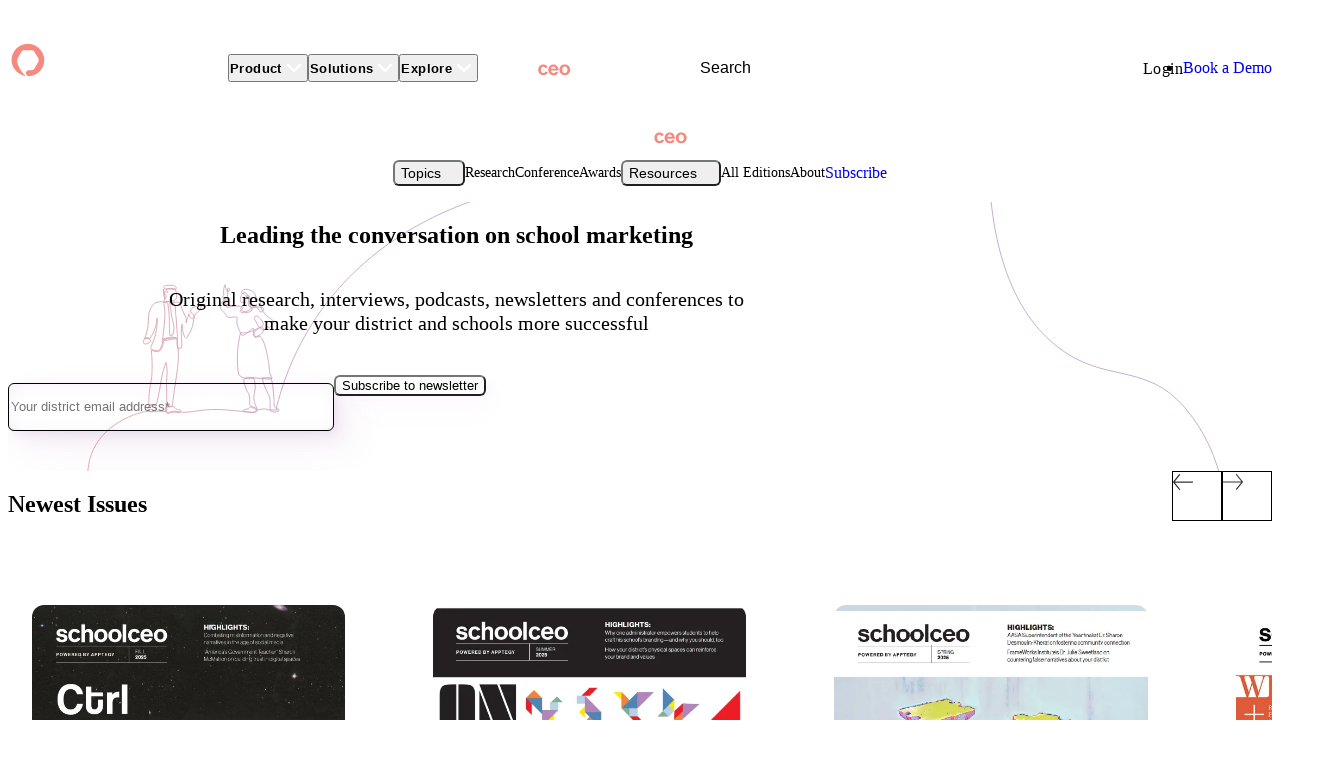

--- FILE ---
content_type: text/html; charset=UTF-8
request_url: https://www.apptegy.com/schoolceo/
body_size: 28950
content:
<!DOCTYPE html><html lang="en"> <head><meta charset="UTF-8"><meta name="viewport" content="width=device-width"><title>SchoolCEO</title><link rel="canonical" href="https://www.apptegy.com/schoolceo/"><meta name="description" content="SchoolCEO is a research and perspectives magazine for school superintendents, communications professionals, and other K-12 leaders."><meta name="robots" content="index, follow"><meta property="og:title" content="SchoolCEO"><meta property="og:type" content="website"><meta property="og:image" content="https://a.storyblok.com/f/337203/1800x945/71c98dfece/schoolceo_master_schema.webp"><meta property="og:url" content="https://www.apptegy.com/schoolceo/"><meta name="twitter:card" content="summary_large_image"><meta name="twitter:title" content="SchoolCEO"><meta name="twitter:image" content="/open-graph.webp?v1"><meta name="twitter:description" content="SchoolCEO is a research and perspectives magazine for school superintendents, communications professionals, and other K-12 leaders."><link rel="icon" type="image/png" sizes="16x16" href="/favicon-16x16.png"><link rel="icon" type="image/png" sizes="32x32" href="/favicon-32x32.png"><link rel="icon" type="image/png" sizes="192x192" href="/android-chrome-192x192.png"><link rel="apple-touch-icon" type="image/png" sizes="180x180" href="/apple-touch-icon.png"><link rel="preconnect" href="https://www.google-analytics.com"><link rel="preconnect" href="https://www.googletagmanager.com"><link rel="preconnect" href="https://use.typekit.net"><link rel="preconnect" href="https://p.typekit.net"><link rel="dns-prefetch" href="https://www.google-analytics.com"><link rel="dns-prefetch" href="https://www.googletagmanager.com"><link rel="dns-prefetch" href="https://use.typekit.net"><link rel="dns-prefetch" href="https://p.typekit.net"><link rel="dns-prefetch" href="https://adservice.google.co.bg"><link rel="dns-prefetch" href="https://adservice.google.com"><link rel="dns-prefetch" href="https://tpc.googlesyndication.com"><link rel="dns-prefetch" href="https://googleads.g.doubleclick.net"><link rel="dns-prefetch" href="https://www.googletagservices.com"><link rel="dns-prefetch" href="https://js.hubspot.com"><link rel="dns-prefetch" href="https://fast.wistia.com"><link rel="dns-prefetch" href="https://embed-ssl.wistia.com"><!-- Global site tag - Google Tagmanager --><script>
    (function(w,d,s,l,i){w[l]=w[l]||[];w[l].push({'gtm.start':
    new Date().getTime(),event:'gtm.js'});var f=d.getElementsByTagName(s)[0],
    j=d.createElement(s),dl=l!='dataLayer'?'&l='+l:'';j.async=true;j.src=
    'https://www.googletagmanager.com/gtm.js?id='+i+dl;f.parentNode.insertBefore(j,f);
    })(window,document,'script','dataLayer','GTM-T6NNPKW');</script>
<!-- Einde Global site tag - Google Tagmanager --><link rel="stylesheet" href="/_astro/_slug_.LVN6f4s8.css">
<link rel="stylesheet" href="/_astro/_slug_.B6a-QaRn.css">
<link rel="stylesheet" href="/_astro/resources.RDVDaNrX.css">
<link rel="stylesheet" href="/_astro/_slug_.DyRyqn1m.css">
<style>/*! tailwindcss v4.1.17 | MIT License | https://tailwindcss.com */.button-wrapper{margin-top:calc(var(--spacing,.25rem)*4);gap:calc(var(--spacing,.25rem)*4);flex-direction:column;display:flex}@media(min-width:40rem){.button-wrapper{flex-direction:row}}.button{text-decoration-line:none}.button .default-icon{height:calc(var(--spacing,.25rem)*6);width:calc(var(--spacing,.25rem)*6);background-image:url(/icons/arrow-right.svg);background-position:50%;background-repeat:no-repeat}[data-theme=plum-dark] .button.secondary .default-icon,:is([data-theme=plum-light],[data-theme=default]) .button.bg-fill-primary .default-icon{background-image:url(/icons/arrow-right_white.svg)}
/*! tailwindcss v4.1.17 | MIT License | https://tailwindcss.com */.button-wrapper{margin-top:calc(var(--spacing,.25rem)*4);gap:calc(var(--spacing,.25rem)*4);flex-direction:column;display:flex}@media(min-width:40rem){.button-wrapper{flex-direction:row}}.button{text-decoration-line:none}.button .default-icon{height:calc(var(--spacing,.25rem)*6);width:calc(var(--spacing,.25rem)*6);background-image:url(/icons/arrow-right.svg);background-position:50%;background-repeat:no-repeat}[data-theme=plum-dark] .button.secondary .default-icon,:is([data-theme=plum-light],[data-theme=default]) .button.bg-fill-primary .default-icon{background-image:url(/icons/arrow-right_white.svg)}
</style>
<link rel="stylesheet" href="/_astro/_slug_.BV7qJqMp.css">
<link rel="stylesheet" href="/_astro/_slug_.lx_cDf8r.css">
<link rel="stylesheet" href="/_astro/Subnav.CGeN6g2m.css">
<link rel="stylesheet" href="/_astro/HorizontalTabs.BY8cioj3.css">
<style>/*! tailwindcss v4.1.17 | MIT License | https://tailwindcss.com */@layer properties{@supports ((-webkit-hyphens:none) and (not (margin-trim:inline))) or ((-moz-orient:inline) and (not (color:rgb(from red r g b)))){*,:before,:after,::backdrop{--tw-border-style:solid;--tw-translate-x:0;--tw-translate-y:0;--tw-translate-z:0;--tw-rotate-x:initial;--tw-rotate-y:initial;--tw-rotate-z:initial;--tw-skew-x:initial;--tw-skew-y:initial}}}.video-player-heading-exterior{margin-inline:auto;margin-bottom:calc(var(--spacing,.25rem)*8);max-width:var(--container-6xl,72rem)}@media(min-width:48rem){.video-player-heading-exterior{margin-bottom:calc(var(--spacing,.25rem)*6)}}.video-player{max-width:var(--container-6xl,72rem);margin-inline:auto}.video-player.video-player--side-by-side{align-items:center;gap:calc(var(--spacing,.25rem)*8);grid-template-columns:repeat(1,minmax(0,1fr));display:grid}@media(min-width:48rem){.video-player.video-player--side-by-side{gap:calc(var(--spacing,.25rem)*12);grid-template-columns:repeat(2,minmax(0,1fr))}}.video-player.video-player--side-by-side .heading{margin:calc(var(--spacing,.25rem)*0);order:1}.video-player.video-player--side-by-side .video-container{order:2}.video-player.video-player--stacked{gap:calc(var(--spacing,.25rem)*8);flex-direction:column;display:flex}.video-player.video-player--stacked .heading,.video-player.video-player--stacked .video-container{width:100%}.video-player .video-container{border-radius:var(--radius-4xl,2rem);border-style:var(--tw-border-style);--tw-border-style:solid;border-style:solid;border-width:1px;border-color:var(--border-color-muted,var(--color-plum-300));width:100%;box-shadow:0 0 1px 0 var(--shadow-primary,#935cac14) inset,2px 2px 16px 0 var(--shadow-primary,#935cac14) inset,2px 2px 8px 0 var(--shadow-primary,#935cac14),8px 8px 16px 0 var(--shadow-primary,#935cac14),16px 16px 40px 0 var(--shadow-primary,#935cac14);padding-top:56.25%;position:relative;overflow:hidden}.video-player .video-container .wistia_embed{top:calc(var(--spacing,.25rem)*0);left:calc(var(--spacing,.25rem)*0);width:100%;height:100%;position:absolute}.video-player .video-container [data-handle=bigPlayButton]{display:none!important}.video-player .video-container .video-play-button{pointer-events:none;z-index:10;--tw-translate-x:-50%;--tw-translate-y:-50%;width:60px;height:60px;translate:var(--tw-translate-x)var(--tw-translate-y);transform:var(--tw-rotate-x,)var(--tw-rotate-y,)var(--tw-rotate-z,)var(--tw-skew-x,)var(--tw-skew-y,);cursor:pointer;border-style:var(--tw-border-style);--tw-border-style:solid;border-style:solid;border-width:1px;border-color:var(--border-color-muted,var(--color-plum-300));background-color:var(--background-color-fill-secondary,var(--color-plum-200));color:var(--text-color-secondary-on-fill,var(--color-gray-950));box-shadow:0 0 1px 0 var(--shadow-primary,#935cac14) inset,2px 2px 16px 0 var(--shadow-primary,#935cac14) inset,2px 2px 8px 0 var(--shadow-primary,#935cac14),8px 8px 16px 0 var(--shadow-primary,#935cac14),16px 16px 40px 0 var(--shadow-primary,#935cac14);border-radius:3.40282e38px;font-size:24px;position:absolute;top:50%;left:50%}.video-player .video-container .video-play-button:hover{background-color:var(--background-color-fill-secondary-hover,var(--color-plum-50))}@property --tw-border-style{syntax:"*";inherits:false;initial-value:solid}@property --tw-translate-x{syntax:"*";inherits:false;initial-value:0}@property --tw-translate-y{syntax:"*";inherits:false;initial-value:0}@property --tw-translate-z{syntax:"*";inherits:false;initial-value:0}@property --tw-rotate-x{syntax:"*";inherits:false}@property --tw-rotate-y{syntax:"*";inherits:false}@property --tw-rotate-z{syntax:"*";inherits:false}@property --tw-skew-x{syntax:"*";inherits:false}@property --tw-skew-y{syntax:"*";inherits:false}
</style>
<link rel="stylesheet" href="/_astro/Header.D0c8CrZ_.css"></head> <body class=""> <!-- Global site tag (gtm.js) - Google Tagmanager NoScript --><noscript><iframe src="https://www.googletagmanager.com/ns.html?id=GTM-T6NNPKW" height="0" width="0" style="display:none;visibility:hidden"></iframe></noscript><!-- Einde Global site tag (gtm.js) - Google Tagmanager NoScript --> <style>astro-island,astro-slot,astro-static-slot{display:contents}</style><script>(()=>{var e=async t=>{await(await t())()};(self.Astro||(self.Astro={})).only=e;window.dispatchEvent(new Event("astro:only"));})();</script><script>(()=>{var A=Object.defineProperty;var g=(i,o,a)=>o in i?A(i,o,{enumerable:!0,configurable:!0,writable:!0,value:a}):i[o]=a;var d=(i,o,a)=>g(i,typeof o!="symbol"?o+"":o,a);{let i={0:t=>m(t),1:t=>a(t),2:t=>new RegExp(t),3:t=>new Date(t),4:t=>new Map(a(t)),5:t=>new Set(a(t)),6:t=>BigInt(t),7:t=>new URL(t),8:t=>new Uint8Array(t),9:t=>new Uint16Array(t),10:t=>new Uint32Array(t),11:t=>1/0*t},o=t=>{let[l,e]=t;return l in i?i[l](e):void 0},a=t=>t.map(o),m=t=>typeof t!="object"||t===null?t:Object.fromEntries(Object.entries(t).map(([l,e])=>[l,o(e)]));class y extends HTMLElement{constructor(){super(...arguments);d(this,"Component");d(this,"hydrator");d(this,"hydrate",async()=>{var b;if(!this.hydrator||!this.isConnected)return;let e=(b=this.parentElement)==null?void 0:b.closest("astro-island[ssr]");if(e){e.addEventListener("astro:hydrate",this.hydrate,{once:!0});return}let c=this.querySelectorAll("astro-slot"),n={},h=this.querySelectorAll("template[data-astro-template]");for(let r of h){let s=r.closest(this.tagName);s!=null&&s.isSameNode(this)&&(n[r.getAttribute("data-astro-template")||"default"]=r.innerHTML,r.remove())}for(let r of c){let s=r.closest(this.tagName);s!=null&&s.isSameNode(this)&&(n[r.getAttribute("name")||"default"]=r.innerHTML)}let p;try{p=this.hasAttribute("props")?m(JSON.parse(this.getAttribute("props"))):{}}catch(r){let s=this.getAttribute("component-url")||"<unknown>",v=this.getAttribute("component-export");throw v&&(s+=` (export ${v})`),console.error(`[hydrate] Error parsing props for component ${s}`,this.getAttribute("props"),r),r}let u;await this.hydrator(this)(this.Component,p,n,{client:this.getAttribute("client")}),this.removeAttribute("ssr"),this.dispatchEvent(new CustomEvent("astro:hydrate"))});d(this,"unmount",()=>{this.isConnected||this.dispatchEvent(new CustomEvent("astro:unmount"))})}disconnectedCallback(){document.removeEventListener("astro:after-swap",this.unmount),document.addEventListener("astro:after-swap",this.unmount,{once:!0})}connectedCallback(){if(!this.hasAttribute("await-children")||document.readyState==="interactive"||document.readyState==="complete")this.childrenConnectedCallback();else{let e=()=>{document.removeEventListener("DOMContentLoaded",e),c.disconnect(),this.childrenConnectedCallback()},c=new MutationObserver(()=>{var n;((n=this.lastChild)==null?void 0:n.nodeType)===Node.COMMENT_NODE&&this.lastChild.nodeValue==="astro:end"&&(this.lastChild.remove(),e())});c.observe(this,{childList:!0}),document.addEventListener("DOMContentLoaded",e)}}async childrenConnectedCallback(){let e=this.getAttribute("before-hydration-url");e&&await import(e),this.start()}async start(){let e=JSON.parse(this.getAttribute("opts")),c=this.getAttribute("client");if(Astro[c]===void 0){window.addEventListener(`astro:${c}`,()=>this.start(),{once:!0});return}try{await Astro[c](async()=>{let n=this.getAttribute("renderer-url"),[h,{default:p}]=await Promise.all([import(this.getAttribute("component-url")),n?import(n):()=>()=>{}]),u=this.getAttribute("component-export")||"default";if(!u.includes("."))this.Component=h[u];else{this.Component=h;for(let f of u.split("."))this.Component=this.Component[f]}return this.hydrator=p,this.hydrate},e,this)}catch(n){console.error(`[astro-island] Error hydrating ${this.getAttribute("component-url")}`,n)}}attributeChangedCallback(){this.hydrate()}}d(y,"observedAttributes",["props"]),customElements.get("astro-island")||customElements.define("astro-island",y)}})();</script><astro-island uid="Z12Qf3L" component-url="/_astro/Header.pvKXhhpQ.js" component-export="default" renderer-url="/_astro/client.D4xHkJ97.js" props="{&quot;isSchoolCeo&quot;:[0,true]}" ssr client="only" opts="{&quot;name&quot;:&quot;Header&quot;,&quot;value&quot;:&quot;vue&quot;}" await-children><div><div class="!p-0 z-10 bg-default relative" data-theme="plum"><header id="header" aria-label="Main Navigation"><nav class="navbar container" role="navigation" aria-label="Primary Navigation"><a href="/" class="logo" aria-label="Homepage"><div class="home-logo-desktop"></div><div class="home-logo-mobile"></div></a></nav></header></div></div><template data-astro-template="fallback"><div><div class="!p-0 z-10 bg-default relative" data-theme="plum"><header id="header" aria-label="Main Navigation"><nav class="navbar container" role="navigation" aria-label="Primary Navigation"><a href="/" class="logo" aria-label="Homepage"><div class="home-logo-desktop"></div><div class="home-logo-mobile"></div></a></nav></header></div></div></template><!--astro:end--></astro-island> <astro-island uid="Mcikk" component-url="/_astro/Subnav.MSqALYVB.js" component-export="default" renderer-url="/_astro/client.D4xHkJ97.js" props="{&quot;settings&quot;:[0,{}],&quot;options&quot;:[1,[[0,{&quot;label&quot;:[0,&quot;Topics&quot;],&quot;items&quot;:[1,[[0,{&quot;label&quot;:[0,&quot;Superintendent Voices&quot;],&quot;link&quot;:[0,{&quot;id&quot;:[0,&quot;25e8dcce-a61f-4c18-ac0a-9bc44a931f49&quot;],&quot;url&quot;:[0,&quot;&quot;],&quot;cached_url&quot;:[0,&quot;schoolceo/superintendent-voices&quot;],&quot;fieldtype&quot;:[0,&quot;multilink&quot;],&quot;meta_data&quot;:[0],&quot;linktype&quot;:[0,&quot;story&quot;],&quot;target&quot;:[0]}],&quot;icon&quot;:[0,{&quot;id&quot;:[0,null],&quot;alt&quot;:[0,null],&quot;name&quot;:[0,&quot;&quot;],&quot;focus&quot;:[0,null],&quot;title&quot;:[0,null],&quot;source&quot;:[0,null],&quot;filename&quot;:[0,&quot;&quot;],&quot;copyright&quot;:[0,null],&quot;fieldtype&quot;:[0,&quot;asset&quot;],&quot;meta_data&quot;:[0,{}]}],&quot;isActive&quot;:[0,false]}],[0,{&quot;label&quot;:[0,&quot;Marketing 101&quot;],&quot;link&quot;:[0,{&quot;id&quot;:[0,&quot;0b008137-2d90-4628-b1e4-fc3ed7f8ef9d&quot;],&quot;url&quot;:[0,&quot;&quot;],&quot;cached_url&quot;:[0,&quot;schoolceo/marketing-101&quot;],&quot;fieldtype&quot;:[0,&quot;multilink&quot;],&quot;meta_data&quot;:[0],&quot;linktype&quot;:[0,&quot;story&quot;],&quot;target&quot;:[0]}],&quot;icon&quot;:[0,{&quot;id&quot;:[0,null],&quot;alt&quot;:[0,null],&quot;name&quot;:[0,&quot;&quot;],&quot;focus&quot;:[0,null],&quot;title&quot;:[0,null],&quot;source&quot;:[0,null],&quot;filename&quot;:[0,&quot;&quot;],&quot;copyright&quot;:[0,null],&quot;fieldtype&quot;:[0,&quot;asset&quot;],&quot;meta_data&quot;:[0,{}]}],&quot;isActive&quot;:[0,false]}],[0,{&quot;label&quot;:[0,&quot;Recruitment&quot;],&quot;link&quot;:[0,{&quot;id&quot;:[0,&quot;1267a3ab-cf60-4708-abc1-f67850f34677&quot;],&quot;url&quot;:[0,&quot;&quot;],&quot;cached_url&quot;:[0,&quot;schoolceo/recruitment&quot;],&quot;fieldtype&quot;:[0,&quot;multilink&quot;],&quot;meta_data&quot;:[0],&quot;linktype&quot;:[0,&quot;story&quot;],&quot;target&quot;:[0]}],&quot;icon&quot;:[0,{&quot;id&quot;:[0,null],&quot;alt&quot;:[0,null],&quot;name&quot;:[0,&quot;&quot;],&quot;focus&quot;:[0,null],&quot;title&quot;:[0,null],&quot;source&quot;:[0,null],&quot;filename&quot;:[0,&quot;&quot;],&quot;copyright&quot;:[0,null],&quot;fieldtype&quot;:[0,&quot;asset&quot;],&quot;meta_data&quot;:[0,{}]}],&quot;isActive&quot;:[0,false]}],[0,{&quot;label&quot;:[0,&quot;Bonds&quot;],&quot;link&quot;:[0,{&quot;id&quot;:[0,&quot;2b0f6823-fd61-4d21-97c8-6972545d57cc&quot;],&quot;url&quot;:[0,&quot;&quot;],&quot;cached_url&quot;:[0,&quot;schoolceo/bonds&quot;],&quot;fieldtype&quot;:[0,&quot;multilink&quot;],&quot;meta_data&quot;:[0],&quot;linktype&quot;:[0,&quot;story&quot;],&quot;target&quot;:[0]}],&quot;icon&quot;:[0,{&quot;id&quot;:[0,null],&quot;alt&quot;:[0,null],&quot;name&quot;:[0,&quot;&quot;],&quot;focus&quot;:[0,null],&quot;title&quot;:[0,null],&quot;source&quot;:[0,null],&quot;filename&quot;:[0,&quot;&quot;],&quot;copyright&quot;:[0,null],&quot;fieldtype&quot;:[0,&quot;asset&quot;],&quot;meta_data&quot;:[0,{}]}],&quot;isActive&quot;:[0,false]}],[0,{&quot;label&quot;:[0,&quot;Enrollment Marketing&quot;],&quot;link&quot;:[0,{&quot;id&quot;:[0,&quot;db85eebd-0da9-4ed5-a34f-086e9965bd82&quot;],&quot;url&quot;:[0,&quot;&quot;],&quot;cached_url&quot;:[0,&quot;schoolceo/enrollment-marketing&quot;],&quot;fieldtype&quot;:[0,&quot;multilink&quot;],&quot;meta_data&quot;:[0],&quot;linktype&quot;:[0,&quot;story&quot;],&quot;target&quot;:[0]}],&quot;icon&quot;:[0,{&quot;id&quot;:[0,null],&quot;alt&quot;:[0,null],&quot;name&quot;:[0,&quot;&quot;],&quot;focus&quot;:[0,null],&quot;title&quot;:[0,null],&quot;source&quot;:[0,null],&quot;filename&quot;:[0,&quot;&quot;],&quot;copyright&quot;:[0,null],&quot;fieldtype&quot;:[0,&quot;asset&quot;],&quot;meta_data&quot;:[0,{}]}],&quot;isActive&quot;:[0,false]}],[0,{&quot;label&quot;:[0,&quot;Social Media&quot;],&quot;link&quot;:[0,{&quot;id&quot;:[0,&quot;d1786c45-e1b7-480e-b363-191a3221246e&quot;],&quot;url&quot;:[0,&quot;&quot;],&quot;cached_url&quot;:[0,&quot;schoolceo/social-media&quot;],&quot;fieldtype&quot;:[0,&quot;multilink&quot;],&quot;meta_data&quot;:[0],&quot;linktype&quot;:[0,&quot;story&quot;],&quot;target&quot;:[0]}],&quot;icon&quot;:[0,{&quot;id&quot;:[0,null],&quot;alt&quot;:[0,null],&quot;name&quot;:[0,&quot;&quot;],&quot;focus&quot;:[0,null],&quot;title&quot;:[0,null],&quot;source&quot;:[0,null],&quot;filename&quot;:[0,&quot;&quot;],&quot;copyright&quot;:[0,null],&quot;fieldtype&quot;:[0,&quot;asset&quot;],&quot;meta_data&quot;:[0,{}]}],&quot;isActive&quot;:[0,false]}]]],&quot;viewAll&quot;:[0,{&quot;id&quot;:[0,&quot;&quot;],&quot;url&quot;:[0,&quot;&quot;],&quot;cached_url&quot;:[0,&quot;&quot;],&quot;fieldtype&quot;:[0,&quot;multilink&quot;],&quot;meta_data&quot;:[0],&quot;linktype&quot;:[0,&quot;story&quot;],&quot;target&quot;:[0]}]}],[0,{&quot;label&quot;:[0,&quot;Research&quot;],&quot;link&quot;:[0,{&quot;id&quot;:[0,&quot;e231f339-af70-4dd2-8838-2065e1622a6a&quot;],&quot;url&quot;:[0,&quot;&quot;],&quot;cached_url&quot;:[0,&quot;schoolceo/research&quot;],&quot;fieldtype&quot;:[0,&quot;multilink&quot;],&quot;meta_data&quot;:[0],&quot;linktype&quot;:[0,&quot;story&quot;],&quot;target&quot;:[0]}],&quot;icon&quot;:[0,{&quot;id&quot;:[0,null],&quot;alt&quot;:[0,null],&quot;name&quot;:[0,&quot;&quot;],&quot;focus&quot;:[0,null],&quot;title&quot;:[0,null],&quot;source&quot;:[0,null],&quot;filename&quot;:[0,&quot;&quot;],&quot;copyright&quot;:[0,null],&quot;fieldtype&quot;:[0,&quot;asset&quot;],&quot;meta_data&quot;:[0,{}]}],&quot;isActive&quot;:[0,false]}],[0,{&quot;label&quot;:[0,&quot;Conference&quot;],&quot;link&quot;:[0,{&quot;id&quot;:[0,&quot;d5a87ee4-6982-4201-a7f8-bf666674c5a3&quot;],&quot;url&quot;:[0,&quot;&quot;],&quot;cached_url&quot;:[0,&quot;conference&quot;],&quot;fieldtype&quot;:[0,&quot;multilink&quot;],&quot;meta_data&quot;:[0],&quot;linktype&quot;:[0,&quot;story&quot;],&quot;target&quot;:[0]}],&quot;icon&quot;:[0,{&quot;id&quot;:[0,null],&quot;alt&quot;:[0,null],&quot;name&quot;:[0,&quot;&quot;],&quot;focus&quot;:[0,null],&quot;title&quot;:[0,null],&quot;source&quot;:[0,null],&quot;filename&quot;:[0,&quot;&quot;],&quot;copyright&quot;:[0,null],&quot;fieldtype&quot;:[0,&quot;asset&quot;],&quot;meta_data&quot;:[0,{}]}],&quot;isActive&quot;:[0,false]}],[0,{&quot;label&quot;:[0,&quot;Awards&quot;],&quot;link&quot;:[0,{&quot;id&quot;:[0,&quot;a4e6d6d7-97c9-42c4-8fc2-fde407eb3569&quot;],&quot;url&quot;:[0,&quot;&quot;],&quot;cached_url&quot;:[0,&quot;schoolceo/excellence-in-school-marketing-award&quot;],&quot;fieldtype&quot;:[0,&quot;multilink&quot;],&quot;meta_data&quot;:[0],&quot;linktype&quot;:[0,&quot;story&quot;],&quot;target&quot;:[0]}],&quot;icon&quot;:[0,{&quot;id&quot;:[0,null],&quot;alt&quot;:[0,null],&quot;name&quot;:[0,&quot;&quot;],&quot;focus&quot;:[0,null],&quot;title&quot;:[0,null],&quot;source&quot;:[0,null],&quot;filename&quot;:[0,&quot;&quot;],&quot;copyright&quot;:[0,null],&quot;fieldtype&quot;:[0,&quot;asset&quot;],&quot;meta_data&quot;:[0,{}]}],&quot;isActive&quot;:[0,false]}],[0,{&quot;label&quot;:[0,&quot;Resources&quot;],&quot;items&quot;:[1,[[0,{&quot;label&quot;:[0,&quot;Podcast&quot;],&quot;link&quot;:[0,{&quot;id&quot;:[0,&quot;e61f8577-1fcc-4542-a307-431cf7e6ecd7&quot;],&quot;url&quot;:[0,&quot;&quot;],&quot;cached_url&quot;:[0,&quot;schoolceo/podcast-episodes&quot;],&quot;fieldtype&quot;:[0,&quot;multilink&quot;],&quot;meta_data&quot;:[0],&quot;linktype&quot;:[0,&quot;story&quot;],&quot;target&quot;:[0]}],&quot;icon&quot;:[0,{&quot;id&quot;:[0,null],&quot;alt&quot;:[0,null],&quot;name&quot;:[0,&quot;&quot;],&quot;focus&quot;:[0,null],&quot;title&quot;:[0,null],&quot;source&quot;:[0,null],&quot;filename&quot;:[0,&quot;&quot;],&quot;copyright&quot;:[0,null],&quot;fieldtype&quot;:[0,&quot;asset&quot;],&quot;meta_data&quot;:[0,{}]}],&quot;isActive&quot;:[0,false]}],[0,{&quot;label&quot;:[0,&quot;Videos&quot;],&quot;link&quot;:[0,{&quot;id&quot;:[0,&quot;a7b41291-0fb6-4eee-b51d-7559ba20d86c&quot;],&quot;url&quot;:[0,&quot;&quot;],&quot;cached_url&quot;:[0,&quot;schoolceo/all-videos&quot;],&quot;fieldtype&quot;:[0,&quot;multilink&quot;],&quot;meta_data&quot;:[0],&quot;linktype&quot;:[0,&quot;story&quot;],&quot;target&quot;:[0]}],&quot;icon&quot;:[0,{&quot;id&quot;:[0,null],&quot;alt&quot;:[0,null],&quot;name&quot;:[0,&quot;&quot;],&quot;focus&quot;:[0,null],&quot;title&quot;:[0,null],&quot;source&quot;:[0,null],&quot;filename&quot;:[0,&quot;&quot;],&quot;copyright&quot;:[0,null],&quot;fieldtype&quot;:[0,&quot;asset&quot;],&quot;meta_data&quot;:[0,{}]}],&quot;isActive&quot;:[0,false]}],[0,{&quot;label&quot;:[0,&quot;Discussion Guides&quot;],&quot;link&quot;:[0,{&quot;id&quot;:[0,&quot;ed5830c1-d486-4f76-97d0-93100f8e4835&quot;],&quot;url&quot;:[0,&quot;&quot;],&quot;cached_url&quot;:[0,&quot;schoolceo/downloads&quot;],&quot;fieldtype&quot;:[0,&quot;multilink&quot;],&quot;meta_data&quot;:[0],&quot;linktype&quot;:[0,&quot;story&quot;],&quot;target&quot;:[0]}],&quot;icon&quot;:[0,{&quot;id&quot;:[0,null],&quot;alt&quot;:[0,null],&quot;name&quot;:[0,&quot;&quot;],&quot;focus&quot;:[0,null],&quot;title&quot;:[0,null],&quot;source&quot;:[0,null],&quot;filename&quot;:[0,&quot;&quot;],&quot;copyright&quot;:[0,null],&quot;fieldtype&quot;:[0,&quot;asset&quot;],&quot;meta_data&quot;:[0,{}]}],&quot;isActive&quot;:[0,false]}]]],&quot;viewAll&quot;:[0,{&quot;id&quot;:[0,&quot;&quot;],&quot;url&quot;:[0,&quot;&quot;],&quot;cached_url&quot;:[0,&quot;&quot;],&quot;fieldtype&quot;:[0,&quot;multilink&quot;],&quot;meta_data&quot;:[0],&quot;linktype&quot;:[0,&quot;url&quot;],&quot;target&quot;:[0]}]}],[0,{&quot;label&quot;:[0,&quot;All Editions&quot;],&quot;link&quot;:[0,{&quot;id&quot;:[0,&quot;a7d06e2b-74a0-4a52-8df1-600328319a48&quot;],&quot;url&quot;:[0,&quot;&quot;],&quot;cached_url&quot;:[0,&quot;schoolceo/all-editions&quot;],&quot;fieldtype&quot;:[0,&quot;multilink&quot;],&quot;meta_data&quot;:[0],&quot;linktype&quot;:[0,&quot;story&quot;],&quot;target&quot;:[0]}],&quot;icon&quot;:[0,{&quot;id&quot;:[0,null],&quot;alt&quot;:[0,null],&quot;name&quot;:[0,&quot;&quot;],&quot;focus&quot;:[0,null],&quot;title&quot;:[0,null],&quot;source&quot;:[0,null],&quot;filename&quot;:[0,&quot;&quot;],&quot;copyright&quot;:[0,null],&quot;fieldtype&quot;:[0,&quot;asset&quot;],&quot;meta_data&quot;:[0,{}]}],&quot;isActive&quot;:[0,false]}],[0,{&quot;label&quot;:[0,&quot;About&quot;],&quot;link&quot;:[0,{&quot;id&quot;:[0,&quot;b8a4046e-9e32-4d7c-9374-c0faa755ac6a&quot;],&quot;url&quot;:[0,&quot;&quot;],&quot;cached_url&quot;:[0,&quot;schoolceo/about&quot;],&quot;fieldtype&quot;:[0,&quot;multilink&quot;],&quot;meta_data&quot;:[0],&quot;linktype&quot;:[0,&quot;story&quot;],&quot;target&quot;:[0]}],&quot;icon&quot;:[0,{&quot;id&quot;:[0,null],&quot;alt&quot;:[0,null],&quot;name&quot;:[0,&quot;&quot;],&quot;focus&quot;:[0,null],&quot;title&quot;:[0,null],&quot;source&quot;:[0,null],&quot;filename&quot;:[0,&quot;&quot;],&quot;copyright&quot;:[0,null],&quot;fieldtype&quot;:[0,&quot;asset&quot;],&quot;meta_data&quot;:[0,{}]}],&quot;isActive&quot;:[0,false]}]]],&quot;cta&quot;:[0,{&quot;className&quot;:[0],&quot;label&quot;:[0,&quot;Subscribe&quot;],&quot;href&quot;:[0,&quot;schoolceo/subscribe&quot;],&quot;target&quot;:[0],&quot;emphasis&quot;:[0,&quot;Primary&quot;],&quot;size&quot;:[0,&quot;Default&quot;],&quot;styleType&quot;:[0,&quot;Filled&quot;],&quot;iconPath&quot;:[0,&quot;&quot;]}]}" ssr client="only" opts="{&quot;name&quot;:&quot;Subnav&quot;,&quot;value&quot;:&quot;vue&quot;}"></astro-island> <script>(()=>{var a=(s,i,o)=>{let r=async()=>{await(await s())()},t=typeof i.value=="object"?i.value:void 0,c={rootMargin:t==null?void 0:t.rootMargin},n=new IntersectionObserver(e=>{for(let l of e)if(l.isIntersecting){n.disconnect(),r();break}},c);for(let e of o.children)n.observe(e)};(self.Astro||(self.Astro={})).visible=a;window.dispatchEvent(new Event("astro:visible"));})();</script><main class> <div class>  <astro-island uid="25TlQx" prefix="s2" component-url="/_astro/Hero.DvvFHMqv.js" component-export="default" renderer-url="/_astro/client.D4xHkJ97.js" props="{&quot;settings&quot;:[0,{&quot;themeName&quot;:[0,&quot;plum&quot;],&quot;decoration&quot;:[0,&quot;magazine&quot;]}],&quot;heading&quot;:[0,{&quot;alignment&quot;:[0,&quot;center&quot;],&quot;eyebrow&quot;:[0,&quot;&quot;],&quot;eyeliner&quot;:[0],&quot;title&quot;:[0,&quot;&lt;span style=\&quot;color: \&quot;&gt;Leading the conversation on school marketing&lt;/span&gt;&quot;],&quot;titleTag&quot;:[0,&quot;h1&quot;],&quot;description&quot;:[0,&quot;&lt;p&gt;Original research, interviews, podcasts, newsletters and conferences to make your district and schools more successful&lt;/p&gt;&quot;],&quot;ctas&quot;:[1,[]]}],&quot;layoutType&quot;:[0,&quot;image&quot;],&quot;formPosition&quot;:[0,&quot;&quot;],&quot;heroImage&quot;:[0,{&quot;id&quot;:[0,null],&quot;alt&quot;:[0,null],&quot;name&quot;:[0,&quot;&quot;],&quot;focus&quot;:[0,null],&quot;title&quot;:[0,null],&quot;filename&quot;:[0,null],&quot;copyright&quot;:[0,null],&quot;fieldtype&quot;:[0,&quot;asset&quot;],&quot;meta_data&quot;:[0,{}],&quot;is_external_url&quot;:[0,false]}],&quot;hubspotForm&quot;:[0,{&quot;formId&quot;:[0,&quot;ba52be13-e2d4-404b-8994-22f342a82a93&quot;],&quot;randomHash&quot;:[0,&quot;seg4vi6458s&quot;]}]}" ssr client="visible" opts="{&quot;name&quot;:&quot;HeroComponent&quot;,&quot;value&quot;:true}" await-children><section class="section deco-magazine" data-theme="plum"><div class="container mx-auto"><!----><!--[--><div class="hero"><div class="hero-content relative"><div class="heading center"><!----><h1 class="heading-title"><span><span style="color: ">Leading the conversation on school marketing</span></span></h1><!----><div class="heading-description"><p>Original research, interviews, podcasts, newsletters and conferences to make your district and schools more successful</p></div><!----></div></div><!----><div id="hubspot-form-ba52be13-e2d4-404b-8994-22f342a82a93-seg4vi6458s" class="form"></div></div><!----><!--]--><!----><!----><div class="svg-container bottom-image"><?xml version="1.0" encoding="UTF-8"?>
<svg id="Layer_1" xmlns="http://www.w3.org/2000/svg" xmlns:xlink="http://www.w3.org/1999/xlink" version="1.1" viewBox="0 0 1446 715.5">
  <!-- Generator: Adobe Illustrator 29.6.0, SVG Export Plug-In . SVG Version: 2.1.1 Build 207)  -->
  <defs>
    <linearGradient id="linear-gradient" x1="51.565" y1="499.117" x2="1393.373" y2="499.117" gradientTransform="translate(0 843.158) scale(1 -1)" gradientUnits="userSpaceOnUse">
      <stop offset="0" stop-color="#f79e91"/>
      <stop offset=".045" stop-color="#e59ea3"/>
      <stop offset=".105" stop-color="#d69fb4"/>
      <stop offset=".178" stop-color="#cba0c1"/>
      <stop offset=".279" stop-color="#c4a0c8"/>
      <stop offset=".535" stop-color="#c3a1ca"/>
    </linearGradient>
  </defs>
  <path d="M532.448-1.5c-35.248,11.941-126.748,48.426-185.608,142.65-21.743,34.807-33.466,68.582-40.036,95.626l1.363,1.227h-8.313c-.001-.924-.004-2.293,0-3.952.012-5.736.065-6.372,0-7.359-.253-3.851-1.861-6.418-3.271-9.13-1.838-3.535-4.112-8.799-5.86-16.217,3.407-.09,6.814-.181,10.22-.272.299,1.165.694,2.8,1.09,4.77.426,2.122,1.09,5.825,1.499,10.63.588,6.904.882,10.355.818,12.947-.052,2.115-.205,4.287,1.226,5.725,1.301,1.306,4.088,2.181,4.088,2.181.182.454.363.909.545,1.363-.649.57-1.65,1.286-2.998,1.635-3.424.887-6.236-1.334-9.131-2.453-2.712-1.047-6.792-1.626-12.809.408-.432-1.192-1.099-3.042-1.908-5.314-.998-2.805-1.498-4.208-1.635-4.633-1.564-4.833.421-8.669.954-14.036.294-2.967.235-7.306-1.593-12.81-2.203.58-8.343,1.872-14.079-1.363-1.245-.701-2.28-1.51-3.134-2.317-.925-5.757-1.583-12.552-1.499-20.168.123-11.138,1.797-20.669,3.679-28.073.478.058,1.052.114,1.701.149.148.009.705.038,1.374.041.072,0,1.71.002,3.331-.191,3.179-.381,6.148-1.495,7.223-1.909,1.206-.462,2.68-1.029,4.498-2.044.877-.491,1.635-.974,2.998-1.635,1.836-.89,2.767-1.332,3.407-1.09,1.278.482,1.771,2.786,1.499,4.498-.466,2.938-3.245,4.494-4.224,5.042-2.447,1.37-5.91,1.984-6.677.818-.312-.475-.117-1.18.272-2.59.096-.346.432-1.534,1.09-2.589,1.193-1.911,2.587-2.011,5.78-4.253,2.221-1.559,3.336-2.362,3.623-3.515.434-1.748-.76-3.376-2.181-5.314-1.289-1.759-3.576-4.88-5.86-4.361-.92.209-1.783.997-2.045,1.908-.314,1.1.394,1.88,2.045,4.906,1.484,2.722,1.108,2.45,1.907,3.679,1.06,1.627,2.224,3.371,4.361,4.361.728.337,2.334,1.083,3.543.409.911-.508.595-1.263,1.499-2.044,1.434-1.239,3.009-.013,5.042-1.227.949-.567,1.448-1.337,1.908-2.044.406-.626,1.635-2.52,1.227-4.225-.308-1.287-1.38-1.753-3.407-3.134-2.007-1.367-5.739-3.951-8.209-7.768-.381-.59-1.104-1.781-1.739-3.407-1.612-4.127-.542-5.621-2.181-8.177-1.271-1.981-2.127-1.416-3.543-3.68-1.472-2.354-.743-3.277-2.045-5.314-1.538-2.408-4.002-3.38-5.451-3.952-1.347-.53-4.239-1.672-7.087-.544-.643.255-2.237.886-2.453,2.181-.12.72.185,1.647.818,2.044.434.273.716.103,1.363.272.189.049.794.229,1.908,1.363.878.894,2.349,2.661,2.045,2.997-.194.215-1.154-.103-1.226-.544-.115-.713,2.019-2.173,3.271-1.499.531.286.738.868.818,1.09.356.999.004,1.929-.272,2.726-.742,2.139-1.152,3.317-1.227,4.361-.103,1.434.356,3.606,1.772,4.633,2.152,1.562,4.402-1.058,7.359.136,3.327,1.344,3.273,5.792,5.451,5.86,1.615.052,3.565-2.338,3.135-3.815-.897-3.073-11.962-1.83-14.035-.245-.042.032-.305.236-.683.519-1.019.761-2.208,1.593-2.725,1.909-.375.228-2.772,1.687-5.314.954-1.539-.443-3.396-1.767-3.407-3.271-.005-.611.553-1.351.8-1.717.281-.419.53-.682.835-1.008,1.404-1.496,2.123-2.243,2.317-2.589.524-.938.65-1.861.681-2.453-2.807,1.429-3.995.702-4.224.544-2.341-1.589.285-7.969.545-8.585.606-1.437,1.176-2.742,2.317-2.998,1.76-.395,3.598,1.995,3.952,2.453,2.222,2.888,1.614,5.524,2.589,10.084,1.125,5.259,3.584,5.956,2.861,7.767-1.552,3.894-12.733,3.833-13.355,1.771-.399-1.322,3.711-2.907,3.271-4.361-.526-1.738-7.296-2.438-13.355-1.227-2.584.516-4.894,1.353-6.132.136-1.164-1.142-.854-3.325-.818-3.543.421-2.568,2.76-4.144,2.453-4.498-.044-.051-.135-.064-1.227.272-1.475.457-1.598.572-1.907.545-1.164-.1-1.867-1.933-1.908-2.045-.784-2.112.603-4.186.818-4.498-.525-3.82-.081-6.699.408-8.585.438-1.687.96-2.772,1.226-2.725.373.066-.253,2.275.954,4.361.747,1.291,2.01,2.212,2.045,2.181.028-.027-.616-.914-.818-.818-.291.14.194,2.397.818,2.453.857.077,2.563-2.498,1.771-3.68-.324-.482-1.134-.825-1.635-.544-.965.54.108,2.893-.272,6.95-.163,1.729-.244,2.594-.681,3.543-1.455,3.156-4.309,2.663-6.473,5.928-.491.741-1.754,2.648-1.431,4.906.397,2.774,3.065,5.202,4.088,6.132.535.486,1.019.856,1.635,1.635,1.33,1.68,1.033,2.431,1.84,3.271,1.258,1.309,3.532,1.098,6.541.818,3.234-.301,3.915-.99,4.701-.409,1.381,1.021-.233,3.5.408,7.973.221,1.539,1.101,3.616,2.861,7.767,1.368,3.227,2.064,4.846,2.658,5.111,3.941,1.758,11.715-8.853,13.491-7.563.487.353-.02,1.207.067,4.156.074,2.469.153,5.163,1.499,5.928,1.419.807,2.823-1.338,4.634-1.227,6.283.388,10.886,27.563,11.584,35.227.33,3.62.174,7.132,2.453,10.834.561.91,1.022,1.431.818,1.976-.586,1.57-5.807.961-18.261-.273-9.563-.948-12.037-1.139-13.314.525-1.511,1.971-.395,5.312,1.185,10.036,1.981,5.924,3.444,5.806,4.429,10.084,1.415,6.142-.98,9.08,1.363,11.311,2.119,2.018,5.55,1.017,6.473,3.271.352.859.211,1.875-.205,2.589-1.527,2.623-7.092,1.708-9.607,1.294-1.946-.32-5.074-1.078-5.042-1.839.015-.349.684-.549,2.248-1.09,2.73-.943,4.078-.682,4.837-1.771.367-.526.272-.883.682-1.09.632-.32,1.279.315,2.725.885,1.824.72,2.21.27,3.202.886,1.144.71,2.15,2.25,1.908,3.066-.67,2.254-11.411.748-20.578-.205-11.233-1.167-20.892-2.171-31.412-1.771-15.743.6-26.923,4.098-35.568,2.861-3.443-.492-6.189-1.692-10.084-.544-1.758.518-3.914,1.562-5.724.544-.124-.07-1.282-.743-1.635-2.112-.377-1.453.293-3.153,1.431-3.748.89-.465,1.422.083,3.339.136,2.55.07,2.655-.871,4.225-.613,2.421.397,2.444,2.684,5.247,3.407,1.749.451,2.876-.145,3.339.544.502.747-.325,2.185-1.09,3.271-1.67-.486-4.039-.947-6.814-.682-4.001.383-5.761,1.981-7.223,1.158-1.192-.671-2.075-2.89-.886-9.54.406.372,1.38,1.162,2.861,1.431,2.032.369,3.602-.5,4.02-.75.332-2.987.852-7.456,1.567-12.878,1.095-8.31,1.607-10.854,3.135-21.736,1.615-11.504,2.021-15.591,2.112-20.306.022-1.129.078-5.055-.272-10.084-.395-5.65-.705-4.106-.954-8.313-.001-.025-.184-3.116-.613-3.135-.164-.007-.353.438-.408.409-.054-.028.183-.395.144-.597-.144-.747-4.383-.915-9.206-.085-1.771.306-4.165.839-6.951,1.84.093,2.211-.118,5.651-1.976,9.13-.407.761-.847,1.441-1.295,2.044-.383.205-3.769,1.944-7.154.272-1.796-.887-2.742-2.313-3.134-2.998,1.534-2.956,3.368-7.025,4.837-12.06,3.415-11.696,2.874-21.78,2.589-21.805-.206-.019-.092,5.291-2.453,12.265-1.656,4.889-3.867,8.647-5.587,11.175-2.186-1.354-4.825-1.101-6.269.409-1.689,1.765-1.634,5.134-.136,5.996.915.527,2.168.004,2.725-.272,2.7-1.039,4.555-2.675,4.36-3.815-.215-1.263-3.022-2.396-6.951-1.908,2.552-6.345,3.526-11.606,3.952-15.126,1.011-8.348-.352-12.707,2.861-19.215,1.123-2.275,2.842-5.641,6.337-7.019,2.247-.885,5.164-.932,7.29-.954,1.928-.02,2.686.16,5.042,0,1.44-.098,3.115-.298,4.975-.749,1.395-.339,2.282-.671,2.658-.818,1.11-.433,2.056-.924,2.317-1.09,1.72-1.101,1.52-5.998-.136-11.72-3.998-1.191-6.974-1.055-8.994-.682-1.385.256-3.175.781-3.884-.069-.529-.633-.416-1.837.136-2.589.563-.767,1.442-.88,4.804-1.057,5.048-.266,5.888-.16,6.848.409.319.188,2.317,1.374,2.087,2.822-.162,1.025-1.348,1.591-1.61,1.71-1.202-.275-2.881-.578-4.906-.683-2.568-.131-5.042.091-5.111.614-.042.318.848.474,1.635,1.635.239.352.618.911.408,1.295-.168.309-.683.439-1.09.341-.768-.185-.828-1.101-1.431-1.158-.454-.042-.9.432-1.09.818-.346.703-.025,1.486.272,2.18.565,1.323,1.044,1.265,1.294,2.112.385,1.304-.271,3.048-1.294,3.475-.079.013-.198.03-.356.054.158-.023.276-.041.356-.054-.272-.562-.638-1.424-.886-2.521-.3-1.329-.24-2.166-.272-3.611-.067-2.989-.461-5.248-.477-5.247-.005,0,.091,1.255.283,3.763.132,1.729.199,2.594.211,2.675.449,2.957,1.413,3.371,1.141,4.941-.292,1.683-1.592,2.33-1.226,2.93.46.755,2.902.346,3.339.272.746-.125,1.12-.289,1.742-.167.759.149,1.312.612,1.666.985,1.198,10.222,2.41,17.465,3.747,22.826.552,2.212,1.802,6.811.205,12.06-.451,1.485-1.018,2.649-1.431,3.407-.84-.272-1.68-.544-2.52-.818-.074-1.27-.177-3.187-.272-5.52-.248-6.054-.258-10.4-.272-11.856-.043-4.099-.388-10.267-1.771-19.079-.348-.315-.985-.805-1.908-1.09-1.364-.422-2.528-.141-2.998,0,.339,1.45.803,3.671,1.158,6.405.413,3.184.909,8.859-.749,23.985-.321,2.932-.8,6.915-1.499,11.651,2.306-.753,4.276-1.211,5.724-1.499,3.022-.6,4.773-.931,7.018-.613,2.07.293,3.681,1.014,4.701,1.567-.182-1.437-.435-3.585-.681-6.201-.419-4.463-.435-6.274-.749-11.175-.843-13.144-1.347-9.808-1.295-14.104.038-3.167.332-6.625-1.908-8.926-.666-.684-1.809-1.525-1.635-1.839.166-.3,1.333.209,3.202.544,2.736.492,3.345-.039,4.429.341,2.04.716,1.858,3.292,3.748,8.313,2.308,6.131,4.385,7.083,4.565,11.583.059,1.478-.077,3.54,0,3.543.071.003-.02-1.771.749-3.952.456-1.294.705-1.285,1.226-2.658.876-2.307.84-4.094,1.09-4.088.234.005.002,1.578.886,3.203.789,1.451,2.411,2.84,3.475,2.453.553-.202.825-.837,1.022-1.295.043-.101.489-1.179.205-2.317-.532-2.128-3.001-1.998-3.612-3.884-.572-1.765,1.007-3.684,1.226-3.952,1.631-1.984,4.479-2.423,5.111-2.521.413-.064.958-.113,1.771-.341.855-.24,1.134-.432,2.181-.75,1.158-.352,1.742-.522,1.976-.272.259.275-.045.856-.408,1.839-.931,2.519-.419,2.718-1.09,3.816-.466.763-1.31,1.349-2.999,2.521-1.229.854-1.874,1.136-2.453,2.045-.443.695-.57,1.322-.681,1.839-.368,1.719-.985,3.381-1.295,5.111-.779,4.351-1.168,6.525-1.704,8.381-.883,3.058-2.247,5.377-4.973,10.017-.936,1.593-1.309,2.106-1.84,2.112-1.841.022-3.764-6.071-4.293-11.038-.296-2.779-.136-5.03-.341-5.042-.226-.014-.671,2.696-.886,5.45-.563,7.239.817,10.334.477,18.125-.071,1.619-.193,2.921-.272,3.68-1.272.318-2.544.635-3.816.954-1.256-2.645-1.444-4.773-1.363-6.269.121-2.248.881-3.636.103-4.554-.823-.97-2.691-.618-4.123-.352-2.72.504-6.313,1.148-11.243,1.976-.097.805-.261,1.959-.545,3.338-.352,1.708-.623,3.02-1.295,4.565-.765,1.76-1.175,2.701-2.181,3.475-1.892,1.457-4.326,1.112-5.451.954-2.179-.308-3.76-1.307-4.634-1.976.894,9.059,1.025,16.343.954,21.532-.053,3.837-.212,6.125-.272,6.95-.419,5.68-.966,6.557-2.248,15.467-2.319,16.117-.47,12.847-1.294,15.467-.144.455-.612,1.865.067,2.726.405.512,1.131.718,3.884.682,1.171-.016,2.778-.077,4.701-.272,1.72-6.446,2.81-11.73,3.475-15.262,1.721-9.144,1.879-13.406,3.884-21.191,1.325-5.145,2.782-9.211,3.748-11.719.364,1.597.843,4.056,1.09,7.086.437,5.34-.25,7.503-.546,14.036-.056,1.245.017.097.136,13.968.103,12.019.038,11.712.069,11.857.264,1.263.851,3.597,0,6.269-.489,1.537-1.292,2.674-1.908,3.407-5.276-.816-9.339-.668-12.196-.341-2.007.229-4.865.713-6.269-.886-.895-1.021-.889-2.536-.886-2.725.005-.319.028-1.993,1.294-3.066,1.571-1.331,3.775-.652,4.565-.409.682.21,1.623.5,2.317,1.432.87,1.167.714,2.49.682,2.726,0,0-.124.915-.682,1.703-1.533,2.168-8.124,1.458-10.22,1.295-.008,0-.014-.001-.022-.001,0,0,0,0,0,0-.083-.332-1.512.186-1.512.186-1.037-.106-38.109,7.627-56.029,37.58-18.198,30.418-5.647,65.369-1.076,78.097,15.552,43.307,42.665,41.284,47.038,70.013,7.875,51.729-71.879,111.848-68.464,114.983.071.065.387.203.954.049,3.988-1.087,16.914-4.94,34.162-3.618.271.021,4.267.334,7.947.96,13.205,2.246,32.151,10.182,44.767,24.53,10.25,11.657,5.908,15.705,26.165,63.777,5.268,12.503,8.271,18.659,14.923,21.464,9.315,3.927,16.963-2.436,37.052-5.422,6.507-.967,13.606-.95,27.805-.916,29.652.071,59.997,3.096,63.72,3.475,0,0,27.777,2.824,28.004,1.021.012-.092-.1-.152-1.227-1.533-.709-.87-1.202-1.502-1.227-1.533-12.175-15.218-79.313-5.724-79.313-5.724-38.888,5.499-73.464,8.91-73.589,8.177-.103-.6,22.405-6.527,51.104-9.403,19.357-1.94,49.489-4.959,86.468,1.84,14.724,2.707,21.062,5.23,21.872,3.475,1.958-4.245-29.657-30.836-69.91-36.386-27.225-3.754-50.866,3.156-59.69,6.132-21.453,7.235-39.812,19.712-41.905,16.762-1.071-1.508,2.866-5.994,3.884-7.154,24.762-28.211,132.759-34.876,134.301-24.53.329,2.206-4.164,5.298-7.154,6.541-4.57,1.9-8.174.538-15.74-.205,0,0-.322-.032-14.718-.205-23.188-.278-93.378,24.369-95.258,20.237-.642-1.41,6.737-6.042,9.812-7.972,8.195-5.145,17.686-9.658,34.955-14.309,8.038-2.166,18.413-4.916,32.836-6.673,12.733-1.551,30.36-2.54,51.399-.127,2.804-.834,5.944-2.043,5.913-3.419-.05-2.153-7.812-3.732-12.878-4.498-27.685-4.186-46.198-2.248-46.198-2.248-7.497.785-25.567,3.15-46.607,11.447-19.195,7.57-25.84,14.152-29.436,18.602-3.692,4.568-6.667,9.979-6.951,9.812-.357-.21,4.237-10.619,9.403-17.784,22.446-31.127,76.962-30.521,92.371-30.349,16.102.179,23.69.995,23.69.995,7.946.855,13.503,1.99,13.743,1.144.292-1.028-7.438-4.391-13.491-6.337-6.582-2.117-19.313-5.441-39.861-4.701-14.086.507-28.299,1.019-44.972,8.38-5.771,2.549-14.733,6.601-23.508,15.126-12.985,12.616-18.132,27.811-17.784,28.004.431.24,12.448-20.698,15.03-25.223,2.501-4.384,7.666-13.558,14.406-26.698,11.417-22.256,33.497-67.863,30.867-69.297-1.68-.916-12.825,16.543-14.923,19.829-31.524,49.384-43.939,96.174-45.585,95.666-1.534-.473,14.656-39.433,13.083-90.147-.457-14.719-2.469-32.334-3.475-32.297-.737.027-.671,9.515-1.431,30.048-.728,19.671-1.342,35.456-3.475,53.966-1.791,15.547-4.748,33.842-5.928,33.728-.959-.093,1.032-12.195-.205-25.551-3.005-32.46-24.834-69.734-52.126-73.385-6.483-.867-16.33-.246-18.193,4.293-3.102,7.56,19.187,18.097,37.816,40.679,26.91,32.62,29.683,70.371,29.844,70.318.119-.039-2.009-20.439-16.762-40.27-17.49-23.508-41.959-31.75-46.198-33.115-28.65-9.223-56.421-2.093-56.419-2.044.001.025,7.744-.921,20.032-.409,9.099.38,22.019.918,34.955,4.906,29.095,8.971,45.367,31.419,47.425,34.342,13.575,19.279,15.677,39.406,15.536,39.453-.114.038-2.471-12.914-11.243-26.778-2.568-4.058-11.535-17.92-26.778-26.778-29.906-17.378-64.067-3.927-67.049-13.492-1.012-3.246,2.158-7.249,4.498-9.198,14.064-11.715,53.254,4.894,76.451,30.049,20.037,21.728,26.386,47.929,25.756,48.241-.42.208-4.316-10.925-14.309-22.69-2.886-3.397-16.675-19.086-37.816-26.37-34.246-11.798-64.007,6.648-67.457-1.022-1.91-4.247,5.728-13.203,14.105-16.762,7.575-3.218,14.864-1.645,17.579-1.022,31.046,7.13,91.831,67.126,89.739,69.092-.723.68-6.115-8.254-22.282-18.192-10.086-6.2-40.581-22.76-77.383-17.815-17.408,2.339-27.935,8.376-30.14,4.732-2.214-3.661,5.729-14.181,15.74-19.216,8.84-4.445,17.537-3.73,21.668-3.271,48.164,5.357,96.532,45.09,95.258,49.673-.004.015-.343,1.168-1.022,3.475-1.01,3.434-1.013,3.442-1.022,3.476-.215.798,11.759,13.452,10.834,15.331-1.281,2.603-30.446-9.11-45.339-15.042-20.986-8.358-31.48-12.537-33.187-13.013-39.871-11.122-69.637,6.947-72.62,0-2.65-6.17,18.973-24.741,34.767-23.792,1.098.066,1.995.816,4.361.334,8.226-1.675,14.308-1.074,23.098-.205,7.046.696,48.246,4.77,74.611,35.16,8.821,10.167,8.374,14.513,16.149,18.602,16.56,8.71,36.683-1.608,47.425-5.519,41.212-15.005,85.881,12.784,109.734,22.887,132.663,56.192,488.07-67.604,786.087,8.231,33.328,8.48,110.359,30.762,161.481-8.231,36.792-28.063,46.361-77.335,50.048-96.318,11.835-60.937-8.3-116.982-17.989-116.925-2.097.012-6.144,2.671-7.631,1.09-1.12-1.19-.323-4.293.818-6.269,1.391-2.408,3.003-2.643,2.999-4.087-.006-1.863-2.687-1.916-3.543-4.634-.53-1.68-.08-3.485.545-5.996.248-.998.603-2.083.76-2.569.565-1.731,1.051-2.901,1.148-3.156,1.271-3.332-1.806-13.137-8.177-15.262-1.11-.37-3.221-.808-5.653-.673-.387.021-1.461.095-2.797.401,0,0-5.184,1.189-15.262,7.903-7.841,6.21-9.025,10.084-8.449,12.537.6,2.555,3.062,3.359,2.998,6.269-.076,3.451-3.631,6.472-2.623,7.7.198.242.49.314,1.397,1.151.13.119.564.521.954.961,1.17,1.316,1.001,1.899,1.635,2.453,1.31,1.146,3.648.066,3.816.545.171.487-2.43,1.108-2.692,2.76-.244,1.54,1.634,3.425,1.942,3.679.015.012.03.024.03.024,0,0,.446.362.992.624.388.186,4.402,1.252,8.66-1.376.98-.605,2.36-1.458,3.333-2.985,2.682-4.218,1.133-11.824-2.999-16.353-2.813-3.083-6.847-4.766-7.631-8.994-.111-.602-.133-1.125-.138-1.284-.132-3.976,2.493-6.946,3.41-7.983,3.161-3.577,9.135-6.571,14.99-4.906.847.241,4.777,1.359,6.813,4.906,1.181,2.057,1.164,3.957,1.09,7.359-.146,6.692-2.074,12.737-.544,14.445.163.182,1.006,1.03,1.442,2.438,0,0,.128.413.193.833.336,2.192-3.157,5.241-3.543,7.903-.427,2.946,3.132,4.146,4.906,7.903,2.013,4.265-.58,6.941-1.907,14.718-1.742,10.208,1.145,14.859-1.363,27.8-.412,2.127-1.004,4.651-2.998,5.724-3.69,1.985-9.907-2.225-10.63-2.725-.453-.313-1.185-.85-2.241-1.831-3.961-3.677-5.632-7.238-7.571-10.435-4.943-8.147-8.661-9.033-7.905-11.174,1.331-3.766,12.492-.058,16.899-6.269,1.812-2.553,2.123-6.277,1.635-8.994-.295-1.64-1.014-3.001-2.453-5.724-2.284-4.321-3.426-6.481-4.906-6.609-2.322-.202-5.308,3.391-5.314,6.746-.007,3.19,2.686,4.178,2.248,6.541-.664,3.586-7.566,5.106-7.359,5.724.216.644,7.211-2.443,10.63.613.487.436,1.111.994,1.226,1.839.538,3.945-11.204,5.097-13.9,12.47-1.713,4.687,1.027,9.694,2.658,12.673,1.952,3.567,6.59,9.81,9.812,8.791,2.842-.899,4.507-7.428,2.861-12.673-1.476-4.705-7-8.652-17.989-16.353-5.943-4.165-8.802-5.802-8.79-8.585.015-3.399,4.303-6.054,3.271-10.833-.135-.626-.314-1.066-.43-1.349-1.535-3.734-4.583-3.856-8.36-8.055-1.286-1.429-2.32-2.939-2.32-2.939-1.068-1.56-1.325-2.283-2.393-3.774,0,0-.898-1.255-2.238-2.691-2.946-3.156-6.348-6.801-11.038-7.359-4.428-.526-7.995,1.938-10.22,3.475,0,0-4.378,3.024-6.676,7.85-.374.785-.638,1.559-.638,1.56,0,0-.138.405-.25.812-.531,1.93,1.538,7.722.408,11.856-.16.585-.623,2.012-.671,3.951-.019.766.034,1.341.057,1.568.14,1.355.489,2.408.818,3.271,1.009,2.647,2.359,4.901,2.861,5.724,1.763,2.889,2.645,4.333,3.271,4.702,3.603,2.119,9.318-1.652,9.607-1.022.157.341-1.599,1.271-4.497,4.292,0,0-.214.223-.416.439-.926.996-6.11,6.565-4.899,11.826,1.258,5.463,8.842,8.122,13.696,8.38.155.009.283.013.389.016.465.012,9.415.126,13.307-6.148,1.932-3.114,2.864-8.2.613-10.63-1.83-1.976-4.166-.472-7.154-2.453-2.971-1.97-4.542-6.032-4.498-9.403.081-6.165,5.537-8.028,4.701-13.492-.404-2.637-2.131-5.186-3.475-5.111-1.702.095-2.258,4.372-3.475,4.293-1.204-.078-.852-4.283-3.066-7.972-2.294-3.822-7.27-6.967-11.652-6.541-6.878.669-9.913,9.91-12.06,8.994-1.382-.589.387-4.201.409-14.309.007-3.372-.179-7.787,1.981-13.03.105-.255.25-.605.472-1.075,2.818-5.966,7.362-8.57,9.607-9.812,1.016-.562,1.318-.628,1.635-.613,2.349.109,2.468,4.516,5.724,6.95,3.036,2.271,4.908-.083,7.767,2.045,2.505,1.864,1.688,4.133,5.314,10.63,1.691,3.029,2.766,4.146,2.861,4.088.2-.121-3.189-5.902-2.453-8.585.214-.779,1.138-2.623,1.768-3.329.005-.005.008-.01.01-.011.162-.181.698-.757,1.699-1.158,0,0,.051-.021.096-.037.76-.285,2.42-.504,3.379.037,1.496.844.556,3.126,2.045,4.293.961.753,2.297.541,3.066.408,4.255-.735,7.954-5.079,10.834-7.972,7.783-7.822,12.666-8.157,12.47-11.651-.178-3.186-4.266-3.463-5.111-7.973-.743-3.961,2.001-5.939.613-8.38-1.441-2.535-4.801-1.107-7.154-3.884-2.431-2.868-.073-5.838-2.248-8.585-.648-.819-1.505-1.373-11.652-2.453-5.71-.608-8.967-.808-12.47.614-1.071.434-2.363,1.101-3.271,2.452-1.279,1.903-1.587,4.852-.408,5.725,1.45,1.073,4.026-1.824,6.133-.614,1.205.693.609,1.784,2.453,3.475,1.205,1.105,2.717,1.792,3.271,2.044.792.36,1.188.541,1.783.697,1.008.266,1.861.283,2.918.938,0,0,.102.063.21.137,2.078,1.421,2.857,5.178,2.857,5.178,1.473,7.107,2.209,10.661.408,12.673-1.569,1.754-4.312,2.288-9.033,3.207-.334.065-.967.183-1.801.269-3.083.319-4.817.499-5.928-.408-1.634-1.335-.79-4.098-2.453-5.928-.098-.107-.757-.82-1.226-1.329-1.224-1.324-1.22-1.314-1.227-1.33-.764-1.805,2.453-5.845,2.453-6.951,0-.219-.015-.442-.015-.442-.034-.499-.117-.864-.14-.97-.058-.27-.124-.867-.253-2.062-.414-3.807-.215-5.576-1.022-5.928-.724-.316-1.988.627-2.658,1.635-.352.529-1.198,2.065,0,6.585,1.098,4.144,2.088,3.904,2.55,6.667.484,2.892-.584,3.248-.505,8.007.041,2.445.352,4.139.613,5.519.658,3.484,1.144,5.881,2.853,6.65.54.244.469-.006,2.937.423,2.041.354,2.233.55,2.937.422,1.014-.184,1.059-.669,2.893-1.805,1.994-1.235,2.639-1.093,2.893-1.806.206-.578-.084-1.051-1.45-3.609-1.465-2.741-1.663-3.192-1.45-3.608.353-.691,1.341-.311,3.825-.934,2.358-.591,2.799-1.268,3.825-.934.344.112.6.287,2.202,2.34,1.678,2.151,1.884,2.583,2.658,3.271,1.12.995,1.981,1.239,2.658,1.635,4.159,2.43,2.145,11.034,4.813,11.932.423.143.928.079,5.204-3.142,5.257-3.96,5.414-4.557,6.746-4.701,3.499-.38,7.232,3.212,8.79,6.541.335.716.491,1.251.708,2.001,1.24,4.271.212,5.969.518,10.672.168,2.583.565,7.696,3.884,10.425.318.262.613.46.877.638,2.859,1.924,5.493,2.265,7.095,2.633,3.725.857,6.52,2.937,7.359,3.679,4.148,3.67,2.376,11.722,1.635,16.763-.397,2.696,1.507,17.469,5.314,47.015.87,6.755.255,13.862,2.559,20.271.483,1.343,2.374,6.202,1.439,12.183,0,0-.051.326-.114.661-1.681,8.918-36.262,48.095-54.987,42.313-1.361-.42-6.459-2.257-13.864-3.258,0,0-3.844-.519-7.599-.626-16.198-.463-26.443,8.568-31.48,4.701-4.693-3.602-1.533-15.836.818-24.938,2.967-11.485,7.72-19.865,5.928-21.055-1.346-.894-3.884,3.926-7.767,3.68-6.258-.397-5.226-13.269-16.353-26.37-5.498-6.474-10.679-9.135-10.425-14.718.119-2.625,1.466-6.459,4.088-7.154,2.24-.594,4.52,1.338,5.111,1.839,2.406,2.039,2.151,4.052,5.111,9.199.069.121,1.089,1.886,2.166,3.389,3.638,5.077,6.594,5.291,9.894,8.671,2.267,2.321,3.828,6.93,6.95,16.149,1.75,5.167,2.625,7.751,2.635,7.905.039.65.097,2.754,1.501,4.547,0,0,.261.333.566.63,2.431,2.368,27.247-9.261,39.248-4.293,11.456,4.743,17.141,27.056,9.812,36.59-5.325,6.928-19.712,9.959-22.895,10.63-.749.158-1.316.262-1.625.318-16.853,3.072-37.117-.68-61.948-3.589-13.187-1.545-15.261-1.399-18.193-3.884-11.8-10-5.812-35.75-6.337-35.773-.266-.012-1.563,6.588-1.84,18.806-.273,12.043.76,15.678-2.045,18.192-3.699,3.316-11.105,2.019-15.74-1.022-4.308-2.827-6.031-7.036-7.564-11.038-8.651-22.594-13.109-34.238-8.381-38.021,4.162-3.331,11.882,2.278,13.9-.818,1.772-2.719-2.445-9.706-6.541-12.265-.433-.271-.933-.534-.933-.534-3.512-1.854-6.739-1.881-8.061-1.918-7.642-.212-18.504-2.591-22.042-.265-.337.221-.648.47-.648.47-1.761,1.407-2.681,3.288-3.066,4.497-.883,2.774-.536,7.017,1.84,8.791,3.07,2.293,6.665-1.676,15.331-1.431,4.22.119,9.816,1.242,10.22,3.475.269,1.486-1.983,2.245-3.475,4.906-2.279,4.067-.734,8.925,0,11.447,3.135,10.777,7.933,27.27,3.475,31.889-6.052,6.269-29.726-8.743-31.071-9.607-8.421-5.414-16.552-10.641-18.193-20.032-1.532-8.77,2.982-18.958,7.972-19.829,2.891-.505,4.406,2.385,10.63,2.658,1.624.071,5.847.256,6.95-1.84.671-1.273-.369-2.327-1.431-5.724-1.913-6.118-.206-8.024-2.248-10.22-2.205-2.372-4.726-.716-6.951-3.066-1.818-1.92-1.677-4.654-1.431-9.403.303-5.876,1.697-7.97,1.022-13.286-.2-1.575-.642-3.902-1.022-3.884-.512.023-.839,4.293-.818,7.154.061,8.449,3.212,12.027,6.541,23.712,2.179,7.65,3.232,11.52,1.431,13.696-2.926,3.536-11.306,2.522-16.762-1.022-2.116-1.374-6.56-4.927-10.017-20.237-1.479-6.548-8.372-37.08,3.475-44.972.822-.548,4.938-3.121,9.812-5.928,4.738-2.729,6.611-3.617,7.564-5.928,1.397-3.388-.58-6.448,1.022-7.564,1.464-1.019,3.489,1.274,5.928.205,1.529-.67,2.669-2.421,2.861-4.087.412-3.559-3.65-5.357-2.861-7.972.586-1.944,3.042-1.647,3.475-3.68.34-1.593-1.067-2.256-1.635-5.724-.231-1.414-.379-2.407.205-3.271.765-1.133,2.569-1.726,3.884-1.227,2.55.968,2.401,5.719,3.475,5.724.799.004.531-2.629,2.248-4.906,2.266-3.004,6.896-3.942,11.651-4.906,2.368-.48,3.377-.484,4.088-1.432,1.436-1.912.047-5.514-1.226-7.563-3.729-6.003-11.737-7.18-15.74-7.768-3.873-.569-7.39-1.085-11.447.408-5.273,1.941-7.885,5.962-11.447,11.447-7.114,10.953-7.638,20.082-6.132,22.077,1.059,1.404,1.737,2.249,1.737,2.249,1.552,1.933,1.704,1.93,1.737,2.25.206,2-5.749,2.348-7.154,6.132-.781,2.103-.115,5.156,1.226,7.154.898,1.338,1.72,1.638,1.635,2.453-.168,1.616-3.494,1.369-5.724,4.088-.171.208-2.202,2.757-1.431,5.314.555,1.843,2.462,3.346,4.293,3.68,5.903,1.077,8.601-10.436,17.784-11.857,3.477-.538,7.58.418,10.425,2.658,4.799,3.778,8.148,12.888,9.199,14.718.031.053.297.515.651,1.156,0,0,.183.333.363.666,3.003,5.578,4.302,9.626,4.302,9.627,0,0,1.988,6.193,1.022,14.513-.084.725-.401,3.085-.004,6.219,0,0,.09.708.209,1.345.803,4.287,3.971,10.012,5.519,9.607.881-.23-.07-2.102,1.431-4.498,1.404-2.24,3.26-2.238,7.154-6.132.183-.184.498-.499.767-.794,3.822-4.186,2.267-8.524,4.752-16.173,1.164-3.583,2.864-6.814,1.857-10.416-.174-.621-.416-1.21-.426-1.235-1.622-3.921-4.151-3.723-5.111-6.132-1.461-3.669,2.427-9.088,3.679-10.833.069-.097.13-.181.188-.258.411-.554,5.14-6.832,7.989-5.875,1.477.496,1.958,2.771,2.453,5.111.126.597.595,2.998,0,6.133-.485,2.556-.855,4.507-2.453,5.927-1.674,1.489-3.419,1.259-4.088,2.862-.542,1.298.262,2.265-.205,2.658-1.227,1.031-6.817-5.615-9.404-4.293-.833.426-.682,1.335-2.453,6.951-.982,3.113-1.231,3.474-1.635,3.68-1.785.904-4.162-2.477-9.403-6.337-7.18-5.29-12.207-5.933-15.482-11.695-.512-.9-.79-1.591-.871-1.796-1.584-4.013-1.181-8.666.613-12.06,0,0,1.406-2.661,4.024-4.993.002-.001.006-.005.011-.01,0,0,.331-.292.668-.511.224-.146,1.585-.803,2.656-.62,1.906.326,2.069,3.175,4.906,5.927.609.591,1.288,1.133,1.288,1.133,1.263,1.008,2.244,1.513,2.596,1.729,1.565.956,1.647,2.868,3.68,11.243.309,1.272.539,2.186.867,3.329.604,2.105.947,2.933,1.502,4.697.447,1.421.809,2.856,1.515,5.669,1.064,4.243,1.593,6.367,1.431,6.541-2.246,2.417-29.571-9.735-29.027-25.551.236-6.865,5.735-14.786,10.192-14.735,2.504.029,4.615,2.574,6.979,1.449,1.614-.768,2.345-2.771,2.453-3.066.888-2.433-.181-4.474,1.022-5.314.095-.066.609-.248,1.635-.613,1.425-.506,1.503-.474,1.635-.613.792-.835-1.091-2.96-1.635-5.519-.685-3.224,1.382-4.196,1.84-8.381.526-4.812-1.61-9-1.635-8.994-.03.008.268,6.733,3.884,8.586,3.183,1.63,7.595-1.204,8.585-1.84,8.036-5.162,8.43-16.273,8.381-18.602-.054-2.535-.437-4.064-.437-4.064-.524-2.09-1.228-2.917-1.617-5.121,0,0-.236-1.337-.194-3.081.069-2.868,2.395-14.921,12.47-18.397,6.288-2.17,11.786.316,16.966,2.658,4.278,1.934,7.113,4.358,6.746,5.519-.3.946-2.917,1.657-4.088,2.905-.618.659-.762.902-.762.902-.222.374-.33.719-.712,1.05,0,0-.161.139-.366.253-.873.486-5.204-1.666-7.767-2.205-2.531-.532-6.305-.115-7.359,1.797-1.22,2.212,2.1,4.792.818,8.38-.464,1.3-1.549,2.779-2.453,2.658-1.85-.248-1.462-7.006-3.475-7.358-1.059-.186-2.572,1.44-2.861,3.066-.316,1.774,1.021,2.453,1.635,5.725.319,1.702.5,2.665,0,3.679-.275.559-.569.751-3.884,3.067-1.604,1.12-1.799,1.259-2.318,1.602-1.615,1.067-2.816,1.764-2.997,1.873-2.148,1.296-6.936,8.297-4.906,15.739,2.102,7.707,10.706,12.924,17.376,11.243,3.503-.882,7.518-3.932,7.564-7.154.053-3.748-5.275-7.105-4.293-8.585.412-.621,1.527-.292,1.84-1.021.366-.853-.745-2.258-1.84-3.067-2.089-1.542-4.862-1.456-4.906-1.227-.047.247,3.133.311,8.79,2.249,2.346.803,5.089,1.919,7.094.601.066-.043.153-.101.265-.193,1.547-1.265,1.098-3.494,1.227-7.154.114-3.254.204-5.125,1.431-5.928,1.102-.721,2.109.08,2.658-.613.922-1.167-1.328-4.188-1.431-7.359-.024-.724.065-1.361.065-1.361.15-1.077.471-1.662.783-2.581.231-.681.348-1.32.583-2.598.405-2.207.988-7.815-.205-8.178-.649-.197-1.199,1.345-2.658,2.701-3.421,3.179-7.826,1.608-11.652,2.613-2.583.679-4.626,2.46-11.038,14.31-6.771,12.511-10.141,18.841-9.403,22.485,1.98,9.776,14.693,16.574,18.397,14.104,3.239-2.159-1.297-10.815,3.679-15.331,2.821-2.56,6.849-2.109,7.359-2.044,4.428.562,6.995,4.219,9.199,7.359,2.562,3.649,4.685,6.675,4.088,10.22-.741,4.402-4.942,5.238-6.337,11.651-.423,1.944-.38,3.441-.354,3.964.215,4.465,2.58,10.253,6.692,11.572,3.599,1.153,5.551-2.075,7.767-.818,3.497,1.982,2.452,12.184-2.044,19.215-1.364,2.132-3.695,5.778-6.337,5.52-3.561-.349-5.935-7.615-5.928-13.083.003-2.278.009-6.799,3.066-10.016,3.871-4.075,8.191-1.38,11.652-5.111,3.751-4.044,2.482-11.31.408-15.331-.682-1.323-1.868-3.624-3.884-3.884-2.622-.339-4.912,2.999-5.519,3.884-1.893,2.76-1.863,5.004-2.861,10.016-.901,4.522-1.572,5.941-2.248,8.791-3.021,12.736-1.431,29.844-1.431,29.844,1.657,17.833,5.264,22.398,7.972,38.021,5.785,33.369-4.291,49.328,5.963,56.84,6.271,4.594,15.578,2.684,20.815-.014,15.202-7.831,20.123-34.664,12.265-52.126-5.19-11.533-14.542-15.835-13.696-26.369.253-3.154,1.873-12.51,3.884-16.763.237-.5,1.356-2.785,2.34-6.059.133-.442.344-1.168.726-2.731,1.443-5.898,1.184-6.756,1.84-8.381,1.517-3.761,5.949-6.719,7.154-5.928,2.691,1.768-4.934,26.043-16.762,27.392-2.32.264-6.176-.197-7.972-2.658-2.901-3.974,2.077-9.726.205-20.237-.34-1.91-.851-3.666-1.054-4.357-1.661-5.659-3.782-8.904-4.67-10.77-4.256-8.937,2.574-22.333,4.088-22.077,1.123.189-2.287,7.615,1.431,15.739,4.144,9.055,13.452,10.921,13.696,18.806.033,1.063.062,2.726-1.022,3.679-2.933,2.583-13.212-.732-17.376-7.359-5.334-8.489,4.345-14.491,3.884-36.181-.122-5.735-.914-10.774,2.453-14.31,3.258-3.42,8.996-3.948,9.607-7.767.072-.449.082-1.662.102-4.088.027-3.291-.099-3.477.103-4.089,1.044-3.173,6.505-4.541,6.746-4.088.26.489-4.585,4.96-9.199,4.292-2.866-.415-4.792-2.689-5.111-3.066,0,0-1.903-2.248-2.861-6.951-.021-.103-.04-.204-.04-.204-.187-.987-.221-1.743-.232-1.966-.052-.985-.228-1.96-.341-2.941-.314-2.717-.545-4.723-1.022-7.154-.407-2.077-.61-3.116-1.022-3.884-1.192-2.228-2.405-1.961-3.271-3.884-.929-2.065-.698-4.963.818-6.133.065-.05.255-.192.534-.32,1.228-.562,2.142.075,4.371-.089.143-.01.267-.023.516-.05,2.859-.309,6.154-1.5,7.456-1.994,1.902-.721,3.268-1.36,5.45-1.426.059-.002.149-.004.274-.005.2,0,4.837.031,7.359,2.861.269.302.479.596,1.324,1.571.717.827,1.075,1.24,1.334,1.495.813.802,1.32,1.111,1.975,2.04,0,0,.147.208.273.413.94,1.527.852,3.853.818,4.498-.13,2.46-.218,4.135-1.431,5.724-.484.634-1.491,1.953-2.658,1.84-1.368-.133-1.623-2.106-3.271-2.248,0,0-.13-.011-2.059.282-.007.003-.02.009-.035.016,0,0-.291.131-.563.315-.282.19-2.299,2.184-1.84,2.906.54.85,3.788-1.183,4.906,0,.552.584-.137,1.189.205,3.227.235,1.401.628,1.511,1.227,3.884.222.881.354,1.604.424,1.992.282,1.558.374,2.713.394,2.914.248,2.574,3.818,8.139,4.701,9.199,3.556,4.27,67.501,60.324,109.158,30.662,17.705-12.606,21.635-34.301,25.347-56.418,6.453-38.456,3.731-105.847-43.764-161.884-45.027-53.125-92.036-27.235-146.322-70.232C1168.429,140.314,1134.843,93.729,1124.714,0" fill="none" stroke="url(#linear-gradient)" stroke-miterlimit="10"/>
</svg></div></div></section><!--astro:end--></astro-island>  </div><div class> <astro-island uid="1HYWen" prefix="s3" component-url="/_astro/CardSlider.CcwL7JuO.js" component-export="default" renderer-url="/_astro/client.D4xHkJ97.js" props="{&quot;settings&quot;:[0,{&quot;themeName&quot;:[0,&quot;plum-light&quot;],&quot;decoration&quot;:[0,&quot;&quot;]}],&quot;heading&quot;:[0,{&quot;alignment&quot;:[0,&quot;left&quot;],&quot;eyebrow&quot;:[0,&quot;&quot;],&quot;eyeliner&quot;:[0],&quot;title&quot;:[0,&quot;Newest Issues&quot;],&quot;titleTag&quot;:[0,&quot;&quot;],&quot;description&quot;:[0,&quot;&quot;],&quot;ctas&quot;:[1,[]]}],&quot;cards&quot;:[1,[[0,{&quot;title&quot;:[0,&quot;Fall 2025&quot;],&quot;eyebrow&quot;:[0,&quot;Vol. 8 No. 1&quot;],&quot;description&quot;:[0,&quot;&lt;p&gt;How can schools thrive in our digital world?&lt;/p&gt;&quot;],&quot;image&quot;:[0,{&quot;id&quot;:[0,107113928159326],&quot;alt&quot;:[0,&quot;&quot;],&quot;name&quot;:[0,&quot;&quot;],&quot;focus&quot;:[0,&quot;&quot;],&quot;title&quot;:[0,&quot;&quot;],&quot;source&quot;:[0,&quot;&quot;],&quot;filename&quot;:[0,&quot;https://a-us.storyblok.com/f/1019662/576x756/10b68b20cf/schoolceo_issue-29.webp&quot;],&quot;copyright&quot;:[0,&quot;&quot;],&quot;fieldtype&quot;:[0,&quot;asset&quot;],&quot;meta_data&quot;:[0,{}],&quot;is_external_url&quot;:[0,false]}],&quot;outerLink&quot;:[0,{&quot;url&quot;:[0,&quot;/schoolceo/issue/ctrl-shift&quot;]}]}],[0,{&quot;title&quot;:[0,&quot;Summer 2025&quot;],&quot;eyebrow&quot;:[0,&quot;Vol. 7 No. 4&quot;],&quot;description&quot;:[0,&quot;&lt;p&gt;How do you create a distinctive district brand?&lt;/p&gt;&quot;],&quot;image&quot;:[0,{&quot;id&quot;:[0,86668023465420],&quot;alt&quot;:[0,&quot;&quot;],&quot;name&quot;:[0,&quot;&quot;],&quot;focus&quot;:[0,&quot;&quot;],&quot;title&quot;:[0,&quot;&quot;],&quot;source&quot;:[0,&quot;&quot;],&quot;filename&quot;:[0,&quot;https://a.storyblok.com/f/337203/578x758/ef596ee4de/mag28.webp&quot;],&quot;copyright&quot;:[0,&quot;&quot;],&quot;fieldtype&quot;:[0,&quot;asset&quot;],&quot;meta_data&quot;:[0,{}],&quot;is_external_url&quot;:[0,false]}],&quot;outerLink&quot;:[0,{&quot;url&quot;:[0,&quot;/schoolceo/issue/on-brand&quot;]}]}],[0,{&quot;title&quot;:[0,&quot;Spring 2025&quot;],&quot;eyebrow&quot;:[0,&quot;Vol. 7 No. 3&quot;],&quot;description&quot;:[0,&quot;&lt;p&gt;How can we move from isolation to collaboration?&lt;/p&gt;&quot;],&quot;image&quot;:[0,{&quot;id&quot;:[0,86613611217713],&quot;alt&quot;:[0,&quot;&quot;],&quot;name&quot;:[0,&quot;&quot;],&quot;focus&quot;:[0,&quot;&quot;],&quot;title&quot;:[0,&quot;&quot;],&quot;source&quot;:[0,&quot;&quot;],&quot;filename&quot;:[0,&quot;https://a.storyblok.com/f/337203/577x762/62b2ec80ac/mag27.webp&quot;],&quot;copyright&quot;:[0,&quot;&quot;],&quot;fieldtype&quot;:[0,&quot;asset&quot;],&quot;meta_data&quot;:[0,{}],&quot;is_external_url&quot;:[0,false]}],&quot;outerLink&quot;:[0,{&quot;url&quot;:[0,&quot;/schoolceo/issue/common-ground&quot;]}]}],[0,{&quot;title&quot;:[0,&quot;Winter 2025&quot;],&quot;eyebrow&quot;:[0,&quot;Vol. 7 No. 2&quot;],&quot;description&quot;:[0,&quot;&lt;p&gt;How do families want from your schools?&lt;/p&gt;&quot;],&quot;image&quot;:[0,{&quot;id&quot;:[0,86614455341881],&quot;alt&quot;:[0,&quot;&quot;],&quot;name&quot;:[0,&quot;&quot;],&quot;focus&quot;:[0,&quot;&quot;],&quot;title&quot;:[0,&quot;&quot;],&quot;source&quot;:[0,&quot;&quot;],&quot;filename&quot;:[0,&quot;https://a.storyblok.com/f/337203/577x758/3b631556ff/mag26.webp&quot;],&quot;copyright&quot;:[0,&quot;&quot;],&quot;fieldtype&quot;:[0,&quot;asset&quot;],&quot;meta_data&quot;:[0,{}],&quot;is_external_url&quot;:[0,false]}],&quot;outerLink&quot;:[0,{&quot;url&quot;:[0,&quot;/schoolceo/issue/what-parents-want&quot;]}]}],[0,{&quot;title&quot;:[0,&quot;Fall 2024&quot;],&quot;eyebrow&quot;:[0,&quot;Vol 7. No. 1&quot;],&quot;description&quot;:[0,&quot;&lt;p&gt;How can you connect with stakeholders of all ages?&lt;/p&gt;&quot;],&quot;image&quot;:[0,{&quot;id&quot;:[0,86615467914057],&quot;alt&quot;:[0,&quot;&quot;],&quot;name&quot;:[0,&quot;&quot;],&quot;focus&quot;:[0,&quot;&quot;],&quot;title&quot;:[0,&quot;&quot;],&quot;source&quot;:[0,&quot;&quot;],&quot;filename&quot;:[0,&quot;https://a.storyblok.com/f/337203/577x759/cc776050f7/mag25.webp&quot;],&quot;copyright&quot;:[0,&quot;&quot;],&quot;fieldtype&quot;:[0,&quot;asset&quot;],&quot;meta_data&quot;:[0,{}],&quot;is_external_url&quot;:[0,false]}],&quot;outerLink&quot;:[0,{&quot;url&quot;:[0,&quot;/schoolceo/issue/generations&quot;]}]}],[0,{&quot;title&quot;:[0,&quot;Summer 2024&quot;],&quot;eyebrow&quot;:[0,&quot;Vol. 6 No. 4&quot;],&quot;description&quot;:[0,&quot;&lt;p&gt;How can experiences boost your brand?&lt;/p&gt;&quot;],&quot;image&quot;:[0,{&quot;id&quot;:[0,86637800539222],&quot;alt&quot;:[0,&quot;&quot;],&quot;name&quot;:[0,&quot;&quot;],&quot;focus&quot;:[0,&quot;&quot;],&quot;title&quot;:[0,&quot;&quot;],&quot;source&quot;:[0,&quot;&quot;],&quot;filename&quot;:[0,&quot;https://a.storyblok.com/f/337203/575x757/7424d40e9f/mag24.webp&quot;],&quot;copyright&quot;:[0,&quot;&quot;],&quot;fieldtype&quot;:[0,&quot;asset&quot;],&quot;meta_data&quot;:[0,{}],&quot;is_external_url&quot;:[0,false]}],&quot;outerLink&quot;:[0,{&quot;url&quot;:[0,&quot;/schoolceo/issue/engaging-your-community-with-experiences&quot;]}]}],[0,{&quot;title&quot;:[0,&quot;Spring 2024&quot;],&quot;eyebrow&quot;:[0,&quot;Vol 6. No. 3&quot;],&quot;description&quot;:[0,&quot;&lt;p&gt;How can communicators and leaders work better together?&lt;/p&gt;&quot;],&quot;image&quot;:[0,{&quot;id&quot;:[0,86629698053071],&quot;alt&quot;:[0,&quot;&quot;],&quot;name&quot;:[0,&quot;&quot;],&quot;focus&quot;:[0,&quot;&quot;],&quot;title&quot;:[0,&quot;&quot;],&quot;source&quot;:[0,&quot;&quot;],&quot;filename&quot;:[0,&quot;https://a.storyblok.com/f/337203/576x756/17fd643033/mag23.webp&quot;],&quot;copyright&quot;:[0,&quot;&quot;],&quot;fieldtype&quot;:[0,&quot;asset&quot;],&quot;meta_data&quot;:[0,{}],&quot;is_external_url&quot;:[0,false]}],&quot;outerLink&quot;:[0,{&quot;url&quot;:[0,&quot;/schoolceo/issue/how-superintendents-and-school-communicators-can-work-better-together&quot;]}]}],[0,{&quot;title&quot;:[0,&quot;Winter 2024&quot;],&quot;eyebrow&quot;:[0,&quot;Vol. 6 No. 2&quot;],&quot;description&quot;:[0,&quot;&lt;p&gt;&lt;span style=\&quot;color: #474747\&quot;&gt;How can you move the needle on student enrollment?&lt;/span&gt;&lt;/p&gt;&quot;],&quot;image&quot;:[0,{&quot;id&quot;:[0,86629698048974],&quot;alt&quot;:[0,&quot;&quot;],&quot;name&quot;:[0,&quot;&quot;],&quot;focus&quot;:[0,&quot;&quot;],&quot;title&quot;:[0,&quot;&quot;],&quot;source&quot;:[0,&quot;&quot;],&quot;filename&quot;:[0,&quot;https://a.storyblok.com/f/337203/579x756/cfff04bbd6/mag22.webp&quot;],&quot;copyright&quot;:[0,&quot;&quot;],&quot;fieldtype&quot;:[0,&quot;asset&quot;],&quot;meta_data&quot;:[0,{}],&quot;is_external_url&quot;:[0,false]}],&quot;outerLink&quot;:[0,{&quot;url&quot;:[0,&quot;/schoolceo/issue/how-can-you-move-the-needle-on-student-enrollment-&quot;]}]}]]],&quot;cardType&quot;:[0,&quot;IssueCard&quot;]}" ssr client="visible" opts="{&quot;name&quot;:&quot;CardSliderComponent&quot;,&quot;value&quot;:true}" await-children><section class="section deco-" data-theme="plum-light"><div class="container mx-auto"><!----><!--[--><div class="slider-header"><div class="slider-header-content"><div class="heading left"><!----><h2 class="heading-title"><span>Newest Issues</span></h2><!----><!----><!----></div></div><div class="slider-header-actions"><a class="inline-flex w-fit cursor-pointer button tertiary clear bg-transparent icon-button small p-0 min-h-[32px] min-w-[32px] rounded-[100px] items-center justify-center text-primary-on-emphasis  hover:text-primary-on-emphasis-hover prev-btn" role="button" aria-label="Previous"><!----><!----><img loading="lazy" src="/icons/slider-arrow-left_dark.svg" aria-hidden="true" class="icon" style="width:20px;height:20px;"></a><a class="inline-flex w-fit cursor-pointer button tertiary clear bg-transparent icon-button small p-0 min-h-[32px] min-w-[32px] rounded-[100px] items-center justify-center text-primary-on-emphasis  hover:text-primary-on-emphasis-hover next-btn" role="button" aria-label="Next"><!----><!----><img loading="lazy" src="/icons/slider-arrow-right_dark.svg" aria-hidden="true" class="icon" style="width:20px;height:20px;"></a></div></div><!----><!--]--><!----><!----><!----></div></section><!--astro:end--></astro-island><section class="section deco- reduced cta-wrapper" data-theme="plum-light"><div class="container mx-auto"><!----><!--[--> <a class="inline-flex w-fit cursor-pointer button bg-fill-primary rounded-[6px] py-[10px] px-[24px] text-primary-on-fill  hover:bg-fill-primary-hover" href="/schoolceo/all-editions/" role="button"><span class="button-text">View All</span><span class="default-icon"></span><!----></a> <!--]--><!----><!----><!----></div></section> </div><div class>  <section class="section deco-" data-theme="plum-dark"><div class="container mx-auto"><div class="heading"><div class="heading left"><!----><h2 class="heading-title"><span>Staff Picks</span></h2><!----><div class="heading-description"><p>Read hand-picked favorites from SchoolCEO&#039;s editor, researchers, and writers.</p></div><!----></div></div><!--[--><div class="card-grid grid-cols-1 md:grid-cols-3"><!--[--><a href="/schoolceo/we-didn-t-start-the-fire" class="card card-vertical primary"><div class="image full h-20 w-20"><img loading="lazy" src="https://a-us.storyblok.com/f/1019662/1201x601/961dcb33eb/header_29-didn-t-start-fire.webp/m/fit-in/630x0/" alt class="object-cover"></div><div class="card-content"><div class="upper-content"><!----><h3 class="title">We Didn&#39;t Start the Fire</h3><div class="description">Greg Turchetta shares his three-channel digital strategy to counter negative narratives and win community support.</div><!----><!----></div><!----></div></a><a href="/schoolceo/rumor-has-it" class="card card-vertical primary"><div class="image full h-20 w-20"><img loading="lazy" src="https://a-us.storyblok.com/f/1019662/1201x601/7e6913907c/header_29-rumorhasit.webp/m/fit-in/630x0/" alt class="object-cover"></div><div class="card-content"><div class="upper-content"><!----><h3 class="title">Rumor Has It</h3><div class="description">In an era of rampant misinformation, learn how your district can become your community’s most trusted source.</div><!----><!----></div><!----></div></a><a href="/schoolceo/app-solute-confidence" class="card card-vertical primary"><div class="image full h-20 w-20"><img loading="lazy" src="https://a-us.storyblok.com/f/1019662/1201x601/3406208803/header_29-apps.webp/m/fit-in/630x0/" alt class="object-cover"></div><div class="card-content"><div class="upper-content"><!----><h3 class="title">App-solute Confidence</h3><div class="description">Your district app can be a direct, distraction-free line to families. But first, you have to get buy-in from both families and staff.</div><!----><!----></div><!----></div></a><!--]--><!----><!----></div><!--]--><!----><!----><!----></div></section>  </div><div class>  <astro-island uid="1QzdSG" component-url="/_astro/VideoPlayer.DjybNpKF.js" component-export="default" renderer-url="/_astro/client.D4xHkJ97.js" props="{&quot;videoId&quot;:[0,&quot;mq38cfet0p&quot;],&quot;settings&quot;:[0,{&quot;themeName&quot;:[0,&quot;plum-dark&quot;],&quot;decoration&quot;:[0,&quot;&quot;]}],&quot;heading&quot;:[0,{}],&quot;layout&quot;:[0,&quot;stacked&quot;],&quot;headingPosition&quot;:[0,&quot;interior&quot;],&quot;headingAlignment&quot;:[0,&quot;left&quot;]}" ssr client="only" opts="{&quot;name&quot;:&quot;VideoPlayer&quot;,&quot;value&quot;:&quot;vue&quot;}"></astro-island>  </div><div class> <section class="section deco-" data-theme="plum-light"><div class="container mx-auto"><div class="heading"><div class="heading left"><!----><h2 class="heading-title"><span>Explore by Topic</span></h2><!----><div class="heading-description"><p>Everything you need to market your schools from Advocacy to Gen Z</p></div><!----></div></div><!--[--><div class="card-grid grid-cols-1 md:grid-cols-3"><!--[--><div class="card card-vertical secondary card-deco-magazine" _uid="4e589718-acd9-4172-9dee-c9815976e4f4" component="card"><!----><div class="card-content"><div class="upper-content"><!----><h3 class="title">Marketing 101</h3><div class="description"><p>Foundational lessons in how to change the perception of your schools</p></div><!----><!----></div><div class="button-wrapper"><a class="inline-flex w-fit cursor-pointer button bg-fill-primary rounded-[6px] py-[10px] px-[24px] text-primary-on-fill  hover:bg-fill-primary-hover" href="/schoolceo/marketing-101/" role="button"><span class="button-text">Explore</span><span class="default-icon"></span><!----></a><!----></div></div></div><div class="card card-vertical secondary card-deco-magazine" _uid="02d1d87c-0e93-4c52-bdfe-6c586f041197" component="card"><!----><div class="card-content"><div class="upper-content"><!----><h3 class="title">Social Media</h3><div class="description"><p>How social media can help your district—and when to lean on other communication channels</p></div><!----><!----></div><div class="button-wrapper"><a class="inline-flex w-fit cursor-pointer button bg-fill-primary rounded-[6px] py-[10px] px-[24px] text-primary-on-fill  hover:bg-fill-primary-hover" href="/schoolceo/social-media/" role="button"><span class="button-text">Explore</span><span class="default-icon"></span><!----></a><!----></div></div></div><div class="card card-vertical image-icon secondary card-deco-magazine" _uid="3198961c-eb07-4874-945b-782f1b5ef5b4" component="card"><!----><div class="card-content"><div class="upper-content"><!----><h3 class="title">Bonds &amp; Millages</h3><div class="description"><p>Learn practical strategies and lessons from successful campaigns.</p></div><!----><!----></div><div class="button-wrapper"><a class="inline-flex w-fit cursor-pointer button bg-fill-primary rounded-[6px] py-[10px] px-[24px] text-primary-on-fill  hover:bg-fill-primary-hover" href="/schoolceo/bonds/" role="button"><span class="button-text">Explore</span><span class="default-icon"></span><!----></a><!----></div></div></div><div class="card card-vertical secondary card-deco-magazine" _uid="5e2a1f66-4943-4568-b977-4f203afa4f04" component="card"><!----><div class="card-content"><div class="upper-content"><!----><h3 class="title">Student Enrollment</h3><div class="description"><p>Enrollment numbers impact everything in your district. Discover how to bring more students and funding into your schools.</p></div><!----><!----></div><div class="button-wrapper"><a class="inline-flex w-fit cursor-pointer button bg-fill-primary rounded-[6px] py-[10px] px-[24px] text-primary-on-fill  hover:bg-fill-primary-hover" href="/schoolceo/enrollment-marketing/" role="button"><span class="button-text">Explore</span><span class="default-icon"></span><!----></a><!----></div></div></div><div class="card card-horizontal secondary card-deco-magazine" _uid="ea4c6013-79a4-4a05-8a36-980669dc909e" component="card"><!----><div class="card-content"><div class=""><!----><h3 class="title">Superintendent Voices</h3><div class="description"><p>Thoughts from school leaders who are marketing their schools, amplifying staff and student voices, and changing public perception</p></div><!----><!----></div><div class="button-wrapper"><a class="inline-flex w-fit cursor-pointer button bg-fill-primary rounded-[6px] py-[10px] px-[24px] text-primary-on-fill  hover:bg-fill-primary-hover" href="/schoolceo/superintendent-voices/" role="button"><span class="button-text">Explore</span><span class="default-icon"></span><!----></a><!----></div></div></div><div class="card card-vertical secondary card-deco-magazine" _uid="1ed188b3-54da-4bac-8e4a-28a1064e2535" component="card"><!----><div class="card-content"><div class="upper-content"><!----><h3 class="title">Organizational Culture</h3><div class="description"><p>Nothing matters more than organizational culture. It creates schools worth working for and drives the best student outcomes.</p></div><!----><!----></div><div class="button-wrapper"><a class="inline-flex w-fit cursor-pointer button bg-fill-primary rounded-[6px] py-[10px] px-[24px] text-primary-on-fill  hover:bg-fill-primary-hover" href="/schoolceo/school-culture/" role="button"><span class="button-text">Explore</span><span class="default-icon"></span><!----></a><!----></div></div></div><!--]--><!----><!----></div><!--]--><!----><!----><!----></div></section> </div><div class>  <section class="section deco-" data-theme="default"><div class="container mx-auto"><!----><!--[--><div class="banner gradient"><div class="cta-content relative"><div class="heading center"><!----><h3 class="heading-title"><span>SchoolCEO Conference<br>All In: AI, Brand, and Communications</span></h3><!----><div class="heading-description"><p style="text-align: center;"><strong>September 28 &amp; 29 2026 | Dallas, TX</strong><br><br><span style="color: oklch(0.48 0.016 275)">SchoolCEO Conference brings together practical workshop sessions and keynote speakers from K-12 and the private sector to help you develop tactics and strategies to compete for students, staff, and community support.</span></p></div><div class="heading-cta-wrapper"><!--[--><a class="inline-flex w-fit cursor-pointer button bg-fill-primary rounded-[6px] py-[10px] px-[24px] text-primary-on-fill  hover:bg-fill-primary-hover" href="/conference/" role="button"><span class="button-text">Learn more</span><span class="default-icon"></span><!----></a><!--]--></div></div></div></div><!--]--><!----><!----><!----></div></section>  </div><div class>  <section class="section deco-" data-theme="plum"><div class="container mx-auto"><div class="heading"><div class="heading left"><!----><h2 class="heading-title"><span>Featured Articles</span></h2><!----><div class="heading-description"><p>Check out articles from our newest issue.</p></div><!----></div></div><!--[--><div class="card-grid grid-cols-1 md:grid-cols-3"><!--[--><a href="/schoolceo/perspective-through-the-digital-doorway" class="card card-vertical primary"><div class="image full h-20 w-20"><img loading="lazy" src="https://a-us.storyblok.com/f/1019662/1201x601/091b66ffe6/header_29-doorway.webp/m/fit-in/630x0/" alt class="object-cover"></div><div class="card-content"><div class="upper-content"><!----><h3 class="title">Heather Daniel: Through the Digital Doorway</h3><div class="description">Heather Daniel shares how her district rebuilt trust by treating comms as infrastructure.</div><!----><!----></div><!----></div></a><a href="/schoolceo/sharon-mcmahon-the-truth-about-trust" class="card card-vertical primary"><div class="image full h-20 w-20"><img loading="lazy" src="https://a-us.storyblok.com/f/1019662/1201x601/58e324ef86/header_29-qanda.webp/m/fit-in/630x0/" alt class="object-cover"></div><div class="card-content"><div class="upper-content"><!----><h3 class="title">Q&amp;A: The Truth About Trust</h3><div class="description">“America’s Government Teacher” Sharon McMahon on earning trust in a polarized world</div><!----><!----></div><!----></div></a><a href="/schoolceo/masters-of-marketing" class="card card-vertical primary"><div class="image full h-20 w-20"><img loading="lazy" src="https://a-us.storyblok.com/f/1019662/1201x601/e4de65055f/header_29-marketing-awards.webp/m/fit-in/630x0/" alt class="object-cover"></div><div class="card-content"><div class="upper-content"><!----><h3 class="title">Masters of Marketing</h3><div class="description">Drum roll, please! Meet our finalists for the 2025 SchoolCEO Excellence in School Marketing Award.</div><!----><!----></div><!----></div></a><!--]--><!----><!----></div><!--]--><!----><!----><!----></div></section>  </div><div class>  <section class="section deco-" data-theme="plum-dark"><div class="container mx-auto"><div class="heading"><div class="heading left"><!----><h2 class="heading-title"><span>Original SchoolCEO Research</span></h2><!----><div class="heading-description"><p>Read in-depth studies on the subjects you care about most—from technology to communication to leadership.</p></div><!----></div></div><!--[--><div class="card-grid grid-cols-1 md:grid-cols-3"><!--[--><a href="/schoolceo/signaling-change-ai-in-school-communication-and-leadership" class="card card-vertical primary"><div class="image full h-20 w-20"><img loading="lazy" src="https://a-us.storyblok.com/f/1019662/1201x601/aa4afa6a20/issue-29_research.webp/m/fit-in/630x0/" alt class="object-cover"></div><div class="card-content"><div class="upper-content"><!----><h3 class="title">Signaling Change: AI in School Communication and Leadership</h3><div class="description">Our latest SchoolCEO research reveals how AI is changing school communication—and deepening connection</div><!----><!----></div><!----></div></a><a href="/schoolceo/common-ground" class="card card-vertical primary"><div class="image full h-20 w-20"><img loading="lazy" src="https://a.storyblok.com/f/337203/1201x601/a15df1ce54/ghost-headers-issue-27_common-ground.webp/m/fit-in/630x0/" alt class="object-cover"></div><div class="card-content"><div class="upper-content"><!----><h3 class="title">Common Ground</h3><div class="description">How tech, comms and supers can work together for stronger school communication</div><!----><!----></div><!----></div></a><a href="/schoolceo/what-parents-want" class="card card-vertical primary"><div class="image full h-20 w-20"><img loading="lazy" src="https://a.storyblok.com/f/337203/1201x601/7e8f77d906/ghost-headers-issue-26_what-parents-want.webp/m/fit-in/630x0/" alt class="object-cover"></div><div class="card-content"><div class="upper-content"><!----><h3 class="title">What Parents Want</h3><div class="description">When it comes to school communication, what do parents want, anyway? We surveyed over 1,400 American parents to find out.</div><!----><!----></div><!----></div></a><!--]--><!----><!----></div><!--]--><!----><!----><!----></div></section>  </div><div class>  <section class="section deco-undefined" data-theme="default"><div class="container mx-auto"><div class="heading"><div class="heading left"><!----><h2 class="heading-title"><span>Top Podcast Episodes</span></h2><!----><div class="heading-description"><p>Explore four seasons of daily insights, deep dives into school marketing, interviews with experts and conversations with K-12 leaders.</p></div><!----></div></div><!--[--><div class="card-grid grid-cols-1 md:grid-cols-3"><!--[--><a href="/schoolceo/podcast/swot-analysis" class="card card-vertical primary"><div class="image full h-20 w-20"><img loading="lazy" src="https://a-us.storyblok.com/f/1019662/2000x1050/4dc9a47922/s4-swot-analysis.webp/m/fit-in/630x0/" alt class="object-cover"></div><div class="card-content"><div class="upper-content"><!----><h3 class="title">SWOT Analysis</h3><div class="description">In this episode we share a SWOT analysis of school communications nationwide.</div><!----><!----></div><!----></div></a><a href="/schoolceo/podcast/the-complete-guide-to-school-marketing-what-is-organizational-culture" class="card card-vertical primary"><div class="image full h-20 w-20"><img loading="lazy" src="https://a-us.storyblok.com/f/1019662/2000x1050/f78e432596/what-is-organizational-culture.webp/m/fit-in/630x0/" alt class="object-cover"></div><div class="card-content"><div class="upper-content"><!----><h3 class="title">The Complete Guide to School Marketing: What is Organizational Culture?</h3><div class="description">Nothing is more important to the success of a district than organizational culture. In this episode, we’ll discuss how to determine the health of your organizational culture, steps you can take today and every day to improve it and why it’s so important that you do.</div><!----><!----></div><!----></div></a><a href="/schoolceo/podcast/jonah-berger" class="card card-vertical primary"><div class="image full h-20 w-20"><img loading="lazy" src="https://a-us.storyblok.com/f/1019662/1801x946/12efaca829/jonah-berger.webp/m/fit-in/630x0/" alt class="object-cover"></div><div class="card-content"><div class="upper-content"><!----><h3 class="title">Jonah Berger: Increasing Our Influence</h3><div class="description">Jonah Berger discusses how school leaders can increase their influence to the benefit of their schools and communities.</div><!----><!----></div><!----></div></a><!--]--><!----><!----></div><!--]--><!----><!----><!----></div></section>  </div><div class>  <astro-island uid="1QavKw" prefix="s11" component-url="/_astro/Hero.DvvFHMqv.js" component-export="default" renderer-url="/_astro/client.D4xHkJ97.js" props="{&quot;settings&quot;:[0,{&quot;themeName&quot;:[0,&quot;plum-dark&quot;],&quot;decoration&quot;:[0,&quot;schoolbuilding&quot;]}],&quot;heading&quot;:[0,{&quot;alignment&quot;:[0,&quot;left&quot;],&quot;eyebrow&quot;:[0,&quot;&quot;],&quot;eyeliner&quot;:[0],&quot;title&quot;:[0,&quot;Keeping &lt;em&gt;25,000&lt;/em&gt; school leaders in the loop&quot;],&quot;titleTag&quot;:[0,&quot;h1&quot;],&quot;description&quot;:[0,&quot;&lt;h4&gt;&lt;br&gt;Here’s what we’ll send you:&lt;br&gt;&lt;/h4&gt;&lt;h5&gt;&lt;u&gt;One&lt;/u&gt; question for you&lt;/h5&gt;&lt;p&gt;One thought-provoking question to get you thinking deeply.&lt;/p&gt;&lt;h5&gt;&lt;u&gt;Two&lt;/u&gt; resources to help&lt;/h5&gt;&lt;p&gt;Two resources to challenge the way you approach marketing—and ultimately—to help you grow.&lt;/p&gt;&lt;h5&gt;&lt;u&gt;Three&lt;/u&gt; ideas to ponder&lt;/h5&gt;&lt;p&gt;We&amp;#039;ve scoured the best education and marketing news sources so you don&amp;#039;t have to. We&amp;#039;ll also send you the latest insights from our original research!&lt;br&gt;&lt;/p&gt;&lt;h5&gt;P.S…a little something extra&lt;/h5&gt;&lt;p&gt;A free resource, an article, an interview, a closing thought. It’ll always be different and a pleasant surprise :)&lt;/p&gt;&quot;],&quot;ctas&quot;:[1,[]]}],&quot;layoutType&quot;:[0,&quot;imageLeft&quot;],&quot;formPosition&quot;:[0,&quot;left&quot;],&quot;heroImage&quot;:[0,{&quot;id&quot;:[0,null],&quot;alt&quot;:[0,null],&quot;name&quot;:[0,&quot;&quot;],&quot;focus&quot;:[0,null],&quot;title&quot;:[0,null],&quot;filename&quot;:[0,null],&quot;copyright&quot;:[0,null],&quot;fieldtype&quot;:[0,&quot;asset&quot;],&quot;meta_data&quot;:[0,{}],&quot;is_external_url&quot;:[0,false]}],&quot;hubspotForm&quot;:[0,{&quot;formId&quot;:[0,&quot;d2d989fa-b641-498e-9110-e9ecb8ab0a28&quot;],&quot;randomHash&quot;:[0,&quot;dos6fpmdxur&quot;]}]}" ssr client="visible" opts="{&quot;name&quot;:&quot;HeroComponent&quot;,&quot;value&quot;:true}" await-children><section class="section deco-schoolbuilding" data-theme="plum-dark"><div class="container mx-auto"><!----><!--[--><div class="hero-image-left form-left hero"><div class="hero-content relative"><div class="heading left"><!----><h1 class="heading-title"><span>Keeping <em>25,000</em> school leaders in the loop</span></h1><!----><div class="heading-description"><h4><br>Here’s what we’ll send you:<br></h4><h5><u>One</u> question for you</h5><p>One thought-provoking question to get you thinking deeply.</p><h5><u>Two</u> resources to help</h5><p>Two resources to challenge the way you approach marketing—and ultimately—to help you grow.</p><h5><u>Three</u> ideas to ponder</h5><p>We&#039;ve scoured the best education and marketing news sources so you don&#039;t have to. We&#039;ll also send you the latest insights from our original research!<br></p><h5>P.S…a little something extra</h5><p>A free resource, an article, an interview, a closing thought. It’ll always be different and a pleasant surprise :)</p></div><!----></div></div><!----><div id="hubspot-form-d2d989fa-b641-498e-9110-e9ecb8ab0a28-dos6fpmdxur" class="form"></div></div><!----><!--]--><!----><!----><div class="svg-container bottom-image"><svg xmlns="http://www.w3.org/2000/svg" width="1440" height="409" viewBox="0 0 1440 409" fill="none">
    <path class="draw-left-right" pathLength="1440" d="M2486.89 1.3125C1603.82 1.3125 1324.13 120.167 1354.72 226.84C1377.58 306.563 1266.6 323.793 1293.96 383.422C1319.31 438.689 1373.7 383.911 1304.47 372.55C1243.81 362.605 1050.7 285.035 690.952 369.22C596.349 391.357 509.488 371.161 502.549 369.5C495.61 367.84 512.373 372.821 512.373 372.821C512.373 372.821 512.372 377.523 511.507 378.353C510.642 379.183 400.238 380.013 389.55 379.463C378.853 378.912 391.857 380.844 395.038 379.743C398.219 378.633 395.327 371.161 394.75 369.229C394.173 367.289 391.857 371.169 392.731 372.55C393.596 373.931 506.884 373.38 506.884 373.38V368.399C506.884 368.399 603.121 368.119 609.484 367.569C615.837 367.018 606.591 369.229 603.121 368.119C599.652 367.009 603.698 361.757 602.833 358.436C601.968 355.115 595.606 352.074 588.675 352.074C581.745 352.074 595.903 355.115 599.372 354.844C602.842 354.565 599.661 313.341 601.391 307.25C603.121 301.168 602.256 308.08 600.814 309.19C599.372 310.3 579.718 307.809 578.564 308.08C577.41 308.36 578.276 343.501 578.564 352.633C578.852 361.766 578.564 352.633 580.871 350.693C583.187 348.753 572.779 349.312 569.021 348.202C565.263 347.092 566.705 313.062 567.29 307.801C567.867 302.539 568.732 308.08 568.732 309.741C568.732 311.401 545.608 307.8 543.878 308.631C542.147 309.461 544.454 341.56 543.878 349.033C543.301 356.505 561.793 353.734 567.867 352.633C573.932 351.523 534.055 352.083 525.097 352.633C516.139 353.184 530.874 354.294 535.497 352.913C540.12 351.532 534.055 310.3 533.181 308.36C532.316 306.42 519.888 307.25 516.707 309.47C513.526 311.681 516.707 362.325 516.707 364.816C516.707 367.307 602.545 364.816 608.61 365.096C614.684 365.375 608.033 365.926 606.591 365.375C605.149 364.825 604.572 262.234 606.014 255.592C607.456 248.95 606.879 282.081 606.879 284.021C606.879 285.961 593.298 285.681 584.043 284.572C574.797 283.462 597.048 285.952 600.229 284.851C603.41 283.741 599.652 259.463 600.806 255.592C601.959 251.72 602.248 255.592 601.094 256.973C599.94 258.354 577.681 255.033 576.239 255.863C574.797 256.693 576.528 280.42 576.528 284.292C576.528 288.163 568.724 283.462 559.477 284.842C550.231 286.223 564.966 286.783 567.858 286.223C570.751 285.673 568.147 256.134 568.147 255.303C568.147 254.473 548.492 254.753 546.473 255.303C544.454 255.854 545.031 285.393 548.204 284.842C551.385 284.292 534.911 283.182 527.395 284.292C519.88 285.402 529.414 285.673 535.776 285.122C542.138 284.571 536.353 249.501 536.642 246.73C536.93 243.96 514.391 246.18 514.103 244.519C514.103 244.519 535.112 243.278 532.569 243.034C530.026 242.789 528.243 232.074 529.772 231.585C531.302 231.096 593.132 234.268 593.639 232.074C594.146 229.881 593.132 222.819 593.132 222.819C593.132 222.819 529.772 221.841 529.772 223.554C529.772 225.267 526.976 231.594 529.012 229.89C531.048 228.185 590.336 231.838 590.336 229.89C590.336 227.941 589.06 224.288 589.322 227.696C589.576 231.104 590.336 242.798 590.336 242.798C590.336 242.798 534.36 243.532 540.723 242.553C547.085 241.583 608.907 244.528 608.907 244.528C610.637 244.528 608.619 252 610.349 251.72C612.088 251.441 514.977 252 512.093 251.441C509.2 250.89 512.67 250.331 514.409 250.89C516.139 251.441 517.013 292.882 517.301 295.094C517.59 297.305 607.177 294.543 610.646 293.433C614.116 292.323 612.088 297.034 612.665 300.075C613.242 303.116 512.958 299.245 512.093 299.524C511.228 299.804 511.516 364.554 511.516 364.554C511.516 364.554 405.167 365.384 394.47 365.664C383.773 365.943 408.916 367.324 411.521 367.044C414.125 366.765 412.097 304.506 414.702 304.235C417.306 303.955 414.702 360.962 414.414 361.792C414.125 362.622 423.66 362.072 425.687 362.072C427.715 362.072 426.552 314.198 426.264 310.606C425.976 307.005 425.976 311.987 425.976 311.987C425.976 311.987 478.578 311.436 480.596 310.606C482.615 309.776 479.154 310.055 479.154 310.055C479.154 310.055 482.335 361.25 482.335 362.351C482.335 363.453 492.158 364.291 488.986 365.952C485.805 367.612 488.409 302.583 488.409 302.583C488.409 302.583 506.613 302.304 508.352 301.753C510.091 301.202 509.794 294.84 510.38 292.341C510.957 289.85 510.957 294.281 510.091 296.772C509.226 299.262 440.151 296.492 428.012 298.432C415.873 300.372 471.647 301.202 476.567 300.643C481.479 300.092 475.991 284.038 475.991 282.378C475.991 280.718 419.928 281.827 417.612 282.658C415.296 283.488 417.035 298.703 416.458 300.092C415.882 301.473 395.362 299.542 395.362 299.542C395.362 299.542 395.073 284.598 394.497 283.496C393.92 282.387 393.92 284.327 394.497 286.817C395.073 289.308 503.161 286.818 506.631 286.538C510.1 286.258 508.361 234.032 509.812 229.33C511.254 224.628 509.812 229.33 510.677 231.541C511.542 233.752 488.138 237.904 483.506 237.073C478.883 236.243 492.176 237.073 494.492 237.904C496.808 238.734 497.385 272.144 500.557 274.635C503.738 277.126 479.46 273.805 470.214 274.635C460.968 275.465 470.214 276.016 473.107 276.295C475.999 276.575 472.242 240.945 472.242 237.073C472.242 233.202 474.846 237.904 473.981 239.013C473.115 240.123 452.307 238.734 445.657 236.523C439.006 234.312 457.219 236.523 458.661 236.802C460.103 237.082 458.661 274.364 460.688 274.644C462.707 274.923 439.88 273.263 433.229 274.093C426.579 274.923 434.094 275.203 434.96 274.644C435.825 274.093 434.671 242.894 435.248 237.912C435.825 232.931 437.275 238.742 436.978 239.852C436.69 240.962 411.835 241.233 402.589 238.472C393.343 235.701 417.621 238.472 421.082 238.751C424.551 239.031 423.109 270.781 422.821 274.373C422.532 277.973 398.254 277.414 396.812 277.143C395.37 276.863 391.901 219.936 395.073 218.275C398.254 216.615 449.694 218.275 456.921 216.894C464.149 215.513 468.195 196.418 453.164 192.267C438.132 188.116 430.913 204.441 436.978 214.404C443.043 224.366 491.599 220.766 497.673 220.215C503.738 219.665 389.008 220.766 382.943 220.766C376.878 220.766 448.261 178.153 447.964 173.722C447.675 169.291 512.704 222.426 512.704 224.637C512.704 226.848 380.916 226.577 380.916 224.917C380.916 223.257 386.404 228.238 386.404 228.238C386.404 228.238 387.269 240.141 386.116 241.242C384.962 242.352 366.749 241.522 364.731 241.242C362.712 240.962 363.865 231.279 363.865 231.279C363.865 231.279 312.714 231.279 309.533 232.66C306.352 234.041 365.596 233.211 365.596 233.211C365.596 233.211 365.884 227.399 365.884 226.289C365.884 225.179 305.775 226.009 303.459 226.84C301.143 227.67 304.036 237.353 304.036 240.394C304.036 243.436 299.413 243.995 294.213 243.436C289.013 242.885 379.177 243.156 383.223 243.436C387.269 243.715 384.088 246.206 383.511 248.137C382.934 250.077 283.228 249.518 282.651 247.587C282.074 245.647 286.697 243.715 288.139 243.986C289.581 244.266 287.851 280.167 287.274 289.299C286.697 298.432 286.12 254.508 286.12 253.398C286.12 252.288 304.901 254.229 310.398 252.018C315.886 249.807 297.682 251.738 294.501 252.568C291.32 253.398 293.636 279.616 293.636 283.767C293.636 287.919 313.579 285.708 317.625 285.708C321.672 285.708 319.067 256.999 319.941 254.788C320.807 252.577 337.569 255.339 341.903 253.958C346.238 252.577 328.899 253.407 327.746 253.678C326.592 253.958 327.746 277.676 328.899 284.598C330.053 291.519 347.392 286.809 351.438 285.428C355.484 284.047 350.573 255.618 350.861 253.127C351.15 250.637 374.851 254.788 378.032 254.788C381.213 254.788 379.474 282.937 379.185 285.157C378.897 287.368 363.865 285.157 361.558 284.877C359.251 284.598 359.828 256.448 360.981 253.678C362.135 250.908 382.943 252.568 384.682 252.848C386.413 253.127 384.394 303.964 383.817 305.904C383.24 307.844 377.752 309.776 367.632 308.115C357.52 306.455 378.32 307.835 380.059 308.666C381.79 309.496 384.105 347.127 382.952 352.389C381.798 357.65 358.674 355.159 358.674 355.159C358.674 355.159 358.674 354.031 358.692 352.118C358.753 341.928 358.963 309.566 358.963 308.395C358.963 307.014 345.093 309.225 338.731 307.285C332.369 305.345 346.535 307.005 349.428 307.285C352.321 307.565 352.609 347.136 351.447 351.558C350.293 355.989 330.062 352.388 327.457 351.008C324.853 349.627 326.304 312.266 326.881 307.285C327.457 302.304 328.899 308.395 328.034 309.496C327.169 310.606 297.403 309.496 296.24 309.776C295.087 310.055 297.106 351.279 295.087 352.939C293.068 354.6 313.579 352.109 318.211 350.999C322.834 349.889 319.076 310.326 318.788 308.106C318.499 305.895 306.937 307.827 294.798 307.827C282.66 307.827 289.598 298.423 288.148 295.653C286.706 292.883 382.655 294.823 385.827 295.373C389.008 295.924 386.116 297.584 385.25 299.524C384.385 301.465 288.436 302.845 282.659 301.185C276.883 299.524 282.948 299.804 286.129 299.804C289.31 299.804 288.436 351.829 289.022 363.173C289.013 387.975 388.702 360.831 362.31 379.437C347.689 389.749 -136.356 441.749 -1212.23 352.389" stroke="url(#paint0_linear_40008520_1733)" style="" stroke-width="2" stroke-linecap="round" stroke-linejoin="round"/>
    <defs>
      <linearGradient id="paint0_linear_40008520_1733" x1="2486.89" y1="204.509" x2="-1212.23" y2="204.509" gradientUnits="userSpaceOnUse">
        <stop stop-color="#F2897F" style="stop-color:#F2897F;stop-color:color(display-p3 0.9482 0.5355 0.4969);stop-opacity:1;"/>
        <stop offset="1" stop-color="#CF86FD" style="stop-color:#CF86FD;stop-color:color(display-p3 0.8113 0.5242 0.9924);stop-opacity:1;"/>
      </linearGradient>
    </defs>
  </svg></div></div></section><!--astro:end--></astro-island>  </div><div class> <section class="section deco-" data-theme="default"><div class="container mx-auto"><!----><!--[--> <div class="grid grid-cols-1 md:grid-cols-1 gap-4"> <figure class="quote-card card primary bg-primary rounded-[16px] p-8 flex flex-col gap-8 items-start justify-between relative [object Object] style-variant-undefined width-[object Object]" style="box-shadow:var(--shadow-box-shadow, 16px 16px 40px 0px rgba(139, 94, 168, 0.08), 8px 8px 16px 0px rgba(139, 94, 168, 0.08), 2px 2px 8px 0px rgba(139, 94, 168, 0.08), inset 2px 2px 16px 0px rgba(139, 94, 168, 0.08), inset 0px 0px 1px 0px rgba(139, 94, 168, 0.08));" _uid="84d462e1-5a9e-4611-8566-7afc79324b7e" title="Superintendent" component="quoteCard"><blockquote class="blockquote text-body-xl"><p>I really enjoy the publication—it&#039;s one of the few things that I read cover to cover. The work that you&#039;re doing has a tremendous amount of value. The articles that get written and the way that the information is presented becomes really rich conversations that happen offline.” </p><p></p></blockquote><div class="quote-author-row"><!----><figure class="author-info"><figcaption>Dr. Thomas Taylor</figcaption><span>Superintendent</span><span>Montgomery County Public Schools, MD</span><!----></figure><!----></div></figure> </div> <!--]--><!----><!----><!----></div></section> </div> </main> <footer id="footer" aria-label="Site Footer" role="contentinfo" class="bg-default py-20 px-5" data-theme="plum-dark"><div class="footer-nav container"><h2 class="sr-only">Footer Navigation</h2><a href="#" class="footer-logo" aria-label="Apptegy Home Page"><img src="/logos/apptegy-logo_offwhite.svg" alt="Apptegy Logo" loading="lazy"></a><nav aria-label="Footer Navigation"><ul class="footer-nav-list"><!--[--><li><!--[--><ul><li><h3>Platform</h3></li><!----><!--[--><li><a href="/platform/">Apptegy Platform Overview</a></li><li><a href="/all-in/">The Journey to All In</a></li><!--]--></ul><ul><li><h3>Product Bundles</h3></li><!----><!--[--><li><a href="/foundations/">Foundations</a></li><li><a href="/messaging-essentials/">Messaging Essentials</a></li><li><a href="/group-connect/">Group Connect</a></li><li><a href="/brand-pro/">Brand Pro</a></li><li><a href="/community-experience/">Community Experience</a></li><!--]--></ul><!--]--></li><li><!--[--><ul><li><h3>Solutions by Outcome</h3></li><!----><!--[--><li><a href="/solutions/easier-communication/">Easier Communications</a></li><li><a href="/solutions/cms-school-websites/">Website CMS</a></li><li><a href="/solutions/ada-compliance/">ADA Compliance</a></li><li><a href="/solutions/school-newsletter-builder/">Newsletters</a></li><li><a href="/solutions/ai-with-apptegy-intelligence/">Apptegy Intelligence</a></li><li><a href="/solutions/social-media-for-schools/">Social Media</a></li><li><a href="/solutions/better-branding/">Better Branding</a></li><li><a href="/solutions/school-websites/">Website &amp; Design</a></li><li><a href="/solutions/school-apps/">District Mobile App</a></li><li><a href="/solutions/premium-website-themes/">Premium Website Themes</a></li><li><a href="/solutions/shared-storytelling/">Shared Storytelling</a></li><li><a href="/solutions/brand-identity/">Brand Identity</a></li><li><a href="/stronger-relationships/">Stronger Relationships</a></li><li><a href="/solutions/two-way-messaging/">Two-Way Messaging</a></li><li><a href="/solutions/classroom-feed/">Classroom Feed</a></li><li><a href="/solutions/behavior/">Behavior</a></li><li><a href="/solutions/services/">Support &amp; Service</a></li><!--]--></ul><!--]--></li><li><!--[--><ul><li><h3>Clients</h3></li><!----><!--[--><li><a href="https://info.apptegy.com/updates" target="_blank" rel="noopener noreferrer">Product Releases</a></li><li><a href="/client-stories/">Client Stories</a></li><li><a href="https://support.thrillshare.com" target="_blank" rel="noopener noreferrer">Support Articles</a></li><li><a href="https://info.apptegy.com/events-and-resources" target="_blank" rel="noopener noreferrer">Webinars</a></li><li><a href="https://status.apptegy.com/" target="_blank" rel="noopener noreferrer">Status Hub</a></li><!--]--></ul><ul><li><h3>Solutions by Role</h3></li><!----><!--[--><li><a href="/role/superintendents/">Superintendents</a></li><li><a href="/role/communications-directors/">Communication leaders</a></li><li><a href="/role/ctos-technology-directors/">Technology leaders</a></li><li><a href="/role/teachers-and-school-staff/">Faculty and Staff</a></li><li><a href="/role/parents-families-and-guardians/">Families</a></li><li><a href="/municipalities/">Municipal Leaders</a></li><!--]--></ul><!--]--></li><li><!--[--><ul><li><h3>Learn</h3></li><!----><!--[--><li><a href="/resources/?type=guide">Guides</a></li><li><a href="/schoolceo/">SchoolCEO</a></li><li><a href="/conference/">Conference</a></li><!--]--></ul><ul><li><h3>Company</h3></li><!----><!--[--><li><a href="/about-us/">About</a></li><li><a href="/why-apptegy/">Why Apptegy</a></li><li><a href="/careers/">Careers</a></li><li><a href="/news/">News</a></li><li><a href="/partners-and-integrations/">Partner Network</a></li><li><a href="/ai-info-page/">AI Info</a></li><!--]--></ul><!--]--></li><li><!--[--><ul><!----><li><a href="/schoolceo/" aria-label="SchoolCEO Home"><img src="/schoolceo-logo_light.svg" alt="SchoolCEO Logo" loading="lazy"></a></li><!--[--><li><a href="/schoolceo/about/">Overview</a></li><li><a href="/schoolceo/subscribe">Subscribe</a></li><li><a href="/schoolceo/research">Original Research</a></li><li><a href="/conference/?&amp;xgtab">SchoolCEO Conference</a></li><li><a href="/schoolceo/podcast-episodes">Podcast</a></li><li><a href="/schoolceo/marketing-101">Marketing 101</a></li><!--]--></ul><!--]--></li><!--]--></ul></nav></div><div class="footer-subnav container"><h2 class="sr-only">Footer Contact and Legal</h2><div class="legal-links"><ul><!--[--><li><a href="/terms-of-use">Terms</a></li><li><a href="/privacy-policy">Privacy Policy</a></li><li><a href="/trust">Trust</a></li><!--]--></ul></div><address>2201 Brookwood Drive, Suite 115 Little Rock, AR 72202</address><span>Sales: <a href="tel:501-222-3447">501-222-3447</a></span><span>Support: <a href="tel:501-613-0370">501-613-0370</a></span><div class="social-links"><!--[--><a href="https://www.facebook.com/apptegy" target="_blank" aria-label="Facebook"><img src="/social/facebook-icon_plumlight.svg" alt="Facebook" loading="lazy"></a><a href="https://twitter.com/apptegy" target="_blank" aria-label="X"><img src="/social/x-icon_plumlight.svg" alt="X" loading="lazy"></a><a href="https://www.linkedin.com/company/apptegy" target="_blank" aria-label="LinkedIn"><img src="/social/linkedin-icon_plumlight.svg" alt="LinkedIn" loading="lazy"></a><a href="https://www.instagram.com/apptegy" target="_blank" aria-label="Instagram"><img src="/social/instagram-icon_plumlight.svg" alt="Instagram" loading="lazy"></a><!--]--></div></div></footer> </body></html>

--- FILE ---
content_type: text/css; charset=UTF-8
request_url: https://www.apptegy.com/_astro/_slug_.DyRyqn1m.css
body_size: 5273
content:
@layer properties{@supports ((-webkit-hyphens:none) and (not (margin-trim:inline))) or ((-moz-orient:inline) and (not (color:rgb(from red r g b)))){*,:before,:after,::backdrop{--tw-font-weight:initial;--tw-leading:initial;--tw-border-style:solid;--tw-translate-x:0;--tw-translate-y:0;--tw-translate-z:0}}}.heading{z-index:2;width:100%}@media(min-width:40rem){.heading{max-width:40rem}}@media(min-width:48rem){.heading{max-width:48rem}}@media(min-width:64rem){.heading{max-width:64rem}}@media(min-width:80rem){.heading{max-width:80rem}}@media(min-width:96rem){.heading{max-width:96rem}}.heading .chapter{margin-block:calc(var(--spacing,.25rem)*10)}.heading{overflow:hidden}.heading .section,.heading .chapter{margin-block:calc(var(--spacing,.25rem)*10)}.heading .chapter h2{margin-top:calc(var(--spacing,.25rem)*10);margin-bottom:calc(var(--spacing,.25rem)*5);font-size:var(--heading-h4-m-size);--tw-font-weight:var(--font-weight-normal,400);font-weight:700;font-weight:var(--font-weight-normal,400)}.heading .chapter:first-of-type>h2:first-of-type{margin-top:calc(var(--spacing,.25rem)*0)}.heading h1,.heading h2,.heading h3,.heading h4,.heading h5,.heading h6{margin-bottom:calc(var(--spacing,.25rem)*5)}.heading p{margin-bottom:calc(var(--spacing,.25rem)*5);font-size:var(--body-lg-size);--tw-leading:1.6;line-height:1.6}.heading img{margin-inline:auto;margin-bottom:calc(var(--spacing,.25rem)*5)}.heading table{margin-bottom:calc(var(--spacing,.25rem)*5)}.heading ul{margin-top:calc(var(--spacing,.25rem)*8);padding-left:calc(var(--spacing,.25rem)*5)}.heading hr{border-style:var(--tw-border-style);border-width:0;width:100%}.heading hr,.heading .separator{margin-inline:auto;margin-block:calc(var(--spacing,.25rem)*15);height:1px;max-width:calc(var(--spacing,.25rem)*144);background-image:var(--background-image-gradient,linear-gradient(270deg in oklch,var(--background-color-surface-gradient-stop-1)0%,var(--background-color-surface-gradient-stop-2)100%))}.heading .separator.transparent{height:calc(var(--spacing,.25rem)*1);background-image:unset}.heading{text-align:left;color:var(--text-color-primary,var(--color-plum-950));flex-direction:column;justify-content:flex-start;align-items:flex-start;margin-inline:auto;display:flex;overflow:visible}.heading.center{text-align:center;margin:auto}.heading.center .heading-eyebrow{align-self:center}.heading.center .heading-title{width:100%}.heading.center .heading-cta-wrapper{justify-content:center;align-items:center;gap:calc(var(--spacing,.25rem)*6);flex-direction:column;width:100%;display:flex}@media(min-width:40rem){.heading.center .heading-cta-wrapper{flex-direction:row;align-items:flex-start}}.heading .heading-cta-wrapper{align-items:center;gap:calc(var(--spacing,.25rem)*6);flex-direction:column;display:flex}@media(min-width:40rem){.heading .heading-cta-wrapper{flex-direction:row}}.heading .heading-cta-wrapper img.icon{margin:calc(var(--spacing,.25rem)*0)}.heading .heading-eye-liner-wrapper{margin-bottom:calc(var(--spacing,.25rem)*6);color:var(--text-color-secondary,var(--color-gray-800));flex-direction:row;display:flex}.heading .heading-eye-liner-wrapper span{align-items:center;display:inline-flex}.heading .heading-eye-liner-wrapper span:not(:last-child){margin-right:calc(var(--spacing,.25rem)*6);border-right-style:var(--tw-border-style);padding-right:calc(var(--spacing,.25rem)*6);border-right-width:1px}.heading .heading-description{font-size:var(--body-light-xl-size);--tw-font-weight:var(--font-weight-normal,400);line-height:1.2;font-weight:var(--font-weight-normal,400)}.heading .heading-description h1,.heading .heading-description h2,.heading .heading-description h3,.heading .heading-description h4,.heading .heading-description h5,.heading .heading-description h6{margin-top:calc(var(--spacing,.25rem)*5)}.heading .heading-description p{margin-bottom:calc(var(--spacing,.25rem)*5)}.heading .rotating-text-js-wrapper{text-align:center;vertical-align:middle;width:100%;min-width:120px;height:1.25em;display:block;position:relative;overflow:hidden}.heading .rotating-js{text-align:center;--tw-leading:1.25em;min-width:120px;color:inherit;will-change:transform,opacity;font-style:normal;line-height:1.25em;display:inline-block}.heading .slide-fade-enter-active,.heading .slide-fade-leave-active{transition-property:all;transition-timing-function:var(--tw-ease,var(--default-transition-timing-function,cubic-bezier(.4,0,.2,1)));transition-duration:var(--tw-duration,var(--default-transition-duration,.15s));transition-duration:.4s;transition-timing-function:cubic-bezier(.77,0,.18,1)}.heading .slide-fade-enter-from{--tw-translate-y:100%;translate:var(--tw-translate-x)var(--tw-translate-y);opacity:0}.heading .slide-fade-enter-to,.heading .slide-fade-leave-from{--tw-translate-y:calc(var(--spacing,.25rem)*0);translate:var(--tw-translate-x)var(--tw-translate-y);opacity:1}.heading .slide-fade-leave-to{--tw-translate-y:-100%;translate:var(--tw-translate-x)var(--tw-translate-y);opacity:0}@layer properties{@supports ((-webkit-hyphens:none) and (not (margin-trim:inline))) or ((-moz-orient:inline) and (not (color:rgb(from red r g b)))){*,:before,:after,::backdrop{--tw-content:"";--tw-border-style:solid;--tw-translate-x:0;--tw-translate-y:0;--tw-translate-z:0;--tw-rotate-x:initial;--tw-rotate-y:initial;--tw-rotate-z:initial;--tw-skew-x:initial;--tw-skew-y:initial;--tw-scale-x:1;--tw-scale-y:1;--tw-scale-z:1}}}.section{gap:calc(var(--spacing,.25rem)*12);background-color:var(--background-color-default,var(--color-white));width:100%;padding-block:2rem;padding-inline:1rem;display:grid;position:relative}@media(min-width:48rem){.section{padding-block:3.75rem;padding-inline:1.5rem}.section.reduced,.section.reduced .hero{padding:calc(var(--spacing,.25rem)*0)}}.section.deco-logo{background-color:var(--background-color-fill-secondary-hover,var(--color-plum-50));padding-inline:calc(var(--spacing,.25rem)*0);padding-block:10rem}@media(min-width:40rem){.section.deco-logo{padding-block:2rem;padding-inline:1rem}}.section.deco-logo:before{top:calc(var(--spacing,.25rem)*0);right:calc(var(--spacing,.25rem)*0);bottom:calc(var(--spacing,.25rem)*0);left:calc(var(--spacing,.25rem)*0);background-color:var(--background-color-surface-muted,var(--color-plum-100));--tw-content:"";content:var(--tw-content);background-position:0;background-size:400px;background-color:var(--background-color-surface-muted);background-blend-mode:luminosity,normal;background-image:var(--logo-background-mobile,url(/logo-bg.png));animation:45s linear infinite grid-animate;position:absolute}@media(min-width:768px){.section.deco-logo:before{background-image:var(--logo-background,url(/logo-bg.png));animation:45s linear infinite grid-animate}}@media(prefers-reduced-motion:reduce){.section.deco-logo:before{animation:none!important}}.section.deco-logo .logo-section-home{gap:calc(var(--spacing,.25rem)*8);border-style:var(--tw-border-style);border-width:1px;border-inline-style:var(--tw-border-style);border-inline-width:0;border-color:var(--border-color-muted,var(--color-plum-300));background-color:var(--background-color-surface-neutral,var(--color-gray-50));width:100vw;padding-inline:calc(var(--spacing,.25rem)*0);padding-block:calc(var(--spacing,.25rem)*10);overflow:hidden}@media(min-width:40rem){.section.deco-logo .logo-section-home{border-radius:var(--radius-4xl,2rem);border-inline-style:var(--tw-border-style);border-inline-width:1px;width:100%}}@media(min-width:48rem){.section.deco-logo .logo-section-home{padding-inline:calc(var(--spacing,.25rem)*5)}}@media(min-width:64rem){.section.deco-logo .logo-section-home{width:75%}}.section.deco-logo .logo-section-home .card-grid{gap:calc(var(--spacing,.25rem)*4)}.section.deco-logo .logo-section-home .container{margin-inline:calc(var(--spacing,.25rem)*0);max-width:100vw}@media(min-width:48rem){.section.deco-logo .logo-section-home .container{margin-inline:auto}}@media(min-width:64rem){.section.deco-logo .logo-section-home .container{max-width:calc(var(--spacing,.25rem)*300)}}.section.deco-logo .logo-section-home .heading{margin:calc(var(--spacing,.25rem)*0);padding:calc(var(--spacing,.25rem)*0)}.section.deco-logo .logo-section-home .heading .heading-title{margin-bottom:calc(var(--spacing,.25rem)*5)}.section.deco-logo .logo-section-home .heading .heading-title h1,.section.deco-logo .logo-section-home .heading .heading-title h2,.section.deco-logo .logo-section-home .heading .heading-title h3,.section.deco-logo .logo-section-home .heading .heading-title h4,.section.deco-logo .logo-section-home .heading .heading-title h5,.section.deco-logo .logo-section-home .heading .heading-title h6{margin-inline:calc(var(--spacing,.25rem)*4);max-width:100%;font-size:var(--text-4xl,2.25rem);line-height:var(--tw-leading,var(--text-4xl--line-height,calc(2.5/2.25)))}@media(min-width:48rem){.section.deco-logo .logo-section-home .heading .heading-title h1,.section.deco-logo .logo-section-home .heading .heading-title h2,.section.deco-logo .logo-section-home .heading .heading-title h3,.section.deco-logo .logo-section-home .heading .heading-title h4,.section.deco-logo .logo-section-home .heading .heading-title h5,.section.deco-logo .logo-section-home .heading .heading-title h6{font-size:var(--text-5xl,3rem);line-height:var(--tw-leading,var(--text-5xl--line-height,1))}}.section.deco-logo .logo-section-home .heading .heading-description{margin-inline:calc(var(--spacing,.25rem)*4);margin-bottom:calc(var(--spacing,.25rem)*4)}@media(min-width:48rem){.section.deco-logo .logo-section-home .heading .heading-description{margin-inline:calc(var(--spacing,.25rem)*0)}}.section.deco-logo .logo-section-home .heading .heading-description p{margin-bottom:calc(var(--spacing,.25rem)*5)}.section.deco-logo .logo-section-home .heading .heading-description p:last-child{margin-bottom:calc(var(--spacing,.25rem)*0)}.section.deco-logo .logo-section-home .heading-title,.section.deco-logo .logo-section-home .heading-description,.section.deco-logo .logo-section-home .heading-eyebrow{color:var(--text-color-primary,var(--color-plum-950))}.section.deco-logo .logo-section-home .card{padding:calc(var(--spacing,.25rem)*8)}.section.deco-logo .logo-section-home .card .title{font-size:var(--text-4xl,2.25rem);line-height:var(--tw-leading,var(--text-4xl--line-height,calc(2.5/2.25)))}.section.deco-logo .logo-section-home .card .button-wrapper{margin-top:calc(var(--spacing,.25rem)*0)}.section.deco-logo .logo-section-home .card .button-wrapper a.clear{padding-left:calc(var(--spacing,.25rem)*0)}.section .heading,.section .svg-container{z-index:1;position:relative}.section .container{z-index:2}.section .heading{z-index:2;color:var(--text-color-primary,var(--color-plum-950));flex-direction:column;justify-content:flex-start;align-items:flex-start;display:flex}.section .heading.centered{text-align:center;margin:auto}@media(min-width:48rem){.section .heading.centered{max-width:var(--container-6xl,72rem);margin-block:3.75rem}}.section .heading.centered .heading-description{margin-inline:auto}.section .heading .heading-title{text-wrap:balance;margin-bottom:.5rem}@media(min-width:48rem){.section .heading .heading-title{margin-bottom:1.125rem}}.section .heading .heading-description{margin-bottom:calc(var(--spacing,.25rem)*5);max-width:var(--container-6xl,72rem)}@media(min-width:48rem){.section .heading .heading-description{margin-bottom:calc(var(--spacing,.25rem)*10)}}.section .heading .heading-description p{margin-bottom:calc(var(--spacing,.25rem)*5)}.section .heading .heading-description p:last-child{margin-bottom:calc(var(--spacing,.25rem)*0)}.section .svg-container{pointer-events:none;z-index:2;position:absolute;overflow:visible}.section .svg-container.top-image{top:calc(var(--spacing,.25rem)*0);left:calc(var(--spacing,.25rem)*0);width:100%;height:auto}.section .svg-container.bottom-image{right:calc(var(--spacing,.25rem)*0);bottom:calc(var(--spacing,.25rem)*0);width:100%;height:auto;display:none}@media(min-width:40rem){.section .svg-container.bottom-image{display:block}.section .svg-container.mobile-image{display:none}}.section.deco-home{padding-block:3.75rem}.section.deco-home .bottom-image{z-index:0;top:1.875rem}.section.deco-home .mobile-image{top:calc(var(--spacing,.25rem)*5);left:calc(var(--spacing,.25rem)*0);opacity:.45;width:100%}@media(min-width:40rem){.section.deco-home .mobile-image{top:calc(var(--spacing,.25rem)*0);opacity:1}}.section.deco-home .mobile-image svg{height:100%!important}@media(min-width:48rem){.section.deco-home .mobile-image svg{height:revert-layer}}@media(min-width:64rem){.section.deco-home .mobile-image{--tw-translate-x: -50% ;translate:var(--tw-translate-x)var(--tw-translate-y);transform:var(--tw-rotate-x,)var(--tw-rotate-y,)var(--tw-rotate-z,)var(--tw-skew-x,)var(--tw-skew-y,);left:50%}}@media(min-width:80rem){.section.deco-home .mobile-image{--tw-translate-x: -50% ;translate:var(--tw-translate-x)var(--tw-translate-y);transform:var(--tw-rotate-x,)var(--tw-rotate-y,)var(--tw-rotate-z,)var(--tw-skew-x,)var(--tw-skew-y,);left:50%}}.section.deco-airplane .top-image{width:15.5rem;max-height:14.6875rem;top:-1.25rem;left:-5.5rem}.section.deco-airplane .bottom-image{width:14.125rem;max-height:6.5625rem;display:block;bottom:-1.5625rem}@media(min-width:40rem){.section.deco-airplane .bottom-image{right:3.0625rem}}@media(min-width:1200px){.section.deco-airplane .top-image{left:calc(50vw - 600px - 5.5rem)}.section.deco-airplane .bottom-image{right:calc(50vw - 600px - 3.0625rem)}}.section.deco-backpack .bottom-image{bottom:-1.5rem}.section.deco-backpack .bottom-image.svg-container svg{max-width:calc(var(--spacing,.25rem)*493.75);margin-inline:auto}.section.deco-schoolbuilding .bottom-image{bottom:calc(var(--spacing,.25rem)*10)}.section.deco-schoolbuilding .bottom-image.svg-container svg{max-width:calc(var(--spacing,.25rem)*360);margin-inline:auto}.section.deco-schoolbuilding{padding-bottom:calc(var(--spacing,.25rem)*40)}.section.deco-downarrow .bottom-image{bottom:calc(var(--spacing,.25rem)*-30);height:calc(var(--spacing,.25rem)*41);width:calc(var(--spacing,.25rem)*29);left:calc(50% - 116px)}.section.deco-magazine{padding-bottom:calc(var(--spacing,.25rem)*10);overflow:hidden}@media(min-width:48rem){.section.deco-magazine .heading{max-width:calc(var(--spacing,.25rem)*150)}}.section.deco-magazine .bottom-image{top:calc(var(--spacing,.25rem)*0);z-index:-1;--tw-scale-x:110%;--tw-scale-y:110%;--tw-scale-z:110%;scale:var(--tw-scale-x)var(--tw-scale-y);display:none}@media(min-width:48rem){.section.deco-magazine .bottom-image{display:block}}.section.deco-magazine .hero{gap:calc(var(--spacing,.25rem)*0);padding-top:calc(var(--spacing,.25rem)*0);background-color:#0000}@keyframes grid-animate{to{background-position:400px}}@property --tw-translate-x{syntax:"*";inherits:false;initial-value:0}@property --tw-translate-y{syntax:"*";inherits:false;initial-value:0}@property --tw-translate-z{syntax:"*";inherits:false;initial-value:0}@property --tw-rotate-x{syntax:"*";inherits:false}@property --tw-rotate-y{syntax:"*";inherits:false}@property --tw-rotate-z{syntax:"*";inherits:false}@property --tw-skew-x{syntax:"*";inherits:false}@property --tw-skew-y{syntax:"*";inherits:false}@property --tw-scale-x{syntax:"*";inherits:false;initial-value:1}@property --tw-scale-y{syntax:"*";inherits:false;initial-value:1}@property --tw-scale-z{syntax:"*";inherits:false;initial-value:1}@layer properties{@supports ((-webkit-hyphens:none) and (not (margin-trim:inline))) or ((-moz-orient:inline) and (not (color:rgb(from red r g b)))){*,:before,:after,::backdrop{--tw-border-style:solid;--tw-font-weight:initial}}}.tags{place-content:center flex-start;align-items:center;gap:calc(var(--spacing,.25rem)*2);flex-flow:wrap;align-self:stretch;display:flex}.tags .tag{align-items:center;gap:calc(var(--spacing,.25rem)*1);border-radius:var(--radius-sm,.25rem);border-style:var(--tw-border-style);border-width:1px;border-color:var(--border-color-accent,var(--color-orange-300));background-color:var(--background-color-fill-accent,var(--color-orange-200));width:-moz-fit-content;width:fit-content;padding-inline:calc(var(--spacing,.25rem)*3);padding-block:calc(var(--spacing,.25rem)*1.25);color:var(--text-color-accent-on-fill,var(--color-orange-900));display:flex}@media(hover:hover){.tags .tag:hover{background-color:var(--background-color-fill-accent-hover,var(--color-orange-100))}}.tags .tag:has(img){padding-left:calc(var(--spacing,.25rem)*2)}.tags .tag.type{border-style:var(--tw-border-style);background-color:var(--background-color-fill-secondary,var(--color-plum-200));--tw-font-weight:var(--font-weight-medium,500);font-weight:var(--font-weight-medium,500);color:var(--text-color-primary,var(--color-plum-950));text-transform:capitalize;border-width:0}@media(hover:hover){.tags .tag.type:hover{background-color:var(--background-color-fill-secondary-hover,var(--color-plum-50))}}.tags .tag.neutral{border-color:var(--border-color-neutral,var(--color-gray-200));background-color:var(--background-color-fill-neutral,var(--color-gray-100));color:var(--text-color-primary,var(--color-plum-950))}@media(hover:hover){.tags .tag.neutral:hover{background-color:var(--background-color-fill-neutral-hover,var(--color-gray-50))}}.tags .tag.muted{border-color:var(--border-color-muted,var(--color-plum-300));background-color:var(--background-color-surface-muted,var(--color-plum-100));color:var(--text-color-primary,var(--color-plum-950))}@media(hover:hover){.tags .tag.muted:hover{background-color:var(--background-color-fill-secondary-hover,var(--color-plum-50))}}.tags .tag.clear{--tw-border-style:none;color:var(--text-color-primary,var(--color-plum-950));background-color:#0000;border-style:none}@media(hover:hover){.tags .tag.clear:hover{background-color:var(--background-color-fill-neutral-hover,var(--color-gray-50))}}.tags .tag.size-large{padding-inline:calc(var(--spacing,.25rem)*4);padding-block:calc(var(--spacing,.25rem)*2)}.tags .tag.shadowed{box-shadow:0 0 1px 0 var(--shadow-primary,#935cac14) inset,2px 2px 16px 0 var(--shadow-primary,#935cac14) inset,2px 2px 8px 0 var(--shadow-primary,#935cac14),8px 8px 16px 0 var(--shadow-primary,#935cac14),16px 16px 40px 0 var(--shadow-primary,#935cac14)}@supports (color:color(display-p3 0 0 0)){.tags .tag.shadowed{box-shadow:0 0 1px 0 var(--shadow-primary,color(display-p3 .545 .3696 .6581/.08)) inset,2px 2px 16px 0 var(--shadow-primary,color(display-p3 .545 .3696 .6581/.08)) inset,2px 2px 8px 0 var(--shadow-primary,color(display-p3 .545 .3696 .6581/.08)),8px 8px 16px 0 var(--shadow-primary,color(display-p3 .545 .3696 .6581/.08)),16px 16px 40px 0 var(--shadow-primary,color(display-p3 .545 .3696 .6581/.08))}}.tags .tag .icon-container img{pointer-events:none;height:calc(var(--spacing,.25rem)*5);width:calc(var(--spacing,.25rem)*5);-o-object-fit:contain;object-fit:contain;flex-shrink:0}@layer properties{@supports ((-webkit-hyphens:none) and (not (margin-trim:inline))) or ((-moz-orient:inline) and (not (color:rgb(from red r g b)))){*,:before,:after,::backdrop{--tw-shadow:0 0 #0000;--tw-shadow-color:initial;--tw-shadow-alpha:100%;--tw-inset-shadow:0 0 #0000;--tw-inset-shadow-color:initial;--tw-inset-shadow-alpha:100%;--tw-ring-color:initial;--tw-ring-shadow:0 0 #0000;--tw-inset-ring-color:initial;--tw-inset-ring-shadow:0 0 #0000;--tw-ring-inset:initial;--tw-ring-offset-width:0px;--tw-ring-offset-color:#fff;--tw-ring-offset-shadow:0 0 #0000;--tw-border-style:solid;--tw-leading:initial}}}.card{text-decoration-line:none}.card.primary{background-color:var(--background-color-surface-emphasis,var(--color-plum-950));color:var(--text-color-primary-on-emphasis,var(--color-white))}.card.primary .checklist li,.card.primary .blockquote,.card.primary .tag.clear{color:var(--text-color-primary-on-emphasis,var(--color-white))}@media(hover:hover){.card.primary .tag.clear:hover{color:var(--text-color-primary,var(--color-plum-950))}}.card.secondary{background-color:var(--background-color-surface-muted,var(--color-plum-100));color:var(--text-color-primary,var(--color-plum-950))}.card.secondary .stat{border-color:var(--border-color-emphasis,var(--color-plum-600))!important}.card.secondary .checklist li,.card.secondary .checklist li p{color:var(--text-color-primary,var(--color-plum-950))}.card.neutral{background-color:var(--background-color-surface-neutral,var(--color-gray-50));color:var(--text-color-primary,var(--color-plum-950))}.card.accent{background-color:var(--background-color-fill-accent,var(--color-orange-200));color:var(--text-color-secondary-on-fill,var(--color-gray-950))}.card.accent .checklist li,.card.accent .blockquote{color:var(--text-color-secondary-on-fill,var(--color-gray-950))}.card.gradient{background-image:var(--background-image-gradient,linear-gradient(270deg in oklch,var(--background-color-surface-gradient-stop-1)0%,var(--background-color-surface-gradient-stop-2)100%));color:var(--text-color-primary,var(--color-plum-950))}.card.gradient .checklist li,.card.gradient .checklist li p{color:var(--text-color-primary,var(--color-plum-950))}.card.clear{background-color:var(--background-color-surface-clear,transparent);color:var(--text-color-primary,var(--color-plum-950));--tw-border-style:none!important;--tw-shadow:0 0 #0000!important;box-shadow:var(--tw-inset-shadow),var(--tw-inset-ring-shadow),var(--tw-ring-offset-shadow),var(--tw-ring-shadow),var(--tw-shadow)!important;border-style:none!important}.card.card-deco-magazine{margin-top:calc(var(--spacing,.25rem)*4);--outline-color:#8b5ea873;--offset-x:0px;--offset-y:0px;box-shadow:calc(8px + var(--offset-x)) calc(-6px + var(--offset-y)) 0 -1px var(--magazine-deco-first),calc(16px + (var(--offset-x)*1.5)) calc(-12px + var(--offset-y)) 0 -2px var(--magazine-deco-second);will-change:box-shadow;transition:box-shadow .26s cubic-bezier(.22,1,.36,1)}.card.card-deco-magazine:where(:hover,:focus-visible){--offset-x:10px;--offset-y:-3px}.card{justify-content:flex-start;align-items:flex-start;gap:calc(var(--spacing,.25rem)*6);border-radius:var(--radius-2xl,1rem);border-style:var(--tw-border-style);border-width:1px;border-color:var(--border-color-muted,var(--color-plum-300));background-color:var(--background-color-surface-muted,var(--color-plum-100));padding:calc(var(--spacing,.25rem)*4);color:var(--text-color-primary,var(--color-plum-950));--tw-shadow:0 1px 3px 0 var(--tw-shadow-color,#0000001a),0 1px 2px -1px var(--tw-shadow-color,#0000001a);box-shadow:var(--tw-inset-shadow),var(--tw-inset-ring-shadow),var(--tw-ring-offset-shadow),var(--tw-ring-shadow),var(--tw-shadow);display:flex;position:relative;overflow:hidden}@media(min-width:48rem){.card{padding:calc(var(--spacing,.25rem)*8)}}.card.card-vertical{flex-direction:column;display:flex}.card.card-vertical .card-content{flex-direction:column;flex:1;justify-content:space-between;align-items:flex-start;display:flex}.card.card-horizontal{grid-template-columns:repeat(1,minmax(0,1fr));display:grid}@media(min-width:48rem){.card.card-horizontal{grid-template-columns:repeat(2,minmax(0,1fr))}}.card.card-horizontal .card-content{justify-content:center;align-items:flex-start}@media(min-width:48rem){.card.image-icon.card-horizontal{grid-template-columns:auto 1fr}}.card .image{border-radius:.25rem;position:relative;overflow:hidden}.card .image.full{width:100%;height:auto}.card .image.short{height:calc(var(--spacing,.25rem)*40);width:100%}.card .image.tall{height:calc(var(--spacing,.25rem)*80);width:100%}.card .image.icon{height:calc(var(--spacing,.25rem)*20);width:calc(var(--spacing,.25rem)*20)}.card .image img{border-radius:var(--radius-sm,.25rem);-o-object-fit:contain;object-fit:contain;width:100%;height:100%}.card .card-content{justify-content:flex-start;align-items:flex-start;gap:calc(var(--spacing,.25rem)*5);flex-direction:column;align-self:stretch;min-width:200px;display:flex}.card .card-content .upper-content{justify-content:flex-start;align-items:flex-start;gap:calc(var(--spacing,.25rem)*5);flex-direction:column;display:flex}.card .title{font-size:var(--heading-h4-m-size);align-self:stretch;font-weight:700;position:relative}.card .description{font-size:var(--body-lg-size);--tw-leading:150%;align-self:stretch;line-height:150%;position:relative}.card .tags{flex-direction:row;display:flex}.card .tags .tag{margin-right:.5rem}.card .stats{justify-content:flex-start;align-items:center;gap:calc(var(--spacing,.25rem)*4);flex-direction:row;display:flex}.card .stats .stat{justify-content:flex-start;align-items:flex-start;gap:calc(var(--spacing,.25rem)*0);border-left-style:var(--tw-border-style);--tw-border-style:solid;border-style:solid;border-left-width:1px;border-color:var(--border-color-muted,var(--color-plum-300));height:100%;padding-right:calc(var(--spacing,.25rem)*3);padding-left:calc(var(--spacing,.25rem)*3);flex-direction:column;display:flex;position:relative}.card .stats .stat .value{font-size:var(--text-2xl,1.5rem);line-height:var(--tw-leading,var(--text-2xl--line-height,calc(2/1.5)))}.card .list{justify-content:flex-start;align-items:flex-start;gap:calc(var(--spacing,.25rem)*4);flex-direction:column;align-self:stretch;display:flex}.card .list:not(:has(ul)){display:none}.card .list.checklist ul{margin-bottom:calc(var(--spacing,.25rem)*0)}.card .button-wrapper{justify-content:flex-start;align-items:flex-start;gap:calc(var(--spacing,.25rem)*3);flex-direction:column;display:flex}@media(min-width:40rem){.card .button-wrapper{flex-direction:row}}.card.emphasis{background-color:var(--background-color-surface-emphasis,var(--color-plum-950));color:var(--text-color-primary-on-emphasis,var(--color-white))}.card.gradient{background-image:var(--background-image-gradient,linear-gradient(270deg in oklch,var(--background-color-surface-gradient-stop-1)0%,var(--background-color-surface-gradient-stop-2)100%))}.card.clear{color:var(--text-color-primary,var(--color-plum-950));background-color:#0000;--tw-border-style:none!important;--tw-shadow:0 0 #0000!important;box-shadow:var(--tw-inset-shadow),var(--tw-inset-ring-shadow),var(--tw-ring-offset-shadow),var(--tw-ring-shadow),var(--tw-shadow)!important;border-style:none!important}.card.bg-surface-clear{background-color:var(--background-color-surface-clear,transparent);color:var(--text-color-primary-on-emphasis,var(--color-white))}.card.quote-card{justify-content:space-between}.card-grid{gap:calc(var(--spacing,.25rem)*10);display:grid}:is([data-theme=plum-dark] .card,[data-theme=plum-dark] .card.primary) .checklist ul li:before{background-color:#0000;background-position:50%;background-size:20px 20px}[data-theme=plum-dark] .card .checklist ul li:before{background-image:url(/icons/checkmark-white.svg)}[data-theme=plum-dark] .card.primary .checklist ul li:before{background-image:url(/icons/checkmark.svg)}@property --tw-shadow{syntax:"*";inherits:false;initial-value:0 0 #0000}@property --tw-shadow-color{syntax:"*";inherits:false}@property --tw-shadow-alpha{syntax:"<percentage>";inherits:false;initial-value:100%}@property --tw-inset-shadow{syntax:"*";inherits:false;initial-value:0 0 #0000}@property --tw-inset-shadow-color{syntax:"*";inherits:false}@property --tw-inset-shadow-alpha{syntax:"<percentage>";inherits:false;initial-value:100%}@property --tw-ring-color{syntax:"*";inherits:false}@property --tw-ring-shadow{syntax:"*";inherits:false;initial-value:0 0 #0000}@property --tw-inset-ring-color{syntax:"*";inherits:false}@property --tw-inset-ring-shadow{syntax:"*";inherits:false;initial-value:0 0 #0000}@property --tw-ring-inset{syntax:"*";inherits:false}@property --tw-ring-offset-width{syntax:"<length>";inherits:false;initial-value:0}@property --tw-ring-offset-color{syntax:"*";inherits:false;initial-value:#fff}@property --tw-ring-offset-shadow{syntax:"*";inherits:false;initial-value:0 0 #0000}@layer properties{@supports ((-webkit-hyphens:none) and (not (margin-trim:inline))) or ((-moz-orient:inline) and (not (color:rgb(from red r g b)))){*,:before,:after,::backdrop{--tw-font-weight:initial}}}.quote-card .quote-author-row{justify-content:flex-start;gap:calc(var(--spacing,.25rem)*6);flex-direction:column;flex-shrink:0;align-self:stretch;display:flex;position:relative}@media(min-width:40rem){.quote-card .quote-author-row{flex-direction:row;align-items:center}}.quote-card .quote-author-row .quote-img{height:calc(var(--spacing,.25rem)*20);width:calc(var(--spacing,.25rem)*20);justify-content:flex-start;align-items:center;gap:calc(var(--spacing,.25rem)*2);border-radius:99px;flex-direction:row;flex-shrink:0;display:flex;position:relative;overflow:hidden}.quote-card .quote-author-row .quote-img img{aspect-ratio:1;height:calc(var(--spacing,.25rem)*20);-o-object-fit:cover;object-fit:cover;flex:1;position:relative}.quote-card .quote-author-row .author-info{height:calc(var(--spacing,.25rem)*24);justify-content:center;align-items:flex-start;gap:calc(var(--spacing,.25rem)*1.25);flex-direction:column;flex:1;display:flex;position:relative}.quote-card .quote-author-row .author-info figcaption{font-size:var(--body-light-xl-size);--tw-font-weight:var(--font-weight-semibold,600);line-height:1.2;font-weight:var(--font-weight-semibold,600)}.quote-card .blockquote{padding-inline:calc(var(--spacing,.25rem)*0);padding-top:calc(var(--spacing,.25rem)*20);font-size:var(--body-light-xl-size);--tw-font-weight:var(--font-weight-normal,400);line-height:1.2;font-weight:var(--font-weight-normal,400)}.quote-card .blockquote:before{content:"";top:calc(var(--spacing,.25rem)*0);left:calc(var(--spacing,.25rem)*0);height:calc(var(--spacing,.25rem)*13);width:calc(var(--spacing,.25rem)*16);background:url(/icons/quote-lg.svg) 0 0/contain no-repeat;position:absolute}.quote-card .blockquote:after{display:none}[data-theme=plum-light] .quote-card.bg-primary .blockquote:before,[data-theme=default] .quote-card.bg-primary .blockquote:before{background:url(/icons/quote-lg_white.svg) no-repeat}@layer properties{@supports ((-webkit-hyphens:none) and (not (margin-trim:inline))) or ((-moz-orient:inline) and (not (color:rgb(from red r g b)))){*,:before,:after,::backdrop{--tw-leading:initial;--tw-font-weight:initial}}}.issue-card{gap:calc(var(--spacing,.25rem)*4);border-radius:var(--radius-2xl,1rem);background-color:var(--background-color-surface-clear,transparent);padding:calc(var(--spacing,.25rem)*4);color:var(--text-color-primary,var(--color-plum-950));flex-direction:column;display:flex;position:relative;overflow:visible}@media(min-width:48rem){.issue-card{padding:calc(var(--spacing,.25rem)*6)}}.issue-card .cover-image{border-radius:var(--radius-xl,.75rem);background-color:var(--background-color-fill-neutral,var(--color-gray-100));--outline-color:#8b5ea873;--offset-x:0px;--offset-y:0px;width:100%;box-shadow:calc(8px + var(--offset-x)) calc(-6px + var(--offset-y)) 0 -1px var(--magazine-deco-first),calc(16px + (var(--offset-x)*1.5)) calc(-12px + var(--offset-y)) 0 -2px var(--magazine-deco-second);will-change:box-shadow;transition:box-shadow .26s cubic-bezier(.22,1,.36,1);position:relative;overflow:hidden}.issue-card .cover-image:where(:hover,:focus-visible){--offset-x:10px;--offset-y:-3px}.issue-card .cover-image{aspect-ratio:157/209}.issue-card .cover-image img{-o-object-fit:cover;object-fit:cover;width:100%;height:100%;display:block}.issue-card .content-wrapper{gap:calc(var(--spacing,.25rem)*1.5);flex-direction:column;display:flex}.issue-card .content-wrapper .eyebrow{font-size:var(--body-md-size);--tw-leading:150%;--tw-font-weight:var(--font-weight-medium,500);line-height:150%;font-weight:var(--font-weight-medium,500);color:var(--text-color-secondary-hover,var(--color-gray-800))}.issue-card .content-wrapper .title{font-size:var(--heading-h6-m-size);--tw-leading:120%;--tw-font-weight:var(--font-weight-medium,500);font-weight:700;line-height:120%;font-weight:var(--font-weight-medium,500);color:var(--text-color-primary,var(--color-plum-950))}.issue-card .content-wrapper .description{-webkit-line-clamp:3;font-size:var(--body-md-size);--tw-leading:150%;--tw-font-weight:var(--font-weight-medium,500);line-height:150%;font-weight:var(--font-weight-medium,500);color:var(--text-color-secondary,var(--color-gray-800));-webkit-box-orient:vertical;display:-webkit-box;overflow:hidden}a.issue-card,a.issue-card *{text-decoration-line:none}a.issue-card:where(:focus-visible) .cover{--offset-x:10px}@property --tw-leading{syntax:"*";inherits:false}/*! tailwindcss v4.1.17 | MIT License | https://tailwindcss.com */@layer properties{@supports ((-webkit-hyphens:none) and (not (margin-trim:inline))) or ((-moz-orient:inline) and (not (color:rgb(from red r g b)))){*,:before,:after,::backdrop{--tw-border-style:solid;--tw-outline-style:solid;--tw-content:"";--tw-font-weight:initial}}}.form{max-width:calc(var(--spacing,.25rem)*150);color:var(--text-color-brand,var(--color-plum-800));margin-inline:auto}.form .hs-form{align-items:center;gap:calc(var(--spacing,.25rem)*10);flex-direction:column;display:flex}.form .hs-form .input{margin-right:calc(var(--spacing,.25rem)*0)!important}.form .hs-form .input .hs-input{height:calc(var(--spacing,.25rem)*13);border-radius:var(--radius-md,.375rem);border-style:var(--tw-border-style);--tw-border-style:solid;border-style:solid;border-width:1px;border-color:var(--border-color-neutral,var(--color-gray-200));background-color:var(--background-color-fill-neutral,var(--color-gray-100));width:100%;padding-inline:calc(var(--spacing,.25rem)*4);padding-block:calc(var(--spacing,.25rem)*0);color:var(--text-color-secondary-on-fill,var(--color-gray-950));box-shadow:0 0 1px 0 var(--shadow-primary,#935cac14) inset,2px 2px 16px 0 var(--shadow-primary,#935cac14) inset,2px 2px 8px 0 var(--shadow-primary,#935cac14),8px 8px 16px 0 var(--shadow-primary,#935cac14),16px 16px 40px 0 var(--shadow-primary,#935cac14);display:flex}@supports (color:color(display-p3 0 0 0)){.form .hs-form .input .hs-input{box-shadow:0 0 1px 0 var(--shadow-primary,color(display-p3 .545 .3696 .6581/.08)) inset,2px 2px 16px 0 var(--shadow-primary,color(display-p3 .545 .3696 .6581/.08)) inset,2px 2px 8px 0 var(--shadow-primary,color(display-p3 .545 .3696 .6581/.08)),8px 8px 16px 0 var(--shadow-primary,color(display-p3 .545 .3696 .6581/.08)),16px 16px 40px 0 var(--shadow-primary,color(display-p3 .545 .3696 .6581/.08))}}.form .hs-form .input .hs-input:focus,.form .hs-form .input .hs-input:focus-visible{border-color:var(--border-color-emphasis,var(--color-plum-600));outline-style:var(--tw-outline-style);outline-width:0}.form .hs-form .input .hs-fieldtype-textarea{height:calc(var(--spacing,.25rem)*32);padding-block:calc(var(--spacing,.25rem)*5)}.form .hs-form select{-webkit-appearance:none;-moz-appearance:none;appearance:none}.form .hs-form .hs-error-msgs.inputs-list{margin-top:calc(var(--spacing,.25rem)*4);margin-bottom:calc(var(--spacing,.25rem)*0);margin-left:calc(var(--spacing,.25rem)*0);font-size:var(--body-sm-size);line-height:1.2}.form .hs-form .hs-error-msgs.inputs-list li{list-style-type:none}.form .hs-form .hs_error_rollup{margin:calc(var(--spacing,.25rem)*0);color:var(--text-color-secondary,var(--color-gray-800))}.form .hs-form .hs-fieldtype-select{position:relative}.form .hs-form .hs-fieldtype-select:after{pointer-events:none;top:calc(var(--spacing,.25rem)*12.5);right:calc(var(--spacing,.25rem)*4);height:calc(var(--spacing,.25rem)*4);width:calc(var(--spacing,.25rem)*4);--tw-content:"";content:var(--tw-content);background-image:url(/icons/keyboard-arrow-down_dark.svg);background-position:50%;background-repeat:no-repeat;background-size:contain;position:absolute}.form .hs-form .hs-form-booleancheckbox{list-style-type:none}.form .hs-form .hs-form-booleancheckbox .hs-form-booleancheckbox-display{gap:calc(var(--spacing,.25rem)*2);flex-direction:row;display:flex}.form .hs-form .hs-form-booleancheckbox .hs-form-booleancheckbox-display input.hs-input{height:calc(var(--spacing,.25rem)*6);width:calc(var(--spacing,.25rem)*6);flex:0}.form .hs-form label{margin-bottom:calc(var(--spacing,.25rem)*2);text-align:left;display:block;position:relative}.form .hs-form label:has(.hs-form-required){padding-left:calc(var(--spacing,.25rem)*3)}.form .hs-form label .hs-form-required{top:calc(var(--spacing,.25rem)*1);left:calc(var(--spacing,.25rem)*0);position:absolute}.form .hs-form fieldset{width:100%;max-width:none}.form .hs-form fieldset.form-columns-2{gap:calc(var(--spacing,.25rem)*6);flex-direction:column;display:flex}@media(min-width:40rem){.form .hs-form fieldset.form-columns-2{flex-direction:row}}.form .hs-form fieldset.form-columns-2 .hs-form-field{width:100%}@media(min-width:40rem){.form .hs-form fieldset.form-columns-2 .hs-form-field{width:50%}}.form .hs-form fieldset.form-columns-2 .hs-input{margin-right:calc(var(--spacing,.25rem)*0)!important}.form .hs-form fieldset .hs-field-desc{margin-bottom:calc(var(--spacing,.25rem)*2);text-align:left}.form .hs-form fieldset .hs-error-msg{color:var(--text-color-secondary,var(--color-gray-800));margin-bottom:calc(var(--spacing,.25rem)*0)!important}.form .hs-form fieldset.hs-fieldtype-text label span{font-size:var(--body-md-size);--tw-font-weight:var(--font-weight-normal,400);line-height:1.2;font-weight:var(--font-weight-normal,400);flex:1 0 0}.form .hs-form fieldset:has(.hs_utm_medium,.hs_utm_source,.hs_utm_campaign,.hs_utm_content,.hs_utm_term,.hs_form_submission_page_name){display:none}.form .hs-form .hs-submit .actions .hs-button{cursor:pointer;justify-content:center;align-items:center;gap:calc(var(--spacing,.25rem)*2);border-radius:var(--radius-md,.375rem);background-color:var(--background-color-fill-primary,var(--color-plum-800));padding-inline:calc(var(--spacing,.25rem)*6);padding-block:calc(var(--spacing,.25rem)*2.5);color:var(--text-color-primary-on-fill,var(--color-white));box-shadow:0 0 1px 0 var(--shadow-primary,#b274ce05) inset,2px 2px 16px 0 var(--shadow-primary,#b274ce05) inset,2px 2px 8px 0 var(--shadow-primary,#b274ce05),8px 8px 16px 0 var(--shadow-primary,#b274ce05),16px 16px 40px 0 var(--shadow-primary,#b274ce05);display:flex}@supports (color:color(display-p3 0 0 0)){.form .hs-form .hs-submit .actions .hs-button{box-shadow:0 0 1px 0 var(--shadow-primary,color(display-p3 .6627 .4667 .7882/.02)) inset,2px 2px 16px 0 var(--shadow-primary,color(display-p3 .6627 .4667 .7882/.02)) inset,2px 2px 8px 0 var(--shadow-primary,color(display-p3 .6627 .4667 .7882/.02)),8px 8px 16px 0 var(--shadow-primary,color(display-p3 .6627 .4667 .7882/.02)),16px 16px 40px 0 var(--shadow-primary,color(display-p3 .6627 .4667 .7882/.02))}}[data-theme=plum-dark] .form .hs-form .hs-fieldtype-select:after{background-image:url(/icons/keyboard-arrow-down_white.svg)}.deco-magazine .form .hs-form{align-items:flex-start;gap:calc(var(--spacing,.25rem)*5);flex-direction:row}.deco-magazine .form .hs-form label:has(span:empty){display:none}.deco-magazine .form .hs-form .hs-input{height:calc(var(--spacing,.25rem)*11)}@media(min-width:48rem){.deco-magazine .form .hs-form .hs-input{width:calc(var(--spacing,.25rem)*80)}}@property --tw-border-style{syntax:"*";inherits:false;initial-value:solid}@property --tw-outline-style{syntax:"*";inherits:false;initial-value:solid}@property --tw-content{syntax:"*";inherits:false;initial-value:""}@property --tw-font-weight{syntax:"*";inherits:false}


--- FILE ---
content_type: text/css; charset=UTF-8
request_url: https://www.apptegy.com/_astro/_slug_.BV7qJqMp.css
body_size: 1944
content:
@layer properties{@supports ((-webkit-hyphens:none) and (not (margin-trim:inline))) or ((-moz-orient:inline) and (not (color:rgb(from red r g b)))){*,:before,:after,::backdrop{--tw-font-weight:initial}}}.social-sharing{justify-content:flex-start;align-items:center;gap:calc(var(--spacing,.25rem)*3);flex-direction:row;flex-shrink:0;display:flex;position:relative}.social-sharing .social-sharing-title{font-size:var(--body-lg-size);--tw-font-weight:var(--font-weight-bold,700);line-height:1.2;font-weight:var(--font-weight-bold,700);color:var(--text-color-primary,var(--color-plum-950))}@layer properties{@supports ((-webkit-hyphens:none) and (not (margin-trim:inline))) or ((-moz-orient:inline) and (not (color:rgb(from red r g b)))){*,:before,:after,::backdrop{--tw-border-style:solid;--tw-font-weight:initial}}}.hero{align-items:center;gap:calc(var(--spacing,.25rem)*10);background-color:var(--background-color-default,var(--color-white));max-width:1200px;padding-inline:calc(var(--spacing,.25rem)*0);padding-block:calc(var(--spacing,.25rem)*0);text-align:center;color:var(--text-color-primary,var(--color-plum-950));margin-inline:auto;display:grid}@media(min-width:48rem){.hero{padding-inline:calc(var(--spacing,.25rem)*8)}}.hero .hero-content{z-index:2;height:100%;max-width:var(--container-4xl,56rem);align-items:center;gap:calc(var(--spacing,.25rem)*4);text-align:center;flex-direction:column;margin-inline:auto;display:flex;position:relative}.hero .hero-content .eyebrow{margin-bottom:calc(var(--spacing,.25rem)*6);font-size:var(--body-lg-size);text-transform:uppercase;font-weight:500;line-height:1.2}.hero .hero-content .heading{justify-content:center;align-items:center}.hero .hero-content p{max-width:700px;font-size:var(--body-light-xl-size);color:var(--text-color-secondary,var(--color-gray-800));line-height:1.2}.hero .hero-byline span{border-right-style:var(--tw-border-style);border-right-width:1px;border-color:var(--border-color-neutral,var(--color-gray-200));padding-inline:calc(var(--spacing,.25rem)*6)}.hero .hero-byline .social-sharing{gap:calc(var(--spacing,.25rem)*2);display:inline-flex}.hero .hero-byline .social-sharing span{border-style:var(--tw-border-style);padding-right:calc(var(--spacing,.25rem)*0);--tw-font-weight:var(--font-weight-normal,400);font-weight:var(--font-weight-normal,400);border-width:0}@property --tw-font-weight{syntax:"*";inherits:false}.hero-home{height:100%;padding-inline:calc(var(--spacing,.25rem)*0)}@media(min-width:40rem){.hero-home{padding-inline:calc(var(--spacing,.25rem)*8)}}@media(min-width:64rem){.hero-home{padding-top:calc(var(--spacing,.25rem)*40);padding-bottom:calc(var(--spacing,.25rem)*50)}}@media(min-width:80rem){.hero-home{padding-top:calc(var(--spacing,.25rem)*60)!important;padding-bottom:calc(var(--spacing,.25rem)*50)!important}}.hero-home .hero-content{margin-inline:auto;max-width:none!important}.hero-home .hero-content .heading.center{max-width:calc(var(--spacing,.25rem)*310);margin-inline:auto}.hero-home .hero-content h1{font-size:var(--heading-h4-m-size);font-weight:700}@media(min-width:64rem){.hero-home .hero-content h1{font-size:var(--heading-h2-m-size);font-weight:700}}@media(min-width:80rem){.hero-home .hero-content h1{font-size:5.65rem}}.hero-home .hero-content .form{width:100%}@media(min-width:40rem){.hero-home .hero-content .form{width:auto}}.hero-home .hero-content .form .hs-form{gap:calc(var(--spacing,.25rem)*5)}@media(min-width:40rem){.hero-home .hero-content .form .hs-form{flex-direction:row}}.hero-home .hero-content .form .hs-form label{display:none}.hero-home .hero-content .form .hs-form .hs-fieldtype-text{width:100%}@media(min-width:40rem){.hero-home .hero-content .form .hs-form .hs-fieldtype-text{width:auto}}.hero-home .hero-content .form .hs-form .hs-input{border-color:var(--border-color-neutral,var(--color-gray-200))!important;background-color:var(--background-color-fill-neutral,var(--color-gray-100))!important;color:var(--text-color-secondary-on-fill,var(--color-gray-950))!important}.hero-home .hero-content .form .hs-form .hs-input::-moz-placeholder{color:var(--text-color-secondary-on-fill,var(--color-gray-950))}.hero-home .hero-content .form .hs-form .hs-input::placeholder{color:var(--text-color-secondary-on-fill,var(--color-gray-950))}.hero-home .hero-content .form .hs-form .hs-submit{width:100%}@media(min-width:40rem){.hero-home .hero-content .form .hs-form .hs-submit{width:auto}}.hero-home .hero-content .form .hs-form .hs-submit .hs-button{height:calc(var(--spacing,.25rem)*13);width:100%;background-color:var(--background-color-fill-secondary,var(--color-plum-200))!important;color:var(--color-white,white)!important}@media(min-width:40rem){.hero-home .hero-content .form .hs-form .hs-submit .hs-button{width:auto}}.hero-home .hero-content .button-wrapper .button{justify-content:center;width:100%}@media(min-width:40rem){.hero-home .hero-content .button-wrapper .button{justify-content:flex-start;width:auto}}.deco-home .svg-container svg{width:100%;height:auto;max-width:calc(var(--spacing,.25rem)*455);margin-inline:auto;overflow:visible}@layer properties{@supports ((-webkit-hyphens:none) and (not (margin-trim:inline))) or ((-moz-orient:inline) and (not (color:rgb(from red r g b)))){*,:before,:after,::backdrop{--tw-border-style:solid}}}.slider-header{margin-bottom:calc(var(--spacing,.25rem)*5);justify-content:space-between;gap:calc(var(--spacing,.25rem)*10);flex-direction:column;display:flex}@media(min-width:40rem){.slider-header{margin-bottom:calc(var(--spacing,.25rem)*15);flex-direction:row}}@media(min-width:48rem){.slider-header{gap:calc(var(--spacing,.25rem)*30)}}.slider-header .slider-header-content .heading{margin:calc(var(--spacing,.25rem)*0)}.slider-header .slider-header-content h2.heading-title{margin-bottom:calc(var(--spacing,.25rem)*0);color:var(--text-color-primary,var(--color-plum-950))}.slider-header .slider-header-content .heading-description{margin-top:calc(var(--spacing,.25rem)*5);margin-bottom:calc(var(--spacing,.25rem)*0)}.slider-header .slider-header-content .heading-description p{margin-bottom:calc(var(--spacing,.25rem)*0);font-size:var(--body-light-xl-size);color:var(--text-color-secondary,var(--color-gray-800));line-height:1.2}.slider-header .slider-header-actions{align-items:flex-end;gap:calc(var(--spacing,.25rem)*4);display:flex}.slider-header .slider-header-actions .prev-btn,.slider-header .slider-header-actions .next-btn{border-style:var(--tw-border-style);--tw-border-style:solid;border-style:solid;border-width:1px;border-color:var(--border-color-neutral,var(--color-gray-200));background-color:var(--background-color-fill-secondary,var(--color-plum-200));width:48px;height:48px;color:var(--text-color-secondary-on-fill,var(--color-gray-950))}.card-slider{display:grid}.card-slider swiper-slide{padding-bottom:calc(var(--spacing,.25rem)*8);align-items:stretch;display:flex}.card-slider swiper-slide .card,.card-slider swiper-slide .quote-card{flex-direction:column;width:100%;height:100%;display:flex}.card-slider swiper-slide .card{justify-content:flex-start}.card-slider swiper-slide .card.quote-card{justify-content:space-between}@layer properties{@supports ((-webkit-hyphens:none) and (not (margin-trim:inline))) or ((-moz-orient:inline) and (not (color:rgb(from red r g b)))){*,:before,:after,::backdrop{--tw-border-style:solid}}}.accordion-container{gap:calc(var(--spacing,.25rem)*10);flex-direction:column;width:100%;display:flex}@media(min-width:48rem){.accordion-container{flex-direction:row}}.accordion-container .accordion-heading{width:100%}@media(min-width:48rem){.accordion-container .accordion-heading{width:40%}}.accordion-container .accordion-content{gap:calc(var(--spacing,.25rem)*4);flex-direction:column;width:100%;display:flex}@media(min-width:48rem){.accordion-container .accordion-content{width:60%}}.accordion-container .accordion-content.full-width{width:100%}.accordion-container .accordion{border-radius:var(--radius-2xl,1rem);border-style:var(--tw-border-style);--tw-border-style:solid;border-style:solid;border-width:1px;border-color:var(--border-color-muted,var(--color-plum-300));background-color:var(--background-color-surface-muted,var(--color-plum-100));padding:calc(var(--spacing,.25rem)*6);flex-direction:column;justify-content:flex-start;align-items:flex-start;display:flex;position:relative}.accordion-container .accordion .icon-toggle{height:calc(var(--spacing,.25rem)*7);width:calc(var(--spacing,.25rem)*7);border-style:var(--tw-border-style);background-color:var(--background-color-fill-secondary,var(--color-plum-200));font-size:var(--text-lg,1.125rem);line-height:var(--tw-leading,var(--text-lg--line-height,calc(1.75/1.125)));color:var(--text-color-secondary,var(--color-gray-800));border-width:1px;border-radius:3.40282e38px;flex-shrink:0;justify-content:center;align-items:center;display:flex;position:relative;box-shadow:0 2px 4px #0000001a}.accordion-container .accordion .accordion-header{cursor:pointer;justify-content:space-between;align-items:center;gap:calc(var(--spacing,.25rem)*6);flex-direction:row;width:100%;display:flex}.accordion-container .accordion .accordion-header span{text-align:left;font-size:var(--heading-h5-m-size);color:var(--text-color-primary,var(--color-plum-950));flex:1;font-weight:700}.accordion-container .accordion .accordion-description{width:100%;padding-top:calc(var(--spacing,.25rem)*6);padding-left:calc(var(--spacing,.25rem)*13);font-size:var(--body-light-xl-size);line-height:1.2}.accordion-container .accordion.open-true{background-color:var(--background-color-surface-emphasis,var(--color-plum-950));border-color:#0000}.accordion-container .accordion.open-true .accordion-header span,.accordion-container .accordion.open-true .accordion-description{color:var(--text-color-primary-on-fill,var(--color-white))}.accordion-container .accordion[data-theme=plum] .icon-toggle{border-color:var(--border-color-muted,var(--color-plum-300))}.accordion-container .accordion[data-theme=plum] .icon-toggle .icon{color:var(--text-color-primary-on-emphasis,var(--color-white))}.accordion-container .accordion[data-theme=plum].open-true .icon-toggle{background-color:#0000}.accordion-container .accordion[data-theme=plum].open-true .icon-toggle .icon{color:var(--text-color-primary-on-emphasis,var(--color-white))}@property --tw-border-style{syntax:"*";inherits:false;initial-value:solid}/*! tailwindcss v4.1.17 | MIT License | https://tailwindcss.com */@layer properties{@supports ((-webkit-hyphens:none) and (not (margin-trim:inline))) or ((-moz-orient:inline) and (not (color:rgb(from red r g b)))){*,:before,:after,::backdrop{--tw-duration:initial;--tw-ease:initial;--tw-scale-x:1;--tw-scale-y:1;--tw-scale-z:1}}}.open-positions{width:100%}@media(min-width:40rem){.open-positions{max-width:40rem}}@media(min-width:48rem){.open-positions{max-width:48rem}}@media(min-width:64rem){.open-positions{max-width:64rem}}@media(min-width:80rem){.open-positions{max-width:80rem}}@media(min-width:96rem){.open-positions{max-width:96rem}}.open-positions{margin-inline:auto}.open-positions .heading{margin-inline:calc(var(--spacing,.25rem)*0);margin-block:calc(var(--spacing,.25rem)*15)}.open-positions .heading h2{color:var(--color-plum-950,oklch(32% .07 311))}.open-positions .listings{gap:calc(var(--spacing,.25rem)*6);display:grid}.open-positions .listings .lever-department .lever-department-title{margin-bottom:calc(var(--spacing,.25rem)*4);padding-inline:calc(var(--spacing,.25rem)*8);font-size:var(--heading-h5-m-size);color:var(--color-plum-950,oklch(32% .07 311));font-weight:700}.open-positions .listings .lever-department .job-items{gap:calc(var(--spacing,.25rem)*6);display:grid}@media(min-width:48rem){.open-positions .listings .lever-department .job-items{grid-template-columns:repeat(2,minmax(0,1fr))}}.open-positions .listings .lever-department .job-items .job-item{background-color:var(--color-white,white);transition-property:color,background-color,border-color,outline-color,text-decoration-color,fill,stroke,--tw-gradient-from,--tw-gradient-via,--tw-gradient-to,opacity,box-shadow,transform,translate,scale,rotate,filter,backdrop-filter,display,content-visibility,overlay,pointer-events;transition-timing-function:var(--tw-ease,var(--default-transition-timing-function,cubic-bezier(.4,0,.2,1)));transition-duration:var(--tw-duration,var(--default-transition-duration,.15s));--tw-duration:.3s;--tw-ease:var(--ease-in-out,cubic-bezier(.4,0,.2,1));transition-duration:.3s;transition-timing-function:var(--ease-in-out,cubic-bezier(.4,0,.2,1));grid-template-columns:repeat(1,minmax(0,1fr));text-decoration-line:none}.open-positions .listings .lever-department .job-items .job-item .card-content{color:var(--text-color-primary,var(--color-plum-950));flex-direction:row;justify-content:space-between;display:flex}.open-positions .listings .lever-department .job-items .job-item .card-content .title{font-size:var(--text-2xl,1.5rem);line-height:var(--tw-leading,var(--text-2xl--line-height,calc(2/1.5)))}.open-positions .listings .lever-department .job-items .job-item .card-content .button-wrapper a{text-decoration-line:none}.open-positions .listings .lever-department .job-items .job-item:hover{--tw-scale-x:102%;--tw-scale-y:102%;--tw-scale-z:102%;scale:var(--tw-scale-x)var(--tw-scale-y)}.open-positions .info-text{margin-top:calc(var(--spacing,.25rem)*12)}.open-positions .info-text p{text-align:center}@property --tw-duration{syntax:"*";inherits:false}@property --tw-ease{syntax:"*";inherits:false}@property --tw-scale-x{syntax:"*";inherits:false;initial-value:1}@property --tw-scale-y{syntax:"*";inherits:false;initial-value:1}@property --tw-scale-z{syntax:"*";inherits:false;initial-value:1}


--- FILE ---
content_type: text/css; charset=UTF-8
request_url: https://www.apptegy.com/_astro/Subnav.CGeN6g2m.css
body_size: 1638
content:
/*! tailwindcss v4.1.17 | MIT License | https://tailwindcss.com */@layer properties{@supports ((-webkit-hyphens:none) and (not (margin-trim:inline))) or ((-moz-orient:inline) and (not (color:rgb(from red r g b)))){*,:before,:after,::backdrop{--tw-border-style:solid;--tw-font-weight:initial;--tw-shadow:0 0 #0000;--tw-shadow-color:initial;--tw-shadow-alpha:100%;--tw-inset-shadow:0 0 #0000;--tw-inset-shadow-color:initial;--tw-inset-shadow-alpha:100%;--tw-ring-color:initial;--tw-ring-shadow:0 0 #0000;--tw-inset-ring-color:initial;--tw-inset-ring-shadow:0 0 #0000;--tw-ring-inset:initial;--tw-ring-offset-width:0px;--tw-ring-offset-color:#fff;--tw-ring-offset-shadow:0 0 #0000}}}section.section.subnav{z-index:10;margin:calc(var(--spacing,.25rem)*0);border-top-style:var(--tw-border-style);border-top-width:2px;border-bottom-style:var(--tw-border-style);border-bottom-width:1px;border-color:var(--border-color-muted,var(--color-plum-300));background-color:var(--background-color-surface-emphasis,var(--color-plum-950));padding-block:calc(var(--spacing,.25rem)*4);color:var(--color-plum-100,oklch(96% .075 311))}@media(min-width:48rem){section.section.subnav{border-bottom-style:var(--tw-border-style);padding:calc(var(--spacing,.25rem)*0);border-bottom-width:1px}}section.section.subnav .container{z-index:10;flex-direction:column;justify-content:center;align-items:center;display:flex}@media(min-width:48rem){section.section.subnav .container{padding:calc(var(--spacing,.25rem)*4)}}section.section.subnav .container .subnav-logo,section.section.subnav .container .toggle-content{margin-block:calc(var(--spacing,.25rem)*2);height:calc(var(--spacing,.25rem)*6)}@media(min-width:48rem){section.section.subnav .container .subnav-logo,section.section.subnav .container .toggle-content{margin-block:calc(var(--spacing,.25rem)*4);height:calc(var(--spacing,.25rem)*8)}}:is(section.section.subnav .container .subnav-logo,section.section.subnav .container .toggle-content) .schoolceo-logo{width:100%;height:100%}@media(min-width:48rem){:is(section.section.subnav .container .subnav-logo,section.section.subnav .container .toggle-content) .schoolceo-logo{margin-bottom:calc(var(--spacing,.25rem)*2)}}:is(section.section.subnav .container .subnav-logo,section.section.subnav .container .toggle-content) .schoolceo-logo img{width:100%;height:100%}section.section.subnav .container .subnav-row{justify-content:center;align-items:center;gap:calc(var(--spacing,.25rem)*2);width:100%;display:flex}section.section.subnav .container .subnav-row a{margin-left:calc(var(--spacing,.25rem)*0)}section.section.subnav .container .subnav-links{align-items:center;gap:calc(var(--spacing,.25rem)*2);border-bottom-right-radius:var(--radius-md,.375rem);border-bottom-left-radius:var(--radius-md,.375rem);background-color:var(--background-color-surface-neutral,var(--color-gray-50));padding-block:calc(var(--spacing,.25rem)*4);padding-right:calc(var(--spacing,.25rem)*1);padding-left:calc(var(--spacing,.25rem)*4)}@media(min-width:48rem){section.section.subnav .container .subnav-links{padding:calc(var(--spacing,.25rem)*0);background-color:#0000}}section.section.subnav .container .subnav-links .subnav-list{margin:calc(var(--spacing,.25rem)*0);gap:calc(var(--spacing,.25rem)*2);padding:calc(var(--spacing,.25rem)*0);flex-direction:column;list-style-type:none;display:flex}@media(min-width:48rem){section.section.subnav .container .subnav-links .subnav-list{flex-direction:row;align-items:center}}section.section.subnav .container .subnav-links .subnav-item{margin:calc(var(--spacing,.25rem)*0);padding-block:calc(var(--spacing,.25rem)*1.5);list-style-type:none}@media(min-width:48rem){section.section.subnav .container .subnav-links .subnav-item{padding:calc(var(--spacing,.25rem)*0)}}section.section.subnav .container .subnav-links .subnav-link{border-radius:var(--radius-md,.375rem);padding-inline:calc(var(--spacing,.25rem)*3);padding-block:calc(var(--spacing,.25rem)*2);font-size:var(--text-sm,.875rem);line-height:var(--tw-leading,var(--text-sm--line-height,calc(1.25/.875)));--tw-font-weight:var(--font-weight-medium,500);font-weight:var(--font-weight-medium,500);color:var(--text-color-primary,var(--color-plum-950));text-decoration-line:none}@media(hover:hover){section.section.subnav .container .subnav-links .subnav-link:hover{background-color:var(--background-color-fill-secondary-hover,var(--color-plum-50));color:var(--text-color-secondary-on-fill,var(--color-gray-950))}}@media(min-width:48rem){section.section.subnav .container .subnav-links .subnav-link{color:var(--color-plum-100,oklch(96% .075 311))}}section.section.subnav .container .subnav-links .subnav-link .icon{margin-right:calc(var(--spacing,.25rem)*2);height:calc(var(--spacing,.25rem)*4);width:calc(var(--spacing,.25rem)*4);vertical-align:middle;display:inline-block}section.section.subnav .container .subnav-links .subnav-link.active{background-color:var(--background-color-fill-secondary,var(--color-plum-200));--tw-font-weight:var(--font-weight-semibold,600);font-weight:var(--font-weight-semibold,600);color:var(--text-color-secondary-on-fill,var(--color-gray-950))}section.section.subnav .container .subnav-links .subnav-menu{position:relative}section.section.subnav .container .subnav-links .subnav-menu .subnav-menu-button{cursor:pointer;justify-content:space-between;align-items:center;gap:calc(var(--spacing,.25rem)*2);border-radius:var(--radius-md,.375rem);width:100%;padding-inline:calc(var(--spacing,.25rem)*3);font-size:var(--text-sm,.875rem);line-height:var(--tw-leading,var(--text-sm--line-height,calc(1.25/.875)));--tw-font-weight:var(--font-weight-medium,500);font-weight:var(--font-weight-medium,500);white-space:nowrap;color:var(--color-gray-800,oklch(48% .016 275));-webkit-user-select:none;-moz-user-select:none;user-select:none;display:inline-flex}@media(hover:hover){section.section.subnav .container .subnav-links .subnav-menu .subnav-menu-button:hover{background-color:var(--background-color-fill-secondary-hover,var(--color-plum-50));color:var(--text-color-secondary-on-fill,var(--color-gray-950))}}@media(min-width:48rem){section.section.subnav .container .subnav-links .subnav-menu .subnav-menu-button{width:auto;padding-block:calc(var(--spacing,.25rem)*2);color:var(--color-plum-100,oklch(96% .075 311));justify-content:flex-start}section.section.subnav .container .subnav-links .subnav-menu .subnav-menu-button:focus{background-color:var(--background-color-fill-secondary-hover,var(--color-plum-50));color:var(--text-color-secondary-on-fill,var(--color-gray-950))}}section.section.subnav .container .subnav-links .subnav-menu .subnav-menu-button .chevron{height:calc(var(--spacing,.25rem)*4);width:calc(var(--spacing,.25rem)*4);background-image:url(/icons/caret-down.svg);display:inline-block}@media(min-width:48rem){section.section.subnav .container .subnav-links .subnav-menu .subnav-menu-button .chevron{background-image:url(/icons/caret-down-white.svg)}}section.section.subnav .container .subnav-links .subnav-menu .subnav-menu-button .chevron{background-position:50%;background-repeat:no-repeat;background-size:16px 16px}section.section.subnav .container .subnav-links .subnav-menu.active .subnav-menu-button{background-color:var(--background-color-fill-secondary,var(--color-plum-200));--tw-font-weight:var(--font-weight-semibold,600);font-weight:var(--font-weight-semibold,600);color:var(--text-color-secondary-on-fill,var(--color-gray-950))}section.section.subnav .container .subnav-links .subnav-menu:hover .subnav-menu-button .chevron,section.section.subnav .container .subnav-links .subnav-menu:focus .subnav-menu-button .chevron,section.section.subnav .container .subnav-links .subnav-menu:focus-within .subnav-menu-button .chevron,section.section.subnav .container .subnav-links .subnav-menu.active .subnav-menu-button .chevron{background-image:url(/icons/caret-down.svg)}section.section.subnav .container .subnav-links .subnav-menu .subnav-menu-button[aria-expanded=true] .chevron{transform:rotate(180deg)}section.section.subnav .container .subnav-links .subnav-menu .menu-popover{z-index:20;margin:calc(var(--spacing,.25rem)*0);margin-left:calc(var(--spacing,.25rem)*4);border-radius:var(--radius-md,.375rem);width:auto;padding:calc(var(--spacing,.25rem)*2);flex-direction:column;list-style-type:none;display:none}@media(min-width:48rem){section.section.subnav .container .subnav-links .subnav-menu .menu-popover{top:calc(var(--spacing,.25rem)*10);left:calc(var(--spacing,.25rem)*0);margin-left:calc(var(--spacing,.25rem)*0);width:calc(var(--spacing,.25rem)*72);border-style:var(--tw-border-style);border-width:1px;border-color:var(--border-color-muted,var(--color-plum-300));background-color:var(--background-color-surface-neutral,var(--color-gray-50));--tw-shadow:0 10px 15px -3px var(--tw-shadow-color,#0000001a),0 4px 6px -4px var(--tw-shadow-color,#0000001a);box-shadow:var(--tw-inset-shadow),var(--tw-inset-ring-shadow),var(--tw-ring-offset-shadow),var(--tw-ring-shadow),var(--tw-shadow);position:absolute}}section.section.subnav .container .subnav-links .subnav-menu .menu-popover li{padding-left:calc(var(--spacing,.25rem)*0);list-style-type:none}section.section.subnav .container .subnav-links .subnav-menu .menu-popover.is-visible{display:block}section.section.subnav .container .subnav-links .subnav-menu .menu-popover .menu-item{align-items:center;gap:calc(var(--spacing,.25rem)*3);border-radius:var(--radius-lg,.5rem);width:100%;padding-inline:calc(var(--spacing,.25rem)*3);padding-block:calc(var(--spacing,.25rem)*2);font-size:var(--text-sm,.875rem);line-height:var(--tw-leading,var(--text-sm--line-height,calc(1.25/.875)));color:var(--text-color-secondary,var(--color-gray-800));text-decoration-line:none;display:flex}@media(hover:hover){section.section.subnav .container .subnav-links .subnav-menu .menu-popover .menu-item:hover{background-color:var(--background-color-fill-secondary-hover,var(--color-plum-50));color:var(--text-color-secondary-on-fill,var(--color-gray-950))}}section.section.subnav .container .subnav-links .subnav-menu .menu-popover .menu-item .icon{height:calc(var(--spacing,.25rem)*5);width:calc(var(--spacing,.25rem)*5)}section.section.subnav .container .subnav-links .subnav-menu .menu-popover.has-icons .menu-item{padding-left:calc(var(--spacing,.25rem)*3)}section.section.subnav .container .subnav-links .subnav-menu .menu-popover.has-icons .menu-item .icon{height:calc(var(--spacing,.25rem)*5);width:calc(var(--spacing,.25rem)*5)}section.section.subnav .container .subnav-links .subnav-menu .menu-popover.has-icons .menu-item:not(:has(.icon)):before{height:calc(var(--spacing,.25rem)*5);width:calc(var(--spacing,.25rem)*5);content:"";display:inline-block}section.section.subnav .container .subnav-links .subnav-menu .menu-popover.has-icons .menu-view-all{padding-left:calc(var(--spacing,.25rem)*11)}section.section.subnav .container .subnav-links .subnav-menu .menu-popover .menu-view-all{margin-top:calc(var(--spacing,.25rem)*2);border-radius:var(--radius-lg,.5rem);padding-inline:calc(var(--spacing,.25rem)*3);font-size:var(--text-sm,.875rem);line-height:var(--tw-leading,var(--text-sm--line-height,calc(1.25/.875)));color:var(--text-color-secondary,var(--color-gray-800));text-decoration-line:none;display:flex}@media(hover:hover){section.section.subnav .container .subnav-links .subnav-menu .menu-popover .menu-view-all:hover{background-color:var(--background-color-fill-secondary-hover,var(--color-plum-50));color:var(--text-color-secondary-on-fill,var(--color-gray-950))}}@media(min-width:48rem){section.section.subnav .container .subnav-links .subnav-menu .menu-popover .menu-view-all{padding-block:calc(var(--spacing,.25rem)*2);--tw-font-weight:var(--font-weight-semibold,600);font-weight:var(--font-weight-semibold,600);justify-content:center;align-items:center}}section.section.subnav .container .subnav-links .subnav-menu .menu-popover .menu-view-all .arrow-right{margin-left:calc(var(--spacing,.25rem)*2);height:calc(var(--spacing,.25rem)*4);width:calc(var(--spacing,.25rem)*4);display:none}@media(min-width:48rem){section.section.subnav .container .subnav-links .subnav-menu .menu-popover .menu-view-all .arrow-right{display:block}}section.section.subnav .container .subnav-mobile{width:100%;display:block}@media(min-width:48rem){section.section.subnav .container .subnav-mobile{display:none}}section.section.subnav .container .subnav-mobile-toggle{border-radius:var(--radius-lg,.5rem);border-style:var(--tw-border-style);border-width:1px;border-color:var(--border-color-emphasis,var(--color-plum-600));background-color:var(--background-color-surface-emphasis,var(--color-plum-950));width:100%;padding-inline:calc(var(--spacing,.25rem)*4);padding-block:calc(var(--spacing,.25rem)*3);justify-content:space-between;align-items:center;display:flex}section.section.subnav .container .subnav-mobile-toggle .toggle-content{align-items:center;gap:calc(var(--spacing,.25rem)*3);display:flex}section.section.subnav .container .subnav-mobile-toggle .chevron{height:calc(var(--spacing,.25rem)*4);width:calc(var(--spacing,.25rem)*4);background-image:url(/icons/caret-down-white.svg);background-position:50%;background-repeat:no-repeat;background-size:16px 16px;display:inline-block}section.section.subnav .container .subnav-mobile-toggle .chevron.open{transform:rotate(180deg)}section.section.subnav .container .section.subnav[data-theme=plum] .subnav-mobile-toggle .chevron,section.section.subnav .container .section.subnav[data-theme=plum] .subnav-mobile-toggle:hover .chevron,section.section.subnav .container .section.subnav[data-theme=plum] .subnav-mobile-toggle:focus .chevron,section.section.subnav .container .section.subnav[data-theme=plum-dark] .subnav-mobile-toggle .chevron{background-image:url(/icons/caret-down.svg)}section.section.subnav .container .section.subnav[data-theme=plum-dark] .subnav-mobile-toggle:hover .chevron,section.section.subnav .container .section.subnav[data-theme=plum-dark] .subnav-mobile-toggle:focus .chevron{background-image:url(/icons/caret-down-white.svg)}section.section.subnav .container .subnav-row:not(.open){display:none}@media(min-width:48rem){section.section.subnav .container .subnav-row:not(.open){display:flex}}section.section.subnav .container .subnav-row.open{display:block}@media(min-width:48rem){section.section.subnav .container .subnav-row.open{display:flex}}section.section.subnav .container .subnav-cta{margin-top:calc(var(--spacing,.25rem)*4);width:100%}@media(min-width:48rem){section.section.subnav .container .subnav-cta{margin-top:calc(var(--spacing,.25rem)*0);width:auto;margin-left:auto}}@property --tw-border-style{syntax:"*";inherits:false;initial-value:solid}@property --tw-font-weight{syntax:"*";inherits:false}@property --tw-shadow{syntax:"*";inherits:false;initial-value:0 0 #0000}@property --tw-shadow-color{syntax:"*";inherits:false}@property --tw-shadow-alpha{syntax:"<percentage>";inherits:false;initial-value:100%}@property --tw-inset-shadow{syntax:"*";inherits:false;initial-value:0 0 #0000}@property --tw-inset-shadow-color{syntax:"*";inherits:false}@property --tw-inset-shadow-alpha{syntax:"<percentage>";inherits:false;initial-value:100%}@property --tw-ring-color{syntax:"*";inherits:false}@property --tw-ring-shadow{syntax:"*";inherits:false;initial-value:0 0 #0000}@property --tw-inset-ring-color{syntax:"*";inherits:false}@property --tw-inset-ring-shadow{syntax:"*";inherits:false;initial-value:0 0 #0000}@property --tw-ring-inset{syntax:"*";inherits:false}@property --tw-ring-offset-width{syntax:"<length>";inherits:false;initial-value:0}@property --tw-ring-offset-color{syntax:"*";inherits:false;initial-value:#fff}@property --tw-ring-offset-shadow{syntax:"*";inherits:false;initial-value:0 0 #0000}


--- FILE ---
content_type: text/css; charset=UTF-8
request_url: https://www.apptegy.com/_astro/Header.D0c8CrZ_.css
body_size: 2450
content:
.sr-only[data-v-6e012888]{position:absolute;width:1px;height:1px;padding:0;margin:-1px;overflow:hidden;clip:rect(0,0,0,0);white-space:nowrap;border-width:0}.search-container[data-v-6e012888]{position:relative;display:flex;align-items:center;justify-content:flex-end;z-index:50;width:100%;height:36px;overflow:visible;@media(min-width:1024px){width:36px}}.search-input-wrapper{&[data-v-6e012888]{position:relative;display:flex;align-items:center;width:100%;height:100%;transition:width .3s cubic-bezier(.4,0,.2,1),left .3s cubic-bezier(.4,0,.2,1),opacity .3s ease;z-index:50;background-color:#fff;border-radius:50vw;box-shadow:0 0 12px #00000040}@media(min-width:1024px){&[data-v-6e012888]{position:absolute;right:0;box-shadow:none;overflow:hidden}}&[data-v-6e012888]:after{content:"";position:absolute;left:0;top:50%;transform:translateY(-50%);width:36px;height:100%;background-color:var(--background-color-default, var(--color-white));-webkit-mask-image:url("data:image/svg+xml,%3Csvg width='15' height='15' viewBox='0 0 15 15' fill='none' xmlns='http://www.w3.org/2000/svg'%3E%3Cpath d='M13.1134 14.1815L10.0256 11.0937C9.54008 11.5144 8.97366 11.8422 8.32633 12.0768C7.679 12.3115 6.9912 12.4288 6.26295 12.4288C4.51515 12.4288 3.03438 11.8219 1.82063 10.6082C0.606875 9.39443 0 7.92984 0 6.2144C0 4.49897 0.606875 3.03438 1.82063 1.82063C3.03438 0.606875 4.50706 0 6.23868 0C7.95411 0 9.41466 0.606875 10.6203 1.82063C11.826 3.03438 12.4288 4.49897 12.4288 6.2144C12.4288 6.91029 12.3155 7.5819 12.089 8.22923C11.8624 8.87656 11.5225 9.48344 11.0694 10.0499L14.2058 13.1377C14.3515 13.2672 14.4243 13.433 14.4243 13.6353C14.4243 13.8376 14.3434 14.0197 14.1815 14.1815C14.0359 14.3272 13.8579 14.4 13.6475 14.4C13.4371 14.4 13.2591 14.3272 13.1134 14.1815ZM6.23868 10.9723C7.54953 10.9723 8.66618 10.507 9.58863 9.57649C10.5111 8.64595 10.9723 7.52525 10.9723 6.2144C10.9723 4.90355 10.5111 3.78286 9.58863 2.85231C8.66618 1.92177 7.54953 1.4565 6.23868 1.4565C4.91164 1.4565 3.78286 1.92177 2.85231 2.85231C1.92177 3.78286 1.4565 4.90355 1.4565 6.2144C1.4565 7.52525 1.92177 8.64595 2.85231 9.57649C3.78286 10.507 4.91164 10.9723 6.23868 10.9723Z' fill='%23714A8B'/%3E%3C/svg%3E%0A");mask-image:url("data:image/svg+xml,%3Csvg width='15' height='15' viewBox='0 0 15 15' fill='none' xmlns='http://www.w3.org/2000/svg'%3E%3Cpath d='M13.1134 14.1815L10.0256 11.0937C9.54008 11.5144 8.97366 11.8422 8.32633 12.0768C7.679 12.3115 6.9912 12.4288 6.26295 12.4288C4.51515 12.4288 3.03438 11.8219 1.82063 10.6082C0.606875 9.39443 0 7.92984 0 6.2144C0 4.49897 0.606875 3.03438 1.82063 1.82063C3.03438 0.606875 4.50706 0 6.23868 0C7.95411 0 9.41466 0.606875 10.6203 1.82063C11.826 3.03438 12.4288 4.49897 12.4288 6.2144C12.4288 6.91029 12.3155 7.5819 12.089 8.22923C11.8624 8.87656 11.5225 9.48344 11.0694 10.0499L14.2058 13.1377C14.3515 13.2672 14.4243 13.433 14.4243 13.6353C14.4243 13.8376 14.3434 14.0197 14.1815 14.1815C14.0359 14.3272 13.8579 14.4 13.6475 14.4C13.4371 14.4 13.2591 14.3272 13.1134 14.1815ZM6.23868 10.9723C7.54953 10.9723 8.66618 10.507 9.58863 9.57649C10.5111 8.64595 10.9723 7.52525 10.9723 6.2144C10.9723 4.90355 10.5111 3.78286 9.58863 2.85231C8.66618 1.92177 7.54953 1.4565 6.23868 1.4565C4.91164 1.4565 3.78286 1.92177 2.85231 2.85231C1.92177 3.78286 1.4565 4.90355 1.4565 6.2144C1.4565 7.52525 1.92177 8.64595 2.85231 9.57649C3.78286 10.507 4.91164 10.9723 6.23868 10.9723Z' fill='%23714A8B'/%3E%3C/svg%3E%0A");-webkit-mask-repeat:no-repeat no-repeat;mask-repeat:no-repeat no-repeat;-webkit-mask-position:10px center;mask-position:10px center;-webkit-mask-size:17px 17px;mask-size:17px 17px}}.search-active .search-input-wrapper[data-v-6e012888]:after{-webkit-mask-image:url("data:image/svg+xml,%3Csvg xmlns='http://www.w3.org/2000/svg' width='36' height='36' viewBox='0 0 36 36' fill='none'%3E%3Cpath d='M27.4375 25.25L24.125 21.7055C25 20.4726 25.5 18.9931 25.5 17.2671C25.5 12.9521 22 9.5 17.75 9.5C13.5 9.5 10 12.9521 10 17.2671C10 21.5822 13 24.0479 16.5 24.7877C16.5 24.7877 16.625 24.7877 16.5 24.6644C14.25 22.6918 12.625 19.4863 12.625 17.5137C12.625 17.0205 12.75 16.5274 13 16.0342C13.5 15.1712 14 14.4315 14.375 13.5685C14.875 12.5822 15.25 12.4589 16.125 12.4589C17.125 12.4589 18 12.4589 19 12.4589C20 12.4589 20.375 12.7055 20.875 13.5685C21.375 14.5548 21.875 15.1712 22.375 16.0342C22.75 16.6507 22.75 17.5137 22.375 18.1301C21.875 18.9931 20.875 20.5959 20.875 20.8425C20.5 21.7055 19.875 21.8288 19 21.8288C18.75 21.8288 18.375 21.8288 18.125 21.8288C17.625 21.8288 17.125 22.0753 16.75 22.5685C16.25 23.4315 17 24.7877 18 24.6644C19.5 24.6644 20.875 24.0479 22 23.3082L25.875 27.1301C26.125 27.3767 26.5 27.5 26.75 27.5C27 27.5 27.375 27.5 27.625 27.1301C28.125 26.637 28.125 25.8973 27.625 25.4041L27.4375 25.25Z' fill='%23714A8B'/%3E%3C/svg%3E");mask-image:url("data:image/svg+xml,%3Csvg xmlns='http://www.w3.org/2000/svg' width='36' height='36' viewBox='0 0 36 36' fill='none'%3E%3Cpath d='M27.4375 25.25L24.125 21.7055C25 20.4726 25.5 18.9931 25.5 17.2671C25.5 12.9521 22 9.5 17.75 9.5C13.5 9.5 10 12.9521 10 17.2671C10 21.5822 13 24.0479 16.5 24.7877C16.5 24.7877 16.625 24.7877 16.5 24.6644C14.25 22.6918 12.625 19.4863 12.625 17.5137C12.625 17.0205 12.75 16.5274 13 16.0342C13.5 15.1712 14 14.4315 14.375 13.5685C14.875 12.5822 15.25 12.4589 16.125 12.4589C17.125 12.4589 18 12.4589 19 12.4589C20 12.4589 20.375 12.7055 20.875 13.5685C21.375 14.5548 21.875 15.1712 22.375 16.0342C22.75 16.6507 22.75 17.5137 22.375 18.1301C21.875 18.9931 20.875 20.5959 20.875 20.8425C20.5 21.7055 19.875 21.8288 19 21.8288C18.75 21.8288 18.375 21.8288 18.125 21.8288C17.625 21.8288 17.125 22.0753 16.75 22.5685C16.25 23.4315 17 24.7877 18 24.6644C19.5 24.6644 20.875 24.0479 22 23.3082L25.875 27.1301C26.125 27.3767 26.5 27.5 26.75 27.5C27 27.5 27.375 27.5 27.625 27.1301C28.125 26.637 28.125 25.8973 27.625 25.4041L27.4375 25.25Z' fill='%23714A8B'/%3E%3C/svg%3E");-webkit-mask-repeat:no-repeat no-repeat;mask-repeat:no-repeat no-repeat;-webkit-mask-position:center center;mask-position:center center;-webkit-mask-size:contain;mask-size:contain}.search-input-wrapper.is-hovered{&[data-v-6e012888]{box-shadow:4px 4px 12px #0000001a}@media(min-width:1024px){&[data-v-6e012888]{width:120px}}.search-input[data-v-6e012888]{opacity:1}}.search-input-wrapper.is-focused[data-v-6e012888]{z-index:9999;@media(min-width:1024px){width:610px;max-width:calc(100vw - 490px);z-index:100}}.search-input[data-v-6e012888]{width:100%;height:100%;padding-left:36px;border:none;color:var(--background-color-default, var(--color-white));font-size:16px;font-weight:450;outline:none;transition:all .3s cubic-bezier(.4,0,.2,1);background:transparent;z-index:2;@media(min-width:1024px){opacity:0}}.search-active .search-input[data-v-6e012888]{padding-right:36px;opacity:1}.search-input[data-v-6e012888]::-moz-placeholder{color:var(--background-color-default, var(--color-white));opacity:1;font-size:16px;font-family:inherit}.search-input[data-v-6e012888]::placeholder{color:var(--background-color-default, var(--color-white));opacity:1;font-size:16px;font-family:inherit}.search-input[data-v-6e012888]:focus::-moz-placeholder,.search-active .search-input[data-v-6e012888]::-moz-placeholder{opacity:.65;-moz-transition:opacity .12s cubic-bezier(.4,0,.2,1);transition:opacity .12s cubic-bezier(.4,0,.2,1)}.search-input[data-v-6e012888]:focus::placeholder,.search-active .search-input[data-v-6e012888]::placeholder{opacity:.65;transition:opacity .12s cubic-bezier(.4,0,.2,1)}.search-clear[data-v-6e012888]{position:absolute;right:12px;display:flex;align-items:center;justify-content:center;width:21px;height:21px;padding:0;border:none;cursor:pointer;font-size:0;background-color:var(--background-color-default, var(--color-white));transition:color .2s ease;z-index:3;-webkit-mask-image:url("data:image/svg+xml,%3Csvg xmlns='http://www.w3.org/2000/svg' width='24' height='24' viewBox='0 0 24 24' fill='none' stroke='currentColor' stroke-width='2' stroke-linecap='round' stroke-linejoin='round'%3E%3Cline x1='18' y1='6' x2='6' y2='18'/%3E%3Cline x1='6' y1='6' x2='18' y2='18'/%3E%3C/svg%3E");mask-image:url("data:image/svg+xml,%3Csvg xmlns='http://www.w3.org/2000/svg' width='24' height='24' viewBox='0 0 24 24' fill='none' stroke='currentColor' stroke-width='2' stroke-linecap='round' stroke-linejoin='round'%3E%3Cline x1='18' y1='6' x2='6' y2='18'/%3E%3Cline x1='6' y1='6' x2='18' y2='18'/%3E%3C/svg%3E");-webkit-mask-repeat:no-repeat no-repeat;mask-repeat:no-repeat no-repeat;-webkit-mask-position:center center;mask-position:center center;-webkit-mask-size:contain;mask-size:contain;@media(max-width:1023px){top:calc(100% + 20px);right:20px;animation:searchModalEntrance-6e012888 .42s cubic-bezier(.33,1.43,.47,1.18) both}}.search-clear[data-v-6e012888]:hover{color:#333}.search-modal[data-v-6e012888]{position:absolute;top:calc(100% + 8px);left:auto;right:0;width:100%;max-height:calc(100vh - 200px);overflow-y:auto;background:#fff;border-radius:8px;z-index:1000;padding:20px;scroll-behavior:smooth;border:1px solid #e1e5f7;background:#f9fbff;box-shadow:0 0 1px 0 var(--shadow-primary, rgba(139, 94, 168, .08)) inset,2px 2px 16px 0 var(--shadow-primary, rgba(139, 94, 168, .08)) inset,2px 2px 8px 0 var(--shadow-primary, rgba(139, 94, 168, .08)),8px 8px 16px 0 var(--shadow-primary, rgba(139, 94, 168, .08)),16px 16px 40px 0 var(--shadow-primary, rgba(139, 94, 168, .08));animation:searchModalEntrance-6e012888 .42s cubic-bezier(.33,1.43,.47,1.18) both;@media(min-width:1024px){max-width:600px;min-width:600px;max-height:calc(100vh - 125px)}}@media(prefers-reduced-motion:reduce){.search-modal[data-v-6e012888]{animation:none!important}}@keyframes searchModalEntrance-6e012888{0%{opacity:.7;transform:translateY(40px)}to{opacity:1;transform:translateY(0)}}.search-section-title[data-v-6e012888]{font-size:14px;font-weight:600;text-transform:uppercase;letter-spacing:.5px;color:#666;margin:0 0 12px}.search-quick-links[data-v-6e012888]{margin-bottom:24px}.quick-links-grid[data-v-6e012888]{display:flex;flex-wrap:wrap;gap:8px}#header .nav-links .search-item .search-modal{.quick-links-grid .quick-link-item[data-v-6e012888]{padding:8px 16px;border-radius:6px;border:1px solid var(--background-color-surface-muted, var(--color-plum-100));background:transparent;color:var(--background-color-default, var(--color-white));text-decoration:none;font-size:15px;line-height:1.2;transition:all .2s ease;letter-spacing:.03em;font-weight:500}.quick-link-item[data-v-6e012888]:hover{background-color:var(--background-color-surface-muted, var(--color-plum-100));color:var(--text-color-primary, var(--color-plum-950))}.search-recent[data-v-6e012888]{margin-bottom:24px}.recent-searches-list[data-v-6e012888]{display:flex;flex-wrap:wrap;gap:8px}.recent-search-item[data-v-6e012888]{display:flex;align-items:center;justify-content:space-between;border:1px solid #e0e0e0;border-radius:50vw;background:#f9f9f9;transition:all .2s ease;padding-right:8px}.recent-search-item[data-v-6e012888]:hover{background:#f0f0f0;border-color:#ccc}.recent-search-button[data-v-6e012888]{flex:1;text-align:left;background:none;border:none;color:#333;font-size:15px;line-height:1.2;letter-spacing:.02em;font-weight:500;cursor:pointer;padding:8px 4px 8px 12px}.recent-search-remove[data-v-6e012888]{display:flex;align-items:center;justify-content:center;width:20px;height:20px;padding:0;border:none;background:transparent;cursor:pointer;color:#999;transition:color .2s ease;flex-shrink:0}.recent-search-remove[data-v-6e012888]:hover{transform:scale(1.1)}}.search-results[data-v-6e012888]{min-height:100px}.search-results-count[data-v-6e012888]{padding:0 0 12px;font-size:13px;color:#666;font-weight:500;border-bottom:1px solid #f0f0f0}.search-loading[data-v-6e012888],.search-no-results[data-v-6e012888]{padding:24px;text-align:center;color:#666;font-size:14px}.search-load-more[data-v-6e012888]{padding:16px 0;text-align:center;border-top:1px solid #f0f0f0;margin-top:8px}.load-more-button[data-v-6e012888]{padding:10px 24px;background:#f9f9f9;border:1px solid #e0e0e0;border-radius:6px;color:#333;font-size:15px;line-height:1.2;letter-spacing:.02em;font-weight:400;cursor:pointer;transition:all .2s ease}.load-more-button[data-v-6e012888]:hover{background:#503462;color:#fff;border-color:#503462}.search-loading-more[data-v-6e012888]{padding:16px;text-align:center;color:#666;font-size:13px;font-style:italic}.search-results-list[data-v-6e012888]{list-style:none;padding:0;margin:0}.search-result-item[data-v-6e012888]{border-bottom:1px solid #f0f0f0}.search-result-item[data-v-6e012888]:last-child{border-bottom:none}.search-result-link[data-v-6e012888]{display:block;padding:16px 5px 16px 10px;text-decoration:none;color:#333;transition:background .2s ease}.search-result-link[data-v-6e012888]:hover{background:#f9f9f9}.search-result-title[data-v-6e012888]{font-size:17px;line-height:1.25;font-weight:450;margin:0 0 8px;color:#333;@media(max-width:768px){font-size:16px}}.search-result-title[data-v-6e012888] strong{font-weight:700;color:#503462;&:after{display:none}}.search-result-excerpt[data-v-6e012888]{font-size:16px;line-height:1.3;font-weight:400;color:#444;margin:0;@media(max-width:768px){font-size:14px}}.search-result-excerpt[data-v-6e012888] strong{font-weight:600;color:#503462}


--- FILE ---
content_type: text/css
request_url: https://tags.srv.stackadapt.com/sa.css
body_size: -11
content:
:root {
    --sa-uid: '0-f10b2994-57a2-57dc-5325-7d13b5ffc6f3';
}

--- FILE ---
content_type: text/plain; charset=utf-8
request_url: https://t.influ2.com/u/?cb=1768627051428
body_size: -82
content:
{"TrackerUserID":"f8b8959ba7d6b998e14e940","SeenBefore":false,"ip":"3.17.140.165","country":"US"}

--- FILE ---
content_type: image/svg+xml
request_url: https://www.apptegy.com/menu/code.svg
body_size: 404
content:
<svg width="25" height="24" viewBox="0 0 25 24" fill="none" xmlns="http://www.w3.org/2000/svg">
<rect x="4.83398" y="5.5" width="15.3333" height="13" rx="0.666667" stroke="black" style="stroke:black;stroke-opacity:1;"/>
<line x1="4.5" y1="7.5" x2="20.5" y2="7.5" stroke="black" style="stroke:black;stroke-opacity:1;"/>
<path d="M9.5 11L7.5 13L9.5 15" stroke="black" style="stroke:black;stroke-opacity:1;" stroke-linecap="round" stroke-linejoin="round"/>
<path d="M15.5 11L17.5 13L15.5 15" stroke="black" style="stroke:black;stroke-opacity:1;" stroke-linecap="round" stroke-linejoin="round"/>
<path d="M13.5 11L11.5 15" stroke="black" style="stroke:black;stroke-opacity:1;" stroke-linecap="round"/>
</svg>


--- FILE ---
content_type: application/javascript; charset=UTF-8
request_url: https://www.apptegy.com/_astro/useHubspotForm.eWHFBw90.js
body_size: 210
content:
import{j as r}from"./runtime-core.esm-bundler.C2if0p94.js";const s="8383798";function i(e,o){r(()=>{if(!(!e||!o))if(document.querySelector('script[src="//js.hsforms.net/forms/embed/v2.js"]'))window.hbspt&&window.hbspt.forms.create({region:"na1",portalId:s,formId:e,target:o});else{const t=document.createElement("script");t.src="//js.hsforms.net/forms/embed/v2.js",t.charset="utf-8",t.onload=()=>{window.hbspt&&window.hbspt.forms.create({region:"na1",portalId:s,formId:e,target:o})},document.body.appendChild(t)}})}export{i as u};


--- FILE ---
content_type: text/plain; charset=utf-8
request_url: https://t.influ2.com/u/?cb=1768627051304
body_size: -82
content:
{"TrackerUserID":"f8b8959ba7d6b998e14e940","SeenBefore":false,"ip":"3.17.140.165","country":"US"}

--- FILE ---
content_type: application/javascript; charset=UTF-8
request_url: https://www.apptegy.com/_astro/Button.BI7vlYfn.js
body_size: 4247
content:
/* empty css                        */import{_ as J}from"./_plugin-vue_export-helper.DlAUqK2U.js";import{d as Q,e as $,f as U,i as V,U as Z,m as tt,t as et,a2 as rt,a as G,o as k}from"./runtime-core.esm-bundler.C2if0p94.js";class st{constructor(r){this.value=r,this._value=r}_value}let p=(function(t){return t.DOCUMENT="doc",t.HEADING="heading",t.PARAGRAPH="paragraph",t.QUOTE="blockquote",t.OL_LIST="ordered_list",t.UL_LIST="bullet_list",t.LIST_ITEM="list_item",t.CODE_BLOCK="code_block",t.HR="horizontal_rule",t.BR="hard_break",t.IMAGE="image",t.EMOJI="emoji",t.COMPONENT="blok",t.TABLE="table",t.TABLE_ROW="tableRow",t.TABLE_CELL="tableCell",t.TABLE_HEADER="tableHeader",t})({}),v=(function(t){return t.BOLD="bold",t.STRONG="strong",t.STRIKE="strike",t.UNDERLINE="underline",t.ITALIC="italic",t.CODE="code",t.LINK="link",t.ANCHOR="anchor",t.STYLED="styled",t.SUPERSCRIPT="superscript",t.SUBSCRIPT="subscript",t.TEXT_STYLE="textStyle",t.HIGHLIGHT="highlight",t})({}),nt=(function(t){return t.TEXT="text",t})({}),T=(function(t){return t.URL="url",t.STORY="story",t.ASSET="asset",t.EMAIL="email",t})({});const at=["area","base","br","col","embed","hr","img","input","link","meta","param","source","track","wbr"],lt=(t={})=>{const{custom:r,...n}=t,l={...n,...r};return Object.keys(l).map(o=>`${o}="${l[o]}"`).join(" ")},it=(t={})=>Object.keys(t).map(r=>`${r}: ${t[r]}`).join("; ");function ot(t){return t.replace(/&/g,"&amp;").replace(/</g,"&lt;").replace(/>/g,"&gt;").replace(/"/g,"&quot;").replace(/'/g,"&#039;")}const z=t=>Object.fromEntries(Object.entries(t).filter(([r,n])=>n!==void 0));function ct(t,r){if(!r)return{src:t,attrs:{}};let n=0,l=0;const o={},u=[];function b(d,f,x,_,R){typeof d!="number"||d<=f||d>=x?console.warn(`[StoryblokRichText] - ${_.charAt(0).toUpperCase()+_.slice(1)} value must be a number between ${f} and ${x} (inclusive)`):R.push(`${_}(${d})`)}if(typeof r=="object"){if(r.width!==void 0&&(typeof r.width=="number"&&r.width>=0?(o.width=r.width,n=r.width):console.warn("[StoryblokRichText] - Width value must be a number greater than or equal to 0")),r.height!==void 0&&(typeof r.height=="number"&&r.height>=0?(o.height=r.height,l=r.height):console.warn("[StoryblokRichText] - Height value must be a number greater than or equal to 0")),r.height===0&&r.width===0&&(delete o.width,delete o.height,console.warn("[StoryblokRichText] - Width and height values cannot both be 0")),r.loading&&["lazy","eager"].includes(r.loading)&&(o.loading=r.loading),r.class&&(o.class=r.class),r.filters){const{filters:d}=r||{},{blur:f,brightness:x,fill:_,format:R,grayscale:O,quality:y,rotate:A}=d||{};f&&b(f,0,100,"blur",u),y&&b(y,0,100,"quality",u),x&&b(x,0,100,"brightness",u),_&&u.push(`fill(${_})`),O&&u.push("grayscale()"),A&&[0,90,180,270].includes(r.filters.rotate||0)&&u.push(`rotate(${A})`),R&&["webp","png","jpeg"].includes(R)&&u.push(`format(${R})`)}r.srcset&&(o.srcset=r.srcset.map(d=>{if(typeof d=="number")return`${t}/m/${d}x0/${u.length>0?`filters:${u.join(":")}`:""} ${d}w`;if(Array.isArray(d)&&d.length===2){const[f,x]=d;return`${t}/m/${f}x${x}/${u.length>0?`filters:${u.join(":")}`:""} ${f}w`}else{console.warn("[StoryblokRichText] - srcset entry must be a number or a tuple of two numbers");return}}).join(", ")),r.sizes&&(o.sizes=r.sizes.join(", "))}let E=`${t}/m/`;return(n>0||l>0)&&(E=`${E}${n}x${l}/`),u.length>0&&(E=`${E}filters:${u.join(":")}`),{src:E,attrs:o}}function K(t,r={},n){const l=lt(r),o=l?`${t} ${l}`:t,u=Array.isArray(n)?n.join(""):n||"";if(t){if(at.includes(t))return`<${o}>`}else return u;return`<${o}>${u}</${t}>`}function ut(t={}){const r=new Map,{renderFn:n=K,textFn:l=ot,resolvers:o={},optimizeImages:u=!1,keyedResolvers:b=!1}=t,E=n!==K,d=(e={})=>{const{textAlign:s,class:a,id:i,style:c,...m}=e,h=[];return c&&h.push(c.endsWith(";")?c:`${c};`),s&&h.push(`text-align: ${s};`),z({...m,class:a,id:i,...h.length>0?{style:h.join(" ")}:{}})},f=e=>(s,a)=>{const i=d(s.attrs);return a.render(e,i,s.children||null)},x=(e,s)=>{const{src:a,alt:i,title:c,srcset:m,sizes:h}=e.attrs||{};let S=a,g={};if(u){const{src:M,attrs:X}=ct(a,u);S=M,g=X}const N={src:S,alt:i,title:c,srcset:m,sizes:h,...g};return s.render("img",z(N))},_=(e,s)=>{const{level:a,...i}=e.attrs||{},c=d(i);return s.render(`h${a}`,c,e.children)},R=(e,s)=>{const a=s.render("img",{src:e.attrs?.fallbackImage,alt:e.attrs?.alt,style:"width: 1.25em; height: 1.25em; vertical-align: text-top",draggable:"false",loading:"lazy"});return s.render("span",{"data-type":"emoji","data-name":e.attrs?.name,"data-emoji":e.attrs?.emoji},a)},O=(e,s)=>s.render("pre",e.attrs||{},s.render("code",{},e.children||"")),y=(e,s=!1)=>({text:a,attrs:i},c)=>{const{class:m,id:h,...S}=i||{},g=s?{class:m,id:h,style:it(S)||void 0}:i||{};return c.render(e,z(g),a)},A=e=>D(e),j=e=>{const{marks:s,...a}=e;if("text"in e){if(s)return s.reduce((c,m)=>A({...m,text:c}),A({...a,children:a.children}));const i=e.attrs||{};if(b){const c=r.get("txt")||0;r.set("txt",c+1),i.key=`txt-${c}`}return l(a.text,i)}return""},F=(e,s)=>{const{linktype:a,href:i,anchor:c,...m}=e.attrs||{};let h="";switch(a){case T.ASSET:case T.URL:h=i;break;case T.EMAIL:h=`mailto:${i}`;break;case T.STORY:h=i,c&&(h=`${h}#${c}`);break;default:h=i;break}const S={...m};return h&&(S.href=h),s.render("a",S,e.text)},C=(e,s)=>(console.warn("[StoryblokRichtText] - BLOK resolver is not available for vanilla usage"),s.render("span",{blok:e?.attrs?.body[0],id:e.attrs?.id,style:"display: none"})),H=(e,s)=>{const a=d(e.attrs),i=e.children||null;return s.render("table",a,s.render("tbody",{},i))},L=(e,s)=>{const a=d(e.attrs);return s.render("tr",a,e.children)},I=(e,s)=>{const{colspan:a,rowspan:i,colwidth:c,backgroundColor:m,textAlign:h,...S}=e.attrs||{},g=[];c&&g.push(`width: ${c}px;`),m&&g.push(`background-color: ${m};`),h&&g.push(`text-align: ${h};`);const N={...S,...a>1?{colspan:a}:{},...i>1?{rowspan:i}:{},...g.length>0?{style:g.join(" ")}:{}};return s.render("td",z(N),e.children)},w=(e,s)=>{const{colspan:a,rowspan:i,colwidth:c,backgroundColor:m,textAlign:h,...S}=e.attrs||{},g=[];c&&g.push(`width: ${c}px;`),m&&g.push(`background-color: ${m};`),h&&g.push(`text-align: ${h};`);const N={...S,...a>1?{colspan:a}:{},...i>1?{rowspan:i}:{},...g.length>0?{style:g.join(" ")}:{}};return s.render("th",z(N),e.children)},W=new Map([[p.DOCUMENT,f("")],[p.HEADING,_],[p.PARAGRAPH,f("p")],[p.UL_LIST,f("ul")],[p.OL_LIST,f("ol")],[p.LIST_ITEM,f("li")],[p.IMAGE,x],[p.EMOJI,R],[p.CODE_BLOCK,O],[p.HR,f("hr")],[p.BR,f("br")],[p.QUOTE,f("blockquote")],[p.COMPONENT,C],[nt.TEXT,j],[v.LINK,F],[v.ANCHOR,F],[v.STYLED,y("span",!0)],[v.BOLD,y("strong")],[v.TEXT_STYLE,y("span",!0)],[v.ITALIC,y("em")],[v.UNDERLINE,y("u")],[v.STRIKE,y("s")],[v.CODE,y("code")],[v.SUPERSCRIPT,y("sup")],[v.SUBSCRIPT,y("sub")],[v.HIGHLIGHT,y("mark")],[p.TABLE,H],[p.TABLE_ROW,L],[p.TABLE_CELL,I],[p.TABLE_HEADER,w]]),B=new Map([...W,...Object.entries(o).map(([e,s])=>[e,s])]),Y=()=>({render:(a,i={},c)=>{if(b&&a){const m=r.get(a)||0;r.set(a,m+1),i.key=`${a}-${m}`}return n(a,i,c)},originalResolvers:W,mergedResolvers:B});function P(e){const s=B.get(e.type);if(!s)return console.error("<Storyblok>",`No resolver found for node type ${e.type}`),"";const a=Y();if(e.type==="text")return s(e,a);const i=e.content?e.content.map(D):void 0;return s({...e,children:i},a)}function D(e){return e.type==="doc"?E?e.content.map(P):e.content.map(P).join(""):Array.isArray(e)?e.map(P):P(e)}return{render:D}}ut({resolvers:{[v.LINK]:(t,r)=>{const n={...t.attrs||{}},l=n.linktype,o=n.href,u=n.anchor;let b="";switch(l){case T.ASSET:case T.URL:b=o||"";break;case T.EMAIL:b=o?`mailto:${o}`:"";break;case T.STORY:b=o||"",u&&(b=`${b}#${u}`);break;default:b=o||"";break}return b&&(n.href=q(b)),delete n.linktype,delete n.anchor,r.render("a",n,t.text)}}});String.prototype.toKebabCase=function(){return String(this).trim().toLowerCase().replace(/[^a-z0-9]+/g,"-").replace(/^-+|-+$/g,"")};String.prototype.trimSlashes=function(){return this.replace(/^\/+|\/+$/g,"")};String.prototype.trimEmptyP=function(){return this.replace("<p></p>","")};String.prototype.capitalizeFirst=function(){return this.length===0?"":this.charAt(0).toUpperCase()+this.slice(1)};const q=function(t){if(!t)return"#";if(t.startsWith("http")||t.startsWith("mailto:")||t.startsWith("tel:"))return t;{let r=t.startsWith("/")?t:`/${t}`;const[n,l=""]=r.split("?");return r=n.endsWith("/")?n:`${n}/`,l&&(r+=`?${l}`),r}},xt=(t,r,n)=>({title:t?.name,description:t?.content?.excerpt,image:t?.content?.cardImage?t?.content?.cardImage:t?.content?.coverImage,tags:t?.content?.type?[{label:t?.content?.type,className:"type",icon:!0,iconSrc:`/icons/resource-${t?.content?.type}.svg`}]:[],topics:t?.content?.topics,imageType:n||"tall",layout:"vertical",outerLink:{url:`/${t?.full_slug}`}}),ht=Q({__name:"Button",props:{className:{},label:{},iconPath:{},href:{},target:{},emphasis:{},size:{},styleType:{}},setup(t,{expose:r}){r();const n=t,{className:l="",label:o="Button Text",iconPath:u,href:b="#",target:E="_blank",emphasis:d="Primary",size:f="Default",styleType:x="Filled"}=et(n),_=rt();class R extends st{toCssClass(){let C="",H=this._value.size==="Default"?"py-[10px] px-[24px]":"py-[6px] px-[10px]";this._value.label||(H=this._value.size==="Default"?"icon-button p-0 min-h-[48px] min-w-[48px] rounded-[100px] items-center justify-center":"icon-button small p-0 min-h-[32px] min-w-[32px] rounded-[100px] items-center justify-center");let L="",I="",w="";switch(this._value.emphasis){case"Primary":L=this._value.styleType==="Filled"?"text-primary-on-fill":"text-primary",C=this._value.styleType==="Filled"?"button bg-fill-primary rounded-[6px]":"button clear bg-transparent",I=this._value.styleType==="Outline"?"border-[1px] border-emphasis":"",w=this._value.styleType==="Filled"?"hover:bg-fill-primary-hover":"hover:text-primary-hover";break;case"Secondary":L=this._value.styleType==="Filled"?"text-secondary-on-fill":"text-secondary",C=this._value.styleType==="Filled"?"button secondary bg-fill-secondary rounded-[6px] border border-muted":"button secondary clear bg-transparent",I=this._value.styleType==="Outline"?"border-[1px] border-muted":"",w=this._value.styleType==="Filled"?"hover:bg-fill-secondary-hover":"hover:text-secondary-hover";break;default:L=this._value.styleType==="Filled"?"text-secondary-on-fill":"text-primary-on-emphasis",C=this._value.styleType==="Filled"?"button tertiary bg-fill-neutral  rounded-[6px]":"button tertiary clear bg-transparent",I=this._value.styleType==="Outline"?"border-[1px] border-tertiary":"",w=this._value.styleType==="Filled"?"hover:bg-fill-neutral-hover":"hover:text-primary-on-emphasis-hover"}return`${C} ${H} ${L} ${I} ${w}`.trim()}}const O=G(()=>new R({emphasis:n.emphasis,styleType:n.styleType,size:n.size,label:n.label}).toCssClass()),y=G(()=>n.size==="Default"?24:20),A=G(()=>{if(typeof _.onClick!="function")return q(b?.value)}),j={props:n,className:l,label:o,iconPath:u,href:b,target:E,emphasis:d,size:f,styleType:x,attrs:_,ButtonCssHelper:R,buttonClass:O,iconFontSize:y,evaluatedHref:A};return Object.defineProperty(j,"__isScriptSetup",{enumerable:!1,value:!0}),j}}),dt=["href","target"],ft={key:0,class:"button-text"},bt={key:1,class:"default-icon"},mt=["src","alt"];function pt(t,r,n,l,o,u){return k(),$("a",{class:tt(["inline-flex w-fit cursor-pointer",l.buttonClass,l.className]),href:l.evaluatedHref,target:l.target,role:"button"},[l.label?(k(),$("span",ft,V(l.label),1)):U("",!0),l.iconPath?U("",!0):(k(),$("span",bt)),l.iconPath?(k(),$("img",{key:2,loading:"lazy",src:l.iconPath,alt:l.label,"aria-hidden":"true",class:"icon",style:Z({width:l.iconFontSize+"px",height:l.iconFontSize+"px"})},null,12,mt)):U("",!0)],10,dt)}const _t=J(ht,[["render",pt]]);export{_t as B,st as C,xt as a,q as p};


--- FILE ---
content_type: application/javascript; charset=UTF-8
request_url: https://www.apptegy.com/_astro/Header.pvKXhhpQ.js
body_size: 8907
content:
import{d as Re,e as Ae,w as Le,v as se}from"./runtime-dom.esm-bundler.DS3d6h9n.js";import{B as Te}from"./Button.BI7vlYfn.js";import{W as X,d as ge,e as r,o as a,b as t,f as E,_ as Q,m as C,F as L,k as T,i as y,l as N,r as w,a1 as Pe,a as F,X as Oe,j as G,I as Ie,h as Y}from"./runtime-core.esm-bundler.C2if0p94.js";import{_ as me}from"./_plugin-vue_export-helper.DlAUqK2U.js";/* empty css                        *//* empty css                        */const Ne="modulepreload",De=function(i){return"/"+i},de={},He=function(o,h,e){let v=Promise.resolve();if(h&&h.length>0){let s=function(g){return Promise.all(g.map(u=>Promise.resolve(u).then(p=>({status:"fulfilled",value:p}),p=>({status:"rejected",reason:p}))))};document.getElementsByTagName("link");const c=document.querySelector("meta[property=csp-nonce]"),l=c?.nonce||c?.getAttribute("nonce");v=s(h.map(g=>{if(g=De(g),g in de)return;de[g]=!0;const u=g.endsWith(".css"),p=u?'[rel="stylesheet"]':"";if(document.querySelector(`link[href="${g}"]${p}`))return;const m=document.createElement("link");if(m.rel=u?"stylesheet":Ne,u||(m.as="script"),m.crossOrigin="",m.href=g,l&&m.setAttribute("nonce",l),document.head.appendChild(m),u)return new Promise((_,b)=>{m.addEventListener("load",_),m.addEventListener("error",()=>b(new Error(`Unable to preload CSS for ${g}`)))})}))}function d(s){const c=new Event("vite:preloadError",{cancelable:!0});if(c.payload=s,window.dispatchEvent(c),!c.defaultPrevented)throw s}return v.then(s=>{for(const c of s||[])c.status==="rejected"&&d(c.reason);return o().catch(d)})};function he(i,o){let h=null;const e=(...d)=>{h&&clearTimeout(h),h=setTimeout(()=>{i(...d),h=null},o)},v=()=>{h&&(clearTimeout(h),h=null)};return X(()=>{v()}),{debouncedFn:e,cancel:v}}const B={SEARCH_DEBOUNCE_MS:300,AUTO_SAVE_DELAY_MS:2e3,MAX_SNIPPET_CHARS:225,MAX_RECENT_SEARCHES:5,RESULTS_PER_PAGE:20,RECENT_SEARCHES_KEY:"apptegy-recent-searches"},O=225;function q(i){return!!i&&(i.includes("<strong>")||i.includes("<em>"))}function fe(i){if(!i)return"";if(i.replace(/<[^>]*>/g,"").length<=O)return i;let h=0,e=0,v=!1;for(;e<i.length&&h<O;){const d=i[e];d==="<"?v=!0:d===">"?v=!1:v||h++,e++}return i.slice(0,e)+"..."}function te(i){if(!i)return"";const o=i.indexOf("<em>"),h=i.indexOf("<strong>");let e=-1;if(o!==-1&&h!==-1?e=Math.min(o,h):o!==-1?e=o:h!==-1&&(e=h),e===-1)return fe(i);let v=0,d=0,s=!1;for(;d<e;){const _=i[d];_==="<"?s=!0:_===">"?s=!1:s||v++,d++}const c=Math.floor(O/2),l=Math.max(0,v-c);let g=0,u=0;for(d=0,s=!1;d<i.length&&u<l;){const _=i[d];_==="<"?s=!0:_===">"?s=!1:s||u++,d++}for(;d<i.length&&i[d]!==" "&&i[d]!=="<";)d++;d<i.length&&i[d]===" "&&d++,g=d;let p=i.substring(g);if(p.replace(/<[^>]*>/g,"").length>O){u=0;let _=0,b=!1;for(;_<p.length&&u<O;){const S=p[_];S==="<"?b=!0:S===">"?b=!1:b||u++,_++}p=p.substring(0,_)+"..."}return g>0&&(p="..."+p),p}function U(i,o){const h=i?String(i):"";if(!o.trim()||!h)return h;const e=new RegExp(`(${o.replace(/[.*+?^${}()|[\]\\]/g,"\\$&")})`,"gi");return h.split(e).map(d=>d.toLowerCase()===o.toLowerCase()?`<strong>${d}</strong>`:d).join("")}function Be(i,o){const h=o.trim(),e=h.toLowerCase(),v=m=>!!h&&!!m&&m.toLowerCase().includes(e),d=i._highlightResult?.excerpt?.value;if(d&&q(d)&&v(d.replace(/<[^>]*>/g,"")))return te(d);const s=i._snippetResult?.content?.value,c=i._snippetResult?.excerpt?.value;let l=s||c;if(l)return!q(l)&&h&&(l=U(l,h)),q(l)?te(l):fe(l);const g=i._highlightResult?.content?.value;if(g&&q(g))return te(g);if(v(i.excerpt)){const m=h?U(i.excerpt,h):String(i.excerpt);return m.length>O?m.slice(0,O)+"...":m}if(v(i.content)){const m=String(i.content),b=m.toLowerCase().indexOf(e);if(b!==-1){const S=Math.floor(O/2),P=Math.max(0,b-S),k=Math.min(m.length,b+h.length+S);let x=m.slice(P,k);return P>0&&(x="..."+x),k<m.length&&(x=x+"..."),x=U(x,h),x}}const u=i.excerpt||i.content||s||c||d||g||"";if(!u)return"";let p=u;return h&&(p=U(u,h)),p.length>O?p.slice(0,O)+"...":p}function Fe(i,o,h){if(i._highlightResult&&i._highlightResult[o])return(i._highlightResult[o]?.value||i[o]||"").replace(/<em>/g,"<strong>").replace(/<\/em>/g,"</strong>");const e=i[o];return U(e,h)}const Ue=ge({__name:"SearchModal",emits:["searchActive"],setup(i,{expose:o,emit:h}){o();const e=h,v="YHJ3M5NQ5R",d="652039d137ef119a4810b287d113a4d2",s="storyblok_content";let c=null,l=null;const g=async()=>c||(l||(l=await He(()=>import("./browser.fcoPRfkj.js"),[])),!c&&l&&(c=l.algoliasearch(v,d)),c),u=w(),p=w(),m=w(!1),_=w(!1),b=w(""),S=Pe([]),P=w(!1),k=w(!1),x=w(0),D=w(0),I=w(!1),M=w([]),H=n=>{M.value=n;try{localStorage.setItem(B.RECENT_SEARCHES_KEY,JSON.stringify(n))}catch(f){console.error(`Error setting localStorage key "${B.RECENT_SEARCHES_KEY}":`,f)}},J=F(()=>_.value),oe=F(()=>J.value&&!b.value.trim()),ve=F(()=>oe.value&&M.value.length>0),Z=F(()=>J.value&&b.value.trim().length>0),be=F(()=>Z.value&&!P.value&&k.value&&S.value.length===0),pe=F(()=>Z.value&&!P.value&&!I.value&&S.value.length<x.value),_e=[{label:"Platform Overview",href:"/platform/"},{label:"Resources",href:"/resources/"},{label:"About Us",href:"/about-us/"},{label:"Case Studies",href:"/client-stories/"}],$=n=>{if(!n.trim())return;const R=[...M.value].filter(j=>j!==n);R.unshift(n);const A=R.slice(0,B.MAX_RECENT_SEARCHES);H(A)},ye=(n,f)=>{f.stopPropagation();const R=M.value.filter(A=>A!==n);H(R)},le=n=>{let f="/";n.full_slug?f=`/${n.full_slug}`:n.slug?f=`/${n.slug}`:n.url&&(f=n.url.startsWith("/")?n.url:`/${n.url}`);let R="";return typeof n.excerpt=="string"?R=n.excerpt:n.excerpt&&typeof n.excerpt=="object"?R=n.excerpt.text||n.excerpt.value||"":n.description&&typeof n.description=="string"&&(R=n.description),{objectID:n.objectID,title:n.title||n.name||"",url:f,slug:n.slug||n.full_slug||"",excerpt:R,content:n.content||"",_highlightResult:n._highlightResult||{},_snippetResult:n._snippetResult||{}}},z=async(n,f=0)=>{if(!n.trim()){S.value=[],k.value=!1,x.value=0,D.value=0;return}const R=await g();if(!R){S.value=[],k.value=!1,x.value=0,D.value=0;return}f===0?P.value=!0:I.value=!0;try{const{results:A}=await R.search({requests:[{indexName:s,query:n,hitsPerPage:B.RESULTS_PER_PAGE,page:f,attributesToHighlight:["title","excerpt","content"],attributesToSnippet:["content:120","excerpt:20"],highlightPreTag:"<strong>",highlightPostTag:"</strong>",snippetEllipsisText:"..."}]}),j=A[0],xe=j?.hits||[];x.value=j?.nbHits||0,D.value=f;const ue=xe.map(le);f===0?S.value=ue:S.value=[...S.value,...ue],k.value=!0}catch(A){console.error("Algolia search error:",A),f===0&&(S.value=[],x.value=0),k.value=!0}finally{P.value=!1,I.value=!1}},{debouncedFn:re,cancel:K}=he(n=>{z(n)},B.SEARCH_DEBOUNCE_MS),{debouncedFn:ae,cancel:V}=he(n=>{b.value===n&&S.value.length>0&&$(n)},B.AUTO_SAVE_DELAY_MS);Oe(b,(n,f)=>{n!==f&&(k.value=!1),n.trim()?(re(n),ae(n)):(K(),V(),S.value=[],k.value=!1)});const Se=()=>{_.value=!0,e("searchActive",!0)},ke=()=>{},we=()=>{if(!b.value.trim()||I.value)return;const n=D.value+1;z(b.value,n)},ie=n=>{const f=n||b.value.trim();f&&(b.value=f,$(f),z(f))},Me=n=>{b.value=n,ie(n)},W=()=>{b.value="",S.value=[],_.value=!1,m.value=!1,k.value=!1,x.value=0,D.value=0,I.value=!1,e("searchActive",!1),K(),V()},ee=n=>{!_.value||n.composedPath().some(A=>!A||!A.classList?!1:A.classList.contains("search-modal")||A.classList.contains("search-input-wrapper")||A.closest(".search-modal")!==null||A.closest(".search-input-wrapper")!==null)||W()},ne=n=>{const f=(n.metaKey||n.ctrlKey)&&n.key==="k",R=n.key==="Escape";if(!f&&!R)return;const A=document.activeElement;if(R&&A===u.value){n.preventDefault(),n.stopPropagation(),n.stopImmediatePropagation(),W(),u.value?.blur();return}if(f){n.preventDefault(),_.value||(_.value=!0,Ie(()=>{u.value?.focus()}));return}R&&_.value&&(n.preventDefault(),W(),u.value?.blur())},Ce=n=>Be(n,b.value),Ee=(n,f)=>Fe(n,f,b.value);G(()=>{try{const n=localStorage.getItem(B.RECENT_SEARCHES_KEY);n&&(M.value=JSON.parse(n))}catch(n){console.error(`Error reading localStorage key "${B.RECENT_SEARCHES_KEY}":`,n)}document.addEventListener("keydown",ne,{capture:!0}),document.addEventListener("click",ee)}),X(()=>{document.removeEventListener("keydown",ne,{capture:!0}),document.removeEventListener("click",ee),K(),V()});const ce={emit:e,algoliaAppId:v,algoliaSearchKey:d,algoliaIndexName:s,get searchClient(){return c},set searchClient(n){c=n},get algoliaModule(){return l},set algoliaModule(n){l=n},getSearchClient:g,searchInputRef:u,searchContainerRef:p,isHovered:m,isFocused:_,searchQuery:b,searchResults:S,isSearching:P,hasSearched:k,totalResults:x,currentPage:D,isLoadingMore:I,recentSearches:M,setRecentSearches:H,showModal:J,showQuickLinks:oe,showRecentSearches:ve,showResults:Z,showNoResults:be,showLoadMore:pe,quickLinks:_e,addToRecentSearches:$,removeRecentSearch:ye,transformHit:le,performSearch:z,debouncedSearch:re,cancelSearch:K,debouncedAutoSave:ae,cancelAutoSave:V,handleFocus:Se,handleBlur:ke,loadMoreResults:we,handleSearch:ie,handleRecentSearchClick:Me,resetSearch:W,handleClickOutside:ee,handleKeydown:ne,getResultSnippet:Ce,getResultHighlightedText:Ee};return Object.defineProperty(ce,"__isScriptSetup",{enumerable:!1,value:!0}),ce}}),ze={key:0,class:"search-modal",role:"dialog","aria-label":"Search results","aria-modal":"true"},Ke={key:0,class:"search-quick-links"},Ve={class:"quick-links-grid"},We=["href"],je={key:1,class:"search-recent"},Ye={class:"recent-searches-list"},qe=["onClick"],Qe=["onClick"],Ge={key:2,class:"search-results"},Xe={key:0,class:"search-loading"},Je={key:1,class:"search-no-results"},Ze={class:"search-results-count"},$e={class:"search-results-list"},en=["href"],nn=["innerHTML"],sn=["innerHTML"],tn={key:0,class:"search-load-more"},on={key:1,class:"search-loading-more"};function ln(i,o,h,e,v,d){return a(),r("div",{ref:"searchContainerRef",class:"search-container",onMouseenter:o[3]||(o[3]=s=>e.isHovered=!0),onMouseleave:o[4]||(o[4]=s=>e.isHovered=!1)},[t("div",{class:C(["search-input-wrapper",{"is-hovered":e.isHovered,"is-focused":e.isFocused}])},[o[5]||(o[5]=t("label",{for:"search-input",class:"sr-only"},"Search",-1)),Q(t("input",{ref:"searchInputRef",id:"search-input","onUpdate:modelValue":o[0]||(o[0]=s=>e.searchQuery=s),type:"text",class:C(["search-input",{"has-value":e.searchQuery.trim().length>0}]),placeholder:"Search",onFocus:e.handleFocus,onBlur:e.handleBlur,onKeydown:o[1]||(o[1]=Ae(s=>e.handleSearch(),["enter"]))},null,34),[[Re,e.searchQuery]]),e.searchQuery.trim().length>0||e.isFocused?(a(),r("button",{key:0,type:"button",class:"search-clear",onClick:e.resetSearch}," Clear Search ")):E("",!0)],2),e.showModal?(a(),r("div",ze,[e.showQuickLinks?(a(),r("div",Ke,[o[6]||(o[6]=t("h3",{class:"search-section-title"},"Quick Links",-1)),t("div",Ve,[(a(),r(L,null,T(e.quickLinks,s=>t("a",{key:s.href,href:s.href,class:"quick-link-item",onClick:e.resetSearch},y(s.label),9,We)),64))])])):E("",!0),e.showRecentSearches?(a(),r("div",je,[o[8]||(o[8]=t("h3",{class:"search-section-title"},"Recent Searches",-1)),t("div",Ye,[(a(!0),r(L,null,T(e.recentSearches,s=>(a(),r("div",{key:s,class:"recent-search-item"},[t("button",{type:"button",class:"recent-search-button",onClick:c=>e.handleRecentSearchClick(s)},[t("span",null,y(s),1)],8,qe),t("button",{type:"button",class:"recent-search-remove","aria-label":"Remove recent search",onClick:c=>e.removeRecentSearch(s,c)},[...o[7]||(o[7]=[t("img",{src:"/icons/x.svg",alt:"",width:"14",height:"14"},null,-1)])],8,Qe)]))),128))])])):E("",!0),e.showResults?(a(),r("div",Ge,[e.isSearching?(a(),r("div",Xe," Searching... ")):e.showNoResults?(a(),r("div",Je,[o[9]||(o[9]=N(" No results found for '",-1)),t("strong",null,y(e.searchQuery),1),o[10]||(o[10]=N("' ",-1))])):(a(),r(L,{key:2},[t("div",Ze," Showing "+y(e.searchResults.length)+" of "+y(e.totalResults)+" result"+y(e.totalResults!==1?"s":""),1),t("ul",$e,[(a(!0),r(L,null,T(e.searchResults,s=>(a(),r("li",{key:s.objectID,class:"search-result-item"},[t("a",{href:s.url||s.slug||"/",class:"search-result-link",onClick:o[2]||(o[2]=c=>e.handleSearch())},[t("h4",{class:"search-result-title",innerHTML:e.getResultHighlightedText(s,"title")},null,8,nn),t("p",{class:"search-result-excerpt",innerHTML:e.getResultSnippet(s)},null,8,sn)],8,en)]))),128))]),e.showLoadMore?(a(),r("div",tn,[t("button",{type:"button",class:"load-more-button",onClick:e.loadMoreResults}," Load More Results ("+y(e.totalResults-e.searchResults.length)+" remaining) ",1)])):E("",!0),e.isLoadingMore?(a(),r("div",on," Loading more results... ")):E("",!0)],64))])):E("",!0)])):E("",!0)],544)}const rn=me(Ue,[["render",ln],["__scopeId","data-v-6e012888"]]),an=[{label:"Product",submenu:[{columns:[{header:"apptegy",headerIcon:"/menu/apptegy-favicon.svg",items:[{label:"Apptegy Platform Overview",icon:"/menu/data-management.svg",description:"Explore the platform school leaders trust for effective communication, building a brand, and strengthening relationships.",href:"/platform/"},{label:"The Journey to All In",icon:"/menu/data-management.svg",description:"You have a big mission to reach and serve all. In 2026, Apptegy is All In on helping you and your schools achieve your mission.",href:"/all-in/",exploreButton:{label:"Explore",icon:"/menu/arrow-right.svg"}}]},{header:"Product Packages",twoColumns:[[{label:"Foundations",icon:"/menu/foundations.svg",description:"Award winning websites & CMS, unlimited alerts, ADA Compliance, District Mobile App and Apptegy support and service.",href:"/foundations/"},{label:"Messaging Essentials",icon:"/menu/messaging.svg",description:"Secure, two-way messaging for teacher, students, and guardians with auto-translation, SMS notifications, threads, reactions, and basic moderation.",href:"/messaging-essentials/"},{label:"Group Connect",icon:"/menu/group-connect.svg",description:"Build on Messaging Essentials with announcements, AI moderation, documents, Google Classroom sync, behavior, and expanded group types.",href:"/group-connect/"}],[{label:"Brand Pro",icon:"/menu/box-icon_spotlight.svg",description:"Premium templates, newsletters, Write with AI, and more to make your school stand out on-brand.",href:"/brand-pro/"},{label:"Community Experience",icon:"/menu/box-icon_AI-chatbot.svg",description:"AI-powered hub that delivers fast answers for your entire school community, plus automatic routing for every question and real insights for leaders.",href:"/community-experience/",isNew:!0,newIcon:"/menu/Launch-Icon.svg"}]]}]}]},{label:"Solutions",submenu:[{columns:[{header:"Easier Communication",items:[{label:"Overview",icon:"/menu/eye-open.svg",href:"/solutions/easier-communication/"},{label:"CMS",icon:"/menu/cms.svg",href:"/solutions/cms-school-websites/"},{label:"ADA Compliance",icon:"/menu/search.svg",href:"/solutions/ada-compliance/"},{label:"Newsletters",icon:"/menu/news-1.svg",href:"/solutions/school-newsletter-builder/"},{label:"Alerts & Notifications",icon:"/menu/ai-chat-bot.svg",href:"/solutions/school-mass-notification-system/"},{label:"Apptegy Intelligence",icon:"/menu/ai-writing-assistant.svg",href:"/solutions/ai-with-apptegy-intelligence/"},{label:"Social Media",icon:"/menu/social-media.svg",href:"/solutions/social-media-for-schools/"},{label:"Two-Way Messaging",icon:"/menu/message-arrows.svg",href:"/solutions/two-way-messaging/"}]},{header:"Better Branding",items:[{label:"Overview",icon:"/menu/eye-open.svg",href:"/solutions/better-branding/"},{label:"Website & Design",icon:"/menu/code.svg",href:"/solutions/school-websites/"},{label:"District Mobile App",icon:"/menu/device-phone.svg",href:"/solutions/school-apps/"},{label:"Premium Website Themes",icon:"/menu/website-popup.svg",href:"/solutions/premium-website-themes/"},{label:"Shared Storytelling",icon:"/menu/edit.svg",href:"/solutions/shared-storytelling/"},{label:"Brand Identity",icon:"/menu/palette.svg",href:"/solutions/brand-identity/"}]},{header:"Stronger Relationships",items:[{label:"Overview",icon:"/menu/eye-open.svg",href:"/stronger-relationships/"},{label:"Two-Way Messaging",icon:"/menu/message-arrows.svg",href:"/solutions/two-way-messaging/"},{label:"Classroom Feed",icon:"/menu/list.svg",href:"/solutions/classroom-feed/"},{label:"Behavior",icon:"/menu/behaviour-smile.svg",href:"/solutions/behavior/"},{label:"Support & Service",icon:"/menu/megaphone.svg",href:"/solutions/services/"}]},{header:"Apptegy For",items:[{label:"Superintendents",icon:"/menu/user-shield.svg",href:"/role/superintendents/"},{label:"Communication leaders",icon:"/menu/communication-leader.svg",href:"/role/communications-directors/"},{label:"Technology leaders",icon:"/menu/technology-leader.svg",href:"/role/ctos-technology-directors/"},{label:"Faculty and Staff",icon:"/menu/user-two.svg",href:"/role/teachers-and-school-staff/"},{label:"Families",icon:"/menu/user-three.svg",href:"/role/parents-families-and-guardians/"},{label:"Small & Medium School Districts",icon:"/menu/apple.svg",href:"/small-and-medium-districts/"},{label:"Large School Districts",icon:"/menu/apple.svg",href:"/large-districts/"},{label:"Enterprise School Districts",icon:"/menu/apple.svg",href:"/enterprise-districts/"}]}]}]},{label:"Explore",submenu:[{columns:[{header:"Company",items:[{label:"About Us",icon:"/menu/arrow-right.svg",href:"/about-us/"},{label:"Why Apptegy",icon:"/menu/question-mark.svg",href:"/why-apptegy/"},{label:"Careers",icon:"/menu/inbox.svg",href:"/careers/"},{label:"News",icon:"/menu/news-1.svg",href:"/news/"},{label:"Partner Network",icon:"/menu/shake.svg",href:"/partners-and-integrations/"},{label:"Conference",icon:"/menu/conference.svg",href:"/conference/"}]},{header:"Clients",items:[{label:"Product Releases",icon:"/menu/settings-1.svg",href:"https://info.apptegy.com/updates",target:"_blank"},{label:"Client Stories",icon:"/menu/message.svg",href:"/client-stories/"},{label:"Support Articles",icon:"/menu/file-3.svg",href:"https://support.thrillshare.com",target:"_blank"}]},{header:"Learn",twoColumns:[[{label:"Learn by Topic",subheader:!0},{label:"Superintendent Voices",icon:"/menu/voices.svg",href:"/schoolceo/superintendent-voices"},{label:"School Culture",icon:"/menu/apple.svg",href:"/schoolceo/school-culture"},{label:"Marketing 101",icon:"/menu/megaphone.svg",href:"/resources/?topic=Marketing+101"},{label:"Bonds",icon:"/menu/clipboard-2.svg",href:"/schoolceo/bonds"},{label:"Enrollment",icon:"/menu/user-two-plus.svg",href:"/schoolceo/enrollment-marketing"},{label:"Social Media",icon:"/menu/social-media.svg",href:"/schoolceo/social-media"},{label:"Storytelling",icon:"/menu/edit.svg",href:"/schoolceo/storytelling/"},{label:"View all",icon:"/menu/rte-bulleted-list.svg",href:"/resources/"}],[{label:"Learn by Type",subheader:!0},{label:"Guides",icon:"/menu/news-1.svg",href:"/resources/?type=guide"},{label:"Blog",icon:"/menu/blog.svg",href:"/resources/?type=blog"},{label:"Webinars",icon:"/menu/device-desktop.svg",href:"/resources/?type=webinar"},{label:"Videos",icon:"/menu/video-camera.svg",href:"/schoolceo/all-videos/"},{label:"Podcast",icon:"/menu/podcast.svg",href:"/resources/?type=podcast"},{label:"Discussion Guides",icon:"/menu/news-3.svg",href:"/resources/?type=discussion"},{label:"Product Updates",icon:"/menu/Notification.svg",href:"/resources/?type=update"},{label:"View all",icon:"/menu/rte-bulleted-list.svg",href:"/resources/"}]]}]}]}],cn=ge({__name:"Header",props:{isSchoolCeo:{type:Boolean,default:!1}},setup(i,{expose:o}){o();const h=i,e=w(!1),v=w(null),d=w(null),s=w(null),c=w(null),l=w(!1),g=w(!1),u=M=>{s.value=s.value===M?null:M,d.value=d.value===M?null:M},p=M=>{v.value&&(v.value.contains(M.target)||(d.value=null,s.value=null))},m=M=>{M.key==="Escape"&&(d.value=null,s.value=null)};G(()=>{document.addEventListener("click",p),document.addEventListener("keydown",m)}),X(()=>{document.removeEventListener("click",p),document.removeEventListener("keydown",m)});const _=w(window.innerWidth>=1024);function b(){_.value=window.innerWidth>=1024}G(()=>{window.addEventListener("resize",b)}),G(()=>{e.value=window.location.pathname.startsWith("/conference")}),X(()=>{window.removeEventListener("resize",b)});const S=w(!1),P=()=>{S.value=!S.value},k=w(null);function x(M,H){k.value&&k.value.menu===M&&k.value.col===H?k.value=null:k.value={menu:M,col:H}}function D(M,H){return k.value&&k.value.menu===M&&k.value.col===H}const I={props:h,isConferenceActive:e,navRef:v,activeMenuIndex:d,activeSubMenuIndex:s,activeSubMenuInnerIndex:c,schoolCeoHovered:l,searchActive:g,toggleSubMenu:u,handleClickOutside:p,handleKeydown:m,isDesktop:_,handleResize:b,mobileMenuOpen:S,toggleMobileMenu:P,mobileOpenColumn:k,toggleMobileColumn:x,isMobileColumnOpen:D,Button:Te,SearchModal:rn,get navMenus(){return an}};return Object.defineProperty(I,"__isScriptSetup",{enumerable:!1,value:!0}),I}}),un={class:"!p-0 z-11 bg-default relative","data-theme":"plum"},dn={id:"header","aria-label":"Main Navigation"},hn={ref:"navRef",class:"navbar container",role:"navigation","aria-label":"Primary Navigation"},gn={class:"nav-item",role:"none"},mn=["aria-expanded"],fn=["aria-hidden"],vn={class:"submenu-inner container",role:"none"},bn={class:"submenu-header"},pn=["src"],_n={key:0,class:"submenu-section"},yn=["href","tabindex","target","rel"],Sn=["src"],kn={key:0},wn={key:1,class:"explore-link"},Mn=["src"],Cn={key:1,class:"two-columns"},En=["href","tabindex","target","rel"],xn=["src"],Rn={key:0,class:"new-badge"},An=["src"],Ln={key:0},Tn={class:"nav-item",role:"none"},Pn=["aria-expanded"],On=["aria-hidden"],In={class:"submenu-inner container",role:"none"},Nn=["onClick","aria-expanded","aria-controls"],Dn=["id"],Hn=["href","tabindex","target","rel"],Bn=["src"],Fn={class:"nav-item",role:"none"},Un=["aria-expanded"],zn=["aria-hidden"],Kn={class:"submenu-inner container",role:"none"},Vn=["onClick","aria-expanded","aria-controls"],Wn=["href"],jn=["id"],Yn={key:0,class:"submenu-subheader"},qn=["href","tabindex","target","rel"],Qn=["src"],Gn=["id"],Xn={class:"two-columns"},Jn={key:0,class:"submenu-subheader"},Zn=["href","tabindex","target","rel"],$n=["src"],es={class:"school-ceo",role:"none"},ns={class:"search-item",role:"none"},ss={class:"block lg:hidden mobile-utility-menu"},ts={role:"menubar"},os={role:"none"},ls={role:"none"},rs={class:"nav-actions",role:"menubar"},as={role:"none"};function is(i,o,h,e,v,d){return a(),r("div",un,[t("header",dn,[t("nav",hn,[o[7]||(o[7]=t("a",{href:"/",class:"logo","aria-label":"Homepage"},[t("span",{class:"home-logo-desktop",role:"img","aria-label":"Apptegy Logo"}),t("span",{class:"home-logo-mobile",role:"img","aria-label":"Apptegy Logo"})],-1)),t("button",{class:"hamburger-button",onClick:Le(e.toggleMobileMenu,["prevent"]),"aria-label":"Toggle Navigation"},[t("span",{class:C({"rotate-45 translate-y-2":e.mobileMenuOpen}),"aria-hidden":"true"},null,2),t("span",{class:C({"opacity-0":e.mobileMenuOpen}),"aria-hidden":"true"},null,2),t("span",{class:C({"-rotate-45 -translate-y-2":e.mobileMenuOpen}),"aria-hidden":"true"},null,2)]),t("ul",{class:C(["nav-links",{open:e.mobileMenuOpen,"flex-row md:flex":!0,"search-active":e.searchActive}]),role:"menubar"},[t("li",gn,[t("button",{class:C(["top-level",{active:e.activeMenuIndex===0}]),onClick:o[0]||(o[0]=s=>e.toggleSubMenu(0)),"aria-expanded":e.activeMenuIndex===0?"true":"false","aria-haspopup":"true",role:"menuitem"},y(e.navMenus[0].label),11,mn),t("ul",{class:C(["submenu first",{"is-visible":e.activeSubMenuIndex===0}]),role:"menu","aria-hidden":e.activeSubMenuIndex!==0},[t("li",vn,[(a(!0),r(L,null,T(e.navMenus[0].submenu[0].columns,(s,c)=>(a(),r("div",{key:s.header||c,class:C(["submenu-column",c===0?"col-span-1":"col-span-3"])},[t("span",bn,[s.headerIcon?(a(),r("img",{key:0,src:s.headerIcon,alt:"",class:"header-icon",role:"presentation"},null,8,pn)):E("",!0),N(" "+y(s.header),1)]),s.items?(a(),r("div",_n,[t("ul",null,[(a(!0),r(L,null,T(s.items,l=>(a(),r("li",{key:l.label,role:"none"},[t("a",{href:l.href,role:"menuitem",tabindex:e.activeSubMenuIndex===0?0:-1,target:l.target||void 0,rel:l.target==="_blank"?"noopener noreferrer":void 0},[t("img",{src:l.icon,alt:"",role:"presentation",loading:"lazy"},null,8,Sn),t("div",null,[t("span",null,y(l.label),1),l.description?(a(),r("p",kn,y(l.description),1)):E("",!0),l.exploreButton?(a(),r("span",wn,[N(y(l.exploreButton.label)+" ",1),l.exploreButton.icon?(a(),r("img",{key:0,src:l.exploreButton.icon,alt:"",role:"presentation"},null,8,Mn)):E("",!0)])):E("",!0)])],8,yn)]))),128))])])):s.twoColumns?(a(),r("div",Cn,[(a(!0),r(L,null,T(s.twoColumns,(l,g)=>(a(),r("div",{key:g,class:"submenu-section"},[t("ul",null,[(a(!0),r(L,null,T(l,u=>(a(),r("li",{key:u.label,role:"none"},[t("a",{href:u.href,role:"menuitem",tabindex:e.activeSubMenuIndex===0?0:-1,target:u.target||void 0,rel:u.target==="_blank"?"noopener noreferrer":void 0},[t("img",{src:u.icon,alt:"",role:"presentation",loading:"lazy"},null,8,xn),t("div",null,[t("span",null,[N(y(u.label)+" ",1),u.isNew?(a(),r("span",Rn,[o[4]||(o[4]=N(" New ",-1)),u.newIcon?(a(),r("img",{key:0,src:u.newIcon,alt:"",class:"new-icon",role:"presentation"},null,8,An)):E("",!0)])):E("",!0)]),u.description?(a(),r("p",Ln,y(u.description),1)):E("",!0)])],8,En)]))),128))])]))),128))])):E("",!0)],2))),128))])],10,fn)]),t("li",Tn,[t("button",{class:C(["top-level",{active:e.activeMenuIndex===1}]),onClick:o[1]||(o[1]=s=>e.toggleSubMenu(1)),"aria-expanded":e.activeMenuIndex===1?"true":"false","aria-haspopup":"true",role:"menuitem"},y(e.navMenus[1].label),11,Pn),t("ul",{class:C(["submenu second",{"is-visible":e.activeSubMenuIndex===1}]),role:"menu","aria-hidden":e.activeSubMenuIndex!==1},[t("li",In,[(a(!0),r(L,null,T(e.navMenus[1].submenu[0].columns,(s,c)=>(a(),r("div",{key:s.header||c,class:"submenu-column col-span-1"},[t("button",{type:"button",class:C(["submenu-header w-full flex items-center justify-between lg:cursor-default",{active:!e.isDesktop&&e.isMobileColumnOpen(1,c)}]),onClick:l=>e.toggleMobileColumn(1,c),"aria-expanded":e.isMobileColumnOpen(2,c),"aria-controls":`mobile-accordion-1-${c}`},y(s.header),11,Nn),Q(t("div",{id:`mobile-accordion-1-${c}`,class:C(["submenu-section",{active:e.isDesktop||e.isMobileColumnOpen(1,c)}])},[t("ul",null,[(a(!0),r(L,null,T(s.items,l=>(a(),r("li",{key:l.label,role:"none"},[t("a",{href:l.href,role:"menuitem",tabindex:e.activeSubMenuIndex===1?0:-1,target:l.target||void 0,rel:l.target==="_blank"?"noopener noreferrer":void 0},[l.icon?(a(),r("img",{key:0,src:l.icon,alt:"",role:"presentation",loading:"lazy"},null,8,Bn)):E("",!0),N(" "+y(l.label),1)],8,Hn)]))),128))])],10,Dn),[[se,e.isDesktop||e.isMobileColumnOpen(1,c)]])]))),128))])],10,On)]),t("li",Fn,[t("button",{class:C(["top-level",{active:e.activeMenuIndex===2}]),onClick:o[2]||(o[2]=s=>e.toggleSubMenu(2)),"aria-expanded":e.activeMenuIndex===2?"true":"false",role:"menuitem","aria-haspopup":"true"},y(e.navMenus[2].label),11,Un),t("ul",{class:C(["submenu third",{"is-visible":e.activeSubMenuIndex===2}]),role:"menu","aria-hidden":e.activeSubMenuIndex!==2},[t("li",Kn,[(a(!0),r(L,null,T(e.navMenus[2].submenu[0].columns,(s,c)=>(a(),r("div",{key:s.header||c,class:C(["submenu-column",c===2?"col-span-2":"col-span-1"])},[s.items&&s.items.length||s.twoColumns?(a(),r("button",{key:0,type:"button",class:C(["submenu-header w-full flex items-center justify-between lg:cursor-default",{active:!e.isDesktop&&e.isMobileColumnOpen(2,c)}]),onClick:l=>e.toggleMobileColumn(2,c),"aria-expanded":e.isMobileColumnOpen(2,c),"aria-controls":`mobile-accordion-2-${c}`},y(s.header),11,Vn)):(a(),r("a",{key:1,class:"submenu-header w-full lg:cursor-pointer",href:s.href},y(s.header),9,Wn)),s.items&&s.items.length?Q((a(),r("div",{key:2,id:`mobile-accordion-2-${c}`,class:C(["submenu-section",{active:e.isDesktop||e.isMobileColumnOpen(2,c)}])},[t("ul",null,[(a(!0),r(L,null,T(s.items,l=>(a(),r("li",{key:l.label,role:"none"},[l.subheader?(a(),r("span",Yn,y(l.label),1)):(a(),r("a",{key:1,href:l.href,role:"menuitem",tabindex:e.activeSubMenuIndex===2?0:-1,target:l.target||void 0,rel:l.target==="_blank"?"noopener noreferrer":void 0},[l.icon?(a(),r("img",{key:0,src:l.icon,alt:"",role:"presentation",loading:"lazy"},null,8,Qn)):E("",!0),N(" "+y(l.label),1)],8,qn))]))),128))])],10,jn)),[[se,e.isDesktop||e.isMobileColumnOpen(2,c)]]):s.twoColumns?Q((a(),r("div",{key:3,id:`mobile-accordion-2-${c}`,class:C(["submenu-section",{active:e.isDesktop||e.isMobileColumnOpen(2,c)}])},[t("div",Xn,[(a(!0),r(L,null,T(s.twoColumns,(l,g)=>(a(),r("div",{key:g,class:"submenu-section"},[t("ul",null,[(a(!0),r(L,null,T(l,u=>(a(),r("li",{key:u.label,role:"none"},[u.subheader?(a(),r("span",Jn,y(u.label),1)):(a(),r("a",{key:1,href:u.href,role:"menuitem",tabindex:e.activeSubMenuIndex===2?0:-1,target:u.target||void 0,rel:u.target==="_blank"?"noopener noreferrer":void 0},[u.icon?(a(),r("img",{key:0,src:u.icon,alt:"",role:"presentation",loading:"lazy"},null,8,$n)):E("",!0),N(" "+y(u.label),1)],8,Zn))]))),128))])]))),128))])],10,Gn)),[[se,e.isDesktop||e.isMobileColumnOpen(2,c)]]):E("",!0)],2))),128))])],10,zn)]),t("li",es,[t("a",{href:"/schoolceo/",class:C({active:e.props.isSchoolCeo}),role:"menuitem",tabindex:"0"},[...o[5]||(o[5]=[t("span",{class:"schoolceo-logo","aria-label":"School CEO Logo",role:"img"},null,-1),t("span",{class:"schoolceo-logo-mobile","aria-label":"School CEO Logo",role:"img"},null,-1)])],2)]),t("li",ns,[Y(e.SearchModal,{onSearchActive:o[3]||(o[3]=s=>e.searchActive=s)})]),t("li",ss,[t("ul",ts,[t("li",os,[Y(e.Button,{emphasis:"Tertiary",styleType:"Filled",size:"Default",label:"Login",href:"https://id.thrillshare.com/users/sign_in/?src=apptegytopnav",role:"menuitem",target:"_blank",tabindex:"0"})]),t("li",ls,[Y(e.Button,{emphasis:"Secondary",styleType:"Filled",size:"Default",label:"Book a Demo",href:"/schedule-a-demo",role:"menuitem",tabindex:"0"})])])])],2),t("ul",rs,[o[6]||(o[6]=t("li",{class:"nav-item",role:"none"},[t("a",{href:"https://id.thrillshare.com/users/sign_in/?src=apptegytopnav",role:"menuitem",tabindex:"0",target:"_blank"},"Login")],-1)),t("li",as,[Y(e.Button,{emphasis:"Primary",styleType:"Filled",size:"Default",label:"Book a Demo",href:"/schedule-a-demo",role:"menuitem"})])])],512)])])}const fs=me(cn,[["render",is]]);export{fs as default};


--- FILE ---
content_type: image/svg+xml
request_url: https://www.apptegy.com/menu/communication-leader.svg
body_size: 662
content:
<?xml version="1.0" encoding="utf-8"?>
<!-- Generator: Adobe Illustrator 26.4.1, SVG Export Plug-In . SVG Version: 6.00 Build 0)  -->
<svg version="1.1" id="Layer_1" xmlns="http://www.w3.org/2000/svg" xmlns:xlink="http://www.w3.org/1999/xlink" x="0px" y="0px"
	 viewBox="0 0 24 24" style="enable-background:new 0 0 24 24;" xml:space="preserve">
<style type="text/css">
	.st0{fill:none;stroke:#000000;stroke-linecap:round;stroke-linejoin:round;}
</style>
<g>
	<path class="st0" d="M19.9,4.8L4.1,4.9C3.5,4.9,3,5.4,3,6v9.7c0,0.6,0.5,1.1,1.1,1.1h5.1c0.3,0,0.7,0.2,0.9,0.4l1.1,1.6
		c0.4,0.6,1.3,0.6,1.7,0l1.2-1.6c0.2-0.3,0.5-0.4,0.8-0.4l5.1-0.1c0.6,0,1-0.5,1-1.1V5.9C21,5.3,20.5,4.8,19.9,4.8z"/>
	<path class="st0" d="M17.5,16.4c0,0-1.1-1.9-2.1-2.4c-0.2-0.1-0.5,0-0.7,0.1c-0.4,0.3-1.3,0.7-2.7,0.7c-1.3,0-2.2-0.4-2.7-0.7
		C9.1,14,8.8,13.9,8.6,14c-1,0.5-2.1,2.4-2.1,2.4 M12,6.9c-1.7,0-3,1.3-3,3c0,1.7,1.3,3,3,3c1.7,0,3-1.3,3-3C15,8.3,13.7,6.9,12,6.9
		z"/>
</g>
</svg>


--- FILE ---
content_type: image/svg+xml
request_url: https://www.apptegy.com/apptegy-logo_white.svg
body_size: 3604
content:
<svg width="223" height="44" viewBox="0 0 223 44" fill="none" xmlns="http://www.w3.org/2000/svg">
<path d="M86.2326 11.0188C87.3545 10.3656 88.7102 10.0156 90.3277 10.0156C91.9452 10.0156 93.2869 10.3189 94.5351 10.9302C95.7833 11.5367 96.8585 12.3859 97.7607 13.4638C98.6583 14.5463 99.3455 15.8434 99.8177 17.3692C100.29 18.8903 100.528 20.5654 100.528 22.3897C100.528 24.2141 100.285 25.9872 99.7943 27.527C99.3081 29.0621 98.6116 30.3639 97.714 31.4277C96.8164 32.4916 95.7412 33.3174 94.4883 33.8913C93.2355 34.4699 91.8658 34.7592 90.3698 34.7592C88.7243 34.7592 87.4807 34.5399 86.2372 33.9193C86.2372 33.9193 85.0031 33.4294 83.6006 31.997H83.5071V42.0614H77.542V10.6549H83.278V13.2025H83.4136C83.4136 13.2025 84.559 11.9893 86.2279 11.0188H86.2326ZM89.4348 29.7946C91.0056 29.7946 92.2538 29.1601 93.1747 27.8862C94.0957 26.6171 94.5585 24.8347 94.5585 22.5437C94.5585 20.2527 94.1424 18.3864 93.3103 16.9399C92.4782 15.4981 91.1131 14.7749 89.2058 14.7749C88.2381 14.7749 87.4153 14.9802 86.7328 15.3861C86.0549 15.7967 85.4939 16.3427 85.0545 17.0332C84.6151 17.7238 84.2972 18.5497 84.1008 19.5062C83.9045 20.4627 83.8063 21.4752 83.8063 22.5437C83.8063 24.7414 84.2831 26.5005 85.2368 27.8163C86.1905 29.1367 87.5883 29.7946 89.4302 29.7946H89.4348Z" fill="white" style="fill:white;fill-opacity:1;"/>
<path d="M112.037 11.0188C113.159 10.3656 114.515 10.0156 116.132 10.0156C117.75 10.0156 119.092 10.3189 120.34 10.9302C121.588 11.5367 122.663 12.3859 123.565 13.4638C124.463 14.5463 125.15 15.8434 125.622 17.3692C126.095 18.8903 126.333 20.5654 126.333 22.3897C126.333 24.2141 126.09 25.9872 125.599 27.527C125.113 29.0621 124.416 30.3639 123.519 31.4277C122.621 32.4916 121.546 33.3174 120.293 33.8913C119.04 34.4699 117.67 34.7592 116.174 34.7592C114.529 34.7592 113.285 34.5399 112.042 33.9193C112.042 33.9193 110.808 33.4294 109.405 31.997H109.312V42.0614H103.347V10.6549H109.083V13.2025H109.218C109.218 13.2025 110.364 11.9893 112.033 11.0188H112.037ZM115.24 29.7946C116.81 29.7946 118.058 29.1601 118.979 27.8862C119.9 26.6171 120.363 24.8347 120.363 22.5437C120.363 20.2527 119.947 18.3864 119.115 16.9399C118.283 15.4981 116.918 14.7749 115.01 14.7749C114.043 14.7749 113.22 14.9802 112.537 15.3861C111.86 15.7967 111.299 16.3427 110.859 17.0332C110.42 17.7238 110.102 18.5497 109.906 19.5062C109.709 20.4627 109.611 21.4752 109.611 22.5437C109.611 24.7414 110.088 26.5005 111.041 27.8163C111.995 29.1367 113.393 29.7946 115.235 29.7946H115.24Z" fill="white" style="fill:white;fill-opacity:1;"/>
<path d="M199.223 36.8603H200.724C201.972 36.8603 202.865 36.571 203.398 35.9924C203.931 35.4138 204.197 34.6393 204.197 33.6641C204.197 33.3608 204.165 33.0155 204.104 32.6376C204.043 32.255 203.945 31.8257 203.805 31.3358C203.669 30.8505 203.482 30.2766 203.258 29.6234C203.029 28.9701 202.748 28.2003 202.412 27.3184L196.101 10.6562H202.641L206.119 21.2013C206.301 21.7472 206.479 22.3211 206.642 22.9137C206.811 23.5063 206.97 24.0616 207.124 24.5795C207.278 25.1581 207.446 25.7366 207.629 26.3152H207.722C207.844 25.7366 207.979 25.1581 208.134 24.5795C208.255 24.0616 208.4 23.5063 208.568 22.9137C208.737 22.3211 208.91 21.7472 209.092 21.2013L212.383 10.6562H218.647L210.462 34.6673C210.004 35.9737 209.541 37.0796 209.069 37.9754C208.596 38.8713 208.246 39.6039 207.619 40.1684C206.993 40.733 206.264 41.1343 205.422 41.3769C204.585 41.6196 203.571 41.7409 202.379 41.7409H197.33L199.214 36.8556L199.223 36.8603Z" fill="white" style="fill:white;fill-opacity:1;"/>
<path d="M161.918 27.0946C161.581 27.9718 161.048 28.6716 160.319 29.1849C159.585 29.7028 158.613 29.9595 157.393 29.9595C155.626 29.9595 154.242 29.4415 153.255 28.4057C152.264 27.3698 151.647 25.9421 151.404 24.113H168.421C168.421 22.0133 168.168 20.1049 167.668 18.3832C167.163 16.6661 166.424 15.1824 165.447 13.9319C164.47 12.6861 163.269 11.7156 161.834 11.0343C160.399 10.3484 158.739 10.0078 156.85 10.0078C155.144 10.0078 153.578 10.3251 152.161 10.9643C150.745 11.6036 149.525 12.4714 148.501 13.5679C147.477 14.6644 146.687 15.9662 146.122 17.4733C145.556 18.9805 145.275 20.5995 145.275 22.3353C145.275 24.071 145.542 25.6994 146.075 27.2205C146.608 28.7416 147.393 30.0574 148.431 31.1679C149.469 32.2784 150.74 33.1556 152.25 33.7949C153.76 34.4341 155.49 34.7514 157.439 34.7514C158.935 34.7514 160.291 34.5461 161.511 34.1355C162.731 33.7249 163.792 33.1696 164.69 32.4697C165.588 31.7698 166.322 30.958 166.887 30.0294C167.275 29.3949 167.574 28.7276 167.794 28.0417L161.918 27.0946ZM153.185 16.1529C154.041 15.257 155.289 14.8044 156.934 14.8044C158.37 14.8044 159.534 15.2663 160.436 16.1949C161.334 17.1234 161.829 18.3319 161.923 19.825H151.493C151.769 18.2712 152.33 17.0487 153.185 16.1482V16.1529Z" fill="white" style="fill:white;fill-opacity:1;"/>
<path d="M180.963 10.0121C179.467 10.0121 178.102 10.2781 176.868 10.81C175.634 11.3419 174.563 12.1118 173.666 13.115C172.768 14.1181 172.067 15.3313 171.562 16.7451C171.057 18.1589 170.81 19.736 170.81 21.4717C170.81 23.2074 171.109 24.8125 171.702 26.1983C172.296 27.5841 173.072 28.7553 174.035 29.7118C174.994 30.6683 176.092 31.4009 177.326 31.9048C178.56 32.4087 179.832 32.656 181.146 32.656C181.146 32.656 184.703 32.936 187.274 30.4023H187.41V32.474C187.41 35.7309 185.671 37.3593 182.198 37.3593C180.734 37.3593 179.645 37.1073 178.925 36.6081C178.247 36.1321 177.789 35.5536 177.537 34.877L172.114 37.182C172.745 38.3485 173.675 39.3283 174.825 40.1215C176.7 41.414 179.556 42.0626 182.791 42.0626C184.53 42.0626 185.825 41.8479 187.288 41.4233C188.752 40.9987 189.972 40.3268 190.949 39.417C191.832 38.6238 192.319 37.6532 192.809 36.4961C193.296 35.3389 193.543 33.9391 193.543 32.2967V10.6513H187.55V12.7557H187.457C185.456 9.7788 180.963 10.0121 180.963 10.0121ZM187.41 23.8C187.195 24.5606 186.868 25.2325 186.428 25.811C185.984 26.3896 185.414 26.8469 184.713 27.1828C184.011 27.5188 183.17 27.6868 182.198 27.6868C180.58 27.6868 179.294 27.1408 178.331 26.0443C177.373 24.9478 176.892 23.3987 176.892 21.3877C176.892 19.3767 177.373 17.8509 178.331 16.7077C179.294 15.5646 180.566 14.9953 182.151 14.9953C183.095 14.9953 183.918 15.1633 184.619 15.4993C185.32 15.8352 185.9 16.2925 186.358 16.8711C186.816 17.4496 187.158 18.1262 187.387 18.9007C187.616 19.6753 187.728 20.4918 187.728 21.341C187.728 22.1903 187.62 23.0441 187.41 23.8047V23.8Z" fill="white" style="fill:white;fill-opacity:1;"/>
<path d="M131.476 1.9375V10.4575H128.124V15.7394H131.476V27.9362C131.476 27.9362 131.251 32.7888 136.31 34.0393C140.204 34.9538 144.495 33.3021 144.495 33.3021L142.331 27.7449C142.331 27.7449 137.563 30.0919 137.563 25.8459V15.7394L142.443 15.7021L144.5 10.4529H137.567V1.9375H131.485H131.476Z" fill="white" style="fill:white;fill-opacity:1;"/>
<path d="M73.5398 30.6536V18.7367C73.5398 15.9978 72.7684 13.8748 71.2304 12.3677C69.6877 10.8606 67.168 10.1094 63.6618 10.1094C61.9555 10.1094 60.4736 10.324 59.2254 10.7486C57.9725 11.1732 56.9394 11.7378 56.1166 12.4377C55.2938 13.1376 54.6674 13.9541 54.242 14.878C54.1158 15.1579 54.0083 15.4426 53.9148 15.7319L58.8327 17.8222H59.0851C59.1786 16.6977 59.59 15.8672 60.3193 15.3353C61.0533 14.8033 62.1472 14.5374 63.6104 14.5374C64.9194 14.5374 65.9058 14.7893 66.5602 15.2886C67.2147 15.7925 67.542 16.4691 67.542 17.3183C67.542 18.1675 67.0838 18.7974 66.1676 19.1007C65.2513 19.404 63.8208 19.6933 61.8667 19.9685C60.5577 20.1505 59.3282 20.4025 58.1829 20.7198C57.0376 21.0417 56.0418 21.4897 55.1863 22.0682C54.3308 22.6468 53.6623 23.3794 53.1715 24.2612C52.6853 25.1431 52.4375 26.2256 52.4375 27.5041C52.4375 29.8464 53.1995 31.6288 54.7235 32.8466C56.2475 34.0644 58.2156 34.671 60.6232 34.671C60.6232 34.671 62.222 34.671 63.6759 34.4377C65.4383 34.1111 67.1025 33.1779 68.117 32.1374L68.3507 34.1251H74.3439V33.8964C73.7969 33.4998 73.5211 32.422 73.5211 30.6536H73.5398ZM67.6822 25.857C67.6822 26.4356 67.5607 26.9908 67.3176 27.5227C67.0745 28.0547 66.7145 28.5259 66.2424 28.9365C65.7702 29.3471 65.1905 29.6831 64.5033 29.9397C63.8161 30.201 63.0307 30.327 62.1472 30.327C61.0486 30.327 60.165 30.1077 59.4965 29.6644C58.8234 29.2211 58.4914 28.4559 58.4914 27.3594C58.4914 26.2629 58.8888 25.4744 59.6789 24.9845C60.4689 24.4992 61.689 24.0699 63.3393 23.706C64.134 23.524 64.9194 23.3327 65.6954 23.1367C66.4714 22.9408 67.1352 22.6748 67.6869 22.3389V25.8523L67.6822 25.857Z" fill="white" style="fill:white;fill-opacity:1;"/>
<path d="M24.6319 1.9375C13.4309 1.9375 4.34766 10.9988 4.34766 22.1831C4.34766 31.851 12.2061 39.8997 21.3408 41.9061C21.5418 41.9528 21.6727 41.7008 21.5184 41.5655C15.7076 36.2976 11.5469 27.8849 11.3786 22.8737C11.3319 21.4272 11.7152 20.2794 12.3604 19.1409C13.5805 16.9759 14.9689 14.9042 16.1096 12.7019C17.3671 10.2662 18.3068 9.95362 20.8359 9.88363C23.3369 9.81831 25.838 9.88363 28.339 9.86496C31.0738 9.8463 31.9714 10.4109 33.3084 12.8418C34.6922 15.3615 35.9544 16.9432 37.3475 19.4582C38.2871 21.1566 38.1983 23.2236 37.2493 24.908C36.0619 27.0357 33.3925 31.4777 33.1681 31.9116C32.0322 34.1326 30.7138 34.5899 28.2782 34.6599C27.7406 34.6739 26.6374 34.6692 26.0998 34.6599C24.7113 34.6272 23.4865 35.2804 22.6637 36.5029C21.2286 38.6353 23.3463 42.2234 26.0717 42.0601C36.6462 41.4208 44.9207 32.9335 44.9207 22.1878C44.9207 11.4421 35.8328 1.9375 24.6319 1.9375Z" fill="#F5897F" style="fill:#F5897F;fill:color(display-p3 0.9608 0.5373 0.4980);fill-opacity:1;"/>
</svg>


--- FILE ---
content_type: image/svg+xml
request_url: https://www.apptegy.com/menu/messaging.svg
body_size: 1806
content:
<svg width="25" height="25" viewBox="0 0 25 25" fill="none" xmlns="http://www.w3.org/2000/svg">
<rect x="1" y="1" width="23" height="23" rx="2.04999" fill="#EBCBFF" style="fill:#EBCBFF;fill:color(display-p3 0.9216 0.7961 1.0000);fill-opacity:1;"/>
<rect x="1" y="1" width="23" height="23" rx="2.04999" stroke="#503462" style="stroke:#503462;stroke:color(display-p3 0.3137 0.2039 0.3843);stroke-opacity:1;"/>
<path d="M9.24023 7.33594C10.7598 7.33594 12.1596 7.73063 13.1943 8.39551C13.7232 8.73537 14.1709 9.1587 14.4824 9.64551C14.9003 9.58101 15.3346 9.54689 15.7793 9.54688C17.2989 9.54688 18.6986 9.94157 19.7334 10.6064C20.7627 11.2679 21.4893 12.2423 21.4893 13.3945C21.4891 14.6938 20.6022 15.7946 19.5254 16.3066C19.5224 16.3081 19.5197 16.3102 19.5166 16.3115C18.8682 16.6015 18.4932 16.9158 18.2871 17.1387C18.1836 17.2507 18.1204 17.3421 18.0859 17.3984C18.0689 17.4262 18.0584 17.4455 18.0537 17.4551C18.0514 17.4597 18.0506 17.4623 18.0508 17.4619C18.0465 17.4721 18.0421 17.4823 18.0371 17.4922C17.7706 18.0253 17.4888 18.3512 17.2041 18.5469C17.059 18.6466 16.9211 18.7055 16.8105 18.7412L16.5811 18.7979C16.3434 18.8509 16.0768 18.8025 15.8789 18.6279C15.662 18.4365 15.5802 18.1353 15.6826 17.8457L15.7148 17.7412C15.7388 17.6439 15.7415 17.5688 15.7363 17.5127C15.7294 17.4381 15.7067 17.3793 15.6787 17.3311C15.6514 17.284 15.5877 17.2407 15.5059 17.2383H15.5049C14.0516 17.1925 12.7189 16.7985 11.7344 16.1436C11.2369 15.8126 10.8169 15.4057 10.5234 14.9365C10.1962 14.9852 9.85937 15.0165 9.51562 15.0273H9.51367C9.43208 15.0299 9.36908 15.0732 9.3418 15.1201C9.3138 15.1683 9.29111 15.2271 9.28418 15.3018C9.2773 15.3765 9.28408 15.4849 9.33691 15.6348L9.36719 15.7432C9.41745 15.9975 9.33054 16.2494 9.14062 16.417C8.94287 16.5913 8.67689 16.6398 8.43945 16.5869H8.43848C8.35179 16.5675 8.06865 16.5171 7.76758 16.3174C7.49752 16.1381 7.23688 15.8573 7.04102 15.4258L6.96191 15.2324L6.93555 15.1338C6.90011 14.904 7.03037 14.6729 7.25684 14.5889C7.48318 14.5052 7.7316 14.5958 7.85449 14.793L7.89941 14.8838L7.9502 15.0098C8.06052 15.2541 8.18714 15.3843 8.28711 15.459C8.26483 15.1269 8.34493 14.845 8.47656 14.6182C8.69036 14.2499 9.08299 14.0395 9.4834 14.0273L9.96484 13.998C10.021 13.9928 10.0764 13.9839 10.1318 13.9775C10.092 13.7894 10.0703 13.595 10.0703 13.3945C10.0703 12.2422 10.7968 11.2679 11.8262 10.6064C12.2904 10.3082 12.828 10.064 13.417 9.88574C13.2173 9.65504 12.9627 9.43612 12.6533 9.2373C11.8026 8.69067 10.5971 8.33594 9.24023 8.33594C7.88346 8.33598 6.67784 8.69071 5.82715 9.2373C4.97126 9.78737 4.53125 10.4873 4.53125 11.1836C4.53138 11.9157 5.01954 12.6539 5.96289 13.2139C6.20036 13.3548 6.27863 13.6619 6.1377 13.8994C5.99676 14.1365 5.69042 14.2147 5.45312 14.0742C4.33467 13.4104 3.53138 12.3962 3.53125 11.1836C3.53125 10.0313 4.25773 9.05692 5.28711 8.39551C6.32179 7.73076 7.72088 7.33598 9.24023 7.33594ZM15.7793 10.5469C15.4726 10.5469 15.1737 10.5652 14.8848 10.5996C14.9265 10.7885 14.9502 10.9832 14.9502 11.1836C14.9501 12.3259 14.2691 13.2781 13.2852 13.9326C12.7968 14.2574 12.2226 14.5173 11.5908 14.7031C11.7755 14.9197 12.0079 15.1241 12.2881 15.3105C13.0894 15.8436 14.2326 16.1971 15.5361 16.2383H15.5352C15.9361 16.25 16.3299 16.4604 16.5439 16.8291C16.6719 17.0496 16.7495 17.3224 16.7334 17.6426C16.8383 17.5434 16.9785 17.3694 17.1357 17.0576C17.1412 17.0454 17.1485 17.0304 17.1572 17.0127C17.1748 16.977 17.1998 16.9308 17.2334 16.876C17.3007 16.7661 17.4028 16.6222 17.5527 16.46C17.8525 16.1357 18.3362 15.7452 19.0967 15.4033L19.2451 15.3262C19.9741 14.9199 20.4891 14.1757 20.4893 13.3945C20.4893 12.6981 20.0485 11.9983 19.1924 11.4482C18.3416 10.9016 17.1362 10.5469 15.7793 10.5469ZM18.0508 17.459C18.0511 17.4581 18.0532 17.4573 18.0537 17.4561L18.0547 17.4541V17.4521L18.0508 17.459ZM18.6104 13.6816C18.8384 13.7281 19.0098 13.9301 19.0098 14.1719C19.0098 14.4137 18.8384 14.6157 18.6104 14.6621L18.5098 14.6719H15.3535C15.0774 14.6719 14.8535 14.448 14.8535 14.1719C14.8535 13.8957 15.0774 13.6719 15.3535 13.6719H18.5098L18.6104 13.6816ZM13.9023 10.7871C13.3171 10.9443 12.7963 11.1719 12.3662 11.4482C11.5103 11.9983 11.0703 12.6982 11.0703 13.3945C11.0703 13.53 11.0858 13.6644 11.1162 13.7969C11.7388 13.6342 12.2876 13.3949 12.7314 13.0996C13.5332 12.5662 13.9501 11.8898 13.9502 11.1836C13.9502 11.0512 13.934 10.9187 13.9023 10.7871ZM18.6113 12.2441C18.8391 12.2908 19.0107 12.4928 19.0107 12.7344C19.0107 12.976 18.8391 13.178 18.6113 13.2246L18.5107 13.2344H16.4717C16.1955 13.2344 15.9717 13.0105 15.9717 12.7344C15.9717 12.4582 16.1955 12.2344 16.4717 12.2344H18.5107L18.6113 12.2441ZM9.76855 11.4512C9.99663 11.4976 10.168 11.6996 10.168 11.9414C10.168 12.1832 9.99663 12.3852 9.76855 12.4316L9.66797 12.4414H6.51172C6.23558 12.4414 6.01172 12.2175 6.01172 11.9414C6.01172 11.6653 6.23558 11.4414 6.51172 11.4414H9.66797L9.76855 11.4512ZM8.65137 9.82617C8.87917 9.87283 9.05078 10.0748 9.05078 10.3164C9.05078 10.558 8.87917 10.76 8.65137 10.8066L8.55078 10.8164H6.51172C6.23558 10.8164 6.01172 10.5925 6.01172 10.3164C6.01172 10.0403 6.23558 9.81641 6.51172 9.81641H8.55078L8.65137 9.82617Z" fill="#503462" style="fill:#503462;fill:color(display-p3 0.3137 0.2039 0.3843);fill-opacity:1;"/>
</svg>


--- FILE ---
content_type: image/svg+xml
request_url: https://www.apptegy.com/apptegy-logo_dark.svg
body_size: 3723
content:
<svg width="194" height="37" viewBox="0 0 194 37" fill="none" xmlns="http://www.w3.org/2000/svg">
<g clip-path="url(#clip0_40006172_31631)">
<path d="M75.0184 9.06189C75.9945 8.49252 77.1739 8.1875 78.581 8.1875C79.9882 8.1875 81.1554 8.45185 82.2412 8.98462C83.3271 9.51331 84.2625 10.2535 85.0474 11.193C85.8283 12.1365 86.4261 13.2671 86.8369 14.597C87.2476 15.9228 87.455 17.3828 87.455 18.973C87.455 20.5631 87.2436 22.1086 86.8165 23.4506C86.3936 24.7887 85.7876 25.9233 85.0068 26.8506C84.2259 27.7778 83.2905 28.4977 82.2006 28.9979C81.1106 29.5022 79.919 29.7544 78.6176 29.7544C77.1861 29.7544 76.1043 29.5632 75.0225 29.0223C75.0225 29.0223 73.9488 28.5953 72.7287 27.3467H72.6474V36.1191H67.458V8.74467H72.4481V10.9652H72.5661C72.5661 10.9652 73.5624 9.90781 75.0143 9.06189H75.0184ZM77.8042 25.4272C79.1707 25.4272 80.2566 24.8741 81.0578 23.7638C81.859 22.6576 82.2616 21.104 82.2616 19.1072C82.2616 17.1103 81.8996 15.4835 81.1757 14.2228C80.4518 12.9661 79.2643 12.3358 77.605 12.3358C76.7631 12.3358 76.0473 12.5147 75.4536 12.8685C74.8639 13.2264 74.3758 13.7022 73.9935 14.3041C73.6113 14.906 73.3347 15.6259 73.1639 16.4596C72.9931 17.2933 72.9077 18.1758 72.9077 19.1072C72.9077 21.0227 73.3225 22.5559 74.1522 23.7028C74.9818 24.8537 76.1978 25.4272 77.8002 25.4272H77.8042Z" fill="#503462" style="fill:#503462;fill:color(display-p3 0.3153 0.2055 0.3859);fill-opacity:1;"/>
<path d="M97.4676 9.06189C98.4437 8.49252 99.6231 8.1875 101.03 8.1875C102.437 8.1875 103.605 8.45185 104.69 8.98462C105.776 9.51331 106.712 10.2535 107.497 11.193C108.277 12.1365 108.875 13.2671 109.286 14.597C109.697 15.9228 109.904 17.3828 109.904 18.973C109.904 20.5631 109.693 22.1086 109.266 23.4506C108.843 24.7887 108.237 25.9233 107.456 26.8506C106.675 27.7778 105.74 28.4977 104.65 28.9979C103.56 29.5022 102.368 29.7544 101.067 29.7544C99.6353 29.7544 98.5535 29.5632 97.4717 29.0223C97.4717 29.0223 96.398 28.5953 95.1779 27.3467H95.0966V36.1191H89.9072V8.74467H94.8973V10.9652H95.0153C95.0153 10.9652 96.0117 9.90781 97.4636 9.06189H97.4676ZM100.253 25.4272C101.62 25.4272 102.706 24.8741 103.507 23.7638C104.308 22.6576 104.711 21.104 104.711 19.1072C104.711 17.1103 104.349 15.4835 103.625 14.2228C102.901 12.9661 101.713 12.3358 100.054 12.3358C99.2123 12.3358 98.4965 12.5147 97.9028 12.8685C97.3131 13.2264 96.825 13.7022 96.4428 14.3041C96.0605 14.906 95.7839 15.6259 95.6131 16.4596C95.4423 17.2933 95.3569 18.1758 95.3569 19.1072C95.3569 21.0227 95.7717 22.5559 96.6014 23.7028C97.431 24.8537 98.647 25.4272 100.249 25.4272H100.253Z" fill="#503462" style="fill:#503462;fill:color(display-p3 0.3153 0.2055 0.3859);fill-opacity:1;"/>
<path d="M173.315 31.582H174.621C175.707 31.582 176.483 31.3298 176.947 30.8255C177.411 30.3212 177.643 29.6461 177.643 28.7961C177.643 28.5318 177.614 28.2308 177.561 27.9014C177.508 27.5679 177.423 27.1938 177.301 26.7668C177.183 26.3438 177.02 25.8436 176.825 25.2742C176.626 24.7048 176.382 24.0338 176.089 23.2651L170.599 8.74219H176.288L179.314 17.9334C179.473 18.4092 179.627 18.9095 179.77 19.426C179.916 19.9425 180.054 20.4264 180.188 20.8779C180.323 21.3822 180.469 21.8865 180.628 22.3908H180.709C180.815 21.8865 180.933 21.3822 181.067 20.8779C181.173 20.4264 181.299 19.9425 181.445 19.426C181.591 18.9095 181.742 18.4092 181.901 17.9334L184.764 8.74219H190.213L183.092 29.6705C182.694 30.8093 182.291 31.7731 181.88 32.554C181.469 33.3348 181.164 33.9733 180.62 34.4654C180.075 34.9575 179.44 35.3073 178.708 35.5188C177.98 35.7302 177.098 35.836 176.06 35.836H171.668L173.307 31.5779L173.315 31.582Z" fill="#503462" style="fill:#503462;fill:color(display-p3 0.3153 0.2055 0.3859);fill-opacity:1;"/>
<path d="M140.862 23.0805C140.569 23.8451 140.106 24.4552 139.471 24.9025C138.833 25.354 137.987 25.5776 136.925 25.5776C135.388 25.5776 134.184 25.1262 133.326 24.2233C132.464 23.3205 131.927 22.076 131.716 20.4818H146.519C146.519 18.6517 146.299 16.9883 145.864 15.4876C145.425 13.991 144.783 12.6977 143.933 11.6078C143.083 10.5219 142.037 9.67599 140.789 9.08222C139.54 8.48438 138.096 8.1875 136.453 8.1875C134.969 8.1875 133.607 8.46405 132.374 9.02122C131.142 9.57838 130.081 10.3348 129.19 11.2906C128.299 12.2463 127.612 13.381 127.12 14.6946C126.628 16.0082 126.384 17.4194 126.384 18.9323C126.384 20.4452 126.616 21.8645 127.079 23.1904C127.543 24.5162 128.226 25.663 129.129 26.631C130.032 27.5989 131.138 28.3635 132.452 28.9206C133.765 29.4778 135.27 29.7544 136.966 29.7544C138.267 29.7544 139.447 29.5754 140.508 29.2175C141.57 28.8596 142.493 28.3757 143.274 27.7656C144.055 27.1556 144.693 26.448 145.185 25.6386C145.523 25.0855 145.783 24.504 145.974 23.9061L140.862 23.0805ZM133.265 13.5436C134.009 12.7628 135.095 12.3683 136.527 12.3683C137.775 12.3683 138.788 12.7709 139.573 13.5802C140.354 14.3895 140.785 15.4429 140.866 16.7443H131.793C132.033 15.39 132.521 14.3245 133.265 13.5396V13.5436Z" fill="#503462" style="fill:#503462;fill:color(display-p3 0.3153 0.2055 0.3859);fill-opacity:1;"/>
<path d="M157.43 8.19123C156.129 8.19123 154.941 8.42305 153.867 8.88668C152.794 9.3503 151.862 10.0213 151.082 10.8957C150.301 11.7701 149.691 12.8275 149.251 14.0598C148.812 15.2921 148.597 16.6667 148.597 18.1796C148.597 19.6925 148.857 21.0915 149.373 22.2994C149.89 23.5072 150.565 24.528 151.403 25.3618C152.237 26.1955 153.192 26.834 154.266 27.2732C155.34 27.7124 156.446 27.928 157.589 27.928C157.589 27.928 160.684 28.172 162.92 25.9637H163.038V27.7694C163.038 30.6081 161.525 32.0274 158.504 32.0274C157.231 32.0274 156.283 31.8078 155.657 31.3727C155.067 30.9578 154.669 30.4535 154.449 29.8638L149.731 31.8729C150.28 32.8896 151.09 33.7437 152.09 34.435C153.721 35.5616 156.206 36.1269 159.02 36.1269C160.533 36.1269 161.66 35.9398 162.933 35.5697C164.206 35.1996 165.267 34.614 166.117 33.8209C166.886 33.1296 167.309 32.2836 167.736 31.275C168.159 30.2665 168.374 29.0464 168.374 27.6148V8.7484H163.16V10.5826H163.079C161.338 7.98789 157.43 8.19123 157.43 8.19123ZM163.038 20.209C162.851 20.8719 162.567 21.4575 162.184 21.9618C161.798 22.4661 161.302 22.8647 160.692 23.1575C160.082 23.4503 159.35 23.5967 158.504 23.5967C157.097 23.5967 155.978 23.1209 155.14 22.1652C154.307 21.2094 153.888 19.8592 153.888 18.1064C153.888 16.3535 154.307 15.0237 155.14 14.0273C155.978 13.0309 157.084 12.5347 158.463 12.5347C159.285 12.5347 160 12.6811 160.61 12.9739C161.22 13.2667 161.725 13.6653 162.123 14.1696C162.522 14.6739 162.819 15.2636 163.018 15.9387C163.217 16.6138 163.315 17.3255 163.315 18.0657C163.315 18.8059 163.221 19.5501 163.038 20.213V20.209Z" fill="#503462" style="fill:#503462;fill:color(display-p3 0.3153 0.2055 0.3859);fill-opacity:1;"/>
<path d="M114.378 1.14844V8.57463H111.462V13.1784H114.378V23.8093C114.378 23.8093 114.183 28.0389 118.583 29.1288C121.971 29.9259 125.704 28.4862 125.704 28.4862L123.821 23.6425C123.821 23.6425 119.673 25.6882 119.673 21.9873V13.1784L123.919 13.1458L125.708 8.57056H119.677V1.14844H114.386H114.378Z" fill="#503462" style="fill:#503462;fill:color(display-p3 0.3153 0.2055 0.3859);fill-opacity:1;"/>
<path d="M63.9762 26.1723V15.7854C63.9762 13.3981 63.3052 11.5476 61.9672 10.234C60.6251 8.9204 58.433 8.26562 55.3828 8.26562C53.8984 8.26562 52.6092 8.4527 51.5233 8.82279C50.4334 9.19288 49.5346 9.68498 48.8188 10.295C48.1031 10.9051 47.5581 11.6168 47.188 12.422C47.0782 12.666 46.9846 12.9141 46.9033 13.1663L51.1817 14.9882H51.4013C51.4827 14.0081 51.8405 13.2842 52.475 12.8206C53.1135 12.3569 54.0652 12.1251 55.3381 12.1251C56.4768 12.1251 57.3349 12.3447 57.9043 12.7799C58.4737 13.2191 58.7584 13.8088 58.7584 14.549C58.7584 15.2892 58.3598 15.8382 57.5627 16.1026C56.7656 16.3669 55.5211 16.6191 53.8211 16.859C52.6824 17.0176 51.6128 17.2372 50.6164 17.5138C49.62 17.7944 48.7538 18.1848 48.0095 18.6891C47.2653 19.1934 46.6837 19.8319 46.2567 20.6006C45.8337 21.3692 45.6182 22.3128 45.6182 23.4271C45.6182 25.4687 46.2811 27.0222 47.6069 28.0837C48.9327 29.1452 50.6449 29.6739 52.7393 29.6739C52.7393 29.6739 54.1302 29.6739 55.395 29.4705C56.9283 29.1858 58.3761 28.3725 59.2586 27.4655L59.4619 29.198H64.6757V28.9988C64.1999 28.6531 63.96 27.7136 63.96 26.1723H63.9762ZM58.8804 21.9915C58.8804 22.4958 58.7746 22.9797 58.5632 23.4434C58.3517 23.907 58.0385 24.3177 57.6278 24.6756C57.217 25.0335 56.7127 25.3263 56.1149 25.55C55.517 25.7778 54.8338 25.8876 54.0651 25.8876C53.1094 25.8876 52.3408 25.6964 51.7592 25.3101C51.1736 24.9237 50.8848 24.2567 50.8848 23.301C50.8848 22.3453 51.2305 21.658 51.9178 21.231C52.6051 20.808 53.6666 20.4338 55.1022 20.1166C55.7936 19.958 56.4768 19.7913 57.1519 19.6205C57.827 19.4496 58.4045 19.2178 58.8844 18.925V21.9874L58.8804 21.9915Z" fill="#503462" style="fill:#503462;fill:color(display-p3 0.3153 0.2055 0.3859);fill-opacity:1;"/>
<path d="M21.4276 1.14844C11.6833 1.14844 3.78125 9.04639 3.78125 18.7948C3.78125 27.2214 10.6177 34.2369 18.5645 35.9856C18.7394 36.0263 18.8532 35.8067 18.719 35.6888C13.6639 31.0972 10.0443 23.7646 9.89789 19.3967C9.85722 18.1359 10.1907 17.1355 10.7519 16.1432C11.8134 14.2561 13.0213 12.4504 14.0136 10.5308C15.1076 8.40788 15.9251 8.1354 18.1253 8.07439C20.3011 8.01746 22.4769 8.07439 24.6527 8.05813C27.0318 8.04186 27.8127 8.53396 28.9758 10.6528C30.1796 12.849 31.2777 14.2276 32.4896 16.4197C33.3071 17.9001 33.2298 19.7017 32.4042 21.1699C31.3712 23.0244 29.049 26.8961 28.8538 27.2743C27.8655 29.2102 26.7187 29.6087 24.5998 29.6697C24.1321 29.6819 23.1723 29.6778 22.7046 29.6697C21.4967 29.6412 20.4312 30.2106 19.7154 31.2761C18.4669 33.1347 20.3092 36.2622 22.6802 36.1198C31.8796 35.5627 39.078 28.165 39.078 18.7988C39.078 9.43274 31.1719 1.14844 21.4276 1.14844Z" fill="#F2897F" style="fill:#F2897F;fill:color(display-p3 0.9482 0.5355 0.4969);fill-opacity:1;"/>
</g>
<defs>
<clipPath id="clip0_40006172_31631">
<rect width="187.078" height="35.7889" fill="white" style="fill:white;fill-opacity:1;" transform="translate(3.25293 0.679688)"/>
</clipPath>
</defs>
</svg>


--- FILE ---
content_type: application/javascript; charset=UTF-8
request_url: https://www.apptegy.com/_astro/CardSlider.CcwL7JuO.js
body_size: 51031
content:
import{C as Ot}from"./Card.BcPH-R9n.js";import{I as kt,Q as $t}from"./IssueCard.CaexvpUy.js";import{H as Dt,S as _t}from"./Section.DCK44Itv.js";import{B as Bt}from"./Button.BI7vlYfn.js";/* empty css                        */import{_ as Gt}from"./_plugin-vue_export-helper.DlAUqK2U.js";import{d as Ht,c as xe,w as Ne,n as dt,g as ct,t as Rt,r as pt,j as Xt,a as Fe,Y as ft,o as me,b as We,h as Ae,e as Yt,F as Vt,k as Nt,f as Ft,T as qe}from"./runtime-core.esm-bundler.C2if0p94.js";/* empty css                        */import"./imageService.DnPluPpk.js";/* empty css                        */function ut(s){return s!==null&&typeof s=="object"&&"constructor"in s&&s.constructor===Object}function nt(s,e){s===void 0&&(s={}),e===void 0&&(e={});const t=["__proto__","constructor","prototype"];Object.keys(e).filter(i=>t.indexOf(i)<0).forEach(i=>{typeof s[i]>"u"?s[i]=e[i]:ut(e[i])&&ut(s[i])&&Object.keys(e[i]).length>0&&nt(s[i],e[i])})}const xt={body:{},addEventListener(){},removeEventListener(){},activeElement:{blur(){},nodeName:""},querySelector(){return null},querySelectorAll(){return[]},getElementById(){return null},createEvent(){return{initEvent(){}}},createElement(){return{children:[],childNodes:[],style:{},setAttribute(){},getElementsByTagName(){return[]}}},createElementNS(){return{}},importNode(){return null},location:{hash:"",host:"",hostname:"",href:"",origin:"",pathname:"",protocol:"",search:""}};function F(){const s=typeof document<"u"?document:{};return nt(s,xt),s}const Wt={document:xt,navigator:{userAgent:""},location:{hash:"",host:"",hostname:"",href:"",origin:"",pathname:"",protocol:"",search:""},history:{replaceState(){},pushState(){},go(){},back(){}},CustomEvent:function(){return this},addEventListener(){},removeEventListener(){},getComputedStyle(){return{getPropertyValue(){return""}}},Image(){},Date(){},screen:{},setTimeout(){},clearTimeout(){},matchMedia(){return{}},requestAnimationFrame(s){return typeof setTimeout>"u"?(s(),null):setTimeout(s,0)},cancelAnimationFrame(s){typeof setTimeout>"u"||clearTimeout(s)}};function Y(){const s=typeof window<"u"?window:{};return nt(s,Wt),s}function le(s){return s===void 0&&(s=""),s.trim().split(" ").filter(e=>!!e.trim())}function qt(s){const e=s;Object.keys(e).forEach(t=>{try{e[t]=null}catch{}try{delete e[t]}catch{}})}function he(s,e){return e===void 0&&(e=0),setTimeout(s,e)}function Q(){return Date.now()}function jt(s){const e=Y();let t;return e.getComputedStyle&&(t=e.getComputedStyle(s,null)),!t&&s.currentStyle&&(t=s.currentStyle),t||(t=s.style),t}function tt(s,e){e===void 0&&(e="x");const t=Y();let i,r,a;const f=jt(s);return t.WebKitCSSMatrix?(r=f.transform||f.webkitTransform,r.split(",").length>6&&(r=r.split(", ").map(p=>p.replace(",",".")).join(", ")),a=new t.WebKitCSSMatrix(r==="none"?"":r)):(a=f.MozTransform||f.OTransform||f.MsTransform||f.msTransform||f.transform||f.getPropertyValue("transform").replace("translate(","matrix(1, 0, 0, 1,"),i=a.toString().split(",")),e==="x"&&(t.WebKitCSSMatrix?r=a.m41:i.length===16?r=parseFloat(i[12]):r=parseFloat(i[4])),e==="y"&&(t.WebKitCSSMatrix?r=a.m42:i.length===16?r=parseFloat(i[13]):r=parseFloat(i[5])),r||0}function Ee(s){return typeof s=="object"&&s!==null&&s.constructor&&Object.prototype.toString.call(s).slice(8,-1)==="Object"}function Ut(s){return typeof window<"u"&&typeof window.HTMLElement<"u"?s instanceof HTMLElement:s&&(s.nodeType===1||s.nodeType===11)}function K(){const s=Object(arguments.length<=0?void 0:arguments[0]),e=["__proto__","constructor","prototype"];for(let t=1;t<arguments.length;t+=1){const i=t<0||arguments.length<=t?void 0:arguments[t];if(i!=null&&!Ut(i)){const r=Object.keys(Object(i)).filter(a=>e.indexOf(a)<0);for(let a=0,f=r.length;a<f;a+=1){const p=r[a],c=Object.getOwnPropertyDescriptor(i,p);c!==void 0&&c.enumerable&&(Ee(s[p])&&Ee(i[p])?i[p].__swiper__?s[p]=i[p]:K(s[p],i[p]):!Ee(s[p])&&Ee(i[p])?(s[p]={},i[p].__swiper__?s[p]=i[p]:K(s[p],i[p])):s[p]=i[p])}}}return s}function Te(s,e,t){s.style.setProperty(e,t)}function Et(s){let{swiper:e,targetPosition:t,side:i}=s;const r=Y(),a=-e.translate;let f=null,p;const c=e.params.speed;e.wrapperEl.style.scrollSnapType="none",r.cancelAnimationFrame(e.cssModeFrameID);const d=t>a?"next":"prev",o=(w,h)=>d==="next"&&w>=h||d==="prev"&&w<=h,u=()=>{p=new Date().getTime(),f===null&&(f=p);const w=Math.max(Math.min((p-f)/c,1),0),h=.5-Math.cos(w*Math.PI)/2;let n=a+h*(t-a);if(o(n,t)&&(n=t),e.wrapperEl.scrollTo({[i]:n}),o(n,t)){e.wrapperEl.style.overflow="hidden",e.wrapperEl.style.scrollSnapType="",setTimeout(()=>{e.wrapperEl.style.overflow="",e.wrapperEl.scrollTo({[i]:n})}),r.cancelAnimationFrame(e.cssModeFrameID);return}e.cssModeFrameID=r.requestAnimationFrame(u)};u()}function ce(s){return s.querySelector(".swiper-slide-transform")||s.shadowRoot&&s.shadowRoot.querySelector(".swiper-slide-transform")||s}function W(s,e){e===void 0&&(e="");const t=Y(),i=[...s.children];return t.HTMLSlotElement&&s instanceof HTMLSlotElement&&i.push(...s.assignedElements()),e?i.filter(r=>r.matches(e)):i}function Kt(s,e){const t=[e];for(;t.length>0;){const i=t.shift();if(s===i)return!0;t.push(...i.children,...i.shadowRoot?i.shadowRoot.children:[],...i.assignedElements?i.assignedElements():[])}}function Zt(s,e){const t=Y();let i=e.contains(s);return!i&&t.HTMLSlotElement&&e instanceof HTMLSlotElement&&(i=[...e.assignedElements()].includes(s),i||(i=Kt(s,e))),i}function $e(s){try{console.warn(s);return}catch{}}function Z(s,e){e===void 0&&(e=[]);const t=document.createElement(s);return t.classList.add(...Array.isArray(e)?e:le(e)),t}function De(s){const e=Y(),t=F(),i=s.getBoundingClientRect(),r=t.body,a=s.clientTop||r.clientTop||0,f=s.clientLeft||r.clientLeft||0,p=s===e?e.scrollY:s.scrollTop,c=s===e?e.scrollX:s.scrollLeft;return{top:i.top+p-a,left:i.left+c-f}}function Qt(s,e){const t=[];for(;s.previousElementSibling;){const i=s.previousElementSibling;e?i.matches(e)&&t.push(i):t.push(i),s=i}return t}function Jt(s,e){const t=[];for(;s.nextElementSibling;){const i=s.nextElementSibling;e?i.matches(e)&&t.push(i):t.push(i),s=i}return t}function oe(s,e){return Y().getComputedStyle(s,null).getPropertyValue(e)}function Ce(s){let e=s,t;if(e){for(t=0;(e=e.previousSibling)!==null;)e.nodeType===1&&(t+=1);return t}}function de(s,e){const t=[];let i=s.parentElement;for(;i;)e?i.matches(e)&&t.push(i):t.push(i),i=i.parentElement;return t}function Me(s,e){function t(i){i.target===s&&(e.call(s,i),s.removeEventListener("transitionend",t))}e&&s.addEventListener("transitionend",t)}function it(s,e,t){const i=Y();return s[e==="width"?"offsetWidth":"offsetHeight"]+parseFloat(i.getComputedStyle(s,null).getPropertyValue(e==="width"?"margin-right":"margin-top"))+parseFloat(i.getComputedStyle(s,null).getPropertyValue(e==="width"?"margin-left":"margin-bottom"))}function R(s){return(Array.isArray(s)?s:[s]).filter(e=>!!e)}function _e(s){return e=>Math.abs(e)>0&&s.browser&&s.browser.need3dFix&&Math.abs(e)%90===0?e+.001:e}function J(s,e){e===void 0&&(e=""),typeof trustedTypes<"u"?s.innerHTML=trustedTypes.createPolicy("html",{createHTML:t=>t}).createHTML(e):s.innerHTML=e}let je;function ei(){const s=Y(),e=F();return{smoothScroll:e.documentElement&&e.documentElement.style&&"scrollBehavior"in e.documentElement.style,touch:!!("ontouchstart"in s||s.DocumentTouch&&e instanceof s.DocumentTouch)}}function Tt(){return je||(je=ei()),je}let Ue;function ti(s){let{userAgent:e}=s===void 0?{}:s;const t=Tt(),i=Y(),r=i.navigator.platform,a=e||i.navigator.userAgent,f={ios:!1,android:!1},p=i.screen.width,c=i.screen.height,d=a.match(/(Android);?[\s\/]+([\d.]+)?/);let o=a.match(/(iPad).*OS\s([\d_]+)/);const u=a.match(/(iPod)(.*OS\s([\d_]+))?/),w=!o&&a.match(/(iPhone\sOS|iOS)\s([\d_]+)/),h=r==="Win32";let n=r==="MacIntel";const l=["1024x1366","1366x1024","834x1194","1194x834","834x1112","1112x834","768x1024","1024x768","820x1180","1180x820","810x1080","1080x810"];return!o&&n&&t.touch&&l.indexOf(`${p}x${c}`)>=0&&(o=a.match(/(Version)\/([\d.]+)/),o||(o=[0,1,"13_0_0"]),n=!1),d&&!h&&(f.os="android",f.android=!0),(o||w||u)&&(f.os="ios",f.ios=!0),f}function Mt(s){return s===void 0&&(s={}),Ue||(Ue=ti(s)),Ue}let Ke;function ii(){const s=Y(),e=Mt();let t=!1;function i(){const p=s.navigator.userAgent.toLowerCase();return p.indexOf("safari")>=0&&p.indexOf("chrome")<0&&p.indexOf("android")<0}if(i()){const p=String(s.navigator.userAgent);if(p.includes("Version/")){const[c,d]=p.split("Version/")[1].split(" ")[0].split(".").map(o=>Number(o));t=c<16||c===16&&d<2}}const r=/(iPhone|iPod|iPad).*AppleWebKit(?!.*Safari)/i.test(s.navigator.userAgent),a=i(),f=a||r&&e.ios;return{isSafari:t||a,needPerspectiveFix:t,need3dFix:f,isWebView:r}}function Ct(){return Ke||(Ke=ii()),Ke}function si(s){let{swiper:e,on:t,emit:i}=s;const r=Y();let a=null,f=null;const p=()=>{!e||e.destroyed||!e.initialized||(i("beforeResize"),i("resize"))},c=()=>{!e||e.destroyed||!e.initialized||(a=new ResizeObserver(u=>{f=r.requestAnimationFrame(()=>{const{width:w,height:h}=e;let n=w,l=h;u.forEach(v=>{let{contentBoxSize:b,contentRect:g,target:m}=v;m&&m!==e.el||(n=g?g.width:(b[0]||b).inlineSize,l=g?g.height:(b[0]||b).blockSize)}),(n!==w||l!==h)&&p()})}),a.observe(e.el))},d=()=>{f&&r.cancelAnimationFrame(f),a&&a.unobserve&&e.el&&(a.unobserve(e.el),a=null)},o=()=>{!e||e.destroyed||!e.initialized||i("orientationchange")};t("init",()=>{if(e.params.resizeObserver&&typeof r.ResizeObserver<"u"){c();return}r.addEventListener("resize",p),r.addEventListener("orientationchange",o)}),t("destroy",()=>{d(),r.removeEventListener("resize",p),r.removeEventListener("orientationchange",o)})}function ri(s){let{swiper:e,extendParams:t,on:i,emit:r}=s;const a=[],f=Y(),p=function(o,u){u===void 0&&(u={});const w=f.MutationObserver||f.WebkitMutationObserver,h=new w(n=>{if(e.__preventObserver__)return;if(n.length===1){r("observerUpdate",n[0]);return}const l=function(){r("observerUpdate",n[0])};f.requestAnimationFrame?f.requestAnimationFrame(l):f.setTimeout(l,0)});h.observe(o,{attributes:typeof u.attributes>"u"?!0:u.attributes,childList:e.isElement||(typeof u.childList>"u"?!0:u).childList,characterData:typeof u.characterData>"u"?!0:u.characterData}),a.push(h)},c=()=>{if(e.params.observer){if(e.params.observeParents){const o=de(e.hostEl);for(let u=0;u<o.length;u+=1)p(o[u])}p(e.hostEl,{childList:e.params.observeSlideChildren}),p(e.wrapperEl,{attributes:!1})}},d=()=>{a.forEach(o=>{o.disconnect()}),a.splice(0,a.length)};t({observer:!1,observeParents:!1,observeSlideChildren:!1}),i("init",c),i("destroy",d)}var ai={on(s,e,t){const i=this;if(!i.eventsListeners||i.destroyed||typeof e!="function")return i;const r=t?"unshift":"push";return s.split(" ").forEach(a=>{i.eventsListeners[a]||(i.eventsListeners[a]=[]),i.eventsListeners[a][r](e)}),i},once(s,e,t){const i=this;if(!i.eventsListeners||i.destroyed||typeof e!="function")return i;function r(){i.off(s,r),r.__emitterProxy&&delete r.__emitterProxy;for(var a=arguments.length,f=new Array(a),p=0;p<a;p++)f[p]=arguments[p];e.apply(i,f)}return r.__emitterProxy=e,i.on(s,r,t)},onAny(s,e){const t=this;if(!t.eventsListeners||t.destroyed||typeof s!="function")return t;const i=e?"unshift":"push";return t.eventsAnyListeners.indexOf(s)<0&&t.eventsAnyListeners[i](s),t},offAny(s){const e=this;if(!e.eventsListeners||e.destroyed||!e.eventsAnyListeners)return e;const t=e.eventsAnyListeners.indexOf(s);return t>=0&&e.eventsAnyListeners.splice(t,1),e},off(s,e){const t=this;return!t.eventsListeners||t.destroyed||!t.eventsListeners||s.split(" ").forEach(i=>{typeof e>"u"?t.eventsListeners[i]=[]:t.eventsListeners[i]&&t.eventsListeners[i].forEach((r,a)=>{(r===e||r.__emitterProxy&&r.__emitterProxy===e)&&t.eventsListeners[i].splice(a,1)})}),t},emit(){const s=this;if(!s.eventsListeners||s.destroyed||!s.eventsListeners)return s;let e,t,i;for(var r=arguments.length,a=new Array(r),f=0;f<r;f++)a[f]=arguments[f];return typeof a[0]=="string"||Array.isArray(a[0])?(e=a[0],t=a.slice(1,a.length),i=s):(e=a[0].events,t=a[0].data,i=a[0].context||s),t.unshift(i),(Array.isArray(e)?e:e.split(" ")).forEach(c=>{s.eventsAnyListeners&&s.eventsAnyListeners.length&&s.eventsAnyListeners.forEach(d=>{d.apply(i,[c,...t])}),s.eventsListeners&&s.eventsListeners[c]&&s.eventsListeners[c].forEach(d=>{d.apply(i,t)})}),s}};function ni(){const s=this;let e,t;const i=s.el;typeof s.params.width<"u"&&s.params.width!==null?e=s.params.width:e=i.clientWidth,typeof s.params.height<"u"&&s.params.height!==null?t=s.params.height:t=i.clientHeight,!(e===0&&s.isHorizontal()||t===0&&s.isVertical())&&(e=e-parseInt(oe(i,"padding-left")||0,10)-parseInt(oe(i,"padding-right")||0,10),t=t-parseInt(oe(i,"padding-top")||0,10)-parseInt(oe(i,"padding-bottom")||0,10),Number.isNaN(e)&&(e=0),Number.isNaN(t)&&(t=0),Object.assign(s,{width:e,height:t,size:s.isHorizontal()?e:t}))}function li(){const s=this;function e(T,I){return parseFloat(T.getPropertyValue(s.getDirectionLabel(I))||0)}const t=s.params,{wrapperEl:i,slidesEl:r,size:a,rtlTranslate:f,wrongRTL:p}=s,c=s.virtual&&t.virtual.enabled,d=c?s.virtual.slides.length:s.slides.length,o=W(r,`.${s.params.slideClass}, swiper-slide`),u=c?s.virtual.slides.length:o.length;let w=[];const h=[],n=[];let l=t.slidesOffsetBefore;typeof l=="function"&&(l=t.slidesOffsetBefore.call(s));let v=t.slidesOffsetAfter;typeof v=="function"&&(v=t.slidesOffsetAfter.call(s));const b=s.snapGrid.length,g=s.slidesGrid.length;let m=t.spaceBetween,y=-l,E=0,O=0;if(typeof a>"u")return;typeof m=="string"&&m.indexOf("%")>=0?m=parseFloat(m.replace("%",""))/100*a:typeof m=="string"&&(m=parseFloat(m)),s.virtualSize=-m,o.forEach(T=>{f?T.style.marginLeft="":T.style.marginRight="",T.style.marginBottom="",T.style.marginTop=""}),t.centeredSlides&&t.cssMode&&(Te(i,"--swiper-centered-offset-before",""),Te(i,"--swiper-centered-offset-after",""));const L=t.grid&&t.grid.rows>1&&s.grid;L?s.grid.initSlides(o):s.grid&&s.grid.unsetSlides();let z;const S=t.slidesPerView==="auto"&&t.breakpoints&&Object.keys(t.breakpoints).filter(T=>typeof t.breakpoints[T].slidesPerView<"u").length>0;for(let T=0;T<u;T+=1){z=0;let I;if(o[T]&&(I=o[T]),L&&s.grid.updateSlide(T,I,o),!(o[T]&&oe(I,"display")==="none")){if(t.slidesPerView==="auto"){S&&(o[T].style[s.getDirectionLabel("width")]="");const P=getComputedStyle(I),C=I.style.transform,A=I.style.webkitTransform;if(C&&(I.style.transform="none"),A&&(I.style.webkitTransform="none"),t.roundLengths)z=s.isHorizontal()?it(I,"width"):it(I,"height");else{const $=e(P,"width"),_=e(P,"padding-left"),x=e(P,"padding-right"),M=e(P,"margin-left"),G=e(P,"margin-right"),H=P.getPropertyValue("box-sizing");if(H&&H==="border-box")z=$+M+G;else{const{clientWidth:V,offsetWidth:N}=I;z=$+_+x+M+G+(N-V)}}C&&(I.style.transform=C),A&&(I.style.webkitTransform=A),t.roundLengths&&(z=Math.floor(z))}else z=(a-(t.slidesPerView-1)*m)/t.slidesPerView,t.roundLengths&&(z=Math.floor(z)),o[T]&&(o[T].style[s.getDirectionLabel("width")]=`${z}px`);o[T]&&(o[T].swiperSlideSize=z),n.push(z),t.centeredSlides?(y=y+z/2+E/2+m,E===0&&T!==0&&(y=y-a/2-m),T===0&&(y=y-a/2-m),Math.abs(y)<1/1e3&&(y=0),t.roundLengths&&(y=Math.floor(y)),O%t.slidesPerGroup===0&&w.push(y),h.push(y)):(t.roundLengths&&(y=Math.floor(y)),(O-Math.min(s.params.slidesPerGroupSkip,O))%s.params.slidesPerGroup===0&&w.push(y),h.push(y),y=y+z+m),s.virtualSize+=z+m,E=z,O+=1}}if(s.virtualSize=Math.max(s.virtualSize,a)+v,f&&p&&(t.effect==="slide"||t.effect==="coverflow")&&(i.style.width=`${s.virtualSize+m}px`),t.setWrapperSize&&(i.style[s.getDirectionLabel("width")]=`${s.virtualSize+m}px`),L&&s.grid.updateWrapperSize(z,w),!t.centeredSlides){const T=[];for(let I=0;I<w.length;I+=1){let P=w[I];t.roundLengths&&(P=Math.floor(P)),w[I]<=s.virtualSize-a&&T.push(P)}w=T,Math.floor(s.virtualSize-a)-Math.floor(w[w.length-1])>1&&w.push(s.virtualSize-a)}if(c&&t.loop){const T=n[0]+m;if(t.slidesPerGroup>1){const I=Math.ceil((s.virtual.slidesBefore+s.virtual.slidesAfter)/t.slidesPerGroup),P=T*t.slidesPerGroup;for(let C=0;C<I;C+=1)w.push(w[w.length-1]+P)}for(let I=0;I<s.virtual.slidesBefore+s.virtual.slidesAfter;I+=1)t.slidesPerGroup===1&&w.push(w[w.length-1]+T),h.push(h[h.length-1]+T),s.virtualSize+=T}if(w.length===0&&(w=[0]),m!==0){const T=s.isHorizontal()&&f?"marginLeft":s.getDirectionLabel("marginRight");o.filter((I,P)=>!t.cssMode||t.loop?!0:P!==o.length-1).forEach(I=>{I.style[T]=`${m}px`})}if(t.centeredSlides&&t.centeredSlidesBounds){let T=0;n.forEach(P=>{T+=P+(m||0)}),T-=m;const I=T>a?T-a:0;w=w.map(P=>P<=0?-l:P>I?I+v:P)}if(t.centerInsufficientSlides){let T=0;n.forEach(P=>{T+=P+(m||0)}),T-=m;const I=(t.slidesOffsetBefore||0)+(t.slidesOffsetAfter||0);if(T+I<a){const P=(a-T-I)/2;w.forEach((C,A)=>{w[A]=C-P}),h.forEach((C,A)=>{h[A]=C+P})}}if(Object.assign(s,{slides:o,snapGrid:w,slidesGrid:h,slidesSizesGrid:n}),t.centeredSlides&&t.cssMode&&!t.centeredSlidesBounds){Te(i,"--swiper-centered-offset-before",`${-w[0]}px`),Te(i,"--swiper-centered-offset-after",`${s.size/2-n[n.length-1]/2}px`);const T=-s.snapGrid[0],I=-s.slidesGrid[0];s.snapGrid=s.snapGrid.map(P=>P+T),s.slidesGrid=s.slidesGrid.map(P=>P+I)}if(u!==d&&s.emit("slidesLengthChange"),w.length!==b&&(s.params.watchOverflow&&s.checkOverflow(),s.emit("snapGridLengthChange")),h.length!==g&&s.emit("slidesGridLengthChange"),t.watchSlidesProgress&&s.updateSlidesOffset(),s.emit("slidesUpdated"),!c&&!t.cssMode&&(t.effect==="slide"||t.effect==="fade")){const T=`${t.containerModifierClass}backface-hidden`,I=s.el.classList.contains(T);u<=t.maxBackfaceHiddenSlides?I||s.el.classList.add(T):I&&s.el.classList.remove(T)}}function oi(s){const e=this,t=[],i=e.virtual&&e.params.virtual.enabled;let r=0,a;typeof s=="number"?e.setTransition(s):s===!0&&e.setTransition(e.params.speed);const f=p=>i?e.slides[e.getSlideIndexByData(p)]:e.slides[p];if(e.params.slidesPerView!=="auto"&&e.params.slidesPerView>1)if(e.params.centeredSlides)(e.visibleSlides||[]).forEach(p=>{t.push(p)});else for(a=0;a<Math.ceil(e.params.slidesPerView);a+=1){const p=e.activeIndex+a;if(p>e.slides.length&&!i)break;t.push(f(p))}else t.push(f(e.activeIndex));for(a=0;a<t.length;a+=1)if(typeof t[a]<"u"){const p=t[a].offsetHeight;r=p>r?p:r}(r||r===0)&&(e.wrapperEl.style.height=`${r}px`)}function di(){const s=this,e=s.slides,t=s.isElement?s.isHorizontal()?s.wrapperEl.offsetLeft:s.wrapperEl.offsetTop:0;for(let i=0;i<e.length;i+=1)e[i].swiperSlideOffset=(s.isHorizontal()?e[i].offsetLeft:e[i].offsetTop)-t-s.cssOverflowAdjustment()}const mt=(s,e,t)=>{e&&!s.classList.contains(t)?s.classList.add(t):!e&&s.classList.contains(t)&&s.classList.remove(t)};function ci(s){s===void 0&&(s=this&&this.translate||0);const e=this,t=e.params,{slides:i,rtlTranslate:r,snapGrid:a}=e;if(i.length===0)return;typeof i[0].swiperSlideOffset>"u"&&e.updateSlidesOffset();let f=-s;r&&(f=s),e.visibleSlidesIndexes=[],e.visibleSlides=[];let p=t.spaceBetween;typeof p=="string"&&p.indexOf("%")>=0?p=parseFloat(p.replace("%",""))/100*e.size:typeof p=="string"&&(p=parseFloat(p));for(let c=0;c<i.length;c+=1){const d=i[c];let o=d.swiperSlideOffset;t.cssMode&&t.centeredSlides&&(o-=i[0].swiperSlideOffset);const u=(f+(t.centeredSlides?e.minTranslate():0)-o)/(d.swiperSlideSize+p),w=(f-a[0]+(t.centeredSlides?e.minTranslate():0)-o)/(d.swiperSlideSize+p),h=-(f-o),n=h+e.slidesSizesGrid[c],l=h>=0&&h<=e.size-e.slidesSizesGrid[c],v=h>=0&&h<e.size-1||n>1&&n<=e.size||h<=0&&n>=e.size;v&&(e.visibleSlides.push(d),e.visibleSlidesIndexes.push(c)),mt(d,v,t.slideVisibleClass),mt(d,l,t.slideFullyVisibleClass),d.progress=r?-u:u,d.originalProgress=r?-w:w}}function pi(s){const e=this;if(typeof s>"u"){const o=e.rtlTranslate?-1:1;s=e&&e.translate&&e.translate*o||0}const t=e.params,i=e.maxTranslate()-e.minTranslate();let{progress:r,isBeginning:a,isEnd:f,progressLoop:p}=e;const c=a,d=f;if(i===0)r=0,a=!0,f=!0;else{r=(s-e.minTranslate())/i;const o=Math.abs(s-e.minTranslate())<1,u=Math.abs(s-e.maxTranslate())<1;a=o||r<=0,f=u||r>=1,o&&(r=0),u&&(r=1)}if(t.loop){const o=e.getSlideIndexByData(0),u=e.getSlideIndexByData(e.slides.length-1),w=e.slidesGrid[o],h=e.slidesGrid[u],n=e.slidesGrid[e.slidesGrid.length-1],l=Math.abs(s);l>=w?p=(l-w)/n:p=(l+n-h)/n,p>1&&(p-=1)}Object.assign(e,{progress:r,progressLoop:p,isBeginning:a,isEnd:f}),(t.watchSlidesProgress||t.centeredSlides&&t.autoHeight)&&e.updateSlidesProgress(s),a&&!c&&e.emit("reachBeginning toEdge"),f&&!d&&e.emit("reachEnd toEdge"),(c&&!a||d&&!f)&&e.emit("fromEdge"),e.emit("progress",r)}const Ze=(s,e,t)=>{e&&!s.classList.contains(t)?s.classList.add(t):!e&&s.classList.contains(t)&&s.classList.remove(t)};function fi(){const s=this,{slides:e,params:t,slidesEl:i,activeIndex:r}=s,a=s.virtual&&t.virtual.enabled,f=s.grid&&t.grid&&t.grid.rows>1,p=u=>W(i,`.${t.slideClass}${u}, swiper-slide${u}`)[0];let c,d,o;if(a)if(t.loop){let u=r-s.virtual.slidesBefore;u<0&&(u=s.virtual.slides.length+u),u>=s.virtual.slides.length&&(u-=s.virtual.slides.length),c=p(`[data-swiper-slide-index="${u}"]`)}else c=p(`[data-swiper-slide-index="${r}"]`);else f?(c=e.find(u=>u.column===r),o=e.find(u=>u.column===r+1),d=e.find(u=>u.column===r-1)):c=e[r];c&&(f||(o=Jt(c,`.${t.slideClass}, swiper-slide`)[0],t.loop&&!o&&(o=e[0]),d=Qt(c,`.${t.slideClass}, swiper-slide`)[0],t.loop&&!d===0&&(d=e[e.length-1]))),e.forEach(u=>{Ze(u,u===c,t.slideActiveClass),Ze(u,u===o,t.slideNextClass),Ze(u,u===d,t.slidePrevClass)}),s.emitSlidesClasses()}const Oe=(s,e)=>{if(!s||s.destroyed||!s.params)return;const t=()=>s.isElement?"swiper-slide":`.${s.params.slideClass}`,i=e.closest(t());if(i){let r=i.querySelector(`.${s.params.lazyPreloaderClass}`);!r&&s.isElement&&(i.shadowRoot?r=i.shadowRoot.querySelector(`.${s.params.lazyPreloaderClass}`):requestAnimationFrame(()=>{i.shadowRoot&&(r=i.shadowRoot.querySelector(`.${s.params.lazyPreloaderClass}`),r&&r.remove())})),r&&r.remove()}},Qe=(s,e)=>{if(!s.slides[e])return;const t=s.slides[e].querySelector('[loading="lazy"]');t&&t.removeAttribute("loading")},st=s=>{if(!s||s.destroyed||!s.params)return;let e=s.params.lazyPreloadPrevNext;const t=s.slides.length;if(!t||!e||e<0)return;e=Math.min(e,t);const i=s.params.slidesPerView==="auto"?s.slidesPerViewDynamic():Math.ceil(s.params.slidesPerView),r=s.activeIndex;if(s.params.grid&&s.params.grid.rows>1){const f=r,p=[f-e];p.push(...Array.from({length:e}).map((c,d)=>f+i+d)),s.slides.forEach((c,d)=>{p.includes(c.column)&&Qe(s,d)});return}const a=r+i-1;if(s.params.rewind||s.params.loop)for(let f=r-e;f<=a+e;f+=1){const p=(f%t+t)%t;(p<r||p>a)&&Qe(s,p)}else for(let f=Math.max(r-e,0);f<=Math.min(a+e,t-1);f+=1)f!==r&&(f>a||f<r)&&Qe(s,f)};function ui(s){const{slidesGrid:e,params:t}=s,i=s.rtlTranslate?s.translate:-s.translate;let r;for(let a=0;a<e.length;a+=1)typeof e[a+1]<"u"?i>=e[a]&&i<e[a+1]-(e[a+1]-e[a])/2?r=a:i>=e[a]&&i<e[a+1]&&(r=a+1):i>=e[a]&&(r=a);return t.normalizeSlideIndex&&(r<0||typeof r>"u")&&(r=0),r}function mi(s){const e=this,t=e.rtlTranslate?e.translate:-e.translate,{snapGrid:i,params:r,activeIndex:a,realIndex:f,snapIndex:p}=e;let c=s,d;const o=h=>{let n=h-e.virtual.slidesBefore;return n<0&&(n=e.virtual.slides.length+n),n>=e.virtual.slides.length&&(n-=e.virtual.slides.length),n};if(typeof c>"u"&&(c=ui(e)),i.indexOf(t)>=0)d=i.indexOf(t);else{const h=Math.min(r.slidesPerGroupSkip,c);d=h+Math.floor((c-h)/r.slidesPerGroup)}if(d>=i.length&&(d=i.length-1),c===a&&!e.params.loop){d!==p&&(e.snapIndex=d,e.emit("snapIndexChange"));return}if(c===a&&e.params.loop&&e.virtual&&e.params.virtual.enabled){e.realIndex=o(c);return}const u=e.grid&&r.grid&&r.grid.rows>1;let w;if(e.virtual&&r.virtual.enabled&&r.loop)w=o(c);else if(u){const h=e.slides.find(l=>l.column===c);let n=parseInt(h.getAttribute("data-swiper-slide-index"),10);Number.isNaN(n)&&(n=Math.max(e.slides.indexOf(h),0)),w=Math.floor(n/r.grid.rows)}else if(e.slides[c]){const h=e.slides[c].getAttribute("data-swiper-slide-index");h?w=parseInt(h,10):w=c}else w=c;Object.assign(e,{previousSnapIndex:p,snapIndex:d,previousRealIndex:f,realIndex:w,previousIndex:a,activeIndex:c}),e.initialized&&st(e),e.emit("activeIndexChange"),e.emit("snapIndexChange"),(e.initialized||e.params.runCallbacksOnInit)&&(f!==w&&e.emit("realIndexChange"),e.emit("slideChange"))}function hi(s,e){const t=this,i=t.params;let r=s.closest(`.${i.slideClass}, swiper-slide`);!r&&t.isElement&&e&&e.length>1&&e.includes(s)&&[...e.slice(e.indexOf(s)+1,e.length)].forEach(p=>{!r&&p.matches&&p.matches(`.${i.slideClass}, swiper-slide`)&&(r=p)});let a=!1,f;if(r){for(let p=0;p<t.slides.length;p+=1)if(t.slides[p]===r){a=!0,f=p;break}}if(r&&a)t.clickedSlide=r,t.virtual&&t.params.virtual.enabled?t.clickedIndex=parseInt(r.getAttribute("data-swiper-slide-index"),10):t.clickedIndex=f;else{t.clickedSlide=void 0,t.clickedIndex=void 0;return}i.slideToClickedSlide&&t.clickedIndex!==void 0&&t.clickedIndex!==t.activeIndex&&t.slideToClickedSlide()}var gi={updateSize:ni,updateSlides:li,updateAutoHeight:oi,updateSlidesOffset:di,updateSlidesProgress:ci,updateProgress:pi,updateSlidesClasses:fi,updateActiveIndex:mi,updateClickedSlide:hi};function wi(s){s===void 0&&(s=this.isHorizontal()?"x":"y");const e=this,{params:t,rtlTranslate:i,translate:r,wrapperEl:a}=e;if(t.virtualTranslate)return i?-r:r;if(t.cssMode)return r;let f=tt(a,s);return f+=e.cssOverflowAdjustment(),i&&(f=-f),f||0}function vi(s,e){const t=this,{rtlTranslate:i,params:r,wrapperEl:a,progress:f}=t;let p=0,c=0;const d=0;t.isHorizontal()?p=i?-s:s:c=s,r.roundLengths&&(p=Math.floor(p),c=Math.floor(c)),t.previousTranslate=t.translate,t.translate=t.isHorizontal()?p:c,r.cssMode?a[t.isHorizontal()?"scrollLeft":"scrollTop"]=t.isHorizontal()?-p:-c:r.virtualTranslate||(t.isHorizontal()?p-=t.cssOverflowAdjustment():c-=t.cssOverflowAdjustment(),a.style.transform=`translate3d(${p}px, ${c}px, ${d}px)`);let o;const u=t.maxTranslate()-t.minTranslate();u===0?o=0:o=(s-t.minTranslate())/u,o!==f&&t.updateProgress(s),t.emit("setTranslate",t.translate,e)}function bi(){return-this.snapGrid[0]}function yi(){return-this.snapGrid[this.snapGrid.length-1]}function Si(s,e,t,i,r){s===void 0&&(s=0),e===void 0&&(e=this.params.speed),t===void 0&&(t=!0),i===void 0&&(i=!0);const a=this,{params:f,wrapperEl:p}=a;if(a.animating&&f.preventInteractionOnTransition)return!1;const c=a.minTranslate(),d=a.maxTranslate();let o;if(i&&s>c?o=c:i&&s<d?o=d:o=s,a.updateProgress(o),f.cssMode){const u=a.isHorizontal();if(e===0)p[u?"scrollLeft":"scrollTop"]=-o;else{if(!a.support.smoothScroll)return Et({swiper:a,targetPosition:-o,side:u?"left":"top"}),!0;p.scrollTo({[u?"left":"top"]:-o,behavior:"smooth"})}return!0}return e===0?(a.setTransition(0),a.setTranslate(o),t&&(a.emit("beforeTransitionStart",e,r),a.emit("transitionEnd"))):(a.setTransition(e),a.setTranslate(o),t&&(a.emit("beforeTransitionStart",e,r),a.emit("transitionStart")),a.animating||(a.animating=!0,a.onTranslateToWrapperTransitionEnd||(a.onTranslateToWrapperTransitionEnd=function(w){!a||a.destroyed||w.target===this&&(a.wrapperEl.removeEventListener("transitionend",a.onTranslateToWrapperTransitionEnd),a.onTranslateToWrapperTransitionEnd=null,delete a.onTranslateToWrapperTransitionEnd,a.animating=!1,t&&a.emit("transitionEnd"))}),a.wrapperEl.addEventListener("transitionend",a.onTranslateToWrapperTransitionEnd))),!0}var xi={getTranslate:wi,setTranslate:vi,minTranslate:bi,maxTranslate:yi,translateTo:Si};function Ei(s,e){const t=this;t.params.cssMode||(t.wrapperEl.style.transitionDuration=`${s}ms`,t.wrapperEl.style.transitionDelay=s===0?"0ms":""),t.emit("setTransition",s,e)}function Pt(s){let{swiper:e,runCallbacks:t,direction:i,step:r}=s;const{activeIndex:a,previousIndex:f}=e;let p=i;p||(a>f?p="next":a<f?p="prev":p="reset"),e.emit(`transition${r}`),t&&p==="reset"?e.emit(`slideResetTransition${r}`):t&&a!==f&&(e.emit(`slideChangeTransition${r}`),p==="next"?e.emit(`slideNextTransition${r}`):e.emit(`slidePrevTransition${r}`))}function Ti(s,e){s===void 0&&(s=!0);const t=this,{params:i}=t;i.cssMode||(i.autoHeight&&t.updateAutoHeight(),Pt({swiper:t,runCallbacks:s,direction:e,step:"Start"}))}function Mi(s,e){s===void 0&&(s=!0);const t=this,{params:i}=t;t.animating=!1,!i.cssMode&&(t.setTransition(0),Pt({swiper:t,runCallbacks:s,direction:e,step:"End"}))}var Ci={setTransition:Ei,transitionStart:Ti,transitionEnd:Mi};function Pi(s,e,t,i,r){s===void 0&&(s=0),t===void 0&&(t=!0),typeof s=="string"&&(s=parseInt(s,10));const a=this;let f=s;f<0&&(f=0);const{params:p,snapGrid:c,slidesGrid:d,previousIndex:o,activeIndex:u,rtlTranslate:w,wrapperEl:h,enabled:n}=a;if(!n&&!i&&!r||a.destroyed||a.animating&&p.preventInteractionOnTransition)return!1;typeof e>"u"&&(e=a.params.speed);const l=Math.min(a.params.slidesPerGroupSkip,f);let v=l+Math.floor((f-l)/a.params.slidesPerGroup);v>=c.length&&(v=c.length-1);const b=-c[v];if(p.normalizeSlideIndex)for(let L=0;L<d.length;L+=1){const z=-Math.floor(b*100),S=Math.floor(d[L]*100),T=Math.floor(d[L+1]*100);typeof d[L+1]<"u"?z>=S&&z<T-(T-S)/2?f=L:z>=S&&z<T&&(f=L+1):z>=S&&(f=L)}if(a.initialized&&f!==u&&(!a.allowSlideNext&&(w?b>a.translate&&b>a.minTranslate():b<a.translate&&b<a.minTranslate())||!a.allowSlidePrev&&b>a.translate&&b>a.maxTranslate()&&(u||0)!==f))return!1;f!==(o||0)&&t&&a.emit("beforeSlideChangeStart"),a.updateProgress(b);let g;f>u?g="next":f<u?g="prev":g="reset";const m=a.virtual&&a.params.virtual.enabled;if(!(m&&r)&&(w&&-b===a.translate||!w&&b===a.translate))return a.updateActiveIndex(f),p.autoHeight&&a.updateAutoHeight(),a.updateSlidesClasses(),p.effect!=="slide"&&a.setTranslate(b),g!=="reset"&&(a.transitionStart(t,g),a.transitionEnd(t,g)),!1;if(p.cssMode){const L=a.isHorizontal(),z=w?b:-b;if(e===0)m&&(a.wrapperEl.style.scrollSnapType="none",a._immediateVirtual=!0),m&&!a._cssModeVirtualInitialSet&&a.params.initialSlide>0?(a._cssModeVirtualInitialSet=!0,requestAnimationFrame(()=>{h[L?"scrollLeft":"scrollTop"]=z})):h[L?"scrollLeft":"scrollTop"]=z,m&&requestAnimationFrame(()=>{a.wrapperEl.style.scrollSnapType="",a._immediateVirtual=!1});else{if(!a.support.smoothScroll)return Et({swiper:a,targetPosition:z,side:L?"left":"top"}),!0;h.scrollTo({[L?"left":"top"]:z,behavior:"smooth"})}return!0}const O=Ct().isSafari;return m&&!r&&O&&a.isElement&&a.virtual.update(!1,!1,f),a.setTransition(e),a.setTranslate(b),a.updateActiveIndex(f),a.updateSlidesClasses(),a.emit("beforeTransitionStart",e,i),a.transitionStart(t,g),e===0?a.transitionEnd(t,g):a.animating||(a.animating=!0,a.onSlideToWrapperTransitionEnd||(a.onSlideToWrapperTransitionEnd=function(z){!a||a.destroyed||z.target===this&&(a.wrapperEl.removeEventListener("transitionend",a.onSlideToWrapperTransitionEnd),a.onSlideToWrapperTransitionEnd=null,delete a.onSlideToWrapperTransitionEnd,a.transitionEnd(t,g))}),a.wrapperEl.addEventListener("transitionend",a.onSlideToWrapperTransitionEnd)),!0}function Li(s,e,t,i){s===void 0&&(s=0),t===void 0&&(t=!0),typeof s=="string"&&(s=parseInt(s,10));const r=this;if(r.destroyed)return;typeof e>"u"&&(e=r.params.speed);const a=r.grid&&r.params.grid&&r.params.grid.rows>1;let f=s;if(r.params.loop)if(r.virtual&&r.params.virtual.enabled)f=f+r.virtual.slidesBefore;else{let p;if(a){const w=f*r.params.grid.rows;p=r.slides.find(h=>h.getAttribute("data-swiper-slide-index")*1===w).column}else p=r.getSlideIndexByData(f);const c=a?Math.ceil(r.slides.length/r.params.grid.rows):r.slides.length,{centeredSlides:d}=r.params;let o=r.params.slidesPerView;o==="auto"?o=r.slidesPerViewDynamic():(o=Math.ceil(parseFloat(r.params.slidesPerView,10)),d&&o%2===0&&(o=o+1));let u=c-p<o;if(d&&(u=u||p<Math.ceil(o/2)),i&&d&&r.params.slidesPerView!=="auto"&&!a&&(u=!1),u){const w=d?p<r.activeIndex?"prev":"next":p-r.activeIndex-1<r.params.slidesPerView?"next":"prev";r.loopFix({direction:w,slideTo:!0,activeSlideIndex:w==="next"?p+1:p-c+1,slideRealIndex:w==="next"?r.realIndex:void 0})}if(a){const w=f*r.params.grid.rows;f=r.slides.find(h=>h.getAttribute("data-swiper-slide-index")*1===w).column}else f=r.getSlideIndexByData(f)}return requestAnimationFrame(()=>{r.slideTo(f,e,t,i)}),r}function zi(s,e,t){e===void 0&&(e=!0);const i=this,{enabled:r,params:a,animating:f}=i;if(!r||i.destroyed)return i;typeof s>"u"&&(s=i.params.speed);let p=a.slidesPerGroup;a.slidesPerView==="auto"&&a.slidesPerGroup===1&&a.slidesPerGroupAuto&&(p=Math.max(i.slidesPerViewDynamic("current",!0),1));const c=i.activeIndex<a.slidesPerGroupSkip?1:p,d=i.virtual&&a.virtual.enabled;if(a.loop){if(f&&!d&&a.loopPreventsSliding)return!1;if(i.loopFix({direction:"next"}),i._clientLeft=i.wrapperEl.clientLeft,i.activeIndex===i.slides.length-1&&a.cssMode)return requestAnimationFrame(()=>{i.slideTo(i.activeIndex+c,s,e,t)}),!0}return a.rewind&&i.isEnd?i.slideTo(0,s,e,t):i.slideTo(i.activeIndex+c,s,e,t)}function Ii(s,e,t){e===void 0&&(e=!0);const i=this,{params:r,snapGrid:a,slidesGrid:f,rtlTranslate:p,enabled:c,animating:d}=i;if(!c||i.destroyed)return i;typeof s>"u"&&(s=i.params.speed);const o=i.virtual&&r.virtual.enabled;if(r.loop){if(d&&!o&&r.loopPreventsSliding)return!1;i.loopFix({direction:"prev"}),i._clientLeft=i.wrapperEl.clientLeft}const u=p?i.translate:-i.translate;function w(g){return g<0?-Math.floor(Math.abs(g)):Math.floor(g)}const h=w(u),n=a.map(g=>w(g)),l=r.freeMode&&r.freeMode.enabled;let v=a[n.indexOf(h)-1];if(typeof v>"u"&&(r.cssMode||l)){let g;a.forEach((m,y)=>{h>=m&&(g=y)}),typeof g<"u"&&(v=l?a[g]:a[g>0?g-1:g])}let b=0;if(typeof v<"u"&&(b=f.indexOf(v),b<0&&(b=i.activeIndex-1),r.slidesPerView==="auto"&&r.slidesPerGroup===1&&r.slidesPerGroupAuto&&(b=b-i.slidesPerViewDynamic("previous",!0)+1,b=Math.max(b,0))),r.rewind&&i.isBeginning){const g=i.params.virtual&&i.params.virtual.enabled&&i.virtual?i.virtual.slides.length-1:i.slides.length-1;return i.slideTo(g,s,e,t)}else if(r.loop&&i.activeIndex===0&&r.cssMode)return requestAnimationFrame(()=>{i.slideTo(b,s,e,t)}),!0;return i.slideTo(b,s,e,t)}function Ai(s,e,t){e===void 0&&(e=!0);const i=this;if(!i.destroyed)return typeof s>"u"&&(s=i.params.speed),i.slideTo(i.activeIndex,s,e,t)}function Oi(s,e,t,i){e===void 0&&(e=!0),i===void 0&&(i=.5);const r=this;if(r.destroyed)return;typeof s>"u"&&(s=r.params.speed);let a=r.activeIndex;const f=Math.min(r.params.slidesPerGroupSkip,a),p=f+Math.floor((a-f)/r.params.slidesPerGroup),c=r.rtlTranslate?r.translate:-r.translate;if(c>=r.snapGrid[p]){const d=r.snapGrid[p],o=r.snapGrid[p+1];c-d>(o-d)*i&&(a+=r.params.slidesPerGroup)}else{const d=r.snapGrid[p-1],o=r.snapGrid[p];c-d<=(o-d)*i&&(a-=r.params.slidesPerGroup)}return a=Math.max(a,0),a=Math.min(a,r.slidesGrid.length-1),r.slideTo(a,s,e,t)}function ki(){const s=this;if(s.destroyed)return;const{params:e,slidesEl:t}=s,i=e.slidesPerView==="auto"?s.slidesPerViewDynamic():e.slidesPerView;let r=s.getSlideIndexWhenGrid(s.clickedIndex),a;const f=s.isElement?"swiper-slide":`.${e.slideClass}`,p=s.grid&&s.params.grid&&s.params.grid.rows>1;if(e.loop){if(s.animating)return;a=parseInt(s.clickedSlide.getAttribute("data-swiper-slide-index"),10),e.centeredSlides?s.slideToLoop(a):r>(p?(s.slides.length-i)/2-(s.params.grid.rows-1):s.slides.length-i)?(s.loopFix(),r=s.getSlideIndex(W(t,`${f}[data-swiper-slide-index="${a}"]`)[0]),he(()=>{s.slideTo(r)})):s.slideTo(r)}else s.slideTo(r)}var $i={slideTo:Pi,slideToLoop:Li,slideNext:zi,slidePrev:Ii,slideReset:Ai,slideToClosest:Oi,slideToClickedSlide:ki};function Di(s,e){const t=this,{params:i,slidesEl:r}=t;if(!i.loop||t.virtual&&t.params.virtual.enabled)return;const a=()=>{W(r,`.${i.slideClass}, swiper-slide`).forEach((h,n)=>{h.setAttribute("data-swiper-slide-index",n)})},f=()=>{const w=W(r,`.${i.slideBlankClass}`);w.forEach(h=>{h.remove()}),w.length>0&&(t.recalcSlides(),t.updateSlides())},p=t.grid&&i.grid&&i.grid.rows>1;i.loopAddBlankSlides&&(i.slidesPerGroup>1||p)&&f();const c=i.slidesPerGroup*(p?i.grid.rows:1),d=t.slides.length%c!==0,o=p&&t.slides.length%i.grid.rows!==0,u=w=>{for(let h=0;h<w;h+=1){const n=t.isElement?Z("swiper-slide",[i.slideBlankClass]):Z("div",[i.slideClass,i.slideBlankClass]);t.slidesEl.append(n)}};if(d){if(i.loopAddBlankSlides){const w=c-t.slides.length%c;u(w),t.recalcSlides(),t.updateSlides()}else $e("Swiper Loop Warning: The number of slides is not even to slidesPerGroup, loop mode may not function properly. You need to add more slides (or make duplicates, or empty slides)");a()}else if(o){if(i.loopAddBlankSlides){const w=i.grid.rows-t.slides.length%i.grid.rows;u(w),t.recalcSlides(),t.updateSlides()}else $e("Swiper Loop Warning: The number of slides is not even to grid.rows, loop mode may not function properly. You need to add more slides (or make duplicates, or empty slides)");a()}else a();t.loopFix({slideRealIndex:s,direction:i.centeredSlides?void 0:"next",initial:e})}function _i(s){let{slideRealIndex:e,slideTo:t=!0,direction:i,setTranslate:r,activeSlideIndex:a,initial:f,byController:p,byMousewheel:c}=s===void 0?{}:s;const d=this;if(!d.params.loop)return;d.emit("beforeLoopFix");const{slides:o,allowSlidePrev:u,allowSlideNext:w,slidesEl:h,params:n}=d,{centeredSlides:l,initialSlide:v}=n;if(d.allowSlidePrev=!0,d.allowSlideNext=!0,d.virtual&&n.virtual.enabled){t&&(!n.centeredSlides&&d.snapIndex===0?d.slideTo(d.virtual.slides.length,0,!1,!0):n.centeredSlides&&d.snapIndex<n.slidesPerView?d.slideTo(d.virtual.slides.length+d.snapIndex,0,!1,!0):d.snapIndex===d.snapGrid.length-1&&d.slideTo(d.virtual.slidesBefore,0,!1,!0)),d.allowSlidePrev=u,d.allowSlideNext=w,d.emit("loopFix");return}let b=n.slidesPerView;b==="auto"?b=d.slidesPerViewDynamic():(b=Math.ceil(parseFloat(n.slidesPerView,10)),l&&b%2===0&&(b=b+1));const g=n.slidesPerGroupAuto?b:n.slidesPerGroup;let m=l?Math.max(g,Math.ceil(b/2)):g;m%g!==0&&(m+=g-m%g),m+=n.loopAdditionalSlides,d.loopedSlides=m;const y=d.grid&&n.grid&&n.grid.rows>1;o.length<b+m||d.params.effect==="cards"&&o.length<b+m*2?$e("Swiper Loop Warning: The number of slides is not enough for loop mode, it will be disabled or not function properly. You need to add more slides (or make duplicates) or lower the values of slidesPerView and slidesPerGroup parameters"):y&&n.grid.fill==="row"&&$e("Swiper Loop Warning: Loop mode is not compatible with grid.fill = `row`");const E=[],O=[],L=y?Math.ceil(o.length/n.grid.rows):o.length,z=f&&L-v<b&&!l;let S=z?v:d.activeIndex;typeof a>"u"?a=d.getSlideIndex(o.find(_=>_.classList.contains(n.slideActiveClass))):S=a;const T=i==="next"||!i,I=i==="prev"||!i;let P=0,C=0;const $=(y?o[a].column:a)+(l&&typeof r>"u"?-b/2+.5:0);if($<m){P=Math.max(m-$,g);for(let _=0;_<m-$;_+=1){const x=_-Math.floor(_/L)*L;if(y){const M=L-x-1;for(let G=o.length-1;G>=0;G-=1)o[G].column===M&&E.push(G)}else E.push(L-x-1)}}else if($+b>L-m){C=Math.max($-(L-m*2),g),z&&(C=Math.max(C,b-L+v+1));for(let _=0;_<C;_+=1){const x=_-Math.floor(_/L)*L;y?o.forEach((M,G)=>{M.column===x&&O.push(G)}):O.push(x)}}if(d.__preventObserver__=!0,requestAnimationFrame(()=>{d.__preventObserver__=!1}),d.params.effect==="cards"&&o.length<b+m*2&&(O.includes(a)&&O.splice(O.indexOf(a),1),E.includes(a)&&E.splice(E.indexOf(a),1)),I&&E.forEach(_=>{o[_].swiperLoopMoveDOM=!0,h.prepend(o[_]),o[_].swiperLoopMoveDOM=!1}),T&&O.forEach(_=>{o[_].swiperLoopMoveDOM=!0,h.append(o[_]),o[_].swiperLoopMoveDOM=!1}),d.recalcSlides(),n.slidesPerView==="auto"?d.updateSlides():y&&(E.length>0&&I||O.length>0&&T)&&d.slides.forEach((_,x)=>{d.grid.updateSlide(x,_,d.slides)}),n.watchSlidesProgress&&d.updateSlidesOffset(),t){if(E.length>0&&I){if(typeof e>"u"){const _=d.slidesGrid[S],M=d.slidesGrid[S+P]-_;c?d.setTranslate(d.translate-M):(d.slideTo(S+Math.ceil(P),0,!1,!0),r&&(d.touchEventsData.startTranslate=d.touchEventsData.startTranslate-M,d.touchEventsData.currentTranslate=d.touchEventsData.currentTranslate-M))}else if(r){const _=y?E.length/n.grid.rows:E.length;d.slideTo(d.activeIndex+_,0,!1,!0),d.touchEventsData.currentTranslate=d.translate}}else if(O.length>0&&T)if(typeof e>"u"){const _=d.slidesGrid[S],M=d.slidesGrid[S-C]-_;c?d.setTranslate(d.translate-M):(d.slideTo(S-C,0,!1,!0),r&&(d.touchEventsData.startTranslate=d.touchEventsData.startTranslate-M,d.touchEventsData.currentTranslate=d.touchEventsData.currentTranslate-M))}else{const _=y?O.length/n.grid.rows:O.length;d.slideTo(d.activeIndex-_,0,!1,!0)}}if(d.allowSlidePrev=u,d.allowSlideNext=w,d.controller&&d.controller.control&&!p){const _={slideRealIndex:e,direction:i,setTranslate:r,activeSlideIndex:a,byController:!0};Array.isArray(d.controller.control)?d.controller.control.forEach(x=>{!x.destroyed&&x.params.loop&&x.loopFix({..._,slideTo:x.params.slidesPerView===n.slidesPerView?t:!1})}):d.controller.control instanceof d.constructor&&d.controller.control.params.loop&&d.controller.control.loopFix({..._,slideTo:d.controller.control.params.slidesPerView===n.slidesPerView?t:!1})}d.emit("loopFix")}function Bi(){const s=this,{params:e,slidesEl:t}=s;if(!e.loop||!t||s.virtual&&s.params.virtual.enabled)return;s.recalcSlides();const i=[];s.slides.forEach(r=>{const a=typeof r.swiperSlideIndex>"u"?r.getAttribute("data-swiper-slide-index")*1:r.swiperSlideIndex;i[a]=r}),s.slides.forEach(r=>{r.removeAttribute("data-swiper-slide-index")}),i.forEach(r=>{t.append(r)}),s.recalcSlides(),s.slideTo(s.realIndex,0)}var Gi={loopCreate:Di,loopFix:_i,loopDestroy:Bi};function Hi(s){const e=this;if(!e.params.simulateTouch||e.params.watchOverflow&&e.isLocked||e.params.cssMode)return;const t=e.params.touchEventsTarget==="container"?e.el:e.wrapperEl;e.isElement&&(e.__preventObserver__=!0),t.style.cursor="move",t.style.cursor=s?"grabbing":"grab",e.isElement&&requestAnimationFrame(()=>{e.__preventObserver__=!1})}function Ri(){const s=this;s.params.watchOverflow&&s.isLocked||s.params.cssMode||(s.isElement&&(s.__preventObserver__=!0),s[s.params.touchEventsTarget==="container"?"el":"wrapperEl"].style.cursor="",s.isElement&&requestAnimationFrame(()=>{s.__preventObserver__=!1}))}var Xi={setGrabCursor:Hi,unsetGrabCursor:Ri};function Yi(s,e){e===void 0&&(e=this);function t(i){if(!i||i===F()||i===Y())return null;i.assignedSlot&&(i=i.assignedSlot);const r=i.closest(s);return!r&&!i.getRootNode?null:r||t(i.getRootNode().host)}return t(e)}function ht(s,e,t){const i=Y(),{params:r}=s,a=r.edgeSwipeDetection,f=r.edgeSwipeThreshold;return a&&(t<=f||t>=i.innerWidth-f)?a==="prevent"?(e.preventDefault(),!0):!1:!0}function Vi(s){const e=this,t=F();let i=s;i.originalEvent&&(i=i.originalEvent);const r=e.touchEventsData;if(i.type==="pointerdown"){if(r.pointerId!==null&&r.pointerId!==i.pointerId)return;r.pointerId=i.pointerId}else i.type==="touchstart"&&i.targetTouches.length===1&&(r.touchId=i.targetTouches[0].identifier);if(i.type==="touchstart"){ht(e,i,i.targetTouches[0].pageX);return}const{params:a,touches:f,enabled:p}=e;if(!p||!a.simulateTouch&&i.pointerType==="mouse"||e.animating&&a.preventInteractionOnTransition)return;!e.animating&&a.cssMode&&a.loop&&e.loopFix();let c=i.target;if(a.touchEventsTarget==="wrapper"&&!Zt(c,e.wrapperEl)||"which"in i&&i.which===3||"button"in i&&i.button>0||r.isTouched&&r.isMoved)return;const d=!!a.noSwipingClass&&a.noSwipingClass!=="",o=i.composedPath?i.composedPath():i.path;d&&i.target&&i.target.shadowRoot&&o&&(c=o[0]);const u=a.noSwipingSelector?a.noSwipingSelector:`.${a.noSwipingClass}`,w=!!(i.target&&i.target.shadowRoot);if(a.noSwiping&&(w?Yi(u,c):c.closest(u))){e.allowClick=!0;return}if(a.swipeHandler&&!c.closest(a.swipeHandler))return;f.currentX=i.pageX,f.currentY=i.pageY;const h=f.currentX,n=f.currentY;if(!ht(e,i,h))return;Object.assign(r,{isTouched:!0,isMoved:!1,allowTouchCallbacks:!0,isScrolling:void 0,startMoving:void 0}),f.startX=h,f.startY=n,r.touchStartTime=Q(),e.allowClick=!0,e.updateSize(),e.swipeDirection=void 0,a.threshold>0&&(r.allowThresholdMove=!1);let l=!0;c.matches(r.focusableElements)&&(l=!1,c.nodeName==="SELECT"&&(r.isTouched=!1)),t.activeElement&&t.activeElement.matches(r.focusableElements)&&t.activeElement!==c&&(i.pointerType==="mouse"||i.pointerType!=="mouse"&&!c.matches(r.focusableElements))&&t.activeElement.blur();const v=l&&e.allowTouchMove&&a.touchStartPreventDefault;(a.touchStartForcePreventDefault||v)&&!c.isContentEditable&&i.preventDefault(),a.freeMode&&a.freeMode.enabled&&e.freeMode&&e.animating&&!a.cssMode&&e.freeMode.onTouchStart(),e.emit("touchStart",i)}function Ni(s){const e=F(),t=this,i=t.touchEventsData,{params:r,touches:a,rtlTranslate:f,enabled:p}=t;if(!p||!r.simulateTouch&&s.pointerType==="mouse")return;let c=s;if(c.originalEvent&&(c=c.originalEvent),c.type==="pointermove"&&(i.touchId!==null||c.pointerId!==i.pointerId))return;let d;if(c.type==="touchmove"){if(d=[...c.changedTouches].find(E=>E.identifier===i.touchId),!d||d.identifier!==i.touchId)return}else d=c;if(!i.isTouched){i.startMoving&&i.isScrolling&&t.emit("touchMoveOpposite",c);return}const o=d.pageX,u=d.pageY;if(c.preventedByNestedSwiper){a.startX=o,a.startY=u;return}if(!t.allowTouchMove){c.target.matches(i.focusableElements)||(t.allowClick=!1),i.isTouched&&(Object.assign(a,{startX:o,startY:u,currentX:o,currentY:u}),i.touchStartTime=Q());return}if(r.touchReleaseOnEdges&&!r.loop)if(t.isVertical()){if(u<a.startY&&t.translate<=t.maxTranslate()||u>a.startY&&t.translate>=t.minTranslate()){i.isTouched=!1,i.isMoved=!1;return}}else{if(f&&(o>a.startX&&-t.translate<=t.maxTranslate()||o<a.startX&&-t.translate>=t.minTranslate()))return;if(!f&&(o<a.startX&&t.translate<=t.maxTranslate()||o>a.startX&&t.translate>=t.minTranslate()))return}if(e.activeElement&&e.activeElement.matches(i.focusableElements)&&e.activeElement!==c.target&&c.pointerType!=="mouse"&&e.activeElement.blur(),e.activeElement&&c.target===e.activeElement&&c.target.matches(i.focusableElements)){i.isMoved=!0,t.allowClick=!1;return}i.allowTouchCallbacks&&t.emit("touchMove",c),a.previousX=a.currentX,a.previousY=a.currentY,a.currentX=o,a.currentY=u;const w=a.currentX-a.startX,h=a.currentY-a.startY;if(t.params.threshold&&Math.sqrt(w**2+h**2)<t.params.threshold)return;if(typeof i.isScrolling>"u"){let E;t.isHorizontal()&&a.currentY===a.startY||t.isVertical()&&a.currentX===a.startX?i.isScrolling=!1:w*w+h*h>=25&&(E=Math.atan2(Math.abs(h),Math.abs(w))*180/Math.PI,i.isScrolling=t.isHorizontal()?E>r.touchAngle:90-E>r.touchAngle)}if(i.isScrolling&&t.emit("touchMoveOpposite",c),typeof i.startMoving>"u"&&(a.currentX!==a.startX||a.currentY!==a.startY)&&(i.startMoving=!0),i.isScrolling||c.type==="touchmove"&&i.preventTouchMoveFromPointerMove){i.isTouched=!1;return}if(!i.startMoving)return;t.allowClick=!1,!r.cssMode&&c.cancelable&&c.preventDefault(),r.touchMoveStopPropagation&&!r.nested&&c.stopPropagation();let n=t.isHorizontal()?w:h,l=t.isHorizontal()?a.currentX-a.previousX:a.currentY-a.previousY;r.oneWayMovement&&(n=Math.abs(n)*(f?1:-1),l=Math.abs(l)*(f?1:-1)),a.diff=n,n*=r.touchRatio,f&&(n=-n,l=-l);const v=t.touchesDirection;t.swipeDirection=n>0?"prev":"next",t.touchesDirection=l>0?"prev":"next";const b=t.params.loop&&!r.cssMode,g=t.touchesDirection==="next"&&t.allowSlideNext||t.touchesDirection==="prev"&&t.allowSlidePrev;if(!i.isMoved){if(b&&g&&t.loopFix({direction:t.swipeDirection}),i.startTranslate=t.getTranslate(),t.setTransition(0),t.animating){const E=new window.CustomEvent("transitionend",{bubbles:!0,cancelable:!0,detail:{bySwiperTouchMove:!0}});t.wrapperEl.dispatchEvent(E)}i.allowMomentumBounce=!1,r.grabCursor&&(t.allowSlideNext===!0||t.allowSlidePrev===!0)&&t.setGrabCursor(!0),t.emit("sliderFirstMove",c)}if(new Date().getTime(),r._loopSwapReset!==!1&&i.isMoved&&i.allowThresholdMove&&v!==t.touchesDirection&&b&&g&&Math.abs(n)>=1){Object.assign(a,{startX:o,startY:u,currentX:o,currentY:u,startTranslate:i.currentTranslate}),i.loopSwapReset=!0,i.startTranslate=i.currentTranslate;return}t.emit("sliderMove",c),i.isMoved=!0,i.currentTranslate=n+i.startTranslate;let m=!0,y=r.resistanceRatio;if(r.touchReleaseOnEdges&&(y=0),n>0?(b&&g&&i.allowThresholdMove&&i.currentTranslate>(r.centeredSlides?t.minTranslate()-t.slidesSizesGrid[t.activeIndex+1]-(r.slidesPerView!=="auto"&&t.slides.length-r.slidesPerView>=2?t.slidesSizesGrid[t.activeIndex+1]+t.params.spaceBetween:0)-t.params.spaceBetween:t.minTranslate())&&t.loopFix({direction:"prev",setTranslate:!0,activeSlideIndex:0}),i.currentTranslate>t.minTranslate()&&(m=!1,r.resistance&&(i.currentTranslate=t.minTranslate()-1+(-t.minTranslate()+i.startTranslate+n)**y))):n<0&&(b&&g&&i.allowThresholdMove&&i.currentTranslate<(r.centeredSlides?t.maxTranslate()+t.slidesSizesGrid[t.slidesSizesGrid.length-1]+t.params.spaceBetween+(r.slidesPerView!=="auto"&&t.slides.length-r.slidesPerView>=2?t.slidesSizesGrid[t.slidesSizesGrid.length-1]+t.params.spaceBetween:0):t.maxTranslate())&&t.loopFix({direction:"next",setTranslate:!0,activeSlideIndex:t.slides.length-(r.slidesPerView==="auto"?t.slidesPerViewDynamic():Math.ceil(parseFloat(r.slidesPerView,10)))}),i.currentTranslate<t.maxTranslate()&&(m=!1,r.resistance&&(i.currentTranslate=t.maxTranslate()+1-(t.maxTranslate()-i.startTranslate-n)**y))),m&&(c.preventedByNestedSwiper=!0),!t.allowSlideNext&&t.swipeDirection==="next"&&i.currentTranslate<i.startTranslate&&(i.currentTranslate=i.startTranslate),!t.allowSlidePrev&&t.swipeDirection==="prev"&&i.currentTranslate>i.startTranslate&&(i.currentTranslate=i.startTranslate),!t.allowSlidePrev&&!t.allowSlideNext&&(i.currentTranslate=i.startTranslate),r.threshold>0)if(Math.abs(n)>r.threshold||i.allowThresholdMove){if(!i.allowThresholdMove){i.allowThresholdMove=!0,a.startX=a.currentX,a.startY=a.currentY,i.currentTranslate=i.startTranslate,a.diff=t.isHorizontal()?a.currentX-a.startX:a.currentY-a.startY;return}}else{i.currentTranslate=i.startTranslate;return}!r.followFinger||r.cssMode||((r.freeMode&&r.freeMode.enabled&&t.freeMode||r.watchSlidesProgress)&&(t.updateActiveIndex(),t.updateSlidesClasses()),r.freeMode&&r.freeMode.enabled&&t.freeMode&&t.freeMode.onTouchMove(),t.updateProgress(i.currentTranslate),t.setTranslate(i.currentTranslate))}function Fi(s){const e=this,t=e.touchEventsData;let i=s;i.originalEvent&&(i=i.originalEvent);let r;if(i.type==="touchend"||i.type==="touchcancel"){if(r=[...i.changedTouches].find(E=>E.identifier===t.touchId),!r||r.identifier!==t.touchId)return}else{if(t.touchId!==null||i.pointerId!==t.pointerId)return;r=i}if(["pointercancel","pointerout","pointerleave","contextmenu"].includes(i.type)&&!(["pointercancel","contextmenu"].includes(i.type)&&(e.browser.isSafari||e.browser.isWebView)))return;t.pointerId=null,t.touchId=null;const{params:f,touches:p,rtlTranslate:c,slidesGrid:d,enabled:o}=e;if(!o||!f.simulateTouch&&i.pointerType==="mouse")return;if(t.allowTouchCallbacks&&e.emit("touchEnd",i),t.allowTouchCallbacks=!1,!t.isTouched){t.isMoved&&f.grabCursor&&e.setGrabCursor(!1),t.isMoved=!1,t.startMoving=!1;return}f.grabCursor&&t.isMoved&&t.isTouched&&(e.allowSlideNext===!0||e.allowSlidePrev===!0)&&e.setGrabCursor(!1);const u=Q(),w=u-t.touchStartTime;if(e.allowClick){const E=i.path||i.composedPath&&i.composedPath();e.updateClickedSlide(E&&E[0]||i.target,E),e.emit("tap click",i),w<300&&u-t.lastClickTime<300&&e.emit("doubleTap doubleClick",i)}if(t.lastClickTime=Q(),he(()=>{e.destroyed||(e.allowClick=!0)}),!t.isTouched||!t.isMoved||!e.swipeDirection||p.diff===0&&!t.loopSwapReset||t.currentTranslate===t.startTranslate&&!t.loopSwapReset){t.isTouched=!1,t.isMoved=!1,t.startMoving=!1;return}t.isTouched=!1,t.isMoved=!1,t.startMoving=!1;let h;if(f.followFinger?h=c?e.translate:-e.translate:h=-t.currentTranslate,f.cssMode)return;if(f.freeMode&&f.freeMode.enabled){e.freeMode.onTouchEnd({currentPos:h});return}const n=h>=-e.maxTranslate()&&!e.params.loop;let l=0,v=e.slidesSizesGrid[0];for(let E=0;E<d.length;E+=E<f.slidesPerGroupSkip?1:f.slidesPerGroup){const O=E<f.slidesPerGroupSkip-1?1:f.slidesPerGroup;typeof d[E+O]<"u"?(n||h>=d[E]&&h<d[E+O])&&(l=E,v=d[E+O]-d[E]):(n||h>=d[E])&&(l=E,v=d[d.length-1]-d[d.length-2])}let b=null,g=null;f.rewind&&(e.isBeginning?g=f.virtual&&f.virtual.enabled&&e.virtual?e.virtual.slides.length-1:e.slides.length-1:e.isEnd&&(b=0));const m=(h-d[l])/v,y=l<f.slidesPerGroupSkip-1?1:f.slidesPerGroup;if(w>f.longSwipesMs){if(!f.longSwipes){e.slideTo(e.activeIndex);return}e.swipeDirection==="next"&&(m>=f.longSwipesRatio?e.slideTo(f.rewind&&e.isEnd?b:l+y):e.slideTo(l)),e.swipeDirection==="prev"&&(m>1-f.longSwipesRatio?e.slideTo(l+y):g!==null&&m<0&&Math.abs(m)>f.longSwipesRatio?e.slideTo(g):e.slideTo(l))}else{if(!f.shortSwipes){e.slideTo(e.activeIndex);return}e.navigation&&(i.target===e.navigation.nextEl||i.target===e.navigation.prevEl)?i.target===e.navigation.nextEl?e.slideTo(l+y):e.slideTo(l):(e.swipeDirection==="next"&&e.slideTo(b!==null?b:l+y),e.swipeDirection==="prev"&&e.slideTo(g!==null?g:l))}}function gt(){const s=this,{params:e,el:t}=s;if(t&&t.offsetWidth===0)return;e.breakpoints&&s.setBreakpoint();const{allowSlideNext:i,allowSlidePrev:r,snapGrid:a}=s,f=s.virtual&&s.params.virtual.enabled;s.allowSlideNext=!0,s.allowSlidePrev=!0,s.updateSize(),s.updateSlides(),s.updateSlidesClasses();const p=f&&e.loop;(e.slidesPerView==="auto"||e.slidesPerView>1)&&s.isEnd&&!s.isBeginning&&!s.params.centeredSlides&&!p?s.slideTo(s.slides.length-1,0,!1,!0):s.params.loop&&!f?s.slideToLoop(s.realIndex,0,!1,!0):s.slideTo(s.activeIndex,0,!1,!0),s.autoplay&&s.autoplay.running&&s.autoplay.paused&&(clearTimeout(s.autoplay.resizeTimeout),s.autoplay.resizeTimeout=setTimeout(()=>{s.autoplay&&s.autoplay.running&&s.autoplay.paused&&s.autoplay.resume()},500)),s.allowSlidePrev=r,s.allowSlideNext=i,s.params.watchOverflow&&a!==s.snapGrid&&s.checkOverflow()}function Wi(s){const e=this;e.enabled&&(e.allowClick||(e.params.preventClicks&&s.preventDefault(),e.params.preventClicksPropagation&&e.animating&&(s.stopPropagation(),s.stopImmediatePropagation())))}function qi(){const s=this,{wrapperEl:e,rtlTranslate:t,enabled:i}=s;if(!i)return;s.previousTranslate=s.translate,s.isHorizontal()?s.translate=-e.scrollLeft:s.translate=-e.scrollTop,s.translate===0&&(s.translate=0),s.updateActiveIndex(),s.updateSlidesClasses();let r;const a=s.maxTranslate()-s.minTranslate();a===0?r=0:r=(s.translate-s.minTranslate())/a,r!==s.progress&&s.updateProgress(t?-s.translate:s.translate),s.emit("setTranslate",s.translate,!1)}function ji(s){const e=this;Oe(e,s.target),!(e.params.cssMode||e.params.slidesPerView!=="auto"&&!e.params.autoHeight)&&e.update()}function Ui(){const s=this;s.documentTouchHandlerProceeded||(s.documentTouchHandlerProceeded=!0,s.params.touchReleaseOnEdges&&(s.el.style.touchAction="auto"))}const Lt=(s,e)=>{const t=F(),{params:i,el:r,wrapperEl:a,device:f}=s,p=!!i.nested,c=e==="on"?"addEventListener":"removeEventListener",d=e;!r||typeof r=="string"||(t[c]("touchstart",s.onDocumentTouchStart,{passive:!1,capture:p}),r[c]("touchstart",s.onTouchStart,{passive:!1}),r[c]("pointerdown",s.onTouchStart,{passive:!1}),t[c]("touchmove",s.onTouchMove,{passive:!1,capture:p}),t[c]("pointermove",s.onTouchMove,{passive:!1,capture:p}),t[c]("touchend",s.onTouchEnd,{passive:!0}),t[c]("pointerup",s.onTouchEnd,{passive:!0}),t[c]("pointercancel",s.onTouchEnd,{passive:!0}),t[c]("touchcancel",s.onTouchEnd,{passive:!0}),t[c]("pointerout",s.onTouchEnd,{passive:!0}),t[c]("pointerleave",s.onTouchEnd,{passive:!0}),t[c]("contextmenu",s.onTouchEnd,{passive:!0}),(i.preventClicks||i.preventClicksPropagation)&&r[c]("click",s.onClick,!0),i.cssMode&&a[c]("scroll",s.onScroll),i.updateOnWindowResize?s[d](f.ios||f.android?"resize orientationchange observerUpdate":"resize observerUpdate",gt,!0):s[d]("observerUpdate",gt,!0),r[c]("load",s.onLoad,{capture:!0}))};function Ki(){const s=this,{params:e}=s;s.onTouchStart=Vi.bind(s),s.onTouchMove=Ni.bind(s),s.onTouchEnd=Fi.bind(s),s.onDocumentTouchStart=Ui.bind(s),e.cssMode&&(s.onScroll=qi.bind(s)),s.onClick=Wi.bind(s),s.onLoad=ji.bind(s),Lt(s,"on")}function Zi(){Lt(this,"off")}var Qi={attachEvents:Ki,detachEvents:Zi};const wt=(s,e)=>s.grid&&e.grid&&e.grid.rows>1;function Ji(){const s=this,{realIndex:e,initialized:t,params:i,el:r}=s,a=i.breakpoints;if(!a||a&&Object.keys(a).length===0)return;const f=F(),p=i.breakpointsBase==="window"||!i.breakpointsBase?i.breakpointsBase:"container",c=["window","container"].includes(i.breakpointsBase)||!i.breakpointsBase?s.el:f.querySelector(i.breakpointsBase),d=s.getBreakpoint(a,p,c);if(!d||s.currentBreakpoint===d)return;const u=(d in a?a[d]:void 0)||s.originalParams,w=wt(s,i),h=wt(s,u),n=s.params.grabCursor,l=u.grabCursor,v=i.enabled;w&&!h?(r.classList.remove(`${i.containerModifierClass}grid`,`${i.containerModifierClass}grid-column`),s.emitContainerClasses()):!w&&h&&(r.classList.add(`${i.containerModifierClass}grid`),(u.grid.fill&&u.grid.fill==="column"||!u.grid.fill&&i.grid.fill==="column")&&r.classList.add(`${i.containerModifierClass}grid-column`),s.emitContainerClasses()),n&&!l?s.unsetGrabCursor():!n&&l&&s.setGrabCursor(),["navigation","pagination","scrollbar"].forEach(O=>{if(typeof u[O]>"u")return;const L=i[O]&&i[O].enabled,z=u[O]&&u[O].enabled;L&&!z&&s[O].disable(),!L&&z&&s[O].enable()});const b=u.direction&&u.direction!==i.direction,g=i.loop&&(u.slidesPerView!==i.slidesPerView||b),m=i.loop;b&&t&&s.changeDirection(),K(s.params,u);const y=s.params.enabled,E=s.params.loop;Object.assign(s,{allowTouchMove:s.params.allowTouchMove,allowSlideNext:s.params.allowSlideNext,allowSlidePrev:s.params.allowSlidePrev}),v&&!y?s.disable():!v&&y&&s.enable(),s.currentBreakpoint=d,s.emit("_beforeBreakpoint",u),t&&(g?(s.loopDestroy(),s.loopCreate(e),s.updateSlides()):!m&&E?(s.loopCreate(e),s.updateSlides()):m&&!E&&s.loopDestroy()),s.emit("breakpoint",u)}function es(s,e,t){if(e===void 0&&(e="window"),!s||e==="container"&&!t)return;let i=!1;const r=Y(),a=e==="window"?r.innerHeight:t.clientHeight,f=Object.keys(s).map(p=>{if(typeof p=="string"&&p.indexOf("@")===0){const c=parseFloat(p.substr(1));return{value:a*c,point:p}}return{value:p,point:p}});f.sort((p,c)=>parseInt(p.value,10)-parseInt(c.value,10));for(let p=0;p<f.length;p+=1){const{point:c,value:d}=f[p];e==="window"?r.matchMedia(`(min-width: ${d}px)`).matches&&(i=c):d<=t.clientWidth&&(i=c)}return i||"max"}var ts={setBreakpoint:Ji,getBreakpoint:es};function is(s,e){const t=[];return s.forEach(i=>{typeof i=="object"?Object.keys(i).forEach(r=>{i[r]&&t.push(e+r)}):typeof i=="string"&&t.push(e+i)}),t}function ss(){const s=this,{classNames:e,params:t,rtl:i,el:r,device:a}=s,f=is(["initialized",t.direction,{"free-mode":s.params.freeMode&&t.freeMode.enabled},{autoheight:t.autoHeight},{rtl:i},{grid:t.grid&&t.grid.rows>1},{"grid-column":t.grid&&t.grid.rows>1&&t.grid.fill==="column"},{android:a.android},{ios:a.ios},{"css-mode":t.cssMode},{centered:t.cssMode&&t.centeredSlides},{"watch-progress":t.watchSlidesProgress}],t.containerModifierClass);e.push(...f),r.classList.add(...e),s.emitContainerClasses()}function rs(){const s=this,{el:e,classNames:t}=s;!e||typeof e=="string"||(e.classList.remove(...t),s.emitContainerClasses())}var as={addClasses:ss,removeClasses:rs};function ns(){const s=this,{isLocked:e,params:t}=s,{slidesOffsetBefore:i}=t;if(i){const r=s.slides.length-1,a=s.slidesGrid[r]+s.slidesSizesGrid[r]+i*2;s.isLocked=s.size>a}else s.isLocked=s.snapGrid.length===1;t.allowSlideNext===!0&&(s.allowSlideNext=!s.isLocked),t.allowSlidePrev===!0&&(s.allowSlidePrev=!s.isLocked),e&&e!==s.isLocked&&(s.isEnd=!1),e!==s.isLocked&&s.emit(s.isLocked?"lock":"unlock")}var ls={checkOverflow:ns},rt={init:!0,direction:"horizontal",oneWayMovement:!1,swiperElementNodeName:"SWIPER-CONTAINER",touchEventsTarget:"wrapper",initialSlide:0,speed:300,cssMode:!1,updateOnWindowResize:!0,resizeObserver:!0,nested:!1,createElements:!1,eventsPrefix:"swiper",enabled:!0,focusableElements:"input, select, option, textarea, button, video, label",width:null,height:null,preventInteractionOnTransition:!1,userAgent:null,url:null,edgeSwipeDetection:!1,edgeSwipeThreshold:20,autoHeight:!1,setWrapperSize:!1,virtualTranslate:!1,effect:"slide",breakpoints:void 0,breakpointsBase:"window",spaceBetween:0,slidesPerView:1,slidesPerGroup:1,slidesPerGroupSkip:0,slidesPerGroupAuto:!1,centeredSlides:!1,centeredSlidesBounds:!1,slidesOffsetBefore:0,slidesOffsetAfter:0,normalizeSlideIndex:!0,centerInsufficientSlides:!1,watchOverflow:!0,roundLengths:!1,touchRatio:1,touchAngle:45,simulateTouch:!0,shortSwipes:!0,longSwipes:!0,longSwipesRatio:.5,longSwipesMs:300,followFinger:!0,allowTouchMove:!0,threshold:5,touchMoveStopPropagation:!1,touchStartPreventDefault:!0,touchStartForcePreventDefault:!1,touchReleaseOnEdges:!1,uniqueNavElements:!0,resistance:!0,resistanceRatio:.85,watchSlidesProgress:!1,grabCursor:!1,preventClicks:!0,preventClicksPropagation:!0,slideToClickedSlide:!1,loop:!1,loopAddBlankSlides:!0,loopAdditionalSlides:0,loopPreventsSliding:!0,rewind:!1,allowSlidePrev:!0,allowSlideNext:!0,swipeHandler:null,noSwiping:!0,noSwipingClass:"swiper-no-swiping",noSwipingSelector:null,passiveListeners:!0,maxBackfaceHiddenSlides:10,containerModifierClass:"swiper-",slideClass:"swiper-slide",slideBlankClass:"swiper-slide-blank",slideActiveClass:"swiper-slide-active",slideVisibleClass:"swiper-slide-visible",slideFullyVisibleClass:"swiper-slide-fully-visible",slideNextClass:"swiper-slide-next",slidePrevClass:"swiper-slide-prev",wrapperClass:"swiper-wrapper",lazyPreloaderClass:"swiper-lazy-preloader",lazyPreloadPrevNext:0,runCallbacksOnInit:!0,_emitClasses:!1};function os(s,e){return function(i){i===void 0&&(i={});const r=Object.keys(i)[0],a=i[r];if(typeof a!="object"||a===null){K(e,i);return}if(s[r]===!0&&(s[r]={enabled:!0}),r==="navigation"&&s[r]&&s[r].enabled&&!s[r].prevEl&&!s[r].nextEl&&(s[r].auto=!0),["pagination","scrollbar"].indexOf(r)>=0&&s[r]&&s[r].enabled&&!s[r].el&&(s[r].auto=!0),!(r in s&&"enabled"in a)){K(e,i);return}typeof s[r]=="object"&&!("enabled"in s[r])&&(s[r].enabled=!0),s[r]||(s[r]={enabled:!1}),K(e,i)}}const Je={eventsEmitter:ai,update:gi,translate:xi,transition:Ci,slide:$i,loop:Gi,grabCursor:Xi,events:Qi,breakpoints:ts,checkOverflow:ls,classes:as},et={};class U{constructor(){let e,t;for(var i=arguments.length,r=new Array(i),a=0;a<i;a++)r[a]=arguments[a];r.length===1&&r[0].constructor&&Object.prototype.toString.call(r[0]).slice(8,-1)==="Object"?t=r[0]:[e,t]=r,t||(t={}),t=K({},t),e&&!t.el&&(t.el=e);const f=F();if(t.el&&typeof t.el=="string"&&f.querySelectorAll(t.el).length>1){const o=[];return f.querySelectorAll(t.el).forEach(u=>{const w=K({},t,{el:u});o.push(new U(w))}),o}const p=this;p.__swiper__=!0,p.support=Tt(),p.device=Mt({userAgent:t.userAgent}),p.browser=Ct(),p.eventsListeners={},p.eventsAnyListeners=[],p.modules=[...p.__modules__],t.modules&&Array.isArray(t.modules)&&p.modules.push(...t.modules);const c={};p.modules.forEach(o=>{o({params:t,swiper:p,extendParams:os(t,c),on:p.on.bind(p),once:p.once.bind(p),off:p.off.bind(p),emit:p.emit.bind(p)})});const d=K({},rt,c);return p.params=K({},d,et,t),p.originalParams=K({},p.params),p.passedParams=K({},t),p.params&&p.params.on&&Object.keys(p.params.on).forEach(o=>{p.on(o,p.params.on[o])}),p.params&&p.params.onAny&&p.onAny(p.params.onAny),Object.assign(p,{enabled:p.params.enabled,el:e,classNames:[],slides:[],slidesGrid:[],snapGrid:[],slidesSizesGrid:[],isHorizontal(){return p.params.direction==="horizontal"},isVertical(){return p.params.direction==="vertical"},activeIndex:0,realIndex:0,isBeginning:!0,isEnd:!1,translate:0,previousTranslate:0,progress:0,velocity:0,animating:!1,cssOverflowAdjustment(){return Math.trunc(this.translate/2**23)*2**23},allowSlideNext:p.params.allowSlideNext,allowSlidePrev:p.params.allowSlidePrev,touchEventsData:{isTouched:void 0,isMoved:void 0,allowTouchCallbacks:void 0,touchStartTime:void 0,isScrolling:void 0,currentTranslate:void 0,startTranslate:void 0,allowThresholdMove:void 0,focusableElements:p.params.focusableElements,lastClickTime:0,clickTimeout:void 0,velocities:[],allowMomentumBounce:void 0,startMoving:void 0,pointerId:null,touchId:null},allowClick:!0,allowTouchMove:p.params.allowTouchMove,touches:{startX:0,startY:0,currentX:0,currentY:0,diff:0},imagesToLoad:[],imagesLoaded:0}),p.emit("_swiper"),p.params.init&&p.init(),p}getDirectionLabel(e){return this.isHorizontal()?e:{width:"height","margin-top":"margin-left","margin-bottom ":"margin-right","margin-left":"margin-top","margin-right":"margin-bottom","padding-left":"padding-top","padding-right":"padding-bottom",marginRight:"marginBottom"}[e]}getSlideIndex(e){const{slidesEl:t,params:i}=this,r=W(t,`.${i.slideClass}, swiper-slide`),a=Ce(r[0]);return Ce(e)-a}getSlideIndexByData(e){return this.getSlideIndex(this.slides.find(t=>t.getAttribute("data-swiper-slide-index")*1===e))}getSlideIndexWhenGrid(e){return this.grid&&this.params.grid&&this.params.grid.rows>1&&(this.params.grid.fill==="column"?e=Math.floor(e/this.params.grid.rows):this.params.grid.fill==="row"&&(e=e%Math.ceil(this.slides.length/this.params.grid.rows))),e}recalcSlides(){const e=this,{slidesEl:t,params:i}=e;e.slides=W(t,`.${i.slideClass}, swiper-slide`)}enable(){const e=this;e.enabled||(e.enabled=!0,e.params.grabCursor&&e.setGrabCursor(),e.emit("enable"))}disable(){const e=this;e.enabled&&(e.enabled=!1,e.params.grabCursor&&e.unsetGrabCursor(),e.emit("disable"))}setProgress(e,t){const i=this;e=Math.min(Math.max(e,0),1);const r=i.minTranslate(),f=(i.maxTranslate()-r)*e+r;i.translateTo(f,typeof t>"u"?0:t),i.updateActiveIndex(),i.updateSlidesClasses()}emitContainerClasses(){const e=this;if(!e.params._emitClasses||!e.el)return;const t=e.el.className.split(" ").filter(i=>i.indexOf("swiper")===0||i.indexOf(e.params.containerModifierClass)===0);e.emit("_containerClasses",t.join(" "))}getSlideClasses(e){const t=this;return t.destroyed?"":e.className.split(" ").filter(i=>i.indexOf("swiper-slide")===0||i.indexOf(t.params.slideClass)===0).join(" ")}emitSlidesClasses(){const e=this;if(!e.params._emitClasses||!e.el)return;const t=[];e.slides.forEach(i=>{const r=e.getSlideClasses(i);t.push({slideEl:i,classNames:r}),e.emit("_slideClass",i,r)}),e.emit("_slideClasses",t)}slidesPerViewDynamic(e,t){e===void 0&&(e="current"),t===void 0&&(t=!1);const i=this,{params:r,slides:a,slidesGrid:f,slidesSizesGrid:p,size:c,activeIndex:d}=i;let o=1;if(typeof r.slidesPerView=="number")return r.slidesPerView;if(r.centeredSlides){let u=a[d]?Math.ceil(a[d].swiperSlideSize):0,w;for(let h=d+1;h<a.length;h+=1)a[h]&&!w&&(u+=Math.ceil(a[h].swiperSlideSize),o+=1,u>c&&(w=!0));for(let h=d-1;h>=0;h-=1)a[h]&&!w&&(u+=a[h].swiperSlideSize,o+=1,u>c&&(w=!0))}else if(e==="current")for(let u=d+1;u<a.length;u+=1)(t?f[u]+p[u]-f[d]<c:f[u]-f[d]<c)&&(o+=1);else for(let u=d-1;u>=0;u-=1)f[d]-f[u]<c&&(o+=1);return o}update(){const e=this;if(!e||e.destroyed)return;const{snapGrid:t,params:i}=e;i.breakpoints&&e.setBreakpoint(),[...e.el.querySelectorAll('[loading="lazy"]')].forEach(f=>{f.complete&&Oe(e,f)}),e.updateSize(),e.updateSlides(),e.updateProgress(),e.updateSlidesClasses();function r(){const f=e.rtlTranslate?e.translate*-1:e.translate,p=Math.min(Math.max(f,e.maxTranslate()),e.minTranslate());e.setTranslate(p),e.updateActiveIndex(),e.updateSlidesClasses()}let a;if(i.freeMode&&i.freeMode.enabled&&!i.cssMode)r(),i.autoHeight&&e.updateAutoHeight();else{if((i.slidesPerView==="auto"||i.slidesPerView>1)&&e.isEnd&&!i.centeredSlides){const f=e.virtual&&i.virtual.enabled?e.virtual.slides:e.slides;a=e.slideTo(f.length-1,0,!1,!0)}else a=e.slideTo(e.activeIndex,0,!1,!0);a||r()}i.watchOverflow&&t!==e.snapGrid&&e.checkOverflow(),e.emit("update")}changeDirection(e,t){t===void 0&&(t=!0);const i=this,r=i.params.direction;return e||(e=r==="horizontal"?"vertical":"horizontal"),e===r||e!=="horizontal"&&e!=="vertical"||(i.el.classList.remove(`${i.params.containerModifierClass}${r}`),i.el.classList.add(`${i.params.containerModifierClass}${e}`),i.emitContainerClasses(),i.params.direction=e,i.slides.forEach(a=>{e==="vertical"?a.style.width="":a.style.height=""}),i.emit("changeDirection"),t&&i.update()),i}changeLanguageDirection(e){const t=this;t.rtl&&e==="rtl"||!t.rtl&&e==="ltr"||(t.rtl=e==="rtl",t.rtlTranslate=t.params.direction==="horizontal"&&t.rtl,t.rtl?(t.el.classList.add(`${t.params.containerModifierClass}rtl`),t.el.dir="rtl"):(t.el.classList.remove(`${t.params.containerModifierClass}rtl`),t.el.dir="ltr"),t.update())}mount(e){const t=this;if(t.mounted)return!0;let i=e||t.params.el;if(typeof i=="string"&&(i=document.querySelector(i)),!i)return!1;i.swiper=t,i.parentNode&&i.parentNode.host&&i.parentNode.host.nodeName===t.params.swiperElementNodeName.toUpperCase()&&(t.isElement=!0);const r=()=>`.${(t.params.wrapperClass||"").trim().split(" ").join(".")}`;let f=i&&i.shadowRoot&&i.shadowRoot.querySelector?i.shadowRoot.querySelector(r()):W(i,r())[0];return!f&&t.params.createElements&&(f=Z("div",t.params.wrapperClass),i.append(f),W(i,`.${t.params.slideClass}`).forEach(p=>{f.append(p)})),Object.assign(t,{el:i,wrapperEl:f,slidesEl:t.isElement&&!i.parentNode.host.slideSlots?i.parentNode.host:f,hostEl:t.isElement?i.parentNode.host:i,mounted:!0,rtl:i.dir.toLowerCase()==="rtl"||oe(i,"direction")==="rtl",rtlTranslate:t.params.direction==="horizontal"&&(i.dir.toLowerCase()==="rtl"||oe(i,"direction")==="rtl"),wrongRTL:oe(f,"display")==="-webkit-box"}),!0}init(e){const t=this;if(t.initialized||t.mount(e)===!1)return t;t.emit("beforeInit"),t.params.breakpoints&&t.setBreakpoint(),t.addClasses(),t.updateSize(),t.updateSlides(),t.params.watchOverflow&&t.checkOverflow(),t.params.grabCursor&&t.enabled&&t.setGrabCursor(),t.params.loop&&t.virtual&&t.params.virtual.enabled?t.slideTo(t.params.initialSlide+t.virtual.slidesBefore,0,t.params.runCallbacksOnInit,!1,!0):t.slideTo(t.params.initialSlide,0,t.params.runCallbacksOnInit,!1,!0),t.params.loop&&t.loopCreate(void 0,!0),t.attachEvents();const r=[...t.el.querySelectorAll('[loading="lazy"]')];return t.isElement&&r.push(...t.hostEl.querySelectorAll('[loading="lazy"]')),r.forEach(a=>{a.complete?Oe(t,a):a.addEventListener("load",f=>{Oe(t,f.target)})}),st(t),t.initialized=!0,st(t),t.emit("init"),t.emit("afterInit"),t}destroy(e,t){e===void 0&&(e=!0),t===void 0&&(t=!0);const i=this,{params:r,el:a,wrapperEl:f,slides:p}=i;return typeof i.params>"u"||i.destroyed||(i.emit("beforeDestroy"),i.initialized=!1,i.detachEvents(),r.loop&&i.loopDestroy(),t&&(i.removeClasses(),a&&typeof a!="string"&&a.removeAttribute("style"),f&&f.removeAttribute("style"),p&&p.length&&p.forEach(c=>{c.classList.remove(r.slideVisibleClass,r.slideFullyVisibleClass,r.slideActiveClass,r.slideNextClass,r.slidePrevClass),c.removeAttribute("style"),c.removeAttribute("data-swiper-slide-index")})),i.emit("destroy"),Object.keys(i.eventsListeners).forEach(c=>{i.off(c)}),e!==!1&&(i.el&&typeof i.el!="string"&&(i.el.swiper=null),qt(i)),i.destroyed=!0),null}static extendDefaults(e){K(et,e)}static get extendedDefaults(){return et}static get defaults(){return rt}static installModule(e){U.prototype.__modules__||(U.prototype.__modules__=[]);const t=U.prototype.__modules__;typeof e=="function"&&t.indexOf(e)<0&&t.push(e)}static use(e){return Array.isArray(e)?(e.forEach(t=>U.installModule(t)),U):(U.installModule(e),U)}}Object.keys(Je).forEach(s=>{Object.keys(Je[s]).forEach(e=>{U.prototype[e]=Je[s][e]})});U.use([si,ri]);function ds(s){let{swiper:e,extendParams:t,on:i,emit:r}=s;t({virtual:{enabled:!1,slides:[],cache:!0,renderSlide:null,renderExternal:null,renderExternalUpdate:!0,addSlidesBefore:0,addSlidesAfter:0}});let a;const f=F();e.virtual={cache:{},from:void 0,to:void 0,slides:[],offset:0,slidesGrid:[]};const p=f.createElement("div");function c(n,l){const v=e.params.virtual;if(v.cache&&e.virtual.cache[l])return e.virtual.cache[l];let b;return v.renderSlide?(b=v.renderSlide.call(e,n,l),typeof b=="string"&&(J(p,b),b=p.children[0])):e.isElement?b=Z("swiper-slide"):b=Z("div",e.params.slideClass),b.setAttribute("data-swiper-slide-index",l),v.renderSlide||J(b,n),v.cache&&(e.virtual.cache[l]=b),b}function d(n,l,v){const{slidesPerView:b,slidesPerGroup:g,centeredSlides:m,loop:y,initialSlide:E}=e.params;if(l&&!y&&E>0)return;const{addSlidesBefore:O,addSlidesAfter:L}=e.params.virtual,{from:z,to:S,slides:T,slidesGrid:I,offset:P}=e.virtual;e.params.cssMode||e.updateActiveIndex();const C=typeof v>"u"?e.activeIndex||0:v;let A;e.rtlTranslate?A="right":A=e.isHorizontal()?"left":"top";let $,_;m?($=Math.floor(b/2)+g+L,_=Math.floor(b/2)+g+O):($=b+(g-1)+L,_=(y?b:g)+O);let x=C-_,M=C+$;y||(x=Math.max(x,0),M=Math.min(M,T.length-1));let G=(e.slidesGrid[x]||0)-(e.slidesGrid[0]||0);y&&C>=_?(x-=_,m||(G+=e.slidesGrid[0])):y&&C<_&&(x=-_,m&&(G+=e.slidesGrid[0])),Object.assign(e.virtual,{from:x,to:M,offset:G,slidesGrid:e.slidesGrid,slidesBefore:_,slidesAfter:$});function H(){e.updateSlides(),e.updateProgress(),e.updateSlidesClasses(),r("virtualUpdate")}if(z===x&&S===M&&!n){e.slidesGrid!==I&&G!==P&&e.slides.forEach(k=>{k.style[A]=`${G-Math.abs(e.cssOverflowAdjustment())}px`}),e.updateProgress(),r("virtualUpdate");return}if(e.params.virtual.renderExternal){e.params.virtual.renderExternal.call(e,{offset:G,from:x,to:M,slides:(function(){const B=[];for(let X=x;X<=M;X+=1)B.push(T[X]);return B})()}),e.params.virtual.renderExternalUpdate?H():r("virtualUpdate");return}const V=[],N=[],te=k=>{let B=k;return k<0?B=T.length+k:B>=T.length&&(B=B-T.length),B};if(n)e.slides.filter(k=>k.matches(`.${e.params.slideClass}, swiper-slide`)).forEach(k=>{k.remove()});else for(let k=z;k<=S;k+=1)if(k<x||k>M){const B=te(k);e.slides.filter(X=>X.matches(`.${e.params.slideClass}[data-swiper-slide-index="${B}"], swiper-slide[data-swiper-slide-index="${B}"]`)).forEach(X=>{X.remove()})}const be=y?-T.length:0,D=y?T.length*2:T.length;for(let k=be;k<D;k+=1)if(k>=x&&k<=M){const B=te(k);typeof S>"u"||n?N.push(B):(k>S&&N.push(B),k<z&&V.push(B))}if(N.forEach(k=>{e.slidesEl.append(c(T[k],k))}),y)for(let k=V.length-1;k>=0;k-=1){const B=V[k];e.slidesEl.prepend(c(T[B],B))}else V.sort((k,B)=>B-k),V.forEach(k=>{e.slidesEl.prepend(c(T[k],k))});W(e.slidesEl,".swiper-slide, swiper-slide").forEach(k=>{k.style[A]=`${G-Math.abs(e.cssOverflowAdjustment())}px`}),H()}function o(n){if(typeof n=="object"&&"length"in n)for(let l=0;l<n.length;l+=1)n[l]&&e.virtual.slides.push(n[l]);else e.virtual.slides.push(n);d(!0)}function u(n){const l=e.activeIndex;let v=l+1,b=1;if(Array.isArray(n)){for(let g=0;g<n.length;g+=1)n[g]&&e.virtual.slides.unshift(n[g]);v=l+n.length,b=n.length}else e.virtual.slides.unshift(n);if(e.params.virtual.cache){const g=e.virtual.cache,m={};Object.keys(g).forEach(y=>{const E=g[y],O=E.getAttribute("data-swiper-slide-index");O&&E.setAttribute("data-swiper-slide-index",parseInt(O,10)+b),m[parseInt(y,10)+b]=E}),e.virtual.cache=m}d(!0),e.slideTo(v,0)}function w(n){if(typeof n>"u"||n===null)return;let l=e.activeIndex;if(Array.isArray(n))for(let v=n.length-1;v>=0;v-=1)e.params.virtual.cache&&(delete e.virtual.cache[n[v]],Object.keys(e.virtual.cache).forEach(b=>{b>n&&(e.virtual.cache[b-1]=e.virtual.cache[b],e.virtual.cache[b-1].setAttribute("data-swiper-slide-index",b-1),delete e.virtual.cache[b])})),e.virtual.slides.splice(n[v],1),n[v]<l&&(l-=1),l=Math.max(l,0);else e.params.virtual.cache&&(delete e.virtual.cache[n],Object.keys(e.virtual.cache).forEach(v=>{v>n&&(e.virtual.cache[v-1]=e.virtual.cache[v],e.virtual.cache[v-1].setAttribute("data-swiper-slide-index",v-1),delete e.virtual.cache[v])})),e.virtual.slides.splice(n,1),n<l&&(l-=1),l=Math.max(l,0);d(!0),e.slideTo(l,0)}function h(){e.virtual.slides=[],e.params.virtual.cache&&(e.virtual.cache={}),d(!0),e.slideTo(0,0)}i("beforeInit",()=>{if(!e.params.virtual.enabled)return;let n;if(typeof e.passedParams.virtual.slides>"u"){const l=[...e.slidesEl.children].filter(v=>v.matches(`.${e.params.slideClass}, swiper-slide`));l&&l.length&&(e.virtual.slides=[...l],n=!0,l.forEach((v,b)=>{v.setAttribute("data-swiper-slide-index",b),e.virtual.cache[b]=v,v.remove()}))}n||(e.virtual.slides=e.params.virtual.slides),e.classNames.push(`${e.params.containerModifierClass}virtual`),e.params.watchSlidesProgress=!0,e.originalParams.watchSlidesProgress=!0,d(!1,!0)}),i("setTranslate",()=>{e.params.virtual.enabled&&(e.params.cssMode&&!e._immediateVirtual?(clearTimeout(a),a=setTimeout(()=>{d()},100)):d())}),i("init update resize",()=>{e.params.virtual.enabled&&e.params.cssMode&&Te(e.wrapperEl,"--swiper-virtual-size",`${e.virtualSize}px`)}),Object.assign(e.virtual,{appendSlide:o,prependSlide:u,removeSlide:w,removeAllSlides:h,update:d})}function cs(s){let{swiper:e,extendParams:t,on:i,emit:r}=s;const a=F(),f=Y();e.keyboard={enabled:!1},t({keyboard:{enabled:!1,onlyInViewport:!0,pageUpDown:!0}});function p(o){if(!e.enabled)return;const{rtlTranslate:u}=e;let w=o;w.originalEvent&&(w=w.originalEvent);const h=w.keyCode||w.charCode,n=e.params.keyboard.pageUpDown,l=n&&h===33,v=n&&h===34,b=h===37,g=h===39,m=h===38,y=h===40;if(!e.allowSlideNext&&(e.isHorizontal()&&g||e.isVertical()&&y||v)||!e.allowSlidePrev&&(e.isHorizontal()&&b||e.isVertical()&&m||l))return!1;if(!(w.shiftKey||w.altKey||w.ctrlKey||w.metaKey)&&!(a.activeElement&&(a.activeElement.isContentEditable||a.activeElement.nodeName&&(a.activeElement.nodeName.toLowerCase()==="input"||a.activeElement.nodeName.toLowerCase()==="textarea")))){if(e.params.keyboard.onlyInViewport&&(l||v||b||g||m||y)){let E=!1;if(de(e.el,`.${e.params.slideClass}, swiper-slide`).length>0&&de(e.el,`.${e.params.slideActiveClass}`).length===0)return;const O=e.el,L=O.clientWidth,z=O.clientHeight,S=f.innerWidth,T=f.innerHeight,I=De(O);u&&(I.left-=O.scrollLeft);const P=[[I.left,I.top],[I.left+L,I.top],[I.left,I.top+z],[I.left+L,I.top+z]];for(let C=0;C<P.length;C+=1){const A=P[C];if(A[0]>=0&&A[0]<=S&&A[1]>=0&&A[1]<=T){if(A[0]===0&&A[1]===0)continue;E=!0}}if(!E)return}e.isHorizontal()?((l||v||b||g)&&(w.preventDefault?w.preventDefault():w.returnValue=!1),((v||g)&&!u||(l||b)&&u)&&e.slideNext(),((l||b)&&!u||(v||g)&&u)&&e.slidePrev()):((l||v||m||y)&&(w.preventDefault?w.preventDefault():w.returnValue=!1),(v||y)&&e.slideNext(),(l||m)&&e.slidePrev()),r("keyPress",h)}}function c(){e.keyboard.enabled||(a.addEventListener("keydown",p),e.keyboard.enabled=!0)}function d(){e.keyboard.enabled&&(a.removeEventListener("keydown",p),e.keyboard.enabled=!1)}i("init",()=>{e.params.keyboard.enabled&&c()}),i("destroy",()=>{e.keyboard.enabled&&d()}),Object.assign(e.keyboard,{enable:c,disable:d})}function ps(s){let{swiper:e,extendParams:t,on:i,emit:r}=s;const a=Y();t({mousewheel:{enabled:!1,releaseOnEdges:!1,invert:!1,forceToAxis:!1,sensitivity:1,eventsTarget:"container",thresholdDelta:null,thresholdTime:null,noMousewheelClass:"swiper-no-mousewheel"}}),e.mousewheel={enabled:!1};let f,p=Q(),c;const d=[];function o(m){let L=0,z=0,S=0,T=0;return"detail"in m&&(z=m.detail),"wheelDelta"in m&&(z=-m.wheelDelta/120),"wheelDeltaY"in m&&(z=-m.wheelDeltaY/120),"wheelDeltaX"in m&&(L=-m.wheelDeltaX/120),"axis"in m&&m.axis===m.HORIZONTAL_AXIS&&(L=z,z=0),S=L*10,T=z*10,"deltaY"in m&&(T=m.deltaY),"deltaX"in m&&(S=m.deltaX),m.shiftKey&&!S&&(S=T,T=0),(S||T)&&m.deltaMode&&(m.deltaMode===1?(S*=40,T*=40):(S*=800,T*=800)),S&&!L&&(L=S<1?-1:1),T&&!z&&(z=T<1?-1:1),{spinX:L,spinY:z,pixelX:S,pixelY:T}}function u(){e.enabled&&(e.mouseEntered=!0)}function w(){e.enabled&&(e.mouseEntered=!1)}function h(m){return e.params.mousewheel.thresholdDelta&&m.delta<e.params.mousewheel.thresholdDelta||e.params.mousewheel.thresholdTime&&Q()-p<e.params.mousewheel.thresholdTime?!1:m.delta>=6&&Q()-p<60?!0:(m.direction<0?(!e.isEnd||e.params.loop)&&!e.animating&&(e.slideNext(),r("scroll",m.raw)):(!e.isBeginning||e.params.loop)&&!e.animating&&(e.slidePrev(),r("scroll",m.raw)),p=new a.Date().getTime(),!1)}function n(m){const y=e.params.mousewheel;if(m.direction<0){if(e.isEnd&&!e.params.loop&&y.releaseOnEdges)return!0}else if(e.isBeginning&&!e.params.loop&&y.releaseOnEdges)return!0;return!1}function l(m){let y=m,E=!0;if(!e.enabled||m.target.closest(`.${e.params.mousewheel.noMousewheelClass}`))return;const O=e.params.mousewheel;e.params.cssMode&&y.preventDefault();let L=e.el;e.params.mousewheel.eventsTarget!=="container"&&(L=document.querySelector(e.params.mousewheel.eventsTarget));const z=L&&L.contains(y.target);if(!e.mouseEntered&&!z&&!O.releaseOnEdges)return!0;y.originalEvent&&(y=y.originalEvent);let S=0;const T=e.rtlTranslate?-1:1,I=o(y);if(O.forceToAxis)if(e.isHorizontal())if(Math.abs(I.pixelX)>Math.abs(I.pixelY))S=-I.pixelX*T;else return!0;else if(Math.abs(I.pixelY)>Math.abs(I.pixelX))S=-I.pixelY;else return!0;else S=Math.abs(I.pixelX)>Math.abs(I.pixelY)?-I.pixelX*T:-I.pixelY;if(S===0)return!0;O.invert&&(S=-S);let P=e.getTranslate()+S*O.sensitivity;if(P>=e.minTranslate()&&(P=e.minTranslate()),P<=e.maxTranslate()&&(P=e.maxTranslate()),E=e.params.loop?!0:!(P===e.minTranslate()||P===e.maxTranslate()),E&&e.params.nested&&y.stopPropagation(),!e.params.freeMode||!e.params.freeMode.enabled){const C={time:Q(),delta:Math.abs(S),direction:Math.sign(S),raw:m};d.length>=2&&d.shift();const A=d.length?d[d.length-1]:void 0;if(d.push(C),A?(C.direction!==A.direction||C.delta>A.delta||C.time>A.time+150)&&h(C):h(C),n(C))return!0}else{const C={time:Q(),delta:Math.abs(S),direction:Math.sign(S)},A=c&&C.time<c.time+500&&C.delta<=c.delta&&C.direction===c.direction;if(!A){c=void 0;let $=e.getTranslate()+S*O.sensitivity;const _=e.isBeginning,x=e.isEnd;if($>=e.minTranslate()&&($=e.minTranslate()),$<=e.maxTranslate()&&($=e.maxTranslate()),e.setTransition(0),e.setTranslate($),e.updateProgress(),e.updateActiveIndex(),e.updateSlidesClasses(),(!_&&e.isBeginning||!x&&e.isEnd)&&e.updateSlidesClasses(),e.params.loop&&e.loopFix({direction:C.direction<0?"next":"prev",byMousewheel:!0}),e.params.freeMode.sticky){clearTimeout(f),f=void 0,d.length>=15&&d.shift();const M=d.length?d[d.length-1]:void 0,G=d[0];if(d.push(C),M&&(C.delta>M.delta||C.direction!==M.direction))d.splice(0);else if(d.length>=15&&C.time-G.time<500&&G.delta-C.delta>=1&&C.delta<=6){const H=S>0?.8:.2;c=C,d.splice(0),f=he(()=>{e.destroyed||!e.params||e.slideToClosest(e.params.speed,!0,void 0,H)},0)}f||(f=he(()=>{if(e.destroyed||!e.params)return;const H=.5;c=C,d.splice(0),e.slideToClosest(e.params.speed,!0,void 0,H)},500))}if(A||r("scroll",y),e.params.autoplay&&e.params.autoplay.disableOnInteraction&&e.autoplay.stop(),O.releaseOnEdges&&($===e.minTranslate()||$===e.maxTranslate()))return!0}}return y.preventDefault?y.preventDefault():y.returnValue=!1,!1}function v(m){let y=e.el;e.params.mousewheel.eventsTarget!=="container"&&(y=document.querySelector(e.params.mousewheel.eventsTarget)),y[m]("mouseenter",u),y[m]("mouseleave",w),y[m]("wheel",l)}function b(){return e.params.cssMode?(e.wrapperEl.removeEventListener("wheel",l),!0):e.mousewheel.enabled?!1:(v("addEventListener"),e.mousewheel.enabled=!0,!0)}function g(){return e.params.cssMode?(e.wrapperEl.addEventListener(event,l),!0):e.mousewheel.enabled?(v("removeEventListener"),e.mousewheel.enabled=!1,!0):!1}i("init",()=>{!e.params.mousewheel.enabled&&e.params.cssMode&&g(),e.params.mousewheel.enabled&&b()}),i("destroy",()=>{e.params.cssMode&&b(),e.mousewheel.enabled&&g()}),Object.assign(e.mousewheel,{enable:b,disable:g})}function lt(s,e,t,i){return s.params.createElements&&Object.keys(i).forEach(r=>{if(!t[r]&&t.auto===!0){let a=W(s.el,`.${i[r]}`)[0];a||(a=Z("div",i[r]),a.className=i[r],s.el.append(a)),t[r]=a,e[r]=a}}),t}function fs(s){let{swiper:e,extendParams:t,on:i,emit:r}=s;t({navigation:{nextEl:null,prevEl:null,hideOnClick:!1,disabledClass:"swiper-button-disabled",hiddenClass:"swiper-button-hidden",lockClass:"swiper-button-lock",navigationDisabledClass:"swiper-navigation-disabled"}}),e.navigation={nextEl:null,prevEl:null};function a(n){let l;return n&&typeof n=="string"&&e.isElement&&(l=e.el.querySelector(n)||e.hostEl.querySelector(n),l)?l:(n&&(typeof n=="string"&&(l=[...document.querySelectorAll(n)]),e.params.uniqueNavElements&&typeof n=="string"&&l&&l.length>1&&e.el.querySelectorAll(n).length===1?l=e.el.querySelector(n):l&&l.length===1&&(l=l[0])),n&&!l?n:l)}function f(n,l){const v=e.params.navigation;n=R(n),n.forEach(b=>{b&&(b.classList[l?"add":"remove"](...v.disabledClass.split(" ")),b.tagName==="BUTTON"&&(b.disabled=l),e.params.watchOverflow&&e.enabled&&b.classList[e.isLocked?"add":"remove"](v.lockClass))})}function p(){const{nextEl:n,prevEl:l}=e.navigation;if(e.params.loop){f(l,!1),f(n,!1);return}f(l,e.isBeginning&&!e.params.rewind),f(n,e.isEnd&&!e.params.rewind)}function c(n){n.preventDefault(),!(e.isBeginning&&!e.params.loop&&!e.params.rewind)&&(e.slidePrev(),r("navigationPrev"))}function d(n){n.preventDefault(),!(e.isEnd&&!e.params.loop&&!e.params.rewind)&&(e.slideNext(),r("navigationNext"))}function o(){const n=e.params.navigation;if(e.params.navigation=lt(e,e.originalParams.navigation,e.params.navigation,{nextEl:"swiper-button-next",prevEl:"swiper-button-prev"}),!(n.nextEl||n.prevEl))return;let l=a(n.nextEl),v=a(n.prevEl);Object.assign(e.navigation,{nextEl:l,prevEl:v}),l=R(l),v=R(v);const b=(g,m)=>{g&&g.addEventListener("click",m==="next"?d:c),!e.enabled&&g&&g.classList.add(...n.lockClass.split(" "))};l.forEach(g=>b(g,"next")),v.forEach(g=>b(g,"prev"))}function u(){let{nextEl:n,prevEl:l}=e.navigation;n=R(n),l=R(l);const v=(b,g)=>{b.removeEventListener("click",g==="next"?d:c),b.classList.remove(...e.params.navigation.disabledClass.split(" "))};n.forEach(b=>v(b,"next")),l.forEach(b=>v(b,"prev"))}i("init",()=>{e.params.navigation.enabled===!1?h():(o(),p())}),i("toEdge fromEdge lock unlock",()=>{p()}),i("destroy",()=>{u()}),i("enable disable",()=>{let{nextEl:n,prevEl:l}=e.navigation;if(n=R(n),l=R(l),e.enabled){p();return}[...n,...l].filter(v=>!!v).forEach(v=>v.classList.add(e.params.navigation.lockClass))}),i("click",(n,l)=>{let{nextEl:v,prevEl:b}=e.navigation;v=R(v),b=R(b);const g=l.target;let m=b.includes(g)||v.includes(g);if(e.isElement&&!m){const y=l.path||l.composedPath&&l.composedPath();y&&(m=y.find(E=>v.includes(E)||b.includes(E)))}if(e.params.navigation.hideOnClick&&!m){if(e.pagination&&e.params.pagination&&e.params.pagination.clickable&&(e.pagination.el===g||e.pagination.el.contains(g)))return;let y;v.length?y=v[0].classList.contains(e.params.navigation.hiddenClass):b.length&&(y=b[0].classList.contains(e.params.navigation.hiddenClass)),r(y===!0?"navigationShow":"navigationHide"),[...v,...b].filter(E=>!!E).forEach(E=>E.classList.toggle(e.params.navigation.hiddenClass))}});const w=()=>{e.el.classList.remove(...e.params.navigation.navigationDisabledClass.split(" ")),o(),p()},h=()=>{e.el.classList.add(...e.params.navigation.navigationDisabledClass.split(" ")),u()};Object.assign(e.navigation,{enable:w,disable:h,update:p,init:o,destroy:u})}function se(s){return s===void 0&&(s=""),`.${s.trim().replace(/([\.:!+\/()[\]])/g,"\\$1").replace(/ /g,".")}`}function us(s){let{swiper:e,extendParams:t,on:i,emit:r}=s;const a="swiper-pagination";t({pagination:{el:null,bulletElement:"span",clickable:!1,hideOnClick:!1,renderBullet:null,renderProgressbar:null,renderFraction:null,renderCustom:null,progressbarOpposite:!1,type:"bullets",dynamicBullets:!1,dynamicMainBullets:1,formatFractionCurrent:g=>g,formatFractionTotal:g=>g,bulletClass:`${a}-bullet`,bulletActiveClass:`${a}-bullet-active`,modifierClass:`${a}-`,currentClass:`${a}-current`,totalClass:`${a}-total`,hiddenClass:`${a}-hidden`,progressbarFillClass:`${a}-progressbar-fill`,progressbarOppositeClass:`${a}-progressbar-opposite`,clickableClass:`${a}-clickable`,lockClass:`${a}-lock`,horizontalClass:`${a}-horizontal`,verticalClass:`${a}-vertical`,paginationDisabledClass:`${a}-disabled`}}),e.pagination={el:null,bullets:[]};let f,p=0;function c(){return!e.params.pagination.el||!e.pagination.el||Array.isArray(e.pagination.el)&&e.pagination.el.length===0}function d(g,m){const{bulletActiveClass:y}=e.params.pagination;g&&(g=g[`${m==="prev"?"previous":"next"}ElementSibling`],g&&(g.classList.add(`${y}-${m}`),g=g[`${m==="prev"?"previous":"next"}ElementSibling`],g&&g.classList.add(`${y}-${m}-${m}`)))}function o(g,m,y){if(g=g%y,m=m%y,m===g+1)return"next";if(m===g-1)return"previous"}function u(g){const m=g.target.closest(se(e.params.pagination.bulletClass));if(!m)return;g.preventDefault();const y=Ce(m)*e.params.slidesPerGroup;if(e.params.loop){if(e.realIndex===y)return;const E=o(e.realIndex,y,e.slides.length);E==="next"?e.slideNext():E==="previous"?e.slidePrev():e.slideToLoop(y)}else e.slideTo(y)}function w(){const g=e.rtl,m=e.params.pagination;if(c())return;let y=e.pagination.el;y=R(y);let E,O;const L=e.virtual&&e.params.virtual.enabled?e.virtual.slides.length:e.slides.length,z=e.params.loop?Math.ceil(L/e.params.slidesPerGroup):e.snapGrid.length;if(e.params.loop?(O=e.previousRealIndex||0,E=e.params.slidesPerGroup>1?Math.floor(e.realIndex/e.params.slidesPerGroup):e.realIndex):typeof e.snapIndex<"u"?(E=e.snapIndex,O=e.previousSnapIndex):(O=e.previousIndex||0,E=e.activeIndex||0),m.type==="bullets"&&e.pagination.bullets&&e.pagination.bullets.length>0){const S=e.pagination.bullets;let T,I,P;if(m.dynamicBullets&&(f=it(S[0],e.isHorizontal()?"width":"height"),y.forEach(C=>{C.style[e.isHorizontal()?"width":"height"]=`${f*(m.dynamicMainBullets+4)}px`}),m.dynamicMainBullets>1&&O!==void 0&&(p+=E-(O||0),p>m.dynamicMainBullets-1?p=m.dynamicMainBullets-1:p<0&&(p=0)),T=Math.max(E-p,0),I=T+(Math.min(S.length,m.dynamicMainBullets)-1),P=(I+T)/2),S.forEach(C=>{const A=[...["","-next","-next-next","-prev","-prev-prev","-main"].map($=>`${m.bulletActiveClass}${$}`)].map($=>typeof $=="string"&&$.includes(" ")?$.split(" "):$).flat();C.classList.remove(...A)}),y.length>1)S.forEach(C=>{const A=Ce(C);A===E?C.classList.add(...m.bulletActiveClass.split(" ")):e.isElement&&C.setAttribute("part","bullet"),m.dynamicBullets&&(A>=T&&A<=I&&C.classList.add(...`${m.bulletActiveClass}-main`.split(" ")),A===T&&d(C,"prev"),A===I&&d(C,"next"))});else{const C=S[E];if(C&&C.classList.add(...m.bulletActiveClass.split(" ")),e.isElement&&S.forEach((A,$)=>{A.setAttribute("part",$===E?"bullet-active":"bullet")}),m.dynamicBullets){const A=S[T],$=S[I];for(let _=T;_<=I;_+=1)S[_]&&S[_].classList.add(...`${m.bulletActiveClass}-main`.split(" "));d(A,"prev"),d($,"next")}}if(m.dynamicBullets){const C=Math.min(S.length,m.dynamicMainBullets+4),A=(f*C-f)/2-P*f,$=g?"right":"left";S.forEach(_=>{_.style[e.isHorizontal()?$:"top"]=`${A}px`})}}y.forEach((S,T)=>{if(m.type==="fraction"&&(S.querySelectorAll(se(m.currentClass)).forEach(I=>{I.textContent=m.formatFractionCurrent(E+1)}),S.querySelectorAll(se(m.totalClass)).forEach(I=>{I.textContent=m.formatFractionTotal(z)})),m.type==="progressbar"){let I;m.progressbarOpposite?I=e.isHorizontal()?"vertical":"horizontal":I=e.isHorizontal()?"horizontal":"vertical";const P=(E+1)/z;let C=1,A=1;I==="horizontal"?C=P:A=P,S.querySelectorAll(se(m.progressbarFillClass)).forEach($=>{$.style.transform=`translate3d(0,0,0) scaleX(${C}) scaleY(${A})`,$.style.transitionDuration=`${e.params.speed}ms`})}m.type==="custom"&&m.renderCustom?(J(S,m.renderCustom(e,E+1,z)),T===0&&r("paginationRender",S)):(T===0&&r("paginationRender",S),r("paginationUpdate",S)),e.params.watchOverflow&&e.enabled&&S.classList[e.isLocked?"add":"remove"](m.lockClass)})}function h(){const g=e.params.pagination;if(c())return;const m=e.virtual&&e.params.virtual.enabled?e.virtual.slides.length:e.grid&&e.params.grid.rows>1?e.slides.length/Math.ceil(e.params.grid.rows):e.slides.length;let y=e.pagination.el;y=R(y);let E="";if(g.type==="bullets"){let O=e.params.loop?Math.ceil(m/e.params.slidesPerGroup):e.snapGrid.length;e.params.freeMode&&e.params.freeMode.enabled&&O>m&&(O=m);for(let L=0;L<O;L+=1)g.renderBullet?E+=g.renderBullet.call(e,L,g.bulletClass):E+=`<${g.bulletElement} ${e.isElement?'part="bullet"':""} class="${g.bulletClass}"></${g.bulletElement}>`}g.type==="fraction"&&(g.renderFraction?E=g.renderFraction.call(e,g.currentClass,g.totalClass):E=`<span class="${g.currentClass}"></span> / <span class="${g.totalClass}"></span>`),g.type==="progressbar"&&(g.renderProgressbar?E=g.renderProgressbar.call(e,g.progressbarFillClass):E=`<span class="${g.progressbarFillClass}"></span>`),e.pagination.bullets=[],y.forEach(O=>{g.type!=="custom"&&J(O,E||""),g.type==="bullets"&&e.pagination.bullets.push(...O.querySelectorAll(se(g.bulletClass)))}),g.type!=="custom"&&r("paginationRender",y[0])}function n(){e.params.pagination=lt(e,e.originalParams.pagination,e.params.pagination,{el:"swiper-pagination"});const g=e.params.pagination;if(!g.el)return;let m;typeof g.el=="string"&&e.isElement&&(m=e.el.querySelector(g.el)),!m&&typeof g.el=="string"&&(m=[...document.querySelectorAll(g.el)]),m||(m=g.el),!(!m||m.length===0)&&(e.params.uniqueNavElements&&typeof g.el=="string"&&Array.isArray(m)&&m.length>1&&(m=[...e.el.querySelectorAll(g.el)],m.length>1&&(m=m.find(y=>de(y,".swiper")[0]===e.el))),Array.isArray(m)&&m.length===1&&(m=m[0]),Object.assign(e.pagination,{el:m}),m=R(m),m.forEach(y=>{g.type==="bullets"&&g.clickable&&y.classList.add(...(g.clickableClass||"").split(" ")),y.classList.add(g.modifierClass+g.type),y.classList.add(e.isHorizontal()?g.horizontalClass:g.verticalClass),g.type==="bullets"&&g.dynamicBullets&&(y.classList.add(`${g.modifierClass}${g.type}-dynamic`),p=0,g.dynamicMainBullets<1&&(g.dynamicMainBullets=1)),g.type==="progressbar"&&g.progressbarOpposite&&y.classList.add(g.progressbarOppositeClass),g.clickable&&y.addEventListener("click",u),e.enabled||y.classList.add(g.lockClass)}))}function l(){const g=e.params.pagination;if(c())return;let m=e.pagination.el;m&&(m=R(m),m.forEach(y=>{y.classList.remove(g.hiddenClass),y.classList.remove(g.modifierClass+g.type),y.classList.remove(e.isHorizontal()?g.horizontalClass:g.verticalClass),g.clickable&&(y.classList.remove(...(g.clickableClass||"").split(" ")),y.removeEventListener("click",u))})),e.pagination.bullets&&e.pagination.bullets.forEach(y=>y.classList.remove(...g.bulletActiveClass.split(" ")))}i("changeDirection",()=>{if(!e.pagination||!e.pagination.el)return;const g=e.params.pagination;let{el:m}=e.pagination;m=R(m),m.forEach(y=>{y.classList.remove(g.horizontalClass,g.verticalClass),y.classList.add(e.isHorizontal()?g.horizontalClass:g.verticalClass)})}),i("init",()=>{e.params.pagination.enabled===!1?b():(n(),h(),w())}),i("activeIndexChange",()=>{typeof e.snapIndex>"u"&&w()}),i("snapIndexChange",()=>{w()}),i("snapGridLengthChange",()=>{h(),w()}),i("destroy",()=>{l()}),i("enable disable",()=>{let{el:g}=e.pagination;g&&(g=R(g),g.forEach(m=>m.classList[e.enabled?"remove":"add"](e.params.pagination.lockClass)))}),i("lock unlock",()=>{w()}),i("click",(g,m)=>{const y=m.target,E=R(e.pagination.el);if(e.params.pagination.el&&e.params.pagination.hideOnClick&&E&&E.length>0&&!y.classList.contains(e.params.pagination.bulletClass)){if(e.navigation&&(e.navigation.nextEl&&y===e.navigation.nextEl||e.navigation.prevEl&&y===e.navigation.prevEl))return;const O=E[0].classList.contains(e.params.pagination.hiddenClass);r(O===!0?"paginationShow":"paginationHide"),E.forEach(L=>L.classList.toggle(e.params.pagination.hiddenClass))}});const v=()=>{e.el.classList.remove(e.params.pagination.paginationDisabledClass);let{el:g}=e.pagination;g&&(g=R(g),g.forEach(m=>m.classList.remove(e.params.pagination.paginationDisabledClass))),n(),h(),w()},b=()=>{e.el.classList.add(e.params.pagination.paginationDisabledClass);let{el:g}=e.pagination;g&&(g=R(g),g.forEach(m=>m.classList.add(e.params.pagination.paginationDisabledClass))),l()};Object.assign(e.pagination,{enable:v,disable:b,render:h,update:w,init:n,destroy:l})}function ms(s){let{swiper:e,extendParams:t,on:i,emit:r}=s;const a=F();let f=!1,p=null,c=null,d,o,u,w;t({scrollbar:{el:null,dragSize:"auto",hide:!1,draggable:!1,snapOnRelease:!0,lockClass:"swiper-scrollbar-lock",dragClass:"swiper-scrollbar-drag",scrollbarDisabledClass:"swiper-scrollbar-disabled",horizontalClass:"swiper-scrollbar-horizontal",verticalClass:"swiper-scrollbar-vertical"}}),e.scrollbar={el:null,dragEl:null};function h(){if(!e.params.scrollbar.el||!e.scrollbar.el)return;const{scrollbar:P,rtlTranslate:C}=e,{dragEl:A,el:$}=P,_=e.params.scrollbar,x=e.params.loop?e.progressLoop:e.progress;let M=o,G=(u-o)*x;C?(G=-G,G>0?(M=o-G,G=0):-G+o>u&&(M=u+G)):G<0?(M=o+G,G=0):G+o>u&&(M=u-G),e.isHorizontal()?(A.style.transform=`translate3d(${G}px, 0, 0)`,A.style.width=`${M}px`):(A.style.transform=`translate3d(0px, ${G}px, 0)`,A.style.height=`${M}px`),_.hide&&(clearTimeout(p),$.style.opacity=1,p=setTimeout(()=>{$.style.opacity=0,$.style.transitionDuration="400ms"},1e3))}function n(P){!e.params.scrollbar.el||!e.scrollbar.el||(e.scrollbar.dragEl.style.transitionDuration=`${P}ms`)}function l(){if(!e.params.scrollbar.el||!e.scrollbar.el)return;const{scrollbar:P}=e,{dragEl:C,el:A}=P;C.style.width="",C.style.height="",u=e.isHorizontal()?A.offsetWidth:A.offsetHeight,w=e.size/(e.virtualSize+e.params.slidesOffsetBefore-(e.params.centeredSlides?e.snapGrid[0]:0)),e.params.scrollbar.dragSize==="auto"?o=u*w:o=parseInt(e.params.scrollbar.dragSize,10),e.isHorizontal()?C.style.width=`${o}px`:C.style.height=`${o}px`,w>=1?A.style.display="none":A.style.display="",e.params.scrollbar.hide&&(A.style.opacity=0),e.params.watchOverflow&&e.enabled&&P.el.classList[e.isLocked?"add":"remove"](e.params.scrollbar.lockClass)}function v(P){return e.isHorizontal()?P.clientX:P.clientY}function b(P){const{scrollbar:C,rtlTranslate:A}=e,{el:$}=C;let _;_=(v(P)-De($)[e.isHorizontal()?"left":"top"]-(d!==null?d:o/2))/(u-o),_=Math.max(Math.min(_,1),0),A&&(_=1-_);const x=e.minTranslate()+(e.maxTranslate()-e.minTranslate())*_;e.updateProgress(x),e.setTranslate(x),e.updateActiveIndex(),e.updateSlidesClasses()}function g(P){const C=e.params.scrollbar,{scrollbar:A,wrapperEl:$}=e,{el:_,dragEl:x}=A;f=!0,d=P.target===x?v(P)-P.target.getBoundingClientRect()[e.isHorizontal()?"left":"top"]:null,P.preventDefault(),P.stopPropagation(),$.style.transitionDuration="100ms",x.style.transitionDuration="100ms",b(P),clearTimeout(c),_.style.transitionDuration="0ms",C.hide&&(_.style.opacity=1),e.params.cssMode&&(e.wrapperEl.style["scroll-snap-type"]="none"),r("scrollbarDragStart",P)}function m(P){const{scrollbar:C,wrapperEl:A}=e,{el:$,dragEl:_}=C;f&&(P.preventDefault&&P.cancelable?P.preventDefault():P.returnValue=!1,b(P),A.style.transitionDuration="0ms",$.style.transitionDuration="0ms",_.style.transitionDuration="0ms",r("scrollbarDragMove",P))}function y(P){const C=e.params.scrollbar,{scrollbar:A,wrapperEl:$}=e,{el:_}=A;f&&(f=!1,e.params.cssMode&&(e.wrapperEl.style["scroll-snap-type"]="",$.style.transitionDuration=""),C.hide&&(clearTimeout(c),c=he(()=>{_.style.opacity=0,_.style.transitionDuration="400ms"},1e3)),r("scrollbarDragEnd",P),C.snapOnRelease&&e.slideToClosest())}function E(P){const{scrollbar:C,params:A}=e,$=C.el;if(!$)return;const _=$,x=A.passiveListeners?{passive:!1,capture:!1}:!1,M=A.passiveListeners?{passive:!0,capture:!1}:!1;if(!_)return;const G=P==="on"?"addEventListener":"removeEventListener";_[G]("pointerdown",g,x),a[G]("pointermove",m,x),a[G]("pointerup",y,M)}function O(){!e.params.scrollbar.el||!e.scrollbar.el||E("on")}function L(){!e.params.scrollbar.el||!e.scrollbar.el||E("off")}function z(){const{scrollbar:P,el:C}=e;e.params.scrollbar=lt(e,e.originalParams.scrollbar,e.params.scrollbar,{el:"swiper-scrollbar"});const A=e.params.scrollbar;if(!A.el)return;let $;if(typeof A.el=="string"&&e.isElement&&($=e.el.querySelector(A.el)),!$&&typeof A.el=="string"){if($=a.querySelectorAll(A.el),!$.length)return}else $||($=A.el);e.params.uniqueNavElements&&typeof A.el=="string"&&$.length>1&&C.querySelectorAll(A.el).length===1&&($=C.querySelector(A.el)),$.length>0&&($=$[0]),$.classList.add(e.isHorizontal()?A.horizontalClass:A.verticalClass);let _;$&&(_=$.querySelector(se(e.params.scrollbar.dragClass)),_||(_=Z("div",e.params.scrollbar.dragClass),$.append(_))),Object.assign(P,{el:$,dragEl:_}),A.draggable&&O(),$&&$.classList[e.enabled?"remove":"add"](...le(e.params.scrollbar.lockClass))}function S(){const P=e.params.scrollbar,C=e.scrollbar.el;C&&C.classList.remove(...le(e.isHorizontal()?P.horizontalClass:P.verticalClass)),L()}i("changeDirection",()=>{if(!e.scrollbar||!e.scrollbar.el)return;const P=e.params.scrollbar;let{el:C}=e.scrollbar;C=R(C),C.forEach(A=>{A.classList.remove(P.horizontalClass,P.verticalClass),A.classList.add(e.isHorizontal()?P.horizontalClass:P.verticalClass)})}),i("init",()=>{e.params.scrollbar.enabled===!1?I():(z(),l(),h())}),i("update resize observerUpdate lock unlock changeDirection",()=>{l()}),i("setTranslate",()=>{h()}),i("setTransition",(P,C)=>{n(C)}),i("enable disable",()=>{const{el:P}=e.scrollbar;P&&P.classList[e.enabled?"remove":"add"](...le(e.params.scrollbar.lockClass))}),i("destroy",()=>{S()});const T=()=>{e.el.classList.remove(...le(e.params.scrollbar.scrollbarDisabledClass)),e.scrollbar.el&&e.scrollbar.el.classList.remove(...le(e.params.scrollbar.scrollbarDisabledClass)),z(),l(),h()},I=()=>{e.el.classList.add(...le(e.params.scrollbar.scrollbarDisabledClass)),e.scrollbar.el&&e.scrollbar.el.classList.add(...le(e.params.scrollbar.scrollbarDisabledClass)),S()};Object.assign(e.scrollbar,{enable:T,disable:I,updateSize:l,setTranslate:h,init:z,destroy:S})}function hs(s){let{swiper:e,extendParams:t,on:i}=s;t({parallax:{enabled:!1}});const r="[data-swiper-parallax], [data-swiper-parallax-x], [data-swiper-parallax-y], [data-swiper-parallax-opacity], [data-swiper-parallax-scale]",a=(c,d)=>{const{rtl:o}=e,u=o?-1:1,w=c.getAttribute("data-swiper-parallax")||"0";let h=c.getAttribute("data-swiper-parallax-x"),n=c.getAttribute("data-swiper-parallax-y");const l=c.getAttribute("data-swiper-parallax-scale"),v=c.getAttribute("data-swiper-parallax-opacity"),b=c.getAttribute("data-swiper-parallax-rotate");if(h||n?(h=h||"0",n=n||"0"):e.isHorizontal()?(h=w,n="0"):(n=w,h="0"),h.indexOf("%")>=0?h=`${parseInt(h,10)*d*u}%`:h=`${h*d*u}px`,n.indexOf("%")>=0?n=`${parseInt(n,10)*d}%`:n=`${n*d}px`,typeof v<"u"&&v!==null){const m=v-(v-1)*(1-Math.abs(d));c.style.opacity=m}let g=`translate3d(${h}, ${n}, 0px)`;if(typeof l<"u"&&l!==null){const m=l-(l-1)*(1-Math.abs(d));g+=` scale(${m})`}if(b&&typeof b<"u"&&b!==null){const m=b*d*-1;g+=` rotate(${m}deg)`}c.style.transform=g},f=()=>{const{el:c,slides:d,progress:o,snapGrid:u,isElement:w}=e,h=W(c,r);e.isElement&&h.push(...W(e.hostEl,r)),h.forEach(n=>{a(n,o)}),d.forEach((n,l)=>{let v=n.progress;e.params.slidesPerGroup>1&&e.params.slidesPerView!=="auto"&&(v+=Math.ceil(l/2)-o*(u.length-1)),v=Math.min(Math.max(v,-1),1),n.querySelectorAll(`${r}, [data-swiper-parallax-rotate]`).forEach(b=>{a(b,v)})})},p=function(c){c===void 0&&(c=e.params.speed);const{el:d,hostEl:o}=e,u=[...d.querySelectorAll(r)];e.isElement&&u.push(...o.querySelectorAll(r)),u.forEach(w=>{let h=parseInt(w.getAttribute("data-swiper-parallax-duration"),10)||c;c===0&&(h=0),w.style.transitionDuration=`${h}ms`})};i("beforeInit",()=>{e.params.parallax.enabled&&(e.params.watchSlidesProgress=!0,e.originalParams.watchSlidesProgress=!0)}),i("init",()=>{e.params.parallax.enabled&&f()}),i("setTranslate",()=>{e.params.parallax.enabled&&f()}),i("setTransition",(c,d)=>{e.params.parallax.enabled&&p(d)})}function gs(s){let{swiper:e,extendParams:t,on:i,emit:r}=s;const a=Y();t({zoom:{enabled:!1,limitToOriginalSize:!1,maxRatio:3,minRatio:1,panOnMouseMove:!1,toggle:!0,containerClass:"swiper-zoom-container",zoomedSlideClass:"swiper-slide-zoomed"}}),e.zoom={enabled:!1};let f=1,p=!1,c=!1,d={x:0,y:0};const o=-3;let u,w;const h=[],n={originX:0,originY:0,slideEl:void 0,slideWidth:void 0,slideHeight:void 0,imageEl:void 0,imageWrapEl:void 0,maxRatio:3},l={isTouched:void 0,isMoved:void 0,currentX:void 0,currentY:void 0,minX:void 0,minY:void 0,maxX:void 0,maxY:void 0,width:void 0,height:void 0,startX:void 0,startY:void 0,touchesStart:{},touchesCurrent:{}},v={x:void 0,y:void 0,prevPositionX:void 0,prevPositionY:void 0,prevTime:void 0};let b=1;Object.defineProperty(e.zoom,"scale",{get(){return b},set(D){if(b!==D){const k=n.imageEl,B=n.slideEl;r("zoomChange",D,k,B)}b=D}});function g(){if(h.length<2)return 1;const D=h[0].pageX,k=h[0].pageY,B=h[1].pageX,X=h[1].pageY;return Math.sqrt((B-D)**2+(X-k)**2)}function m(){const D=e.params.zoom,k=n.imageWrapEl.getAttribute("data-swiper-zoom")||D.maxRatio;if(D.limitToOriginalSize&&n.imageEl&&n.imageEl.naturalWidth){const B=n.imageEl.naturalWidth/n.imageEl.offsetWidth;return Math.min(B,k)}return k}function y(){if(h.length<2)return{x:null,y:null};const D=n.imageEl.getBoundingClientRect();return[(h[0].pageX+(h[1].pageX-h[0].pageX)/2-D.x-a.scrollX)/f,(h[0].pageY+(h[1].pageY-h[0].pageY)/2-D.y-a.scrollY)/f]}function E(){return e.isElement?"swiper-slide":`.${e.params.slideClass}`}function O(D){const k=E();return!!(D.target.matches(k)||e.slides.filter(B=>B.contains(D.target)).length>0)}function L(D){const k=`.${e.params.zoom.containerClass}`;return!!(D.target.matches(k)||[...e.hostEl.querySelectorAll(k)].filter(B=>B.contains(D.target)).length>0)}function z(D){if(D.pointerType==="mouse"&&h.splice(0,h.length),!O(D))return;const k=e.params.zoom;if(u=!1,w=!1,h.push(D),!(h.length<2)){if(u=!0,n.scaleStart=g(),!n.slideEl){n.slideEl=D.target.closest(`.${e.params.slideClass}, swiper-slide`),n.slideEl||(n.slideEl=e.slides[e.activeIndex]);let B=n.slideEl.querySelector(`.${k.containerClass}`);if(B&&(B=B.querySelectorAll("picture, img, svg, canvas, .swiper-zoom-target")[0]),n.imageEl=B,B?n.imageWrapEl=de(n.imageEl,`.${k.containerClass}`)[0]:n.imageWrapEl=void 0,!n.imageWrapEl){n.imageEl=void 0;return}n.maxRatio=m()}if(n.imageEl){const[B,X]=y();n.originX=B,n.originY=X,n.imageEl.style.transitionDuration="0ms"}p=!0}}function S(D){if(!O(D))return;const k=e.params.zoom,B=e.zoom,X=h.findIndex(q=>q.pointerId===D.pointerId);X>=0&&(h[X]=D),!(h.length<2)&&(w=!0,n.scaleMove=g(),n.imageEl&&(B.scale=n.scaleMove/n.scaleStart*f,B.scale>n.maxRatio&&(B.scale=n.maxRatio-1+(B.scale-n.maxRatio+1)**.5),B.scale<k.minRatio&&(B.scale=k.minRatio+1-(k.minRatio-B.scale+1)**.5),n.imageEl.style.transform=`translate3d(0,0,0) scale(${B.scale})`))}function T(D){if(!O(D)||D.pointerType==="mouse"&&D.type==="pointerout")return;const k=e.params.zoom,B=e.zoom,X=h.findIndex(q=>q.pointerId===D.pointerId);X>=0&&h.splice(X,1),!(!u||!w)&&(u=!1,w=!1,n.imageEl&&(B.scale=Math.max(Math.min(B.scale,n.maxRatio),k.minRatio),n.imageEl.style.transitionDuration=`${e.params.speed}ms`,n.imageEl.style.transform=`translate3d(0,0,0) scale(${B.scale})`,f=B.scale,p=!1,B.scale>1&&n.slideEl?n.slideEl.classList.add(`${k.zoomedSlideClass}`):B.scale<=1&&n.slideEl&&n.slideEl.classList.remove(`${k.zoomedSlideClass}`),B.scale===1&&(n.originX=0,n.originY=0,n.slideEl=void 0)))}let I;function P(){e.touchEventsData.preventTouchMoveFromPointerMove=!1}function C(){clearTimeout(I),e.touchEventsData.preventTouchMoveFromPointerMove=!0,I=setTimeout(()=>{e.destroyed||P()})}function A(D){const k=e.device;if(!n.imageEl||l.isTouched)return;k.android&&D.cancelable&&D.preventDefault(),l.isTouched=!0;const B=h.length>0?h[0]:D;l.touchesStart.x=B.pageX,l.touchesStart.y=B.pageY}function $(D){const B=D.pointerType==="mouse"&&e.params.zoom.panOnMouseMove;if(!O(D)||!L(D))return;const X=e.zoom;if(!n.imageEl)return;if(!l.isTouched||!n.slideEl){B&&M(D);return}if(B){M(D);return}l.isMoved||(l.width=n.imageEl.offsetWidth||n.imageEl.clientWidth,l.height=n.imageEl.offsetHeight||n.imageEl.clientHeight,l.startX=tt(n.imageWrapEl,"x")||0,l.startY=tt(n.imageWrapEl,"y")||0,n.slideWidth=n.slideEl.offsetWidth,n.slideHeight=n.slideEl.offsetHeight,n.imageWrapEl.style.transitionDuration="0ms");const q=l.width*X.scale,re=l.height*X.scale;if(l.minX=Math.min(n.slideWidth/2-q/2,0),l.maxX=-l.minX,l.minY=Math.min(n.slideHeight/2-re/2,0),l.maxY=-l.minY,l.touchesCurrent.x=h.length>0?h[0].pageX:D.pageX,l.touchesCurrent.y=h.length>0?h[0].pageY:D.pageY,Math.max(Math.abs(l.touchesCurrent.x-l.touchesStart.x),Math.abs(l.touchesCurrent.y-l.touchesStart.y))>5&&(e.allowClick=!1),!l.isMoved&&!p){if(e.isHorizontal()&&(Math.floor(l.minX)===Math.floor(l.startX)&&l.touchesCurrent.x<l.touchesStart.x||Math.floor(l.maxX)===Math.floor(l.startX)&&l.touchesCurrent.x>l.touchesStart.x)){l.isTouched=!1,P();return}if(!e.isHorizontal()&&(Math.floor(l.minY)===Math.floor(l.startY)&&l.touchesCurrent.y<l.touchesStart.y||Math.floor(l.maxY)===Math.floor(l.startY)&&l.touchesCurrent.y>l.touchesStart.y)){l.isTouched=!1,P();return}}D.cancelable&&D.preventDefault(),D.stopPropagation(),C(),l.isMoved=!0;const ie=(X.scale-f)/(n.maxRatio-e.params.zoom.minRatio),{originX:ne,originY:j}=n;l.currentX=l.touchesCurrent.x-l.touchesStart.x+l.startX+ie*(l.width-ne*2),l.currentY=l.touchesCurrent.y-l.touchesStart.y+l.startY+ie*(l.height-j*2),l.currentX<l.minX&&(l.currentX=l.minX+1-(l.minX-l.currentX+1)**.8),l.currentX>l.maxX&&(l.currentX=l.maxX-1+(l.currentX-l.maxX+1)**.8),l.currentY<l.minY&&(l.currentY=l.minY+1-(l.minY-l.currentY+1)**.8),l.currentY>l.maxY&&(l.currentY=l.maxY-1+(l.currentY-l.maxY+1)**.8),v.prevPositionX||(v.prevPositionX=l.touchesCurrent.x),v.prevPositionY||(v.prevPositionY=l.touchesCurrent.y),v.prevTime||(v.prevTime=Date.now()),v.x=(l.touchesCurrent.x-v.prevPositionX)/(Date.now()-v.prevTime)/2,v.y=(l.touchesCurrent.y-v.prevPositionY)/(Date.now()-v.prevTime)/2,Math.abs(l.touchesCurrent.x-v.prevPositionX)<2&&(v.x=0),Math.abs(l.touchesCurrent.y-v.prevPositionY)<2&&(v.y=0),v.prevPositionX=l.touchesCurrent.x,v.prevPositionY=l.touchesCurrent.y,v.prevTime=Date.now(),n.imageWrapEl.style.transform=`translate3d(${l.currentX}px, ${l.currentY}px,0)`}function _(){const D=e.zoom;if(h.length=0,!n.imageEl)return;if(!l.isTouched||!l.isMoved){l.isTouched=!1,l.isMoved=!1;return}l.isTouched=!1,l.isMoved=!1;let k=300,B=300;const X=v.x*k,q=l.currentX+X,re=v.y*B,ae=l.currentY+re;v.x!==0&&(k=Math.abs((q-l.currentX)/v.x)),v.y!==0&&(B=Math.abs((ae-l.currentY)/v.y));const ie=Math.max(k,B);l.currentX=q,l.currentY=ae;const ne=l.width*D.scale,j=l.height*D.scale;l.minX=Math.min(n.slideWidth/2-ne/2,0),l.maxX=-l.minX,l.minY=Math.min(n.slideHeight/2-j/2,0),l.maxY=-l.minY,l.currentX=Math.max(Math.min(l.currentX,l.maxX),l.minX),l.currentY=Math.max(Math.min(l.currentY,l.maxY),l.minY),n.imageWrapEl.style.transitionDuration=`${ie}ms`,n.imageWrapEl.style.transform=`translate3d(${l.currentX}px, ${l.currentY}px,0)`}function x(){const D=e.zoom;n.slideEl&&e.activeIndex!==e.slides.indexOf(n.slideEl)&&(n.imageEl&&(n.imageEl.style.transform="translate3d(0,0,0) scale(1)"),n.imageWrapEl&&(n.imageWrapEl.style.transform="translate3d(0,0,0)"),n.slideEl.classList.remove(`${e.params.zoom.zoomedSlideClass}`),D.scale=1,f=1,n.slideEl=void 0,n.imageEl=void 0,n.imageWrapEl=void 0,n.originX=0,n.originY=0)}function M(D){if(f<=1||!n.imageWrapEl||!O(D)||!L(D))return;const k=a.getComputedStyle(n.imageWrapEl).transform,B=new a.DOMMatrix(k);if(!c){c=!0,d.x=D.clientX,d.y=D.clientY,l.startX=B.e,l.startY=B.f,l.width=n.imageEl.offsetWidth||n.imageEl.clientWidth,l.height=n.imageEl.offsetHeight||n.imageEl.clientHeight,n.slideWidth=n.slideEl.offsetWidth,n.slideHeight=n.slideEl.offsetHeight;return}const X=(D.clientX-d.x)*o,q=(D.clientY-d.y)*o,re=l.width*f,ae=l.height*f,ie=n.slideWidth,ne=n.slideHeight,j=Math.min(ie/2-re/2,0),ee=-j,ye=Math.min(ne/2-ae/2,0),Le=-ye,pe=Math.max(Math.min(l.startX+X,ee),j),fe=Math.max(Math.min(l.startY+q,Le),ye);n.imageWrapEl.style.transitionDuration="0ms",n.imageWrapEl.style.transform=`translate3d(${pe}px, ${fe}px, 0)`,d.x=D.clientX,d.y=D.clientY,l.startX=pe,l.startY=fe,l.currentX=pe,l.currentY=fe}function G(D){const k=e.zoom,B=e.params.zoom;if(!n.slideEl){D&&D.target&&(n.slideEl=D.target.closest(`.${e.params.slideClass}, swiper-slide`)),n.slideEl||(e.params.virtual&&e.params.virtual.enabled&&e.virtual?n.slideEl=W(e.slidesEl,`.${e.params.slideActiveClass}`)[0]:n.slideEl=e.slides[e.activeIndex]);let Se=n.slideEl.querySelector(`.${B.containerClass}`);Se&&(Se=Se.querySelectorAll("picture, img, svg, canvas, .swiper-zoom-target")[0]),n.imageEl=Se,Se?n.imageWrapEl=de(n.imageEl,`.${B.containerClass}`)[0]:n.imageWrapEl=void 0}if(!n.imageEl||!n.imageWrapEl)return;e.params.cssMode&&(e.wrapperEl.style.overflow="hidden",e.wrapperEl.style.touchAction="none"),n.slideEl.classList.add(`${B.zoomedSlideClass}`);let X,q,re,ae,ie,ne,j,ee,ye,Le,pe,fe,ze,Ie,He,Re,Xe,Ye;typeof l.touchesStart.x>"u"&&D?(X=D.pageX,q=D.pageY):(X=l.touchesStart.x,q=l.touchesStart.y);const Ve=f,ue=typeof D=="number"?D:null;f===1&&ue&&(X=void 0,q=void 0,l.touchesStart.x=void 0,l.touchesStart.y=void 0);const ot=m();k.scale=ue||ot,f=ue||ot,D&&!(f===1&&ue)?(Xe=n.slideEl.offsetWidth,Ye=n.slideEl.offsetHeight,re=De(n.slideEl).left+a.scrollX,ae=De(n.slideEl).top+a.scrollY,ie=re+Xe/2-X,ne=ae+Ye/2-q,ye=n.imageEl.offsetWidth||n.imageEl.clientWidth,Le=n.imageEl.offsetHeight||n.imageEl.clientHeight,pe=ye*k.scale,fe=Le*k.scale,ze=Math.min(Xe/2-pe/2,0),Ie=Math.min(Ye/2-fe/2,0),He=-ze,Re=-Ie,Ve>0&&ue&&typeof l.currentX=="number"&&typeof l.currentY=="number"?(j=l.currentX*k.scale/Ve,ee=l.currentY*k.scale/Ve):(j=ie*k.scale,ee=ne*k.scale),j<ze&&(j=ze),j>He&&(j=He),ee<Ie&&(ee=Ie),ee>Re&&(ee=Re)):(j=0,ee=0),ue&&k.scale===1&&(n.originX=0,n.originY=0),l.currentX=j,l.currentY=ee,n.imageWrapEl.style.transitionDuration="300ms",n.imageWrapEl.style.transform=`translate3d(${j}px, ${ee}px,0)`,n.imageEl.style.transitionDuration="300ms",n.imageEl.style.transform=`translate3d(0,0,0) scale(${k.scale})`}function H(){const D=e.zoom,k=e.params.zoom;if(!n.slideEl){e.params.virtual&&e.params.virtual.enabled&&e.virtual?n.slideEl=W(e.slidesEl,`.${e.params.slideActiveClass}`)[0]:n.slideEl=e.slides[e.activeIndex];let B=n.slideEl.querySelector(`.${k.containerClass}`);B&&(B=B.querySelectorAll("picture, img, svg, canvas, .swiper-zoom-target")[0]),n.imageEl=B,B?n.imageWrapEl=de(n.imageEl,`.${k.containerClass}`)[0]:n.imageWrapEl=void 0}!n.imageEl||!n.imageWrapEl||(e.params.cssMode&&(e.wrapperEl.style.overflow="",e.wrapperEl.style.touchAction=""),D.scale=1,f=1,l.currentX=void 0,l.currentY=void 0,l.touchesStart.x=void 0,l.touchesStart.y=void 0,n.imageWrapEl.style.transitionDuration="300ms",n.imageWrapEl.style.transform="translate3d(0,0,0)",n.imageEl.style.transitionDuration="300ms",n.imageEl.style.transform="translate3d(0,0,0) scale(1)",n.slideEl.classList.remove(`${k.zoomedSlideClass}`),n.slideEl=void 0,n.originX=0,n.originY=0,e.params.zoom.panOnMouseMove&&(d={x:0,y:0},c&&(c=!1,l.startX=0,l.startY=0)))}function V(D){const k=e.zoom;k.scale&&k.scale!==1?H():G(D)}function N(){const D=e.params.passiveListeners?{passive:!0,capture:!1}:!1,k=e.params.passiveListeners?{passive:!1,capture:!0}:!0;return{passiveListener:D,activeListenerWithCapture:k}}function te(){const D=e.zoom;if(D.enabled)return;D.enabled=!0;const{passiveListener:k,activeListenerWithCapture:B}=N();e.wrapperEl.addEventListener("pointerdown",z,k),e.wrapperEl.addEventListener("pointermove",S,B),["pointerup","pointercancel","pointerout"].forEach(X=>{e.wrapperEl.addEventListener(X,T,k)}),e.wrapperEl.addEventListener("pointermove",$,B)}function be(){const D=e.zoom;if(!D.enabled)return;D.enabled=!1;const{passiveListener:k,activeListenerWithCapture:B}=N();e.wrapperEl.removeEventListener("pointerdown",z,k),e.wrapperEl.removeEventListener("pointermove",S,B),["pointerup","pointercancel","pointerout"].forEach(X=>{e.wrapperEl.removeEventListener(X,T,k)}),e.wrapperEl.removeEventListener("pointermove",$,B)}i("init",()=>{e.params.zoom.enabled&&te()}),i("destroy",()=>{be()}),i("touchStart",(D,k)=>{e.zoom.enabled&&A(k)}),i("touchEnd",(D,k)=>{e.zoom.enabled&&_()}),i("doubleTap",(D,k)=>{!e.animating&&e.params.zoom.enabled&&e.zoom.enabled&&e.params.zoom.toggle&&V(k)}),i("transitionEnd",()=>{e.zoom.enabled&&e.params.zoom.enabled&&x()}),i("slideChange",()=>{e.zoom.enabled&&e.params.zoom.enabled&&e.params.cssMode&&x()}),Object.assign(e.zoom,{enable:te,disable:be,in:G,out:H,toggle:V})}function ws(s){let{swiper:e,extendParams:t,on:i}=s;t({controller:{control:void 0,inverse:!1,by:"slide"}}),e.controller={control:void 0};function r(d,o){const u=(function(){let l,v,b;return(g,m)=>{for(v=-1,l=g.length;l-v>1;)b=l+v>>1,g[b]<=m?v=b:l=b;return l}})();this.x=d,this.y=o,this.lastIndex=d.length-1;let w,h;return this.interpolate=function(l){return l?(h=u(this.x,l),w=h-1,(l-this.x[w])*(this.y[h]-this.y[w])/(this.x[h]-this.x[w])+this.y[w]):0},this}function a(d){e.controller.spline=e.params.loop?new r(e.slidesGrid,d.slidesGrid):new r(e.snapGrid,d.snapGrid)}function f(d,o){const u=e.controller.control;let w,h;const n=e.constructor;function l(v){if(v.destroyed)return;const b=e.rtlTranslate?-e.translate:e.translate;e.params.controller.by==="slide"&&(a(v),h=-e.controller.spline.interpolate(-b)),(!h||e.params.controller.by==="container")&&(w=(v.maxTranslate()-v.minTranslate())/(e.maxTranslate()-e.minTranslate()),(Number.isNaN(w)||!Number.isFinite(w))&&(w=1),h=(b-e.minTranslate())*w+v.minTranslate()),e.params.controller.inverse&&(h=v.maxTranslate()-h),v.updateProgress(h),v.setTranslate(h,e),v.updateActiveIndex(),v.updateSlidesClasses()}if(Array.isArray(u))for(let v=0;v<u.length;v+=1)u[v]!==o&&u[v]instanceof n&&l(u[v]);else u instanceof n&&o!==u&&l(u)}function p(d,o){const u=e.constructor,w=e.controller.control;let h;function n(l){l.destroyed||(l.setTransition(d,e),d!==0&&(l.transitionStart(),l.params.autoHeight&&he(()=>{l.updateAutoHeight()}),Me(l.wrapperEl,()=>{w&&l.transitionEnd()})))}if(Array.isArray(w))for(h=0;h<w.length;h+=1)w[h]!==o&&w[h]instanceof u&&n(w[h]);else w instanceof u&&o!==w&&n(w)}function c(){e.controller.control&&e.controller.spline&&(e.controller.spline=void 0,delete e.controller.spline)}i("beforeInit",()=>{if(typeof window<"u"&&(typeof e.params.controller.control=="string"||e.params.controller.control instanceof HTMLElement)){(typeof e.params.controller.control=="string"?[...document.querySelectorAll(e.params.controller.control)]:[e.params.controller.control]).forEach(o=>{if(e.controller.control||(e.controller.control=[]),o&&o.swiper)e.controller.control.push(o.swiper);else if(o){const u=`${e.params.eventsPrefix}init`,w=h=>{e.controller.control.push(h.detail[0]),e.update(),o.removeEventListener(u,w)};o.addEventListener(u,w)}});return}e.controller.control=e.params.controller.control}),i("update",()=>{c()}),i("resize",()=>{c()}),i("observerUpdate",()=>{c()}),i("setTranslate",(d,o,u)=>{!e.controller.control||e.controller.control.destroyed||e.controller.setTranslate(o,u)}),i("setTransition",(d,o,u)=>{!e.controller.control||e.controller.control.destroyed||e.controller.setTransition(o,u)}),Object.assign(e.controller,{setTranslate:f,setTransition:p})}function vs(s){let{swiper:e,extendParams:t,on:i}=s;t({a11y:{enabled:!0,notificationClass:"swiper-notification",prevSlideMessage:"Previous slide",nextSlideMessage:"Next slide",firstSlideMessage:"This is the first slide",lastSlideMessage:"This is the last slide",paginationBulletMessage:"Go to slide {{index}}",slideLabelMessage:"{{index}} / {{slidesLength}}",containerMessage:null,containerRoleDescriptionMessage:null,containerRole:null,itemRoleDescriptionMessage:null,slideRole:"group",id:null,scrollOnFocus:!0}}),e.a11y={clicked:!1};let r=null,a,f,p=new Date().getTime();function c(x){const M=r;M.length!==0&&J(M,x)}function d(x){const M=()=>Math.round(16*Math.random()).toString(16);return"x".repeat(x).replace(/x/g,M)}function o(x){x=R(x),x.forEach(M=>{M.setAttribute("tabIndex","0")})}function u(x){x=R(x),x.forEach(M=>{M.setAttribute("tabIndex","-1")})}function w(x,M){x=R(x),x.forEach(G=>{G.setAttribute("role",M)})}function h(x,M){x=R(x),x.forEach(G=>{G.setAttribute("aria-roledescription",M)})}function n(x,M){x=R(x),x.forEach(G=>{G.setAttribute("aria-controls",M)})}function l(x,M){x=R(x),x.forEach(G=>{G.setAttribute("aria-label",M)})}function v(x,M){x=R(x),x.forEach(G=>{G.setAttribute("id",M)})}function b(x,M){x=R(x),x.forEach(G=>{G.setAttribute("aria-live",M)})}function g(x){x=R(x),x.forEach(M=>{M.setAttribute("aria-disabled",!0)})}function m(x){x=R(x),x.forEach(M=>{M.setAttribute("aria-disabled",!1)})}function y(x){if(x.keyCode!==13&&x.keyCode!==32)return;const M=e.params.a11y,G=x.target;if(!(e.pagination&&e.pagination.el&&(G===e.pagination.el||e.pagination.el.contains(x.target))&&!x.target.matches(se(e.params.pagination.bulletClass)))){if(e.navigation&&e.navigation.prevEl&&e.navigation.nextEl){const H=R(e.navigation.prevEl);R(e.navigation.nextEl).includes(G)&&(e.isEnd&&!e.params.loop||e.slideNext(),e.isEnd?c(M.lastSlideMessage):c(M.nextSlideMessage)),H.includes(G)&&(e.isBeginning&&!e.params.loop||e.slidePrev(),e.isBeginning?c(M.firstSlideMessage):c(M.prevSlideMessage))}e.pagination&&G.matches(se(e.params.pagination.bulletClass))&&G.click()}}function E(){if(e.params.loop||e.params.rewind||!e.navigation)return;const{nextEl:x,prevEl:M}=e.navigation;M&&(e.isBeginning?(g(M),u(M)):(m(M),o(M))),x&&(e.isEnd?(g(x),u(x)):(m(x),o(x)))}function O(){return e.pagination&&e.pagination.bullets&&e.pagination.bullets.length}function L(){return O()&&e.params.pagination.clickable}function z(){const x=e.params.a11y;O()&&e.pagination.bullets.forEach(M=>{e.params.pagination.clickable&&(o(M),e.params.pagination.renderBullet||(w(M,"button"),l(M,x.paginationBulletMessage.replace(/\{\{index\}\}/,Ce(M)+1)))),M.matches(se(e.params.pagination.bulletActiveClass))?M.setAttribute("aria-current","true"):M.removeAttribute("aria-current")})}const S=(x,M,G)=>{o(x),x.tagName!=="BUTTON"&&(w(x,"button"),x.addEventListener("keydown",y)),l(x,G),n(x,M)},T=x=>{f&&f!==x.target&&!f.contains(x.target)&&(a=!0),e.a11y.clicked=!0},I=()=>{a=!1,requestAnimationFrame(()=>{requestAnimationFrame(()=>{e.destroyed||(e.a11y.clicked=!1)})})},P=x=>{p=new Date().getTime()},C=x=>{if(e.a11y.clicked||!e.params.a11y.scrollOnFocus||new Date().getTime()-p<100)return;const M=x.target.closest(`.${e.params.slideClass}, swiper-slide`);if(!M||!e.slides.includes(M))return;f=M;const G=e.slides.indexOf(M)===e.activeIndex,H=e.params.watchSlidesProgress&&e.visibleSlides&&e.visibleSlides.includes(M);G||H||x.sourceCapabilities&&x.sourceCapabilities.firesTouchEvents||(e.isHorizontal()?e.el.scrollLeft=0:e.el.scrollTop=0,requestAnimationFrame(()=>{a||(e.params.loop?e.slideToLoop(e.getSlideIndexWhenGrid(parseInt(M.getAttribute("data-swiper-slide-index"))),0):e.slideTo(e.getSlideIndexWhenGrid(e.slides.indexOf(M)),0),a=!1)}))},A=()=>{const x=e.params.a11y;x.itemRoleDescriptionMessage&&h(e.slides,x.itemRoleDescriptionMessage),x.slideRole&&w(e.slides,x.slideRole);const M=e.slides.length;x.slideLabelMessage&&e.slides.forEach((G,H)=>{const V=e.params.loop?parseInt(G.getAttribute("data-swiper-slide-index"),10):H,N=x.slideLabelMessage.replace(/\{\{index\}\}/,V+1).replace(/\{\{slidesLength\}\}/,M);l(G,N)})},$=()=>{const x=e.params.a11y;e.el.append(r);const M=e.el;x.containerRoleDescriptionMessage&&h(M,x.containerRoleDescriptionMessage),x.containerMessage&&l(M,x.containerMessage),x.containerRole&&w(M,x.containerRole);const G=e.wrapperEl,H=x.id||G.getAttribute("id")||`swiper-wrapper-${d(16)}`,V=e.params.autoplay&&e.params.autoplay.enabled?"off":"polite";v(G,H),b(G,V),A();let{nextEl:N,prevEl:te}=e.navigation?e.navigation:{};N=R(N),te=R(te),N&&N.forEach(D=>S(D,H,x.nextSlideMessage)),te&&te.forEach(D=>S(D,H,x.prevSlideMessage)),L()&&R(e.pagination.el).forEach(k=>{k.addEventListener("keydown",y)}),F().addEventListener("visibilitychange",P),e.el.addEventListener("focus",C,!0),e.el.addEventListener("focus",C,!0),e.el.addEventListener("pointerdown",T,!0),e.el.addEventListener("pointerup",I,!0)};function _(){r&&r.remove();let{nextEl:x,prevEl:M}=e.navigation?e.navigation:{};x=R(x),M=R(M),x&&x.forEach(H=>H.removeEventListener("keydown",y)),M&&M.forEach(H=>H.removeEventListener("keydown",y)),L()&&R(e.pagination.el).forEach(V=>{V.removeEventListener("keydown",y)}),F().removeEventListener("visibilitychange",P),e.el&&typeof e.el!="string"&&(e.el.removeEventListener("focus",C,!0),e.el.removeEventListener("pointerdown",T,!0),e.el.removeEventListener("pointerup",I,!0))}i("beforeInit",()=>{r=Z("span",e.params.a11y.notificationClass),r.setAttribute("aria-live","assertive"),r.setAttribute("aria-atomic","true")}),i("afterInit",()=>{e.params.a11y.enabled&&$()}),i("slidesLengthChange snapGridLengthChange slidesGridLengthChange",()=>{e.params.a11y.enabled&&A()}),i("fromEdge toEdge afterInit lock unlock",()=>{e.params.a11y.enabled&&E()}),i("paginationUpdate",()=>{e.params.a11y.enabled&&z()}),i("destroy",()=>{e.params.a11y.enabled&&_()})}function bs(s){let{swiper:e,extendParams:t,on:i}=s;t({history:{enabled:!1,root:"",replaceState:!1,key:"slides",keepQuery:!1}});let r=!1,a={};const f=h=>h.toString().replace(/\s+/g,"-").replace(/[^\w-]+/g,"").replace(/--+/g,"-").replace(/^-+/,"").replace(/-+$/,""),p=h=>{const n=Y();let l;h?l=new URL(h):l=n.location;const v=l.pathname.slice(1).split("/").filter(y=>y!==""),b=v.length,g=v[b-2],m=v[b-1];return{key:g,value:m}},c=(h,n)=>{const l=Y();if(!r||!e.params.history.enabled)return;let v;e.params.url?v=new URL(e.params.url):v=l.location;const b=e.virtual&&e.params.virtual.enabled?e.slidesEl.querySelector(`[data-swiper-slide-index="${n}"]`):e.slides[n];let g=f(b.getAttribute("data-history"));if(e.params.history.root.length>0){let y=e.params.history.root;y[y.length-1]==="/"&&(y=y.slice(0,y.length-1)),g=`${y}/${h?`${h}/`:""}${g}`}else v.pathname.includes(h)||(g=`${h?`${h}/`:""}${g}`);e.params.history.keepQuery&&(g+=v.search);const m=l.history.state;m&&m.value===g||(e.params.history.replaceState?l.history.replaceState({value:g},null,g):l.history.pushState({value:g},null,g))},d=(h,n,l)=>{if(n)for(let v=0,b=e.slides.length;v<b;v+=1){const g=e.slides[v];if(f(g.getAttribute("data-history"))===n){const y=e.getSlideIndex(g);e.slideTo(y,h,l)}}else e.slideTo(0,h,l)},o=()=>{a=p(e.params.url),d(e.params.speed,a.value,!1)},u=()=>{const h=Y();if(e.params.history){if(!h.history||!h.history.pushState){e.params.history.enabled=!1,e.params.hashNavigation.enabled=!0;return}if(r=!0,a=p(e.params.url),!a.key&&!a.value){e.params.history.replaceState||h.addEventListener("popstate",o);return}d(0,a.value,e.params.runCallbacksOnInit),e.params.history.replaceState||h.addEventListener("popstate",o)}},w=()=>{const h=Y();e.params.history.replaceState||h.removeEventListener("popstate",o)};i("init",()=>{e.params.history.enabled&&u()}),i("destroy",()=>{e.params.history.enabled&&w()}),i("transitionEnd _freeModeNoMomentumRelease",()=>{r&&c(e.params.history.key,e.activeIndex)}),i("slideChange",()=>{r&&e.params.cssMode&&c(e.params.history.key,e.activeIndex)})}function ys(s){let{swiper:e,extendParams:t,emit:i,on:r}=s,a=!1;const f=F(),p=Y();t({hashNavigation:{enabled:!1,replaceState:!1,watchState:!1,getSlideIndex(w,h){if(e.virtual&&e.params.virtual.enabled){const n=e.slides.find(v=>v.getAttribute("data-hash")===h);return n?parseInt(n.getAttribute("data-swiper-slide-index"),10):0}return e.getSlideIndex(W(e.slidesEl,`.${e.params.slideClass}[data-hash="${h}"], swiper-slide[data-hash="${h}"]`)[0])}}});const c=()=>{i("hashChange");const w=f.location.hash.replace("#",""),h=e.virtual&&e.params.virtual.enabled?e.slidesEl.querySelector(`[data-swiper-slide-index="${e.activeIndex}"]`):e.slides[e.activeIndex],n=h?h.getAttribute("data-hash"):"";if(w!==n){const l=e.params.hashNavigation.getSlideIndex(e,w);if(typeof l>"u"||Number.isNaN(l))return;e.slideTo(l)}},d=()=>{if(!a||!e.params.hashNavigation.enabled)return;const w=e.virtual&&e.params.virtual.enabled?e.slidesEl.querySelector(`[data-swiper-slide-index="${e.activeIndex}"]`):e.slides[e.activeIndex],h=w?w.getAttribute("data-hash")||w.getAttribute("data-history"):"";e.params.hashNavigation.replaceState&&p.history&&p.history.replaceState?(p.history.replaceState(null,null,`#${h}`||""),i("hashSet")):(f.location.hash=h||"",i("hashSet"))},o=()=>{if(!e.params.hashNavigation.enabled||e.params.history&&e.params.history.enabled)return;a=!0;const w=f.location.hash.replace("#","");if(w){const n=e.params.hashNavigation.getSlideIndex(e,w);e.slideTo(n||0,0,e.params.runCallbacksOnInit,!0)}e.params.hashNavigation.watchState&&p.addEventListener("hashchange",c)},u=()=>{e.params.hashNavigation.watchState&&p.removeEventListener("hashchange",c)};r("init",()=>{e.params.hashNavigation.enabled&&o()}),r("destroy",()=>{e.params.hashNavigation.enabled&&u()}),r("transitionEnd _freeModeNoMomentumRelease",()=>{a&&d()}),r("slideChange",()=>{a&&e.params.cssMode&&d()})}function Ss(s){let{swiper:e,extendParams:t,on:i,emit:r,params:a}=s;e.autoplay={running:!1,paused:!1,timeLeft:0},t({autoplay:{enabled:!1,delay:3e3,waitForTransition:!0,disableOnInteraction:!1,stopOnLastSlide:!1,reverseDirection:!1,pauseOnMouseEnter:!1}});let f,p,c=a&&a.autoplay?a.autoplay.delay:3e3,d=a&&a.autoplay?a.autoplay.delay:3e3,o,u=new Date().getTime(),w,h,n,l,v,b,g;function m(M){!e||e.destroyed||!e.wrapperEl||M.target===e.wrapperEl&&(e.wrapperEl.removeEventListener("transitionend",m),!(g||M.detail&&M.detail.bySwiperTouchMove)&&T())}const y=()=>{if(e.destroyed||!e.autoplay.running)return;e.autoplay.paused?w=!0:w&&(d=o,w=!1);const M=e.autoplay.paused?o:u+d-new Date().getTime();e.autoplay.timeLeft=M,r("autoplayTimeLeft",M,M/c),p=requestAnimationFrame(()=>{y()})},E=()=>{let M;return e.virtual&&e.params.virtual.enabled?M=e.slides.find(H=>H.classList.contains("swiper-slide-active")):M=e.slides[e.activeIndex],M?parseInt(M.getAttribute("data-swiper-autoplay"),10):void 0},O=M=>{if(e.destroyed||!e.autoplay.running)return;cancelAnimationFrame(p),y();let G=typeof M>"u"?e.params.autoplay.delay:M;c=e.params.autoplay.delay,d=e.params.autoplay.delay;const H=E();!Number.isNaN(H)&&H>0&&typeof M>"u"&&(G=H,c=H,d=H),o=G;const V=e.params.speed,N=()=>{!e||e.destroyed||(e.params.autoplay.reverseDirection?!e.isBeginning||e.params.loop||e.params.rewind?(e.slidePrev(V,!0,!0),r("autoplay")):e.params.autoplay.stopOnLastSlide||(e.slideTo(e.slides.length-1,V,!0,!0),r("autoplay")):!e.isEnd||e.params.loop||e.params.rewind?(e.slideNext(V,!0,!0),r("autoplay")):e.params.autoplay.stopOnLastSlide||(e.slideTo(0,V,!0,!0),r("autoplay")),e.params.cssMode&&(u=new Date().getTime(),requestAnimationFrame(()=>{O()})))};return G>0?(clearTimeout(f),f=setTimeout(()=>{N()},G)):requestAnimationFrame(()=>{N()}),G},L=()=>{u=new Date().getTime(),e.autoplay.running=!0,O(),r("autoplayStart")},z=()=>{e.autoplay.running=!1,clearTimeout(f),cancelAnimationFrame(p),r("autoplayStop")},S=(M,G)=>{if(e.destroyed||!e.autoplay.running)return;clearTimeout(f),M||(b=!0);const H=()=>{r("autoplayPause"),e.params.autoplay.waitForTransition?e.wrapperEl.addEventListener("transitionend",m):T()};if(e.autoplay.paused=!0,G){v&&(o=e.params.autoplay.delay),v=!1,H();return}o=(o||e.params.autoplay.delay)-(new Date().getTime()-u),!(e.isEnd&&o<0&&!e.params.loop)&&(o<0&&(o=0),H())},T=()=>{e.isEnd&&o<0&&!e.params.loop||e.destroyed||!e.autoplay.running||(u=new Date().getTime(),b?(b=!1,O(o)):O(),e.autoplay.paused=!1,r("autoplayResume"))},I=()=>{if(e.destroyed||!e.autoplay.running)return;const M=F();M.visibilityState==="hidden"&&(b=!0,S(!0)),M.visibilityState==="visible"&&T()},P=M=>{M.pointerType==="mouse"&&(b=!0,g=!0,!(e.animating||e.autoplay.paused)&&S(!0))},C=M=>{M.pointerType==="mouse"&&(g=!1,e.autoplay.paused&&T())},A=()=>{e.params.autoplay.pauseOnMouseEnter&&(e.el.addEventListener("pointerenter",P),e.el.addEventListener("pointerleave",C))},$=()=>{e.el&&typeof e.el!="string"&&(e.el.removeEventListener("pointerenter",P),e.el.removeEventListener("pointerleave",C))},_=()=>{F().addEventListener("visibilitychange",I)},x=()=>{F().removeEventListener("visibilitychange",I)};i("init",()=>{e.params.autoplay.enabled&&(A(),_(),L())}),i("destroy",()=>{$(),x(),e.autoplay.running&&z()}),i("_freeModeStaticRelease",()=>{(n||b)&&T()}),i("_freeModeNoMomentumRelease",()=>{e.params.autoplay.disableOnInteraction?z():S(!0,!0)}),i("beforeTransitionStart",(M,G,H)=>{e.destroyed||!e.autoplay.running||(H||!e.params.autoplay.disableOnInteraction?S(!0,!0):z())}),i("sliderFirstMove",()=>{if(!(e.destroyed||!e.autoplay.running)){if(e.params.autoplay.disableOnInteraction){z();return}h=!0,n=!1,b=!1,l=setTimeout(()=>{b=!0,n=!0,S(!0)},200)}}),i("touchEnd",()=>{if(!(e.destroyed||!e.autoplay.running||!h)){if(clearTimeout(l),clearTimeout(f),e.params.autoplay.disableOnInteraction){n=!1,h=!1;return}n&&e.params.cssMode&&T(),n=!1,h=!1}}),i("slideChange",()=>{e.destroyed||!e.autoplay.running||(v=!0)}),Object.assign(e.autoplay,{start:L,stop:z,pause:S,resume:T})}function xs(s){let{swiper:e,extendParams:t,on:i}=s;t({thumbs:{swiper:null,multipleActiveThumbs:!0,autoScrollOffset:0,slideThumbActiveClass:"swiper-slide-thumb-active",thumbsContainerClass:"swiper-thumbs"}});let r=!1,a=!1;e.thumbs={swiper:null};function f(){const d=e.thumbs.swiper;if(!d||d.destroyed)return;const o=d.clickedIndex,u=d.clickedSlide;if(u&&u.classList.contains(e.params.thumbs.slideThumbActiveClass)||typeof o>"u"||o===null)return;let w;d.params.loop?w=parseInt(d.clickedSlide.getAttribute("data-swiper-slide-index"),10):w=o,e.params.loop?e.slideToLoop(w):e.slideTo(w)}function p(){const{thumbs:d}=e.params;if(r)return!1;r=!0;const o=e.constructor;if(d.swiper instanceof o){if(d.swiper.destroyed)return r=!1,!1;e.thumbs.swiper=d.swiper,Object.assign(e.thumbs.swiper.originalParams,{watchSlidesProgress:!0,slideToClickedSlide:!1}),Object.assign(e.thumbs.swiper.params,{watchSlidesProgress:!0,slideToClickedSlide:!1}),e.thumbs.swiper.update()}else if(Ee(d.swiper)){const u=Object.assign({},d.swiper);Object.assign(u,{watchSlidesProgress:!0,slideToClickedSlide:!1}),e.thumbs.swiper=new o(u),a=!0}return e.thumbs.swiper.el.classList.add(e.params.thumbs.thumbsContainerClass),e.thumbs.swiper.on("tap",f),!0}function c(d){const o=e.thumbs.swiper;if(!o||o.destroyed)return;const u=o.params.slidesPerView==="auto"?o.slidesPerViewDynamic():o.params.slidesPerView;let w=1;const h=e.params.thumbs.slideThumbActiveClass;if(e.params.slidesPerView>1&&!e.params.centeredSlides&&(w=e.params.slidesPerView),e.params.thumbs.multipleActiveThumbs||(w=1),w=Math.floor(w),o.slides.forEach(v=>v.classList.remove(h)),o.params.loop||o.params.virtual&&o.params.virtual.enabled)for(let v=0;v<w;v+=1)W(o.slidesEl,`[data-swiper-slide-index="${e.realIndex+v}"]`).forEach(b=>{b.classList.add(h)});else for(let v=0;v<w;v+=1)o.slides[e.realIndex+v]&&o.slides[e.realIndex+v].classList.add(h);const n=e.params.thumbs.autoScrollOffset,l=n&&!o.params.loop;if(e.realIndex!==o.realIndex||l){const v=o.activeIndex;let b,g;if(o.params.loop){const m=o.slides.find(y=>y.getAttribute("data-swiper-slide-index")===`${e.realIndex}`);b=o.slides.indexOf(m),g=e.activeIndex>e.previousIndex?"next":"prev"}else b=e.realIndex,g=b>e.previousIndex?"next":"prev";l&&(b+=g==="next"?n:-1*n),o.visibleSlidesIndexes&&o.visibleSlidesIndexes.indexOf(b)<0&&(o.params.centeredSlides?b>v?b=b-Math.floor(u/2)+1:b=b+Math.floor(u/2)-1:b>v&&o.params.slidesPerGroup,o.slideTo(b,d?0:void 0))}}i("beforeInit",()=>{const{thumbs:d}=e.params;if(!(!d||!d.swiper))if(typeof d.swiper=="string"||d.swiper instanceof HTMLElement){const o=F(),u=()=>{const h=typeof d.swiper=="string"?o.querySelector(d.swiper):d.swiper;if(h&&h.swiper)d.swiper=h.swiper,p(),c(!0);else if(h){const n=`${e.params.eventsPrefix}init`,l=v=>{d.swiper=v.detail[0],h.removeEventListener(n,l),p(),c(!0),d.swiper.update(),e.update()};h.addEventListener(n,l)}return h},w=()=>{if(e.destroyed)return;u()||requestAnimationFrame(w)};requestAnimationFrame(w)}else p(),c(!0)}),i("slideChange update resize observerUpdate",()=>{c()}),i("setTransition",(d,o)=>{const u=e.thumbs.swiper;!u||u.destroyed||u.setTransition(o)}),i("beforeDestroy",()=>{const d=e.thumbs.swiper;!d||d.destroyed||a&&d.destroy()}),Object.assign(e.thumbs,{init:p,update:c})}function Es(s){let{swiper:e,extendParams:t,emit:i,once:r}=s;t({freeMode:{enabled:!1,momentum:!0,momentumRatio:1,momentumBounce:!0,momentumBounceRatio:1,momentumVelocityRatio:1,sticky:!1,minimumVelocity:.02}});function a(){if(e.params.cssMode)return;const c=e.getTranslate();e.setTranslate(c),e.setTransition(0),e.touchEventsData.velocities.length=0,e.freeMode.onTouchEnd({currentPos:e.rtl?e.translate:-e.translate})}function f(){if(e.params.cssMode)return;const{touchEventsData:c,touches:d}=e;c.velocities.length===0&&c.velocities.push({position:d[e.isHorizontal()?"startX":"startY"],time:c.touchStartTime}),c.velocities.push({position:d[e.isHorizontal()?"currentX":"currentY"],time:Q()})}function p(c){let{currentPos:d}=c;if(e.params.cssMode)return;const{params:o,wrapperEl:u,rtlTranslate:w,snapGrid:h,touchEventsData:n}=e,v=Q()-n.touchStartTime;if(d<-e.minTranslate()){e.slideTo(e.activeIndex);return}if(d>-e.maxTranslate()){e.slides.length<h.length?e.slideTo(h.length-1):e.slideTo(e.slides.length-1);return}if(o.freeMode.momentum){if(n.velocities.length>1){const z=n.velocities.pop(),S=n.velocities.pop(),T=z.position-S.position,I=z.time-S.time;e.velocity=T/I,e.velocity/=2,Math.abs(e.velocity)<o.freeMode.minimumVelocity&&(e.velocity=0),(I>150||Q()-z.time>300)&&(e.velocity=0)}else e.velocity=0;e.velocity*=o.freeMode.momentumVelocityRatio,n.velocities.length=0;let b=1e3*o.freeMode.momentumRatio;const g=e.velocity*b;let m=e.translate+g;w&&(m=-m);let y=!1,E;const O=Math.abs(e.velocity)*20*o.freeMode.momentumBounceRatio;let L;if(m<e.maxTranslate())o.freeMode.momentumBounce?(m+e.maxTranslate()<-O&&(m=e.maxTranslate()-O),E=e.maxTranslate(),y=!0,n.allowMomentumBounce=!0):m=e.maxTranslate(),o.loop&&o.centeredSlides&&(L=!0);else if(m>e.minTranslate())o.freeMode.momentumBounce?(m-e.minTranslate()>O&&(m=e.minTranslate()+O),E=e.minTranslate(),y=!0,n.allowMomentumBounce=!0):m=e.minTranslate(),o.loop&&o.centeredSlides&&(L=!0);else if(o.freeMode.sticky){let z;for(let S=0;S<h.length;S+=1)if(h[S]>-m){z=S;break}Math.abs(h[z]-m)<Math.abs(h[z-1]-m)||e.swipeDirection==="next"?m=h[z]:m=h[z-1],m=-m}if(L&&r("transitionEnd",()=>{e.loopFix()}),e.velocity!==0){if(w?b=Math.abs((-m-e.translate)/e.velocity):b=Math.abs((m-e.translate)/e.velocity),o.freeMode.sticky){const z=Math.abs((w?-m:m)-e.translate),S=e.slidesSizesGrid[e.activeIndex];z<S?b=o.speed:z<2*S?b=o.speed*1.5:b=o.speed*2.5}}else if(o.freeMode.sticky){e.slideToClosest();return}o.freeMode.momentumBounce&&y?(e.updateProgress(E),e.setTransition(b),e.setTranslate(m),e.transitionStart(!0,e.swipeDirection),e.animating=!0,Me(u,()=>{!e||e.destroyed||!n.allowMomentumBounce||(i("momentumBounce"),e.setTransition(o.speed),setTimeout(()=>{e.setTranslate(E),Me(u,()=>{!e||e.destroyed||e.transitionEnd()})},0))})):e.velocity?(i("_freeModeNoMomentumRelease"),e.updateProgress(m),e.setTransition(b),e.setTranslate(m),e.transitionStart(!0,e.swipeDirection),e.animating||(e.animating=!0,Me(u,()=>{!e||e.destroyed||e.transitionEnd()}))):e.updateProgress(m),e.updateActiveIndex(),e.updateSlidesClasses()}else if(o.freeMode.sticky){e.slideToClosest();return}else o.freeMode&&i("_freeModeNoMomentumRelease");(!o.freeMode.momentum||v>=o.longSwipesMs)&&(i("_freeModeStaticRelease"),e.updateProgress(),e.updateActiveIndex(),e.updateSlidesClasses())}Object.assign(e,{freeMode:{onTouchStart:a,onTouchMove:f,onTouchEnd:p}})}function Ts(s){let{swiper:e,extendParams:t,on:i}=s;t({grid:{rows:1,fill:"column"}});let r,a,f,p;const c=()=>{let l=e.params.spaceBetween;return typeof l=="string"&&l.indexOf("%")>=0?l=parseFloat(l.replace("%",""))/100*e.size:typeof l=="string"&&(l=parseFloat(l)),l},d=l=>{const{slidesPerView:v}=e.params,{rows:b,fill:g}=e.params.grid,m=e.virtual&&e.params.virtual.enabled?e.virtual.slides.length:l.length;f=Math.floor(m/b),Math.floor(m/b)===m/b?r=m:r=Math.ceil(m/b)*b,v!=="auto"&&g==="row"&&(r=Math.max(r,v*b)),a=r/b},o=()=>{e.slides&&e.slides.forEach(l=>{l.swiperSlideGridSet&&(l.style.height="",l.style[e.getDirectionLabel("margin-top")]="")})},u=(l,v,b)=>{const{slidesPerGroup:g}=e.params,m=c(),{rows:y,fill:E}=e.params.grid,O=e.virtual&&e.params.virtual.enabled?e.virtual.slides.length:b.length;let L,z,S;if(E==="row"&&g>1){const T=Math.floor(l/(g*y)),I=l-y*g*T,P=T===0?g:Math.min(Math.ceil((O-T*y*g)/y),g);S=Math.floor(I/P),z=I-S*P+T*g,L=z+S*r/y,v.style.order=L}else E==="column"?(z=Math.floor(l/y),S=l-z*y,(z>f||z===f&&S===y-1)&&(S+=1,S>=y&&(S=0,z+=1))):(S=Math.floor(l/a),z=l-S*a);v.row=S,v.column=z,v.style.height=`calc((100% - ${(y-1)*m}px) / ${y})`,v.style[e.getDirectionLabel("margin-top")]=S!==0?m&&`${m}px`:"",v.swiperSlideGridSet=!0},w=(l,v)=>{const{centeredSlides:b,roundLengths:g}=e.params,m=c(),{rows:y}=e.params.grid;if(e.virtualSize=(l+m)*r,e.virtualSize=Math.ceil(e.virtualSize/y)-m,e.params.cssMode||(e.wrapperEl.style[e.getDirectionLabel("width")]=`${e.virtualSize+m}px`),b){const E=[];for(let O=0;O<v.length;O+=1){let L=v[O];g&&(L=Math.floor(L)),v[O]<e.virtualSize+v[0]&&E.push(L)}v.splice(0,v.length),v.push(...E)}},h=()=>{p=e.params.grid&&e.params.grid.rows>1},n=()=>{const{params:l,el:v}=e,b=l.grid&&l.grid.rows>1;p&&!b?(v.classList.remove(`${l.containerModifierClass}grid`,`${l.containerModifierClass}grid-column`),f=1,e.emitContainerClasses()):!p&&b&&(v.classList.add(`${l.containerModifierClass}grid`),l.grid.fill==="column"&&v.classList.add(`${l.containerModifierClass}grid-column`),e.emitContainerClasses()),p=b};i("init",h),i("update",n),e.grid={initSlides:d,unsetSlides:o,updateSlide:u,updateWrapperSize:w}}function Ms(s){const e=this,{params:t,slidesEl:i}=e;t.loop&&e.loopDestroy();const r=a=>{if(typeof a=="string"){const f=document.createElement("div");J(f,a),i.append(f.children[0]),J(f,"")}else i.append(a)};if(typeof s=="object"&&"length"in s)for(let a=0;a<s.length;a+=1)s[a]&&r(s[a]);else r(s);e.recalcSlides(),t.loop&&e.loopCreate(),(!t.observer||e.isElement)&&e.update()}function Cs(s){const e=this,{params:t,activeIndex:i,slidesEl:r}=e;t.loop&&e.loopDestroy();let a=i+1;const f=p=>{if(typeof p=="string"){const c=document.createElement("div");J(c,p),r.prepend(c.children[0]),J(c,"")}else r.prepend(p)};if(typeof s=="object"&&"length"in s){for(let p=0;p<s.length;p+=1)s[p]&&f(s[p]);a=i+s.length}else f(s);e.recalcSlides(),t.loop&&e.loopCreate(),(!t.observer||e.isElement)&&e.update(),e.slideTo(a,0,!1)}function Ps(s,e){const t=this,{params:i,activeIndex:r,slidesEl:a}=t;let f=r;i.loop&&(f-=t.loopedSlides,t.loopDestroy(),t.recalcSlides());const p=t.slides.length;if(s<=0){t.prependSlide(e);return}if(s>=p){t.appendSlide(e);return}let c=f>s?f+1:f;const d=[];for(let o=p-1;o>=s;o-=1){const u=t.slides[o];u.remove(),d.unshift(u)}if(typeof e=="object"&&"length"in e){for(let o=0;o<e.length;o+=1)e[o]&&a.append(e[o]);c=f>s?f+e.length:f}else a.append(e);for(let o=0;o<d.length;o+=1)a.append(d[o]);t.recalcSlides(),i.loop&&t.loopCreate(),(!i.observer||t.isElement)&&t.update(),i.loop?t.slideTo(c+t.loopedSlides,0,!1):t.slideTo(c,0,!1)}function Ls(s){const e=this,{params:t,activeIndex:i}=e;let r=i;t.loop&&(r-=e.loopedSlides,e.loopDestroy());let a=r,f;if(typeof s=="object"&&"length"in s){for(let p=0;p<s.length;p+=1)f=s[p],e.slides[f]&&e.slides[f].remove(),f<a&&(a-=1);a=Math.max(a,0)}else f=s,e.slides[f]&&e.slides[f].remove(),f<a&&(a-=1),a=Math.max(a,0);e.recalcSlides(),t.loop&&e.loopCreate(),(!t.observer||e.isElement)&&e.update(),t.loop?e.slideTo(a+e.loopedSlides,0,!1):e.slideTo(a,0,!1)}function zs(){const s=this,e=[];for(let t=0;t<s.slides.length;t+=1)e.push(t);s.removeSlide(e)}function Is(s){let{swiper:e}=s;Object.assign(e,{appendSlide:Ms.bind(e),prependSlide:Cs.bind(e),addSlide:Ps.bind(e),removeSlide:Ls.bind(e),removeAllSlides:zs.bind(e)})}function ve(s){const{effect:e,swiper:t,on:i,setTranslate:r,setTransition:a,overwriteParams:f,perspective:p,recreateShadows:c,getEffectParams:d}=s;i("beforeInit",()=>{if(t.params.effect!==e)return;t.classNames.push(`${t.params.containerModifierClass}${e}`),p&&p()&&t.classNames.push(`${t.params.containerModifierClass}3d`);const u=f?f():{};Object.assign(t.params,u),Object.assign(t.originalParams,u)}),i("setTranslate _virtualUpdated",()=>{t.params.effect===e&&r()}),i("setTransition",(u,w)=>{t.params.effect===e&&a(w)}),i("transitionEnd",()=>{if(t.params.effect===e&&c){if(!d||!d().slideShadows)return;t.slides.forEach(u=>{u.querySelectorAll(".swiper-slide-shadow-top, .swiper-slide-shadow-right, .swiper-slide-shadow-bottom, .swiper-slide-shadow-left").forEach(w=>w.remove())}),c()}});let o;i("virtualUpdate",()=>{t.params.effect===e&&(t.slides.length||(o=!0),requestAnimationFrame(()=>{o&&t.slides&&t.slides.length&&(r(),o=!1)}))})}function Pe(s,e){const t=ce(e);return t!==e&&(t.style.backfaceVisibility="hidden",t.style["-webkit-backface-visibility"]="hidden"),t}function Be(s){let{swiper:e,duration:t,transformElements:i,allSlides:r}=s;const{activeIndex:a}=e,f=p=>p.parentElement?p.parentElement:e.slides.find(d=>d.shadowRoot&&d.shadowRoot===p.parentNode);if(e.params.virtualTranslate&&t!==0){let p=!1,c;r?c=i:c=i.filter(d=>{const o=d.classList.contains("swiper-slide-transform")?f(d):d;return e.getSlideIndex(o)===a}),c.forEach(d=>{Me(d,()=>{if(p||!e||e.destroyed)return;p=!0,e.animating=!1;const o=new window.CustomEvent("transitionend",{bubbles:!0,cancelable:!0});e.wrapperEl.dispatchEvent(o)})})}}function As(s){let{swiper:e,extendParams:t,on:i}=s;t({fadeEffect:{crossFade:!1}}),ve({effect:"fade",swiper:e,on:i,setTranslate:()=>{const{slides:f}=e,p=e.params.fadeEffect;for(let c=0;c<f.length;c+=1){const d=e.slides[c];let u=-d.swiperSlideOffset;e.params.virtualTranslate||(u-=e.translate);let w=0;e.isHorizontal()||(w=u,u=0);const h=e.params.fadeEffect.crossFade?Math.max(1-Math.abs(d.progress),0):1+Math.min(Math.max(d.progress,-1),0),n=Pe(p,d);n.style.opacity=h,n.style.transform=`translate3d(${u}px, ${w}px, 0px)`}},setTransition:f=>{const p=e.slides.map(c=>ce(c));p.forEach(c=>{c.style.transitionDuration=`${f}ms`}),Be({swiper:e,duration:f,transformElements:p,allSlides:!0})},overwriteParams:()=>({slidesPerView:1,slidesPerGroup:1,watchSlidesProgress:!0,spaceBetween:0,virtualTranslate:!e.params.cssMode})})}function Os(s){let{swiper:e,extendParams:t,on:i}=s;t({cubeEffect:{slideShadows:!0,shadow:!0,shadowOffset:20,shadowScale:.94}});const r=(c,d,o)=>{let u=o?c.querySelector(".swiper-slide-shadow-left"):c.querySelector(".swiper-slide-shadow-top"),w=o?c.querySelector(".swiper-slide-shadow-right"):c.querySelector(".swiper-slide-shadow-bottom");u||(u=Z("div",`swiper-slide-shadow-cube swiper-slide-shadow-${o?"left":"top"}`.split(" ")),c.append(u)),w||(w=Z("div",`swiper-slide-shadow-cube swiper-slide-shadow-${o?"right":"bottom"}`.split(" ")),c.append(w)),u&&(u.style.opacity=Math.max(-d,0)),w&&(w.style.opacity=Math.max(d,0))};ve({effect:"cube",swiper:e,on:i,setTranslate:()=>{const{el:c,wrapperEl:d,slides:o,width:u,height:w,rtlTranslate:h,size:n,browser:l}=e,v=_e(e),b=e.params.cubeEffect,g=e.isHorizontal(),m=e.virtual&&e.params.virtual.enabled;let y=0,E;b.shadow&&(g?(E=e.wrapperEl.querySelector(".swiper-cube-shadow"),E||(E=Z("div","swiper-cube-shadow"),e.wrapperEl.append(E)),E.style.height=`${u}px`):(E=c.querySelector(".swiper-cube-shadow"),E||(E=Z("div","swiper-cube-shadow"),c.append(E))));for(let L=0;L<o.length;L+=1){const z=o[L];let S=L;m&&(S=parseInt(z.getAttribute("data-swiper-slide-index"),10));let T=S*90,I=Math.floor(T/360);h&&(T=-T,I=Math.floor(-T/360));const P=Math.max(Math.min(z.progress,1),-1);let C=0,A=0,$=0;S%4===0?(C=-I*4*n,$=0):(S-1)%4===0?(C=0,$=-I*4*n):(S-2)%4===0?(C=n+I*4*n,$=n):(S-3)%4===0&&(C=-n,$=3*n+n*4*I),h&&(C=-C),g||(A=C,C=0);const _=`rotateX(${v(g?0:-T)}deg) rotateY(${v(g?T:0)}deg) translate3d(${C}px, ${A}px, ${$}px)`;P<=1&&P>-1&&(y=S*90+P*90,h&&(y=-S*90-P*90)),z.style.transform=_,b.slideShadows&&r(z,P,g)}if(d.style.transformOrigin=`50% 50% -${n/2}px`,d.style["-webkit-transform-origin"]=`50% 50% -${n/2}px`,b.shadow)if(g)E.style.transform=`translate3d(0px, ${u/2+b.shadowOffset}px, ${-u/2}px) rotateX(89.99deg) rotateZ(0deg) scale(${b.shadowScale})`;else{const L=Math.abs(y)-Math.floor(Math.abs(y)/90)*90,z=1.5-(Math.sin(L*2*Math.PI/360)/2+Math.cos(L*2*Math.PI/360)/2),S=b.shadowScale,T=b.shadowScale/z,I=b.shadowOffset;E.style.transform=`scale3d(${S}, 1, ${T}) translate3d(0px, ${w/2+I}px, ${-w/2/T}px) rotateX(-89.99deg)`}const O=(l.isSafari||l.isWebView)&&l.needPerspectiveFix?-n/2:0;d.style.transform=`translate3d(0px,0,${O}px) rotateX(${v(e.isHorizontal()?0:y)}deg) rotateY(${v(e.isHorizontal()?-y:0)}deg)`,d.style.setProperty("--swiper-cube-translate-z",`${O}px`)},setTransition:c=>{const{el:d,slides:o}=e;if(o.forEach(u=>{u.style.transitionDuration=`${c}ms`,u.querySelectorAll(".swiper-slide-shadow-top, .swiper-slide-shadow-right, .swiper-slide-shadow-bottom, .swiper-slide-shadow-left").forEach(w=>{w.style.transitionDuration=`${c}ms`})}),e.params.cubeEffect.shadow&&!e.isHorizontal()){const u=d.querySelector(".swiper-cube-shadow");u&&(u.style.transitionDuration=`${c}ms`)}},recreateShadows:()=>{const c=e.isHorizontal();e.slides.forEach(d=>{const o=Math.max(Math.min(d.progress,1),-1);r(d,o,c)})},getEffectParams:()=>e.params.cubeEffect,perspective:()=>!0,overwriteParams:()=>({slidesPerView:1,slidesPerGroup:1,watchSlidesProgress:!0,resistanceRatio:0,spaceBetween:0,centeredSlides:!1,virtualTranslate:!0})})}function ge(s,e,t){const i=`swiper-slide-shadow${t?`-${t}`:""}${s?` swiper-slide-shadow-${s}`:""}`,r=ce(e);let a=r.querySelector(`.${i.split(" ").join(".")}`);return a||(a=Z("div",i.split(" ")),r.append(a)),a}function ks(s){let{swiper:e,extendParams:t,on:i}=s;t({flipEffect:{slideShadows:!0,limitRotation:!0}});const r=(c,d)=>{let o=e.isHorizontal()?c.querySelector(".swiper-slide-shadow-left"):c.querySelector(".swiper-slide-shadow-top"),u=e.isHorizontal()?c.querySelector(".swiper-slide-shadow-right"):c.querySelector(".swiper-slide-shadow-bottom");o||(o=ge("flip",c,e.isHorizontal()?"left":"top")),u||(u=ge("flip",c,e.isHorizontal()?"right":"bottom")),o&&(o.style.opacity=Math.max(-d,0)),u&&(u.style.opacity=Math.max(d,0))};ve({effect:"flip",swiper:e,on:i,setTranslate:()=>{const{slides:c,rtlTranslate:d}=e,o=e.params.flipEffect,u=_e(e);for(let w=0;w<c.length;w+=1){const h=c[w];let n=h.progress;e.params.flipEffect.limitRotation&&(n=Math.max(Math.min(h.progress,1),-1));const l=h.swiperSlideOffset;let b=-180*n,g=0,m=e.params.cssMode?-l-e.translate:-l,y=0;e.isHorizontal()?d&&(b=-b):(y=m,m=0,g=-b,b=0),h.style.zIndex=-Math.abs(Math.round(n))+c.length,o.slideShadows&&r(h,n);const E=`translate3d(${m}px, ${y}px, 0px) rotateX(${u(g)}deg) rotateY(${u(b)}deg)`,O=Pe(o,h);O.style.transform=E}},setTransition:c=>{const d=e.slides.map(o=>ce(o));d.forEach(o=>{o.style.transitionDuration=`${c}ms`,o.querySelectorAll(".swiper-slide-shadow-top, .swiper-slide-shadow-right, .swiper-slide-shadow-bottom, .swiper-slide-shadow-left").forEach(u=>{u.style.transitionDuration=`${c}ms`})}),Be({swiper:e,duration:c,transformElements:d})},recreateShadows:()=>{e.params.flipEffect,e.slides.forEach(c=>{let d=c.progress;e.params.flipEffect.limitRotation&&(d=Math.max(Math.min(c.progress,1),-1)),r(c,d)})},getEffectParams:()=>e.params.flipEffect,perspective:()=>!0,overwriteParams:()=>({slidesPerView:1,slidesPerGroup:1,watchSlidesProgress:!0,spaceBetween:0,virtualTranslate:!e.params.cssMode})})}function $s(s){let{swiper:e,extendParams:t,on:i}=s;t({coverflowEffect:{rotate:50,stretch:0,depth:100,scale:1,modifier:1,slideShadows:!0}}),ve({effect:"coverflow",swiper:e,on:i,setTranslate:()=>{const{width:f,height:p,slides:c,slidesSizesGrid:d}=e,o=e.params.coverflowEffect,u=e.isHorizontal(),w=e.translate,h=u?-w+f/2:-w+p/2,n=u?o.rotate:-o.rotate,l=o.depth,v=_e(e);for(let b=0,g=c.length;b<g;b+=1){const m=c[b],y=d[b],E=m.swiperSlideOffset,O=(h-E-y/2)/y,L=typeof o.modifier=="function"?o.modifier(O):O*o.modifier;let z=u?n*L:0,S=u?0:n*L,T=-l*Math.abs(L),I=o.stretch;typeof I=="string"&&I.indexOf("%")!==-1&&(I=parseFloat(o.stretch)/100*y);let P=u?0:I*L,C=u?I*L:0,A=1-(1-o.scale)*Math.abs(L);Math.abs(C)<.001&&(C=0),Math.abs(P)<.001&&(P=0),Math.abs(T)<.001&&(T=0),Math.abs(z)<.001&&(z=0),Math.abs(S)<.001&&(S=0),Math.abs(A)<.001&&(A=0);const $=`translate3d(${C}px,${P}px,${T}px)  rotateX(${v(S)}deg) rotateY(${v(z)}deg) scale(${A})`,_=Pe(o,m);if(_.style.transform=$,m.style.zIndex=-Math.abs(Math.round(L))+1,o.slideShadows){let x=u?m.querySelector(".swiper-slide-shadow-left"):m.querySelector(".swiper-slide-shadow-top"),M=u?m.querySelector(".swiper-slide-shadow-right"):m.querySelector(".swiper-slide-shadow-bottom");x||(x=ge("coverflow",m,u?"left":"top")),M||(M=ge("coverflow",m,u?"right":"bottom")),x&&(x.style.opacity=L>0?L:0),M&&(M.style.opacity=-L>0?-L:0)}}},setTransition:f=>{e.slides.map(c=>ce(c)).forEach(c=>{c.style.transitionDuration=`${f}ms`,c.querySelectorAll(".swiper-slide-shadow-top, .swiper-slide-shadow-right, .swiper-slide-shadow-bottom, .swiper-slide-shadow-left").forEach(d=>{d.style.transitionDuration=`${f}ms`})})},perspective:()=>!0,overwriteParams:()=>({watchSlidesProgress:!0})})}function Ds(s){let{swiper:e,extendParams:t,on:i}=s;t({creativeEffect:{limitProgress:1,shadowPerProgress:!1,progressMultiplier:1,perspective:!0,prev:{translate:[0,0,0],rotate:[0,0,0],opacity:1,scale:1},next:{translate:[0,0,0],rotate:[0,0,0],opacity:1,scale:1}}});const r=p=>typeof p=="string"?p:`${p}px`;ve({effect:"creative",swiper:e,on:i,setTranslate:()=>{const{slides:p,wrapperEl:c,slidesSizesGrid:d}=e,o=e.params.creativeEffect,{progressMultiplier:u}=o,w=e.params.centeredSlides,h=_e(e);if(w){const n=d[0]/2-e.params.slidesOffsetBefore||0;c.style.transform=`translateX(calc(50% - ${n}px))`}for(let n=0;n<p.length;n+=1){const l=p[n],v=l.progress,b=Math.min(Math.max(l.progress,-o.limitProgress),o.limitProgress);let g=b;w||(g=Math.min(Math.max(l.originalProgress,-o.limitProgress),o.limitProgress));const m=l.swiperSlideOffset,y=[e.params.cssMode?-m-e.translate:-m,0,0],E=[0,0,0];let O=!1;e.isHorizontal()||(y[1]=y[0],y[0]=0);let L={translate:[0,0,0],rotate:[0,0,0],scale:1,opacity:1};b<0?(L=o.next,O=!0):b>0&&(L=o.prev,O=!0),y.forEach((A,$)=>{y[$]=`calc(${A}px + (${r(L.translate[$])} * ${Math.abs(b*u)}))`}),E.forEach((A,$)=>{let _=L.rotate[$]*Math.abs(b*u);E[$]=_}),l.style.zIndex=-Math.abs(Math.round(v))+p.length;const z=y.join(", "),S=`rotateX(${h(E[0])}deg) rotateY(${h(E[1])}deg) rotateZ(${h(E[2])}deg)`,T=g<0?`scale(${1+(1-L.scale)*g*u})`:`scale(${1-(1-L.scale)*g*u})`,I=g<0?1+(1-L.opacity)*g*u:1-(1-L.opacity)*g*u,P=`translate3d(${z}) ${S} ${T}`;if(O&&L.shadow||!O){let A=l.querySelector(".swiper-slide-shadow");if(!A&&L.shadow&&(A=ge("creative",l)),A){const $=o.shadowPerProgress?b*(1/o.limitProgress):b;A.style.opacity=Math.min(Math.max(Math.abs($),0),1)}}const C=Pe(o,l);C.style.transform=P,C.style.opacity=I,L.origin&&(C.style.transformOrigin=L.origin)}},setTransition:p=>{const c=e.slides.map(d=>ce(d));c.forEach(d=>{d.style.transitionDuration=`${p}ms`,d.querySelectorAll(".swiper-slide-shadow").forEach(o=>{o.style.transitionDuration=`${p}ms`})}),Be({swiper:e,duration:p,transformElements:c,allSlides:!0})},perspective:()=>e.params.creativeEffect.perspective,overwriteParams:()=>({watchSlidesProgress:!0,virtualTranslate:!e.params.cssMode})})}function _s(s){let{swiper:e,extendParams:t,on:i}=s;t({cardsEffect:{slideShadows:!0,rotate:!0,perSlideRotate:2,perSlideOffset:8}}),ve({effect:"cards",swiper:e,on:i,setTranslate:()=>{const{slides:f,activeIndex:p,rtlTranslate:c}=e,d=e.params.cardsEffect,{startTranslate:o,isTouched:u}=e.touchEventsData,w=c?-e.translate:e.translate;for(let h=0;h<f.length;h+=1){const n=f[h],l=n.progress,v=Math.min(Math.max(l,-4),4);let b=n.swiperSlideOffset;e.params.centeredSlides&&!e.params.cssMode&&(e.wrapperEl.style.transform=`translateX(${e.minTranslate()}px)`),e.params.centeredSlides&&e.params.cssMode&&(b-=f[0].swiperSlideOffset);let g=e.params.cssMode?-b-e.translate:-b,m=0;const y=-100*Math.abs(v);let E=1,O=-d.perSlideRotate*v,L=d.perSlideOffset-Math.abs(v)*.75;const z=e.virtual&&e.params.virtual.enabled?e.virtual.from+h:h,S=(z===p||z===p-1)&&v>0&&v<1&&(u||e.params.cssMode)&&w<o,T=(z===p||z===p+1)&&v<0&&v>-1&&(u||e.params.cssMode)&&w>o;if(S||T){const A=(1-Math.abs((Math.abs(v)-.5)/.5))**.5;O+=-28*v*A,E+=-.5*A,L+=96*A,m=`${-25*A*Math.abs(v)}%`}if(v<0?g=`calc(${g}px ${c?"-":"+"} (${L*Math.abs(v)}%))`:v>0?g=`calc(${g}px ${c?"-":"+"} (-${L*Math.abs(v)}%))`:g=`${g}px`,!e.isHorizontal()){const A=m;m=g,g=A}const I=v<0?`${1+(1-E)*v}`:`${1-(1-E)*v}`,P=`
        translate3d(${g}, ${m}, ${y}px)
        rotateZ(${d.rotate?c?-O:O:0}deg)
        scale(${I})
      `;if(d.slideShadows){let A=n.querySelector(".swiper-slide-shadow");A||(A=ge("cards",n)),A&&(A.style.opacity=Math.min(Math.max((Math.abs(v)-.5)/.5,0),1))}n.style.zIndex=-Math.abs(Math.round(l))+f.length;const C=Pe(d,n);C.style.transform=P}},setTransition:f=>{const p=e.slides.map(c=>ce(c));p.forEach(c=>{c.style.transitionDuration=`${f}ms`,c.querySelectorAll(".swiper-slide-shadow").forEach(d=>{d.style.transitionDuration=`${f}ms`})}),Be({swiper:e,duration:f,transformElements:p})},perspective:()=>!0,overwriteParams:()=>({_loopSwapReset:!1,watchSlidesProgress:!0,loopAdditionalSlides:e.params.cardsEffect.rotate?3:2,centeredSlides:!0,virtualTranslate:!e.params.cssMode})})}const Bs=[ds,cs,ps,fs,us,ms,hs,gs,ws,vs,bs,ys,Ss,xs,Es,Ts,Is,As,Os,ks,$s,Ds,_s];U.use(Bs);const Ge=["eventsPrefix","injectStyles","injectStylesUrls","modules","init","_direction","oneWayMovement","swiperElementNodeName","touchEventsTarget","initialSlide","_speed","cssMode","updateOnWindowResize","resizeObserver","nested","focusableElements","_enabled","_width","_height","preventInteractionOnTransition","userAgent","url","_edgeSwipeDetection","_edgeSwipeThreshold","_freeMode","_autoHeight","setWrapperSize","virtualTranslate","_effect","breakpoints","breakpointsBase","_spaceBetween","_slidesPerView","maxBackfaceHiddenSlides","_grid","_slidesPerGroup","_slidesPerGroupSkip","_slidesPerGroupAuto","_centeredSlides","_centeredSlidesBounds","_slidesOffsetBefore","_slidesOffsetAfter","normalizeSlideIndex","_centerInsufficientSlides","_watchOverflow","roundLengths","touchRatio","touchAngle","simulateTouch","_shortSwipes","_longSwipes","longSwipesRatio","longSwipesMs","_followFinger","allowTouchMove","_threshold","touchMoveStopPropagation","touchStartPreventDefault","touchStartForcePreventDefault","touchReleaseOnEdges","uniqueNavElements","_resistance","_resistanceRatio","_watchSlidesProgress","_grabCursor","preventClicks","preventClicksPropagation","_slideToClickedSlide","_loop","loopAdditionalSlides","loopAddBlankSlides","loopPreventsSliding","_rewind","_allowSlidePrev","_allowSlideNext","_swipeHandler","_noSwiping","noSwipingClass","noSwipingSelector","passiveListeners","containerModifierClass","slideClass","slideActiveClass","slideVisibleClass","slideFullyVisibleClass","slideNextClass","slidePrevClass","slideBlankClass","wrapperClass","lazyPreloaderClass","lazyPreloadPrevNext","runCallbacksOnInit","observer","observeParents","observeSlideChildren","a11y","_autoplay","_controller","coverflowEffect","cubeEffect","fadeEffect","flipEffect","creativeEffect","cardsEffect","hashNavigation","history","keyboard","mousewheel","_navigation","_pagination","parallax","_scrollbar","_thumbs","virtual","zoom","control"];function we(s){return typeof s=="object"&&s!==null&&s.constructor&&Object.prototype.toString.call(s).slice(8,-1)==="Object"&&!s.__swiper__}function at(s,e){const t=["__proto__","constructor","prototype"];Object.keys(e).filter(i=>t.indexOf(i)<0).forEach(i=>{typeof s[i]>"u"?s[i]=e[i]:we(e[i])&&we(s[i])&&Object.keys(e[i]).length>0?e[i].__swiper__?s[i]=e[i]:at(s[i],e[i]):s[i]=e[i]})}function Gs(s){return s===void 0&&(s={}),s.navigation&&typeof s.navigation.nextEl>"u"&&typeof s.navigation.prevEl>"u"}function Hs(s){return s===void 0&&(s={}),s.pagination&&typeof s.pagination.el>"u"}function Rs(s){return s===void 0&&(s={}),s.scrollbar&&typeof s.scrollbar.el>"u"}function ke(s){return s===void 0&&(s=""),s.replace(/-[a-z]/g,e=>e.toUpperCase().replace("-",""))}function Xs(s){let{swiper:e,slides:t,passedParams:i,changedParams:r,nextEl:a,prevEl:f,scrollbarEl:p,paginationEl:c}=s;const d=r.filter(S=>S!=="children"&&S!=="direction"&&S!=="wrapperClass"),{params:o,pagination:u,navigation:w,scrollbar:h,virtual:n,thumbs:l}=e;let v,b,g,m,y,E,O,L;r.includes("thumbs")&&i.thumbs&&i.thumbs.swiper&&!i.thumbs.swiper.destroyed&&o.thumbs&&(!o.thumbs.swiper||o.thumbs.swiper.destroyed)&&(v=!0),r.includes("controller")&&i.controller&&i.controller.control&&o.controller&&!o.controller.control&&(b=!0),r.includes("pagination")&&i.pagination&&(i.pagination.el||c)&&(o.pagination||o.pagination===!1)&&u&&!u.el&&(g=!0),r.includes("scrollbar")&&i.scrollbar&&(i.scrollbar.el||p)&&(o.scrollbar||o.scrollbar===!1)&&h&&!h.el&&(m=!0),r.includes("navigation")&&i.navigation&&(i.navigation.prevEl||f)&&(i.navigation.nextEl||a)&&(o.navigation||o.navigation===!1)&&w&&!w.prevEl&&!w.nextEl&&(y=!0);const z=S=>{e[S]&&(e[S].destroy(),S==="navigation"?(e.isElement&&(e[S].prevEl.remove(),e[S].nextEl.remove()),o[S].prevEl=void 0,o[S].nextEl=void 0,e[S].prevEl=void 0,e[S].nextEl=void 0):(e.isElement&&e[S].el.remove(),o[S].el=void 0,e[S].el=void 0))};r.includes("loop")&&e.isElement&&(o.loop&&!i.loop?E=!0:!o.loop&&i.loop?O=!0:L=!0),d.forEach(S=>{if(we(o[S])&&we(i[S]))Object.assign(o[S],i[S]),(S==="navigation"||S==="pagination"||S==="scrollbar")&&"enabled"in i[S]&&!i[S].enabled&&z(S);else{const T=i[S];(T===!0||T===!1)&&(S==="navigation"||S==="pagination"||S==="scrollbar")?T===!1&&z(S):o[S]=i[S]}}),d.includes("controller")&&!b&&e.controller&&e.controller.control&&o.controller&&o.controller.control&&(e.controller.control=o.controller.control),r.includes("children")&&t&&n&&o.virtual.enabled?(n.slides=t,n.update(!0)):r.includes("virtual")&&n&&o.virtual.enabled&&(t&&(n.slides=t),n.update(!0)),r.includes("children")&&t&&o.loop&&(L=!0),v&&l.init()&&l.update(!0),b&&(e.controller.control=o.controller.control),g&&(e.isElement&&(!c||typeof c=="string")&&(c=document.createElement("div"),c.classList.add("swiper-pagination"),c.part.add("pagination"),e.el.appendChild(c)),c&&(o.pagination.el=c),u.init(),u.render(),u.update()),m&&(e.isElement&&(!p||typeof p=="string")&&(p=document.createElement("div"),p.classList.add("swiper-scrollbar"),p.part.add("scrollbar"),e.el.appendChild(p)),p&&(o.scrollbar.el=p),h.init(),h.updateSize(),h.setTranslate()),y&&(e.isElement&&((!a||typeof a=="string")&&(a=document.createElement("div"),a.classList.add("swiper-button-next"),J(a,e.hostEl.constructor.nextButtonSvg),a.part.add("button-next"),e.el.appendChild(a)),(!f||typeof f=="string")&&(f=document.createElement("div"),f.classList.add("swiper-button-prev"),J(f,e.hostEl.constructor.prevButtonSvg),f.part.add("button-prev"),e.el.appendChild(f))),a&&(o.navigation.nextEl=a),f&&(o.navigation.prevEl=f),w.init(),w.update()),r.includes("allowSlideNext")&&(e.allowSlideNext=i.allowSlideNext),r.includes("allowSlidePrev")&&(e.allowSlidePrev=i.allowSlidePrev),r.includes("direction")&&e.changeDirection(i.direction,!1),(E||L)&&e.loopDestroy(),(O||L)&&e.loopCreate(),e.update()}const vt=s=>{if(parseFloat(s)===Number(s))return Number(s);if(s==="true"||s==="")return!0;if(s==="false")return!1;if(s==="null")return null;if(s!=="undefined"){if(typeof s=="string"&&s.includes("{")&&s.includes("}")&&s.includes('"')){let e;try{e=JSON.parse(s)}catch{e=s}return e}return s}},bt=["a11y","autoplay","controller","cards-effect","coverflow-effect","creative-effect","cube-effect","fade-effect","flip-effect","free-mode","grid","hash-navigation","history","keyboard","mousewheel","navigation","pagination","parallax","scrollbar","thumbs","virtual","zoom"];function yt(s,e,t){const i={},r={};at(i,rt);const a=[...Ge,"on"],f=a.map(c=>c.replace(/_/,""));a.forEach(c=>{c=c.replace("_",""),typeof s[c]<"u"&&(r[c]=s[c])});const p=[...s.attributes];return typeof e=="string"&&typeof t<"u"&&p.push({name:e,value:we(t)?{...t}:t}),p.forEach(c=>{const d=bt.find(o=>c.name.startsWith(`${o}-`));if(d){const o=ke(d),u=ke(c.name.split(`${d}-`)[1]);typeof r[o]>"u"&&(r[o]={}),r[o]===!0&&(r[o]={enabled:!0}),r[o]===!1&&(r[o]={enabled:!1}),r[o][u]=vt(c.value)}else{const o=ke(c.name);if(!f.includes(o))return;const u=vt(c.value);r[o]&&bt.includes(c.name)&&!we(u)?(r[o].constructor!==Object&&(r[o]={}),r[o].enabled=!!u):r[o]=u}}),at(i,r),i.navigation?i.navigation={prevEl:".swiper-button-prev",nextEl:".swiper-button-next",...i.navigation!==!0?i.navigation:{}}:i.navigation===!1&&delete i.navigation,i.scrollbar?i.scrollbar={el:".swiper-scrollbar",...i.scrollbar!==!0?i.scrollbar:{}}:i.scrollbar===!1&&delete i.scrollbar,i.pagination?i.pagination={el:".swiper-pagination",...i.pagination!==!0?i.pagination:{}}:i.pagination===!1&&delete i.pagination,{params:i,passedParams:r}}const Ys=":host{--swiper-theme-color:#007aff}:host{position:relative;display:block;margin-left:auto;margin-right:auto;z-index:1}.swiper{width:100%;height:100%;margin-left:auto;margin-right:auto;position:relative;overflow:hidden;list-style:none;padding:0;z-index:1;display:block}.swiper-vertical>.swiper-wrapper{flex-direction:column}.swiper-wrapper{position:relative;width:100%;height:100%;z-index:1;display:flex;transition-property:transform;transition-timing-function:var(--swiper-wrapper-transition-timing-function,initial);box-sizing:content-box}.swiper-android ::slotted(swiper-slide),.swiper-ios ::slotted(swiper-slide),.swiper-wrapper{transform:translate3d(0px,0,0)}.swiper-horizontal{touch-action:pan-y}.swiper-vertical{touch-action:pan-x}::slotted(swiper-slide){flex-shrink:0;width:100%;height:100%;position:relative;transition-property:transform;display:block}::slotted(.swiper-slide-invisible-blank){visibility:hidden}.swiper-autoheight,.swiper-autoheight ::slotted(swiper-slide){height:auto}.swiper-autoheight .swiper-wrapper{align-items:flex-start;transition-property:transform,height}.swiper-backface-hidden ::slotted(swiper-slide){transform:translateZ(0);-webkit-backface-visibility:hidden;backface-visibility:hidden}.swiper-3d.swiper-css-mode .swiper-wrapper{perspective:1200px}.swiper-3d .swiper-wrapper{transform-style:preserve-3d}.swiper-3d{perspective:1200px}.swiper-3d .swiper-cube-shadow,.swiper-3d ::slotted(swiper-slide){transform-style:preserve-3d}.swiper-css-mode>.swiper-wrapper{overflow:auto;scrollbar-width:none;-ms-overflow-style:none}.swiper-css-mode>.swiper-wrapper::-webkit-scrollbar{display:none}.swiper-css-mode ::slotted(swiper-slide){scroll-snap-align:start start}.swiper-css-mode.swiper-horizontal>.swiper-wrapper{scroll-snap-type:x mandatory}.swiper-css-mode.swiper-vertical>.swiper-wrapper{scroll-snap-type:y mandatory}.swiper-css-mode.swiper-free-mode>.swiper-wrapper{scroll-snap-type:none}.swiper-css-mode.swiper-free-mode ::slotted(swiper-slide){scroll-snap-align:none}.swiper-css-mode.swiper-centered>.swiper-wrapper::before{content:'';flex-shrink:0;order:9999}.swiper-css-mode.swiper-centered ::slotted(swiper-slide){scroll-snap-align:center center;scroll-snap-stop:always}.swiper-css-mode.swiper-centered.swiper-horizontal ::slotted(swiper-slide):first-child{margin-inline-start:var(--swiper-centered-offset-before)}.swiper-css-mode.swiper-centered.swiper-horizontal>.swiper-wrapper::before{height:100%;min-height:1px;width:var(--swiper-centered-offset-after)}.swiper-css-mode.swiper-centered.swiper-vertical ::slotted(swiper-slide):first-child{margin-block-start:var(--swiper-centered-offset-before)}.swiper-css-mode.swiper-centered.swiper-vertical>.swiper-wrapper::before{width:100%;min-width:1px;height:var(--swiper-centered-offset-after)}.swiper-virtual ::slotted(swiper-slide){-webkit-backface-visibility:hidden;transform:translateZ(0)}.swiper-virtual.swiper-css-mode .swiper-wrapper::after{content:'';position:absolute;left:0;top:0;pointer-events:none}.swiper-virtual.swiper-css-mode.swiper-horizontal .swiper-wrapper::after{height:1px;width:var(--swiper-virtual-size)}.swiper-virtual.swiper-css-mode.swiper-vertical .swiper-wrapper::after{width:1px;height:var(--swiper-virtual-size)}:host{--swiper-navigation-size:44px}.swiper-button-next,.swiper-button-prev{position:absolute;top:var(--swiper-navigation-top-offset,50%);width:calc(var(--swiper-navigation-size)/ 44 * 27);height:var(--swiper-navigation-size);margin-top:calc(0px - (var(--swiper-navigation-size)/ 2));z-index:10;cursor:pointer;display:flex;align-items:center;justify-content:center;color:var(--swiper-navigation-color,var(--swiper-theme-color))}.swiper-button-next.swiper-button-disabled,.swiper-button-prev.swiper-button-disabled{opacity:.35;cursor:auto;pointer-events:none}.swiper-button-next.swiper-button-hidden,.swiper-button-prev.swiper-button-hidden{opacity:0;cursor:auto;pointer-events:none}.swiper-navigation-disabled .swiper-button-next,.swiper-navigation-disabled .swiper-button-prev{display:none!important}.swiper-button-next svg,.swiper-button-prev svg{width:100%;height:100%;object-fit:contain;transform-origin:center}.swiper-rtl .swiper-button-next svg,.swiper-rtl .swiper-button-prev svg{transform:rotate(180deg)}.swiper-button-prev,.swiper-rtl .swiper-button-next{left:var(--swiper-navigation-sides-offset,10px);right:auto}.swiper-button-next,.swiper-rtl .swiper-button-prev{right:var(--swiper-navigation-sides-offset,10px);left:auto}.swiper-button-lock{display:none}.swiper-pagination{position:absolute;text-align:center;transition:.3s opacity;transform:translate3d(0,0,0);z-index:10}.swiper-pagination.swiper-pagination-hidden{opacity:0}.swiper-pagination-disabled>.swiper-pagination,.swiper-pagination.swiper-pagination-disabled{display:none!important}.swiper-horizontal>.swiper-pagination-bullets,.swiper-pagination-bullets.swiper-pagination-horizontal,.swiper-pagination-custom,.swiper-pagination-fraction{bottom:var(--swiper-pagination-bottom,8px);top:var(--swiper-pagination-top,auto);left:0;width:100%}.swiper-pagination-bullets-dynamic{overflow:hidden;font-size:0}.swiper-pagination-bullets-dynamic .swiper-pagination-bullet{transform:scale(.33);position:relative}.swiper-pagination-bullets-dynamic .swiper-pagination-bullet-active{transform:scale(1)}.swiper-pagination-bullets-dynamic .swiper-pagination-bullet-active-main{transform:scale(1)}.swiper-pagination-bullets-dynamic .swiper-pagination-bullet-active-prev{transform:scale(.66)}.swiper-pagination-bullets-dynamic .swiper-pagination-bullet-active-prev-prev{transform:scale(.33)}.swiper-pagination-bullets-dynamic .swiper-pagination-bullet-active-next{transform:scale(.66)}.swiper-pagination-bullets-dynamic .swiper-pagination-bullet-active-next-next{transform:scale(.33)}.swiper-pagination-bullet{width:var(--swiper-pagination-bullet-width,var(--swiper-pagination-bullet-size,8px));height:var(--swiper-pagination-bullet-height,var(--swiper-pagination-bullet-size,8px));display:inline-block;border-radius:var(--swiper-pagination-bullet-border-radius,50%);background:var(--swiper-pagination-bullet-inactive-color,#000);opacity:var(--swiper-pagination-bullet-inactive-opacity, .2)}button.swiper-pagination-bullet{border:none;margin:0;padding:0;box-shadow:none;-webkit-appearance:none;appearance:none}.swiper-pagination-clickable .swiper-pagination-bullet{cursor:pointer}.swiper-pagination-bullet:only-child{display:none!important}.swiper-pagination-bullet-active{opacity:var(--swiper-pagination-bullet-opacity, 1);background:var(--swiper-pagination-color,var(--swiper-theme-color))}.swiper-pagination-vertical.swiper-pagination-bullets,.swiper-vertical>.swiper-pagination-bullets{right:var(--swiper-pagination-right,8px);left:var(--swiper-pagination-left,auto);top:50%;transform:translate3d(0px,-50%,0)}.swiper-pagination-vertical.swiper-pagination-bullets .swiper-pagination-bullet,.swiper-vertical>.swiper-pagination-bullets .swiper-pagination-bullet{margin:var(--swiper-pagination-bullet-vertical-gap,6px) 0;display:block}.swiper-pagination-vertical.swiper-pagination-bullets.swiper-pagination-bullets-dynamic,.swiper-vertical>.swiper-pagination-bullets.swiper-pagination-bullets-dynamic{top:50%;transform:translateY(-50%);width:8px}.swiper-pagination-vertical.swiper-pagination-bullets.swiper-pagination-bullets-dynamic .swiper-pagination-bullet,.swiper-vertical>.swiper-pagination-bullets.swiper-pagination-bullets-dynamic .swiper-pagination-bullet{display:inline-block;transition:.2s transform,.2s top}.swiper-horizontal>.swiper-pagination-bullets .swiper-pagination-bullet,.swiper-pagination-horizontal.swiper-pagination-bullets .swiper-pagination-bullet{margin:0 var(--swiper-pagination-bullet-horizontal-gap,4px)}.swiper-horizontal>.swiper-pagination-bullets.swiper-pagination-bullets-dynamic,.swiper-pagination-horizontal.swiper-pagination-bullets.swiper-pagination-bullets-dynamic{left:50%;transform:translateX(-50%);white-space:nowrap}.swiper-horizontal>.swiper-pagination-bullets.swiper-pagination-bullets-dynamic .swiper-pagination-bullet,.swiper-pagination-horizontal.swiper-pagination-bullets.swiper-pagination-bullets-dynamic .swiper-pagination-bullet{transition:.2s transform,.2s left}.swiper-horizontal.swiper-rtl>.swiper-pagination-bullets-dynamic .swiper-pagination-bullet{transition:.2s transform,.2s right}.swiper-pagination-fraction{color:var(--swiper-pagination-fraction-color,inherit)}.swiper-pagination-progressbar{background:var(--swiper-pagination-progressbar-bg-color,rgba(0,0,0,.25));position:absolute}.swiper-pagination-progressbar .swiper-pagination-progressbar-fill{background:var(--swiper-pagination-color,var(--swiper-theme-color));position:absolute;left:0;top:0;width:100%;height:100%;transform:scale(0);transform-origin:left top}.swiper-rtl .swiper-pagination-progressbar .swiper-pagination-progressbar-fill{transform-origin:right top}.swiper-horizontal>.swiper-pagination-progressbar,.swiper-pagination-progressbar.swiper-pagination-horizontal,.swiper-pagination-progressbar.swiper-pagination-vertical.swiper-pagination-progressbar-opposite,.swiper-vertical>.swiper-pagination-progressbar.swiper-pagination-progressbar-opposite{width:100%;height:var(--swiper-pagination-progressbar-size,4px);left:0;top:0}.swiper-horizontal>.swiper-pagination-progressbar.swiper-pagination-progressbar-opposite,.swiper-pagination-progressbar.swiper-pagination-horizontal.swiper-pagination-progressbar-opposite,.swiper-pagination-progressbar.swiper-pagination-vertical,.swiper-vertical>.swiper-pagination-progressbar{width:var(--swiper-pagination-progressbar-size,4px);height:100%;left:0;top:0}.swiper-pagination-lock{display:none}.swiper-scrollbar{border-radius:var(--swiper-scrollbar-border-radius,10px);position:relative;touch-action:none;background:var(--swiper-scrollbar-bg-color,rgba(0,0,0,.1))}.swiper-scrollbar-disabled>.swiper-scrollbar,.swiper-scrollbar.swiper-scrollbar-disabled{display:none!important}.swiper-horizontal>.swiper-scrollbar,.swiper-scrollbar.swiper-scrollbar-horizontal{position:absolute;left:var(--swiper-scrollbar-sides-offset,1%);bottom:var(--swiper-scrollbar-bottom,4px);top:var(--swiper-scrollbar-top,auto);z-index:50;height:var(--swiper-scrollbar-size,4px);width:calc(100% - 2 * var(--swiper-scrollbar-sides-offset,1%))}.swiper-scrollbar.swiper-scrollbar-vertical,.swiper-vertical>.swiper-scrollbar{position:absolute;left:var(--swiper-scrollbar-left,auto);right:var(--swiper-scrollbar-right,4px);top:var(--swiper-scrollbar-sides-offset,1%);z-index:50;width:var(--swiper-scrollbar-size,4px);height:calc(100% - 2 * var(--swiper-scrollbar-sides-offset,1%))}.swiper-scrollbar-drag{height:100%;width:100%;position:relative;background:var(--swiper-scrollbar-drag-bg-color,rgba(0,0,0,.5));border-radius:var(--swiper-scrollbar-border-radius,10px);left:0;top:0}.swiper-scrollbar-cursor-drag{cursor:move}.swiper-scrollbar-lock{display:none}::slotted(.swiper-slide-zoomed){cursor:move;touch-action:none}.swiper .swiper-notification{position:absolute;left:0;top:0;pointer-events:none;opacity:0;z-index:-1000}.swiper-free-mode>.swiper-wrapper{transition-timing-function:ease-out;margin:0 auto}.swiper-grid>.swiper-wrapper{flex-wrap:wrap}.swiper-grid-column>.swiper-wrapper{flex-wrap:wrap;flex-direction:column}.swiper-fade.swiper-free-mode ::slotted(swiper-slide){transition-timing-function:ease-out}.swiper-fade ::slotted(swiper-slide){pointer-events:none;transition-property:opacity}.swiper-fade ::slotted(swiper-slide) ::slotted(swiper-slide){pointer-events:none}.swiper-fade ::slotted(.swiper-slide-active){pointer-events:auto}.swiper-fade ::slotted(.swiper-slide-active) ::slotted(.swiper-slide-active){pointer-events:auto}.swiper.swiper-cube{overflow:visible}.swiper-cube ::slotted(swiper-slide){pointer-events:none;-webkit-backface-visibility:hidden;backface-visibility:hidden;z-index:1;visibility:hidden;transform-origin:0 0;width:100%;height:100%}.swiper-cube ::slotted(swiper-slide) ::slotted(swiper-slide){pointer-events:none}.swiper-cube.swiper-rtl ::slotted(swiper-slide){transform-origin:100% 0}.swiper-cube ::slotted(.swiper-slide-active),.swiper-cube ::slotted(.swiper-slide-active) ::slotted(.swiper-slide-active){pointer-events:auto}.swiper-cube ::slotted(.swiper-slide-active),.swiper-cube ::slotted(.swiper-slide-next),.swiper-cube ::slotted(.swiper-slide-prev){pointer-events:auto;visibility:visible}.swiper-cube .swiper-cube-shadow{position:absolute;left:0;bottom:0px;width:100%;height:100%;opacity:.6;z-index:0}.swiper-cube .swiper-cube-shadow:before{content:'';background:#000;position:absolute;left:0;top:0;bottom:0;right:0;filter:blur(50px)}.swiper-cube ::slotted(.swiper-slide-next)+::slotted(swiper-slide){pointer-events:auto;visibility:visible}.swiper.swiper-flip{overflow:visible}.swiper-flip ::slotted(swiper-slide){pointer-events:none;-webkit-backface-visibility:hidden;backface-visibility:hidden;z-index:1}.swiper-flip ::slotted(swiper-slide) ::slotted(swiper-slide){pointer-events:none}.swiper-flip ::slotted(.swiper-slide-active),.swiper-flip ::slotted(.swiper-slide-active) ::slotted(.swiper-slide-active){pointer-events:auto}.swiper-creative ::slotted(swiper-slide){-webkit-backface-visibility:hidden;backface-visibility:hidden;overflow:hidden;transition-property:transform,opacity,height}.swiper.swiper-cards{overflow:visible}.swiper-cards ::slotted(swiper-slide){transform-origin:center bottom;-webkit-backface-visibility:hidden;backface-visibility:hidden;overflow:hidden}",Vs="::slotted(.swiper-slide-shadow),::slotted(.swiper-slide-shadow-bottom),::slotted(.swiper-slide-shadow-left),::slotted(.swiper-slide-shadow-right),::slotted(.swiper-slide-shadow-top){position:absolute;left:0;top:0;width:100%;height:100%;pointer-events:none;z-index:10}::slotted(.swiper-slide-shadow){background:rgba(0,0,0,.15)}::slotted(.swiper-slide-shadow-left){background-image:linear-gradient(to left,rgba(0,0,0,.5),rgba(0,0,0,0))}::slotted(.swiper-slide-shadow-right){background-image:linear-gradient(to right,rgba(0,0,0,.5),rgba(0,0,0,0))}::slotted(.swiper-slide-shadow-top){background-image:linear-gradient(to top,rgba(0,0,0,.5),rgba(0,0,0,0))}::slotted(.swiper-slide-shadow-bottom){background-image:linear-gradient(to bottom,rgba(0,0,0,.5),rgba(0,0,0,0))}.swiper-lazy-preloader{animation:swiper-preloader-spin 1s infinite linear;width:42px;height:42px;position:absolute;left:50%;top:50%;margin-left:-21px;margin-top:-21px;z-index:10;transform-origin:50%;box-sizing:border-box;border:4px solid var(--swiper-preloader-color,var(--swiper-theme-color));border-radius:50%;border-top-color:transparent}@keyframes swiper-preloader-spin{0%{transform:rotate(0deg)}100%{transform:rotate(360deg)}}::slotted(.swiper-slide-shadow-cube.swiper-slide-shadow-bottom),::slotted(.swiper-slide-shadow-cube.swiper-slide-shadow-left),::slotted(.swiper-slide-shadow-cube.swiper-slide-shadow-right),::slotted(.swiper-slide-shadow-cube.swiper-slide-shadow-top){z-index:0;-webkit-backface-visibility:hidden;backface-visibility:hidden}::slotted(.swiper-slide-shadow-flip.swiper-slide-shadow-bottom),::slotted(.swiper-slide-shadow-flip.swiper-slide-shadow-left),::slotted(.swiper-slide-shadow-flip.swiper-slide-shadow-right),::slotted(.swiper-slide-shadow-flip.swiper-slide-shadow-top){z-index:0;-webkit-backface-visibility:hidden;backface-visibility:hidden}::slotted(.swiper-zoom-container){width:100%;height:100%;display:flex;justify-content:center;align-items:center;text-align:center}::slotted(.swiper-zoom-container)>canvas,::slotted(.swiper-zoom-container)>img,::slotted(.swiper-zoom-container)>svg{max-width:100%;max-height:100%;object-fit:contain}";class Ns{}const zt=typeof window>"u"||typeof HTMLElement>"u"?Ns:HTMLElement,St=`<svg width="11" height="20" viewBox="0 0 11 20" fill="none" xmlns="http://www.w3.org/2000/svg"><path d="M0.38296 20.0762C0.111788 19.805 0.111788 19.3654 0.38296 19.0942L9.19758 10.2796L0.38296 1.46497C0.111788 1.19379 0.111788 0.754138 0.38296 0.482966C0.654131 0.211794 1.09379 0.211794 1.36496 0.482966L10.4341 9.55214C10.8359 9.9539 10.8359 10.6053 10.4341 11.007L1.36496 20.0762C1.09379 20.3474 0.654131 20.3474 0.38296 20.0762Z" fill="currentColor"/></svg>
    `,It=(s,e)=>{if(typeof CSSStyleSheet<"u"&&s.adoptedStyleSheets){const t=new CSSStyleSheet;t.replaceSync(e),s.adoptedStyleSheets=[t]}else{const t=document.createElement("style");t.rel="stylesheet",t.textContent=e,s.appendChild(t)}};class At extends zt{constructor(){super(),this.attachShadow({mode:"open"})}static get nextButtonSvg(){return St}static get prevButtonSvg(){return St.replace("/></svg>",' transform-origin="center" transform="rotate(180)"/></svg>')}cssStyles(){return[Ys,...this.injectStyles&&Array.isArray(this.injectStyles)?this.injectStyles:[]].join(`
`)}cssLinks(){return this.injectStylesUrls||[]}calcSlideSlots(){const e=this.slideSlots||0,t=[...this.querySelectorAll("[slot^=slide-]")].map(i=>parseInt(i.getAttribute("slot").split("slide-")[1],10));if(this.slideSlots=t.length?Math.max(...t)+1:0,!!this.rendered){if(this.slideSlots>e)for(let i=e;i<this.slideSlots;i+=1){const r=document.createElement("swiper-slide");r.setAttribute("part",`slide slide-${i+1}`);const a=document.createElement("slot");a.setAttribute("name",`slide-${i+1}`),r.appendChild(a),this.shadowRoot.querySelector(".swiper-wrapper").appendChild(r)}else if(this.slideSlots<e){const i=this.swiper.slides;for(let r=i.length-1;r>=0;r-=1)r>this.slideSlots&&i[r].remove()}}}render(){if(this.rendered)return;this.calcSlideSlots();let e=this.cssStyles();this.slideSlots>0&&(e=e.replace(/::slotted\(([a-z-0-9.]*)\)/g,"$1")),e.length&&It(this.shadowRoot,e),this.cssLinks().forEach(i=>{if(this.shadowRoot.querySelector(`link[href="${i}"]`))return;const a=document.createElement("link");a.rel="stylesheet",a.href=i,this.shadowRoot.appendChild(a)});const t=document.createElement("div");t.classList.add("swiper"),t.part="container",J(t,`
      <slot name="container-start"></slot>
      <div class="swiper-wrapper" part="wrapper">
        <slot></slot>
        ${Array.from({length:this.slideSlots}).map((i,r)=>`
        <swiper-slide part="slide slide-${r}">
          <slot name="slide-${r}"></slot>
        </swiper-slide>
        `).join("")}
      </div>
      <slot name="container-end"></slot>
      ${Gs(this.passedParams)?`
        <div part="button-prev" class="swiper-button-prev">${this.constructor.prevButtonSvg}</div>
        <div part="button-next" class="swiper-button-next">${this.constructor.nextButtonSvg}</div>
      `:""}
      ${Hs(this.passedParams)?`
        <div part="pagination" class="swiper-pagination"></div>
      `:""}
      ${Rs(this.passedParams)?`
        <div part="scrollbar" class="swiper-scrollbar"></div>
      `:""}
    `),this.shadowRoot.appendChild(t),this.rendered=!0}initialize(){var e=this;if(this.swiper&&this.swiper.initialized)return;const{params:t,passedParams:i}=yt(this);this.swiperParams=t,this.passedParams=i,delete this.swiperParams.init,this.render(),this.swiper=new U(this.shadowRoot.querySelector(".swiper"),{...t.virtual?{}:{observer:!0},...t,touchEventsTarget:"container",onAny:function(r){r==="observerUpdate"&&e.calcSlideSlots();const a=t.eventsPrefix?`${t.eventsPrefix}${r.toLowerCase()}`:r.toLowerCase();for(var f=arguments.length,p=new Array(f>1?f-1:0),c=1;c<f;c++)p[c-1]=arguments[c];const d=new CustomEvent(a,{detail:p,bubbles:r!=="hashChange",cancelable:!0});e.dispatchEvent(d)}})}connectedCallback(){this.swiper&&this.swiper.initialized&&this.nested&&this.closest("swiper-slide")&&this.closest("swiper-slide").swiperLoopMoveDOM||this.init===!1||this.getAttribute("init")==="false"||this.initialize()}disconnectedCallback(){this.nested&&this.closest("swiper-slide")&&this.closest("swiper-slide").swiperLoopMoveDOM||this.swiper&&this.swiper.destroy&&this.swiper.destroy()}updateSwiperOnPropChange(e,t){const{params:i,passedParams:r}=yt(this,e,t);this.passedParams=r,this.swiperParams=i,!(this.swiper&&this.swiper.params[e]===t)&&Xs({swiper:this.swiper,passedParams:this.passedParams,changedParams:[ke(e)],...e==="navigation"&&r[e]?{prevEl:".swiper-button-prev",nextEl:".swiper-button-next"}:{},...e==="pagination"&&r[e]?{paginationEl:".swiper-pagination"}:{},...e==="scrollbar"&&r[e]?{scrollbarEl:".swiper-scrollbar"}:{}})}attributeChangedCallback(e,t,i){this.swiper&&this.swiper.initialized&&(t==="true"&&i===null&&(i=!1),this.updateSwiperOnPropChange(e,i))}static get observedAttributes(){return Ge.filter(t=>t.includes("_")).map(t=>t.replace(/[A-Z]/g,i=>`-${i}`).replace("_","").toLowerCase())}}Ge.forEach(s=>{s!=="init"&&(s=s.replace("_",""),Object.defineProperty(At.prototype,s,{configurable:!0,get(){return(this.passedParams||{})[s]},set(e){this.passedParams||(this.passedParams={}),this.passedParams[s]=e,this.swiper&&this.swiper.initialized&&this.updateSwiperOnPropChange(s,e)}}))});class Fs extends zt{constructor(){super(),this.attachShadow({mode:"open"})}render(){const e=this.lazy||this.getAttribute("lazy")===""||this.getAttribute("lazy")==="true";if(It(this.shadowRoot,Vs),this.shadowRoot.appendChild(document.createElement("slot")),e){const t=document.createElement("div");t.classList.add("swiper-lazy-preloader"),t.part.add("preloader"),this.shadowRoot.appendChild(t)}}initialize(){this.render()}connectedCallback(){this.swiperLoopMoveDOM||this.initialize()}}const Ws=()=>{typeof window>"u"||(window.customElements.get("swiper-container")||window.customElements.define("swiper-container",At),window.customElements.get("swiper-slide")||window.customElements.define("swiper-slide",Fs))};typeof window<"u"&&(window.SwiperElementRegisterParams=s=>{Ge.push(...s)});const qs=Ht({__name:"CardSlider",props:{settings:{},heading:{},cards:{},cardType:{}},setup(s,{expose:e}){e(),Ws();const t=s,{settings:i,heading:r,cards:a,cardType:f="Card"}=Rt(t),p=pt(null),c=pt(null);Xt(()=>{p.value&&(c.value=p.value.swiper)});const d=()=>{c.value?.slideNext()},o=()=>{c.value?.slidePrev()},u=Fe(()=>{const l=i.value?.themeName;return[void 0,"default","plum-light","plum"].includes(l)}),w=Fe(()=>u.value?"/icons/slider-arrow-left_dark.svg":"/icons/slider-arrow-left_white.svg"),h=Fe(()=>u.value?"/icons/slider-arrow-right_dark.svg":"/icons/slider-arrow-right_white.svg"),n={props:t,settings:i,heading:r,cards:a,cardType:f,swiperContainerRef:p,swiperInstance:c,nextSlide:d,previousSlide:o,isDarkIconTheme:u,prevIconPath:w,nextIconPath:h,Card:Ot,QuoteCard:$t,IssueCard:kt,Section:_t,Heading:Dt,Button:Bt};return Object.defineProperty(n,"__isScriptSetup",{enumerable:!1,value:!0}),n}}),js={class:"slider-header"},Us={class:"slider-header-content"},Ks={class:"slider-header-actions"};function Zs(s,e,t,i,r,a){const f=ft("swiper-slide"),p=ft("swiper-container");return me(),xe(i.Section,dt(ct(i.settings)),{default:Ne(()=>[We("div",js,[We("div",Us,[Ae(i.Heading,dt(ct(i.heading)),null,16)]),We("div",Ks,[Ae(i.Button,{class:"prev-btn",iconPath:i.prevIconPath,"aria-label":"Previous",role:"button",onClick:i.previousSlide},null,8,["iconPath"]),Ae(i.Button,{class:"next-btn",iconPath:i.nextIconPath,"aria-label":"Next",role:"button",onClick:i.nextSlide},null,8,["iconPath"])])]),Ae(p,{ref:"swiperContainerRef",class:"card-slider","slides-per-view":1.25,loop:!0,"space-between":40,"grab-cursor":!0,pagination:!1,breakpoints:{768:{slidesPerView:i.cardType=="QuoteCard"?2.25:3.25,spaceBetween:15},768:{slidesPerView:i.cardType==="QuoteCard"?2.25:3.25,spaceBetween:15},1024:{slidesPerView:i.cardType==="QuoteCard"?2.25:3.25,spaceBetween:40}}},{default:Ne(()=>[(me(!0),Yt(Vt,null,Nt(i.cards,(c,d)=>(me(),xe(f,{key:d},{default:Ne(()=>[i.cardType==="Card"?(me(),xe(i.Card,qe({key:0,ref_for:!0},c,{"col-type":"slider"}),null,16)):i.cardType==="QuoteCard"?(me(),xe(i.QuoteCard,qe({key:1,ref_for:!0},c),null,16)):i.cardType==="IssueCard"?(me(),xe(i.IssueCard,qe({key:2,ref_for:!0},c),null,16)):Ft("",!0)]),_:2},1024))),128))]),_:1},8,["breakpoints"])]),_:1},16)}const or=Gt(qs,[["render",Zs]]);export{or as default};


--- FILE ---
content_type: application/javascript; charset=UTF-8
request_url: https://www.apptegy.com/_astro/Card.BcPH-R9n.js
body_size: 1838
content:
/* empty css                        */import{_ as S}from"./_plugin-vue_export-helper.DlAUqK2U.js";import{d as x,e as o,o as t,f as l,b as u,i as h,m as b,t as w,c as g,w as D,F as T,k as L,n as P,T as v,V,a as f,U as F}from"./runtime-core.esm-bundler.C2if0p94.js";import{C as q,B as R}from"./Button.BI7vlYfn.js";import{S as U}from"./imageService.DnPluPpk.js";const W=x({__name:"Tag",props:{className:{},label:{},icon:{type:Boolean},iconSrc:{},size:{},color:{},shadowed:{type:Boolean}},setup(c,{expose:s}){s();const a=c,{className:e="",label:i="Tag Label",icon:n=!0,iconSrc:r,size:d="default",color:p="default",shadowed:k=!1}=w(a),y={props:a,className:e,label:i,icon:n,iconSrc:r,size:d,color:p,shadowed:k};return Object.defineProperty(y,"__isScriptSetup",{enumerable:!1,value:!0}),y}}),J={key:0,class:"icon-container"},K=["src"],Q={class:"relative leading-[150%] z-[0]"};function X(c,s,a,e,i,n){return t(),o("div",{class:b(["tag",`size-${e.size}`,e.color,e.shadowed?"shadowed":"",e.className])},[e.icon&&e.iconSrc?(t(),o("div",J,[u("img",{loading:"lazy",src:e.iconSrc,alt:""},null,8,K)])):l("",!0),u("div",Q,h(e.label),1)],2)}const Y=S(W,[["render",X]]),Z=x({__name:"Stat",props:{className:{},label:{},value:{}},setup(c,{expose:s}){s();const a=c,{className:e="",label:i="Students",value:n="5000+"}=w(a),r={props:a,className:e,label:i,value:n};return Object.defineProperty(r,"__isScriptSetup",{enumerable:!1,value:!0}),r}}),$={class:"relative value font-bold leading-[120%]"},ee={class:"relative label text-body-md leading-[150%] text-text-color-secondary"};function ae(c,s,a,e,i,n){return t(),o("div",{class:b(["stat",e.className])},[u("div",$,h(e.value),1),u("div",ee,h(e.label),1)],2)}const te=S(Z,[["render",ae],["__scopeId","data-v-6f27b32e"]]);class re extends q{toCssClass(){const s=this._value.layout==="vertical"?"grid grid-cols-1":this._value.imageType==="icon"?"grid grid-cols-1 md:grid-cols-[auto_1fr]":"grid grid-cols-1 md:grid-cols-2";return["card",`bg-fill-${this._value.backgroundType}`,"rounded-border-radius-sm","border-border-color-muted","border-solid","border-[1px]","box-border","max-w-full",s,"items-start","gap-6","p-8","text-left","text-heading-H5-size","text-text-color-primary","font-Body-md-strong",this._value.className].join(" ")}static quoteCardCssClass({backgroundType:s,className:a,styleVariant:e,width:i}){return["card",`${s}`,`bg-${s}`,"rounded-[16px]","p-8","flex","flex-col","gap-8","items-start","justify-between","relative",a,`style-variant-${e}`,`width-${i}`].join(" ")}}const se=x({__name:"Card",props:{className:{},tags:{},cta:{},secondaryCta:{},outerLink:{},listItems:{},description:{},stats:{},title:{},backgroundType:{},layout:{},image:{},imageType:{},colType:{},decoration:{}},setup(c,{expose:s}){s();const a=c,{className:e="",tags:i=[],cta:n,secondaryCta:r,listItems:d="",description:p="",stats:k=[],title:y="Card Title",backgroundType:B="primary",layout:I="vertical",image:C,imageType:m="tall",colType:N="1",decoration:j}=w(a),z=f(()=>B?.value??"primary"),M=f(()=>re({layout:I.value,imageType:m.value,backgroundType:z.value,className:e.value}).toCssClass()),E=f(()=>{let _="h-20 w-20";switch(m.valueOf()){case"short":_="h-40 w-full";break;case"tall":_="h-80 w-full";break}return _}),O=f(()=>{if(!C?.value?.filename)return"";const _={1:2300,2:1050,3:630,4:410,masonry:1030,slider:890,icon:160};let G={icon:160,short:320,tall:640,full:0}[m?.value]??160,A=_[m?.value!="icon"?N?.value:"icon"]??160;return U.from(C?.value?.filename).fitIn(A,G).format("webp").toString()}),H={props:a,className:e,tags:i,cta:n,secondaryCta:r,listItems:d,description:p,stats:k,title:y,backgroundType:B,layout:I,image:C,imageType:m,colType:N,decoration:j,effectiveBackgroundType:z,cardClass:M,imageClass:E,imagePath:O,Tag:Y,Stat:te,Button:R};return Object.defineProperty(H,"__isScriptSetup",{enumerable:!1,value:!0}),H}}),oe=["src","alt"],le={class:"card-content"},ie={key:0,class:"tags"},ce={key:1,class:"title"},ne=["innerHTML"],de={key:3,class:"stats"},ue=["innerHTML"],me={key:0,class:"button-wrapper"};function _e(c,s,a,e,i,n){return t(),g(V(a.outerLink?.url?"a":"div"),v(a.outerLink?.url?{href:a.outerLink.url,target:a.outerLink.target,rel:a.outerLink.rel}:{},{class:["card",e.layout?.valueOf()==="vertical"?"card-vertical":"card-horizontal",e.imageType?.valueOf()==="icon"?"image-icon":"",e.effectiveBackgroundType,e.decoration?`card-deco-${e.decoration}`:"",e.className]}),{default:D(()=>[e.imagePath?(t(),o("div",{key:0,class:b(["image",e.imageType,e.imageClass])},[u("img",{loading:"lazy",src:e.imagePath,alt:e.image?.alt,class:"object-cover"},null,8,oe)],2)):l("",!0),u("div",le,[u("div",{class:b(e.layout==="vertical"?"upper-content":"")},[e.tags?.length>0?(t(),o("div",ie,[(t(!0),o(T,null,L(e.tags,(r,d)=>(t(),g(e.Tag,v({key:d},{ref_for:!0},r),null,16))),128))])):l("",!0),e.title?(t(),o("h3",ce,h(e.title),1)):l("",!0),e.description?(t(),o("div",{key:2,class:"description",innerHTML:e.description},null,8,ne)):l("",!0),e.stats?.length>0?(t(),o("div",de,[(t(!0),o(T,null,L(e.stats,(r,d)=>(t(),o(T,{key:d},[r?.label!=""||r?.value!=""?(t(),g(e.Stat,{key:0,icon:r?.icon,label:r?.label,value:r?.value,style:F(r?.style)},null,8,["icon","label","value","style"])):l("",!0)],64))),128))])):l("",!0),e.listItems?(t(),o("div",{key:4,class:"list checklist",innerHTML:e.listItems},null,8,ue)):l("",!0)],2),e.cta||e.secondaryCta?(t(),o("div",me,[e.cta?(t(),g(e.Button,P(v({key:0},e.cta)),null,16)):l("",!0),e.secondaryCta?(t(),g(e.Button,P(v({key:1},e.secondaryCta)),null,16)):l("",!0)])):l("",!0)])]),_:1},16,["class"])}const pe=S(se,[["render",_e]]);export{pe as C,re as a};


--- FILE ---
content_type: image/svg+xml
request_url: https://www.apptegy.com/menu/device-phone.svg
body_size: 372
content:
<svg width="24" height="24" viewBox="0 0 24 24" fill="none" xmlns="http://www.w3.org/2000/svg">
<path fill-rule="evenodd" clip-rule="evenodd" d="M8.42091 4.05135C8.06424 4.17502 7.75146 4.45948 7.58596 4.81068L7.49707 4.99933V18.9974L7.58596 19.186C7.75572 19.5463 8.07005 19.8272 8.43903 19.9485C8.6318 20.0118 15.3353 20.0194 15.5255 19.9565C15.9786 19.8066 16.3126 19.4612 16.4532 18.9974C16.5202 18.7763 16.5202 5.22045 16.4532 4.99933C16.3146 4.54183 15.9599 4.17278 15.5357 4.04455C15.3254 3.98098 8.60535 3.9874 8.42091 4.05135ZM10.1961 5.27611C10.2136 5.61623 10.2183 5.63215 10.3326 5.73832L10.4509 5.84827H13.5281L13.6464 5.73832C13.7606 5.63215 13.7653 5.61623 13.7828 5.27611L13.8009 4.92387H14.5453C15.3586 4.92387 15.4081 4.93547 15.5485 5.15855C15.6089 5.25464 15.6124 5.62427 15.6124 11.9983C15.6124 18.3724 15.6089 18.7421 15.5485 18.8381C15.5133 18.894 15.4407 18.9697 15.387 19.0063C15.2957 19.0686 15.0811 19.0728 11.9847 19.0728C8.6991 19.0728 8.67923 19.0724 8.57754 18.9947C8.52129 18.9517 8.44675 18.8583 8.41191 18.7872C8.35231 18.6654 8.34856 18.2643 8.34851 12.0066C8.34845 4.88621 8.34029 5.21164 8.52311 5.04204C8.64344 4.93043 8.79339 4.91152 9.50779 4.91789L10.178 4.92387L10.1961 5.27611ZM11.5766 16.3613C11.247 16.5324 11.0831 16.8476 11.1084 17.2615C11.1374 17.736 11.4637 18.0738 11.9224 18.1042C12.4622 18.14 12.8743 17.747 12.8763 17.1945C12.8789 16.4831 12.1913 16.0423 11.5766 16.3613Z" fill="black" style="fill:black;fill-opacity:1;"/>
</svg>


--- FILE ---
content_type: application/javascript; charset=UTF-8
request_url: https://www.apptegy.com/_astro/Hero.DvvFHMqv.js
body_size: 901
content:
import{u as v}from"./useHubspotForm.eWHFBw90.js";import{S as T,H as k}from"./Section.DCK44Itv.js";import{S as x}from"./imageService.DnPluPpk.js";/* empty css                        *//* empty css                           */import{_ as H}from"./_plugin-vue_export-helper.DlAUqK2U.js";import{d as O,c as P,w as F,T as w,t as B,a as d,o as m,b as h,e as s,f as l,m as b,h as C,n as L,g as N,U as R}from"./runtime-core.esm-bundler.C2if0p94.js";import"./Button.BI7vlYfn.js";/* empty css                        */const V=o=>typeof o=="string"&&(o.includes("%")||o.match(/[a-zA-Z]+$/))?o:typeof o=="number"?`${o}px`:o,W=O({__name:"Hero",props:{settings:{},heading:{},heroImage:{},layoutType:{},bottomImage:{},bottomImageOffset:{},bottomImageSize:{},bottomImageFullWrap:{type:Boolean},hubspotForm:{},formPosition:{}},setup(o,{expose:g}){g();const i=o,{heading:e,heroImage:a="",layoutType:n="imageLeft",bottomImage:y,bottomImageOffset:I,bottomImageSize:u,bottomImageFullWrap:p=!1,hubspotForm:t=null,formPosition:_="left",settings:S={className:"",themeName:"default"}}=B(i),z=d(()=>{if(!a.value?.filename)return"";let r;switch(n.value){case"imageOnly":r=[2400,750];break;case"imageLeft":case"imageRight":r=[1096,1096];break;case"imageBottom":r=[2400,0];break;default:return""}return x.from(a.value.filename).size(...r).format("webp").toString()}),f=d(()=>`hubspot-form-${t?.value?.formId}-${t?.value?.randomHash}`);t?.value&&v(t?.value?.formId,`#${f.value}`);const c={props:i,heading:e,heroImage:a,layoutType:n,bottomImage:y,bottomImageOffset:I,bottomImageSize:u,bottomImageFullWrap:p,hubspotForm:t,formPosition:_,settings:S,heroImageSrc:z,formId:f,get formatSize(){return V},Heading:k,Section:T};return Object.defineProperty(c,"__isScriptSetup",{enumerable:!1,value:!0}),c}}),M=["src","alt"],j=["id"],A=["innerHTML"];function E(o,g,i,e,a,n){return m(),P(e.Section,w(e.settings,{"class-name":e.layoutType==="imageOnly"?"hero-image-only":""}),{default:F(()=>[h("div",{class:b(["hero",{"hero-image-left":e.layoutType==="imageLeft","hero-image-right":e.layoutType==="imageRight","hero-image-bottom":e.layoutType==="imageBottom"||e.layoutType==="imageOnly","form-left":e.formPosition==="left","form-right":e.formPosition==="right","form-bottom":e.formPosition==="bottom","bottom-image":e.bottomImage}])},[h("div",{class:b(["hero-content","relative",{"full-wrap":e.bottomImageFullWrap},e.layoutType==="imageOnly"?"hidden":""])},[C(e.Heading,L(N(e.heading)),null,16)],2),e.heroImageSrc&&!e.hubspotForm?.formId?(m(),s("img",{key:0,loading:"lazy",src:e.heroImageSrc,alt:e.heroImage?.alt||"",class:"hero-image"},null,8,M)):l("",!0),e.hubspotForm?.formId?(m(),s("div",{key:1,id:e.formId,class:"form"},null,8,j)):l("",!0)],2),e.bottomImage?(m(),s("div",{key:0,class:"svg-container",style:R({maxHeight:e.formatSize(e.bottomImageSize?.height),width:e.formatSize(e.bottomImageSize?.width),bottom:e.bottomImageOffset?.y+"px",right:e.bottomImageOffset?.x+"px"}),innerHTML:e.bottomImage.svgContent},null,12,A)):l("",!0)]),_:1},16,["class-name"])}const Y=H(W,[["render",E]]);export{Y as default};


--- FILE ---
content_type: image/svg+xml
request_url: https://www.apptegy.com/menu/eye-open.svg
body_size: 706
content:
<svg width="24" height="24" viewBox="0 0 24 24" fill="none" xmlns="http://www.w3.org/2000/svg">
<path fill-rule="evenodd" clip-rule="evenodd" d="M11.0266 6.93263C9.45181 7.16184 8.05487 7.80667 6.57944 8.98545C6.2003 9.28837 5.19465 10.2988 4.88267 10.6902C4.57509 11.0762 4 11.9285 4 11.9984C4 12.0683 4.57509 12.9206 4.88267 13.3065C5.19212 13.6948 6.19677 14.7051 6.57944 15.0127C8.34794 16.4346 10.1065 17.1174 12 17.1174C13.0025 17.1174 13.8852 16.9452 14.8528 16.5609C16.3507 15.966 17.996 14.7001 19.1519 13.2531C19.4646 12.8616 20 12.0696 20 11.9984C20 11.9272 19.4646 11.1352 19.1519 10.7437C17.6553 8.87015 15.5713 7.47995 13.6114 7.04772C12.8455 6.87879 11.7359 6.82939 11.0266 6.93263ZM12.8224 7.85407C14.1064 8.00689 15.4671 8.62848 16.7557 9.65076C17.4207 10.1783 18.3187 11.1297 18.8039 11.8208L18.9286 11.9984L18.8039 12.1759C18.3172 12.8691 17.4226 13.8164 16.7477 14.3532C15.4807 15.3608 14.1546 15.967 12.8228 16.1474C12.4172 16.2024 11.5866 16.2027 11.1772 16.1481C9.4987 15.9241 7.8834 15.0563 6.41005 13.5868C5.87386 13.0521 5.50301 12.6229 5.20784 12.1955L5.07296 12.0002L5.16762 11.8572C5.58998 11.2191 6.67944 10.0729 7.34637 9.56506C9.19862 8.1545 10.8946 7.6246 12.8224 7.85407ZM11.3084 8.80815C10.7109 8.93445 10.1626 9.2387 9.70119 9.70006C9.22284 10.1783 8.9298 10.7189 8.80131 11.3603C8.71757 11.7782 8.74385 12.4963 8.85724 12.8887C9.02001 13.452 9.35723 13.9974 9.78822 14.3946C10.2213 14.7936 10.785 15.0809 11.3617 15.1964C11.7439 15.2729 12.4936 15.2524 12.8411 15.156C13.1415 15.0726 13.564 14.8746 13.845 14.6856C15.2122 13.766 15.6583 11.8922 14.8571 10.4348C14.3887 9.58287 13.6077 9.00545 12.6493 8.80243C12.3233 8.73338 11.6485 8.73626 11.3084 8.80815ZM12.5421 9.72478C13.1584 9.85252 13.8075 10.371 14.0876 10.9591C14.2733 11.3493 14.3267 11.5812 14.3267 11.9984C14.3267 12.4156 14.2733 12.6474 14.0876 13.0376C13.9718 13.2808 13.8774 13.4103 13.652 13.6356C13.1719 14.1155 12.6728 14.3232 12 14.3232C11.3302 14.3232 10.8256 14.1148 10.3544 13.6437C9.88124 13.1706 9.67196 12.6661 9.67196 11.9984C9.67196 11.3307 9.88124 10.8261 10.3544 10.3531C10.9468 9.76084 11.6884 9.54785 12.5421 9.72478Z" fill="black" style="fill:black;fill-opacity:1;"/>
</svg>


--- FILE ---
content_type: image/svg+xml
request_url: https://www.apptegy.com/icons/arrow-right.svg
body_size: 164
content:
<svg width="24" height="24" viewBox="0 0 24 24" fill="none" xmlns="http://www.w3.org/2000/svg">
<path fill-rule="evenodd" clip-rule="evenodd" d="M14.5057 5.76643C14.3936 5.88319 14.3774 5.92515 14.3774 6.09895C14.3774 6.27757 14.3955 6.32105 14.555 6.52535C14.6527 6.65048 15.5889 7.82279 16.6354 9.13049L18.5381 11.5081L4.22022 11.5474L4.11011 11.6758C4.01977 11.7811 4 11.8392 4 11.9994C4 12.1596 4.01977 12.2177 4.11011 12.323L4.22022 12.4513L18.5381 12.4906L16.6354 14.8683C15.5889 16.176 14.6527 17.3483 14.555 17.4734C14.3955 17.6777 14.3774 17.7212 14.3774 17.8998C14.3774 18.0736 14.3936 18.1156 14.5057 18.2323C14.6094 18.3403 14.6633 18.3659 14.7869 18.3659C14.871 18.3659 14.9844 18.3448 15.0389 18.3189C15.1268 18.2772 19.6835 12.6314 19.9108 12.2825C19.9708 12.1904 20 12.0896 20 11.9744C20 11.8058 19.9658 11.7605 17.6384 8.84578C16.3395 7.21914 15.2159 5.83078 15.1415 5.76054C15.0274 5.65273 14.9773 5.63281 14.8201 5.63281C14.6587 5.63281 14.6169 5.65059 14.5057 5.76643Z" fill="black" style="fill:black;fill-opacity:1;"/>
</svg>


--- FILE ---
content_type: image/svg+xml
request_url: https://www.apptegy.com/menu/website-popup.svg
body_size: 836
content:
<svg width="24" height="24" viewBox="0 0 24 24" fill="none" xmlns="http://www.w3.org/2000/svg">
<path fill-rule="evenodd" clip-rule="evenodd" d="M4.81649 5.19626C4.49011 5.28462 4.20568 5.54787 4.07926 5.87859C4.00099 6.08335 4 6.15981 4 12.0046C4 17.8177 4.00139 17.9269 4.07806 18.1318C4.16754 18.371 4.40057 18.6182 4.66667 18.7562L4.84314 18.8477H19.1569L19.3479 18.7501C19.6077 18.6174 19.8668 18.3211 19.9408 18.0721C19.9924 17.8981 20 17.1236 20 12.0046C20 6.88556 19.9924 6.11099 19.9408 5.93706C19.8667 5.68744 19.5956 5.3775 19.3423 5.25275L19.1569 5.16143L12.0784 5.154C6.46951 5.14812 4.9619 5.15689 4.81649 5.19626ZM18.9725 6.16927C19.041 6.23767 19.041 17.7715 18.9725 17.8399C18.9041 17.9083 5.0959 17.9083 5.02745 17.8399C4.95905 17.7715 4.95905 6.23767 5.02745 6.16927C5.0959 6.10082 18.9041 6.10082 18.9725 6.16927ZM6.7451 7.543C6.53068 7.65659 6.32828 7.93954 6.29296 8.1751C6.24064 8.52399 6.44419 8.90823 6.76314 9.06263C7.01543 9.18476 7.37426 9.1638 7.60111 9.01368C8.10205 8.68217 8.1098 7.94245 7.61596 7.59573C7.47782 7.49874 7.40039 7.47501 7.18459 7.46352C6.96577 7.45187 6.89191 7.46523 6.7451 7.543ZM9.00996 7.56371C8.73788 7.7209 8.61363 7.92443 8.59511 8.24326C8.5775 8.54647 8.65744 8.74301 8.87668 8.9355C9.3864 9.38304 10.2103 9.05317 10.2662 8.37915C10.2876 8.12096 10.2251 7.92271 10.0648 7.74014C9.80269 7.4416 9.35185 7.36619 9.00996 7.56371ZM11.3526 7.52868C10.5767 7.88114 10.7817 9.06351 11.6308 9.13393C11.9249 9.15831 12.1533 9.06521 12.3513 8.84028C12.524 8.64401 12.5671 8.49655 12.5414 8.18902C12.4951 7.63621 11.8746 7.29153 11.3526 7.52868ZM7.16606 10.9096C6.8104 10.9943 6.53797 11.2227 6.37669 11.5712C6.29618 11.7452 6.29412 11.7992 6.29412 13.7301C6.29412 15.6609 6.29618 15.7149 6.37669 15.8889C6.49741 16.1498 6.68163 16.3398 6.93406 16.4638L7.15686 16.5732H16.8431L17.0659 16.4638C17.3184 16.3398 17.5026 16.1498 17.6233 15.8889C17.7038 15.7149 17.7059 15.6609 17.7059 13.7301C17.7059 11.7992 17.7038 11.7452 17.6233 11.5712C17.5026 11.3103 17.3184 11.1203 17.0659 10.9963L16.8431 10.8869L12.0784 10.8807C9.37794 10.8771 7.24975 10.8897 7.16606 10.9096ZM16.7045 11.9236C16.7307 11.9726 16.7451 12.6165 16.7451 13.7443C16.7451 15.2782 16.7376 15.4966 16.6835 15.5508C16.6281 15.6061 16.1494 15.6124 12 15.6124C7.85061 15.6124 7.37185 15.6061 7.31653 15.5508C7.26232 15.4966 7.2549 15.2756 7.2549 13.7155C7.2549 12.3883 7.26675 11.93 7.30196 11.8948C7.33803 11.8587 8.43629 11.8477 12.0065 11.8477C16.571 11.8477 16.6647 11.8492 16.7045 11.9236Z" fill="black" style="fill:black;fill-opacity:1;"/>
</svg>


--- FILE ---
content_type: image/svg+xml
request_url: https://www.apptegy.com/menu/device-desktop.svg
body_size: 368
content:
<svg width="24" height="24" viewBox="0 0 24 24" fill="none" xmlns="http://www.w3.org/2000/svg">
<path fill-rule="evenodd" clip-rule="evenodd" d="M4.94057 5.68449C4.60253 5.79562 4.26361 6.11034 4.09293 6.47162L4 6.66832V15.3627L4.09269 15.5594C4.26969 15.935 4.59744 16.2279 4.98216 16.3544C5.20354 16.4271 18.7755 16.4271 18.9969 16.3544C19.4612 16.2018 19.807 15.839 19.9571 15.347C20.0143 15.1595 20.0143 6.8715 19.9571 6.68403C19.807 6.192 19.4612 5.82923 18.9969 5.67663C18.7724 5.60288 5.16569 5.61048 4.94057 5.68449ZM18.8374 6.65903C18.8934 6.6972 18.9691 6.77609 19.0058 6.83434C19.0683 6.9338 19.0724 7.1883 19.0724 11.0155C19.0724 14.8427 19.0683 15.0972 19.0058 15.1967C18.9691 15.2549 18.8934 15.3338 18.8374 15.372C18.7412 15.4376 18.3712 15.4414 11.9895 15.4414C5.60784 15.4414 5.23777 15.4376 5.14157 15.372C5.08564 15.3338 5.00989 15.2549 4.97325 15.1967C4.9109 15.0976 4.90589 14.8374 4.89538 11.1549C4.88921 8.99022 4.89449 7.14394 4.90712 7.05208C4.93487 6.85015 5.07735 6.66234 5.24028 6.61292C5.3117 6.59125 8.05506 6.57925 12.0478 6.58313C18.3677 6.58928 18.7414 6.59346 18.8374 6.65903ZM8.83148 17.5618C8.71835 17.6797 8.70304 17.72 8.70304 17.9002C8.70304 18.0804 8.71835 18.1207 8.83148 18.2385L8.95992 18.3723H11.9498C15.2313 18.3723 15.0973 18.3819 15.2187 18.1375C15.2502 18.074 15.276 17.9486 15.276 17.8589C15.276 17.7256 15.2523 17.671 15.1475 17.5618L15.0191 17.4281H8.95992L8.83148 17.5618Z" fill="black" style="fill:black;fill-opacity:1;"/>
</svg>


--- FILE ---
content_type: image/svg+xml
request_url: https://www.apptegy.com/menu/ai-chat-bot.svg
body_size: 198
content:
<svg width="25" height="24" viewBox="0 0 25 24" fill="none" xmlns="http://www.w3.org/2000/svg">
<path d="M4.5 7V17C4.5 17.5523 4.94772 18 5.5 18H6.31954C6.93748 18 7.40752 18.5549 7.30593 19.1644L7 21L10.2191 18.2407C10.4004 18.0854 10.6312 18 10.8699 18H19.5C20.0523 18 20.5 17.5523 20.5 17V7C20.5 6.44772 20.0523 6 19.5 6H5.5C4.94772 6 4.5 6.44772 4.5 7Z" stroke="black" style="stroke:black;stroke-opacity:1;" stroke-linecap="round" stroke-linejoin="round"/>
<path d="M15.2689 11.6957C13.5895 11.2317 13.2664 10.9086 12.8043 9.23106C12.7668 9.09393 12.6409 9 12.5 9C12.3591 9 12.2332 9.0958 12.1957 9.23106C11.7317 10.9105 11.4105 11.2336 9.73106 11.6957C9.59393 11.7332 9.5 11.8591 9.5 12C9.5 12.1409 9.5958 12.2668 9.73294 12.3043C11.4123 12.7683 11.7354 13.0895 12.1976 14.7689C12.2351 14.9061 12.361 15 12.5019 15C12.6428 15 12.7686 14.9042 12.8062 14.7689C13.2702 13.0895 13.5933 12.7664 15.2708 12.3043C15.408 12.2668 15.5038 12.1409 15.5038 12C15.5038 11.8591 15.4098 11.7332 15.2727 11.6957H15.2689Z" stroke="black" style="stroke:black;stroke-opacity:1;" stroke-width="0.85837" stroke-linecap="round"/>
</svg>


--- FILE ---
content_type: image/svg+xml
request_url: https://www.apptegy.com/menu/megaphone.svg
body_size: 866
content:
<svg width="25" height="24" viewBox="0 0 25 24" fill="none" xmlns="http://www.w3.org/2000/svg">
<path fill-rule="evenodd" clip-rule="evenodd" d="M14.2971 7.56671L10.6332 8.84937L8.31218 8.86834C6.02269 8.88704 5.98853 8.88833 5.79766 8.96338C5.00516 9.27498 4.43697 10.0284 4.22859 11.044C4.14518 11.4505 4.14515 12.295 4.22854 12.701C4.3164 13.1287 4.46383 13.4967 4.68599 13.8426C5.02211 14.3659 5.4306 14.6802 5.94746 14.8131L6.22342 14.884L6.56791 15.787C7.02233 16.9781 7.10179 17.1546 7.26831 17.3427C7.35005 17.435 7.50034 17.5484 7.62769 17.6136C7.82971 17.7172 7.87092 17.7257 8.16228 17.7237C8.41522 17.7219 8.51071 17.7061 8.64268 17.644C8.85291 17.5451 9.07154 17.3585 9.18333 17.1826C9.2315 17.1068 9.45806 16.5609 9.6868 15.9695L10.1027 14.8943L10.3182 14.8849C10.5238 14.8759 10.706 14.9353 14.2638 16.1712C16.3153 16.8838 18.0432 17.4669 18.1034 17.4669C18.1637 17.4669 18.2568 17.4433 18.3103 17.4145C18.5088 17.3076 18.5081 17.3136 18.5081 15.5718V13.9841L18.6988 13.9272C19.6375 13.647 20.166 12.9069 20.166 11.8727C20.166 11.1487 19.9253 10.5912 19.442 10.1962C19.2557 10.0439 18.9039 9.86857 18.6491 9.80101L18.5081 9.76365V8.17481C18.5081 6.45633 18.5083 6.45814 18.3286 6.33553C18.2815 6.30337 18.1834 6.27979 18.1031 6.28132C18.0094 6.28312 16.7149 6.7203 14.2971 7.56671ZM17.7124 11.8727C17.7124 15.4962 17.7039 16.4309 17.6709 16.4309C17.6481 16.4309 16.1486 15.9168 14.3386 15.2885L11.0477 14.1461V9.59941L14.322 8.45971C16.1229 7.83288 17.6224 7.31878 17.6543 7.31728C17.7093 7.3147 17.7124 7.55359 17.7124 11.8727ZM10.2353 14.031L8.39508 14.0401C7.36695 14.0451 6.45458 14.0347 6.32767 14.0165C5.85263 13.9483 5.48731 13.6527 5.24705 13.1421C5.03711 12.696 4.99688 12.4919 4.99688 11.8727C4.99688 11.2536 5.03711 11.0495 5.24705 10.6034C5.48048 10.1073 5.84795 9.7987 6.28483 9.73172C6.37862 9.71735 7.30585 9.70759 8.34534 9.71005L10.2353 9.71451V14.031ZM18.7202 10.7352C19.073 10.9078 19.2828 11.2187 19.3316 11.6409C19.3886 12.1346 19.2615 12.5861 18.9997 12.8195C18.8717 12.9336 18.6133 13.0814 18.5417 13.0814C18.5197 13.0814 18.5081 12.6642 18.5081 11.8727C18.5081 11.0813 18.5197 10.6641 18.5417 10.6641C18.5601 10.6641 18.6405 10.6961 18.7202 10.7352ZM9.17876 14.9547C9.12385 15.1759 8.52523 16.6635 8.45409 16.7555C8.37739 16.8547 8.35607 16.8626 8.16298 16.8626C7.96988 16.8626 7.94856 16.8547 7.87186 16.7555C7.80072 16.6635 7.2021 15.1759 7.14719 14.9547L7.1279 14.877H9.19805L9.17876 14.9547Z" fill="#3E274D" style="fill:#3E274D;fill:color(display-p3 0.2439 0.1548 0.3013);fill-opacity:1;"/>
</svg>


--- FILE ---
content_type: image/svg+xml
request_url: https://www.apptegy.com/menu/box-icon_spotlight.svg
body_size: 2303
content:
<svg width="24" height="24" viewBox="0 0 24 24" fill="none" xmlns="http://www.w3.org/2000/svg">
<rect x="0.5" y="0.5" width="23" height="23" rx="2.09" fill="#FFEDC8" style="fill:#FFEDC8;fill:color(display-p3 1.0000 0.9294 0.7843);fill-opacity:1;"/>
<rect x="0.5" y="0.5" width="23" height="23" rx="2.09" stroke="#503462" style="stroke:#503462;stroke:color(display-p3 0.3137 0.2039 0.3843);stroke-opacity:1;"/>
<path d="M13.441 6.25649C13.4409 6.52281 13.2288 6.73888 12.9673 6.73888C12.706 6.73864 12.4938 6.52266 12.4937 6.25649V4.96478H12.0441V6.25649C12.0439 6.52281 11.8319 6.73888 11.5704 6.73888C11.3089 6.73888 11.0969 6.52281 11.0967 6.25649V4.64256C11.0968 4.28609 11.3777 4.0001 11.7277 4H12.81C13.1601 4 13.4409 4.28603 13.441 4.64256V6.25649Z" fill="#503462" style="fill:#503462;fill:color(display-p3 0.3137 0.2039 0.3843);fill-opacity:1;"/>
<path d="M13.0182 6.96788C13.0182 6.95806 13.0147 6.94545 13.0034 6.93396C12.9922 6.92249 12.9798 6.91889 12.9701 6.91889H11.5732C11.5636 6.91889 11.5512 6.92248 11.5399 6.93396C11.5286 6.94545 11.5251 6.95806 11.5251 6.96788V7.37678H13.0182V6.96788ZM13.9656 7.53883C13.9656 7.98553 13.6159 8.34138 13.1774 8.34156H11.366C10.9275 8.34137 10.5778 7.98553 10.5778 7.53883V6.96788C10.5778 6.41082 11.0263 5.95411 11.5732 5.95411H12.9701C13.5171 5.95411 13.9656 6.41082 13.9656 6.96788V7.53883Z" fill="#503462" style="fill:#503462;fill:color(display-p3 0.3137 0.2039 0.3843);fill-opacity:1;"/>
<path d="M12.1707 17.4094C13.4862 17.4094 14.695 17.5595 15.589 17.8117C16.0326 17.9368 16.4261 18.0946 16.7195 18.2903C16.9933 18.4729 17.2993 18.7714 17.2995 19.2042C17.2995 19.6373 16.9934 19.9364 16.7195 20.1191C16.4261 20.3148 16.0326 20.4726 15.589 20.5977C14.695 20.8499 13.4862 21 12.1707 21C10.8554 21 9.64738 20.8499 8.7534 20.5977C8.30973 20.4725 7.91639 20.3148 7.62291 20.1191C7.34902 19.9364 7.04287 19.6374 7.04287 19.2042C7.04308 18.7713 7.34912 18.4729 7.62291 18.2903C7.91639 18.0946 8.30973 17.9368 8.7534 17.8117C9.64738 17.5595 10.8554 17.4094 12.1707 17.4094ZM12.1707 18.3742C10.9157 18.3742 9.79644 18.5187 9.00595 18.7416C8.60772 18.854 8.31944 18.9785 8.1419 19.0968C8.07202 19.1434 8.03319 19.1804 8.01146 19.2042C8.0331 19.2281 8.07155 19.2657 8.1419 19.3126C8.31944 19.4309 8.60773 19.5554 9.00595 19.6678C9.79644 19.8907 10.9157 20.0352 12.1707 20.0352C13.4258 20.0352 14.545 19.8907 15.3355 19.6678C15.7341 19.5554 16.0229 19.431 16.2005 19.3126C16.27 19.2662 16.3073 19.2281 16.3291 19.2042C16.3072 19.1804 16.2696 19.1429 16.2005 19.0968C16.0229 18.9784 15.7341 18.854 15.3355 18.7416C14.545 18.5187 13.4258 18.3742 12.1707 18.3742Z" fill="#503462" style="fill:#503462;fill:color(display-p3 0.3137 0.2039 0.3843);fill-opacity:1;"/>
<path d="M11.047 9.69187C11.1511 9.44778 11.4298 9.33564 11.6696 9.44126C11.9096 9.54719 12.0206 9.83183 11.9166 10.0763L7.95067 19.3962L7.90349 19.4819C7.7771 19.6655 7.53706 19.7395 7.32715 19.6468C7.08746 19.5407 6.97718 19.257 7.08107 19.0127L11.047 9.69187Z" fill="#503462" style="fill:#503462;fill:color(display-p3 0.3137 0.2039 0.3843);fill-opacity:1;"/>
<path d="M12.6817 9.44131C12.8917 9.34862 13.1317 9.42334 13.258 9.60713L13.3052 9.69193L17.2712 19.0128L17.2998 19.1061C17.3451 19.3256 17.2341 19.5542 17.0242 19.6469C16.8143 19.7394 16.5751 19.6655 16.4487 19.482L16.4016 19.3963L12.4356 10.0763L12.4069 9.98306C12.3615 9.76349 12.4718 9.53411 12.6817 9.44131Z" fill="#503462" style="fill:#503462;fill:color(display-p3 0.3137 0.2039 0.3843);fill-opacity:1;"/>
<path d="M3.97672 6.23058C4.20791 6.02876 4.58939 5.9944 4.84632 6.25602L5.96848 7.39792L6.02953 7.47424C6.15067 7.66145 6.13023 7.91626 5.96848 8.081C5.80657 8.24573 5.55651 8.26594 5.37271 8.14224L5.2987 8.081L4.39857 7.16427L4.07478 7.49403L4.97491 8.41076L5.03504 8.48613C5.15651 8.67332 5.13666 8.928 4.97491 9.09288C4.81316 9.25762 4.56296 9.27844 4.37914 9.15507L4.30421 9.09288L3.18298 7.95003C3.17442 7.94132 3.16587 7.93207 3.158 7.92271C2.96008 7.68726 2.92631 7.29957 3.18298 7.03802L3.95082 6.25602L3.97672 6.23058Z" fill="#503462" style="fill:#503462;fill:color(display-p3 0.3137 0.2039 0.3843);fill-opacity:1;"/>
<path d="M5.38802 9.56827L6.44382 8.493L6.15926 8.2032C6.15247 8.19638 6.14153 8.19062 6.1259 8.19054C6.10995 8.19054 6.0987 8.19692 6.09188 8.20387L5.10412 9.20985C5.09729 9.2168 5.09103 9.22825 5.09103 9.24449C5.0911 9.26042 5.09677 9.27155 5.10346 9.27847L5.38802 9.56827ZM4.43361 9.96067C4.04704 9.56675 4.04756 8.92148 4.43427 8.52765L5.42203 7.52166C5.80873 7.12783 6.44233 7.12729 6.82911 7.521L7.22618 7.92539C7.53606 8.24126 7.53606 8.74474 7.22618 9.06062L5.94535 10.3651L5.88583 10.4204C5.5748 10.6797 5.12161 10.6611 4.83068 10.3651L4.43361 9.96067Z" fill="#503462" style="fill:#503462;fill:color(display-p3 0.3137 0.2039 0.3843);fill-opacity:1;"/>
<path d="M8.04417 12.2943C8.1394 12.5422 8.0193 12.8217 7.77589 12.9189C7.53237 13.0162 7.25804 12.8937 7.16254 12.6457L8.04417 12.2943ZM6.83968 10.4872C7.05276 10.4021 7.28964 10.4856 7.40955 10.6738L7.45395 10.7604L8.04417 12.2943L7.60289 12.4695L7.16254 12.6457L6.5714 11.1128L6.54549 11.0186C6.50787 10.7976 6.62662 10.5723 6.83968 10.4872Z" fill="#503462" style="fill:#503462;fill:color(display-p3 0.3137 0.2039 0.3843);fill-opacity:1;"/>
<path d="M8.06567 9.46855L8.15818 9.49493L8.88624 9.78606C9.12964 9.88327 9.24976 10.1628 9.15453 10.4107C9.05908 10.6588 8.78381 10.7812 8.54025 10.6839L7.81219 10.3938L7.72708 10.3485C7.54231 10.2264 7.46041 9.98516 7.54391 9.76816C7.62745 9.55115 7.84862 9.43023 8.06567 9.46855Z" fill="#503462" style="fill:#503462;fill:color(display-p3 0.3137 0.2039 0.3843);fill-opacity:1;"/>
<path d="M19.2546 6.1711C19.4674 6.02873 19.7315 6.04405 19.9299 6.16262L20.0233 6.23046L20.0492 6.2559L20.8171 7.03789C21.0737 7.29943 21.0399 7.68715 20.8421 7.92259C20.8342 7.93193 20.8256 7.94122 20.8171 7.94991L19.6949 9.09276C19.5099 9.28092 19.21 9.28107 19.0251 9.09276C18.8404 8.90445 18.8404 8.599 19.0251 8.41063L19.9253 7.4939L19.6015 7.16415L18.7014 8.08087L18.6274 8.14212C18.4436 8.26587 18.1935 8.24557 18.0316 8.08087C17.8466 7.89249 17.8466 7.58619 18.0316 7.3978L19.1537 6.2559L19.2546 6.1711Z" fill="#503462" style="fill:#503462;fill:color(display-p3 0.3137 0.2039 0.3843);fill-opacity:1;"/>
<path d="M18.8924 9.2686C18.8992 9.26166 18.9055 9.2502 18.9055 9.23396C18.9055 9.21773 18.8992 9.20626 18.8924 9.19932L17.9046 8.19334C17.8978 8.18639 17.8865 8.18001 17.8706 8.18001C17.8547 8.18001 17.8434 8.18639 17.8366 8.19334L17.5527 8.48247L18.6085 9.55774L18.8924 9.2686ZM19.1658 10.3545C18.8557 10.6704 18.3614 10.6702 18.0511 10.3545L16.7703 9.05009C16.4604 8.73413 16.4602 8.23072 16.7703 7.91486L17.1667 7.51113C17.5535 7.11724 18.1877 7.11723 18.5745 7.51113L19.5622 8.51712C19.949 8.91101 19.949 9.55691 19.5622 9.95081L19.1658 10.3545Z" fill="#503462" style="fill:#503462;fill:color(display-p3 0.3137 0.2039 0.3843);fill-opacity:1;"/>
<path d="M16.8432 12.6457C16.7476 12.8937 16.4724 13.0162 16.2289 12.9189C15.9856 12.8217 15.8654 12.5422 15.9606 12.2943L16.8432 12.6457ZM16.5517 10.7604C16.6473 10.5126 16.9217 10.3901 17.1651 10.4872C17.4086 10.5845 17.5289 10.8648 17.4334 11.1128L16.8432 12.6457L16.4019 12.4695L15.9606 12.2943L16.5517 10.7604Z" fill="#503462" style="fill:#503462;fill:color(display-p3 0.3137 0.2039 0.3843);fill-opacity:1;"/>
<path d="M15.8422 9.4948C16.0857 9.39761 16.361 9.52005 16.4565 9.76803C16.5519 10.0161 16.4317 10.2964 16.1882 10.3936L15.4601 10.6838C15.2166 10.781 14.9413 10.6586 14.8459 10.4106C14.7507 10.1627 14.8708 9.88318 15.1141 9.78593L15.8422 9.4948Z" fill="#503462" style="fill:#503462;fill:color(display-p3 0.3137 0.2039 0.3843);fill-opacity:1;"/>
</svg>


--- FILE ---
content_type: image/svg+xml
request_url: https://www.apptegy.com/menu/ai-writing-assistant.svg
body_size: 182
content:
<svg width="25" height="24" viewBox="0 0 25 24" fill="none" xmlns="http://www.w3.org/2000/svg">
<path d="M12.1004 3H14.8002M14.8002 3H17.5001M14.8002 3L14.8002 20.9988M12.1004 20.9988H14.8002M14.8002 20.9988H17.5001M5.8112 6.78636H19.1873C20.0517 6.78636 20.7524 7.48708 20.7524 8.35147V15.718C20.7524 16.5824 20.0517 17.2831 19.1873 17.2831H5.8112C4.94682 17.2831 4.24609 16.5824 4.24609 15.718V8.35147C4.24609 7.48708 4.94682 6.78636 5.8112 6.78636Z" stroke="black" style="stroke:black;stroke-opacity:1;" stroke-linecap="round"/>
<path d="M11.3456 11.797C10.2261 11.4877 10.0107 11.2723 9.70269 10.154C9.67764 10.0626 9.59374 10 9.49982 10C9.40591 10 9.32201 10.0639 9.29696 10.154C8.98766 11.2735 8.77353 11.4889 7.65403 11.797C7.56261 11.822 7.5 11.9059 7.5 11.9998C7.5 12.0937 7.56386 12.1776 7.65528 12.2027C8.77478 12.512 8.99016 12.7261 9.29821 13.8456C9.32326 13.937 9.40716 13.9996 9.50108 13.9996C9.59499 13.9996 9.67889 13.9358 9.70394 13.8456C10.0132 12.7261 10.2286 12.5107 11.3469 12.2027C11.4383 12.1776 11.5022 12.0937 11.5022 11.9998C11.5022 11.9059 11.4395 11.822 11.3481 11.797H11.3456Z" stroke="black" style="stroke:black;stroke-opacity:1;" stroke-linecap="round" stroke-linejoin="round"/>
</svg>


--- FILE ---
content_type: image/svg+xml
request_url: https://www.apptegy.com/menu/file-3.svg
body_size: 798
content:
<svg width="24" height="24" viewBox="0 0 24 24" fill="none" xmlns="http://www.w3.org/2000/svg">
<path fill-rule="evenodd" clip-rule="evenodd" d="M6.83267 4.05633C6.4948 4.16296 6.15605 4.46494 5.98546 4.81158L5.89258 5.00032V19.0048L5.98522 19.1936C6.16548 19.5608 6.51756 19.8582 6.89449 19.9616C7.02442 19.9972 8.20869 20.0053 12.0657 19.997L17.0684 19.9863L17.2778 19.8881C17.651 19.7131 17.9557 19.3681 18.0618 19.0005C18.0955 18.8837 18.1067 17.4993 18.1067 13.4334V8.02166L14.0842 4L10.5358 4.00373C7.74544 4.00667 6.95443 4.0179 6.83267 4.05633ZM13.4438 7.68043L13.5464 7.8893C13.6772 8.15565 13.9351 8.41348 14.2099 8.5527L14.4255 8.66188L17.1817 8.69963V13.7218C17.1817 18.4563 17.1778 18.7498 17.1151 18.8455C17.0784 18.9014 17.0027 18.9771 16.9468 19.0137C16.851 19.0765 16.565 19.0803 11.9902 19.0803C7.41538 19.0803 7.12934 19.0765 7.03357 19.0137C6.97766 18.9771 6.90195 18.9014 6.86533 18.8455C6.80245 18.7496 6.79811 18.3748 6.78766 12.1364C6.78157 8.5022 6.78684 5.45668 6.79938 5.36854C6.82695 5.17475 6.9693 4.99457 7.13222 4.94726C7.20145 4.92716 8.54752 4.91512 10.3289 4.91868L13.406 4.92483L13.4438 7.68043ZM15.4352 6.67042C16.0116 7.24641 16.4832 7.73164 16.4832 7.74871C16.4832 7.76577 16.0766 7.77438 15.5797 7.76784C14.7356 7.75671 14.6692 7.75079 14.5697 7.67775C14.349 7.51573 14.3312 7.42645 14.3311 6.48193C14.3311 6.00961 14.3437 5.62316 14.3591 5.62316C14.3746 5.62316 14.8588 6.09443 15.4352 6.67042ZM7.88988 10.7342C7.7768 10.8473 7.76151 10.886 7.76151 11.0589C7.76151 11.2318 7.7768 11.2705 7.88988 11.3835L8.01825 11.5119H15.9645L16.0917 11.377C16.2014 11.2608 16.2189 11.2161 16.2189 11.0524C16.2189 10.8869 16.2025 10.8462 16.0905 10.7342L15.9621 10.6059H8.01825L7.88988 10.7342ZM7.88988 12.6216C7.7768 12.7347 7.76151 12.7734 7.76151 12.9463C7.76151 13.1192 7.7768 13.1579 7.88988 13.2709L8.01825 13.3993H11.9689C15.5751 13.3993 15.9278 13.3938 16.0145 13.337C16.1439 13.2523 16.2189 13.0943 16.2189 12.9066C16.2189 12.7788 16.1952 12.7264 16.0905 12.6216L15.9621 12.4933H8.01825L7.88988 12.6216ZM7.88988 14.509C7.7768 14.6221 7.76151 14.6608 7.76151 14.8337C7.76151 15.0066 7.7768 15.0453 7.88988 15.1583L8.01825 15.2867H11.9505C16.2682 15.2867 16.0387 15.2989 16.1616 15.0614C16.1931 15.0005 16.2189 14.8802 16.2189 14.794C16.2189 14.6662 16.1952 14.6138 16.0905 14.509L15.9621 14.3807H8.01825L7.88988 14.509ZM7.88988 16.3964C7.7768 16.5095 7.76151 16.5482 7.76151 16.7211C7.76151 16.894 7.7768 16.9327 7.88988 17.0457L8.01825 17.1741H11.9505C16.2682 17.1741 16.0387 17.1863 16.1616 16.9488C16.1931 16.8879 16.2189 16.7676 16.2189 16.6814C16.2189 16.5536 16.1952 16.5012 16.0905 16.3964L15.9621 16.2681H8.01825L7.88988 16.3964Z" fill="black" style="fill:black;fill-opacity:1;"/>
</svg>


--- FILE ---
content_type: application/javascript; charset=UTF-8
request_url: https://www.apptegy.com/_astro/IssueCard.CaexvpUy.js
body_size: 1617
content:
import{B as N}from"./Button.BI7vlYfn.js";import{a as j}from"./Card.BcPH-R9n.js";/* empty css                        */import{_ as w}from"./_plugin-vue_export-helper.DlAUqK2U.js";import{d as P,e as t,b as l,f as o,c as x,i as c,m as T,t as q,a as g,r as C,o as a,w as Q,Y as H,V as z}from"./runtime-core.esm-bundler.C2if0p94.js";import{S as A}from"./imageService.DnPluPpk.js";const D=P({__name:"QuoteCard",props:{quote:{},imageSrc:{},jobTitle:{},numStudents:{},audioSrc:{},location:{},name:{},backgroundType:{},width:{},className:{}},setup(u,{expose:d}){d();const s=u,{quote:e="Lorem ipsum dolor sit amet, consectetur adipiscing elit, sed do eiusmod tempor incididunt ut labore et dolore magna aliqua. Ut enim ad minim veniam, quis nostrud exercitation ullamco laboris nisi ut aliquip ex ea commodo consequat. Duis aute irure dolor in reprehenderit in voluptate velit esse cillum dolore eu fugiat nulla pariatur.",imageSrc:m="/sherri.jpg",jobTitle:r="Job Title",numStudents:p="",location:h="Location",name:v="First Last",backgroundType:y="primary",width:b="default",className:_="",audioSrc:f=""}=q(s),k=g(()=>y?.value??"primary"),i=C(!1),n=C(null),L=g(()=>i.value?"/icons/pause-btn.svg":"/icons/play-btn.svg"),I=()=>{i.value=!i.value,n.value||(n.value=new Audio(f.value),n.value.addEventListener("ended",()=>{i.value=!1})),i.value?n.value.play():n.value.pause()},B=g(()=>`quote-card ${j.quoteCardCssClass({backgroundType:k.value,className:_,width:b})}`),S={props:s,quote:e,imageSrc:m,jobTitle:r,numStudents:p,location:h,name:v,backgroundType:y,width:b,className:_,audioSrc:f,effectiveBackgroundType:k,isPlaying:i,audioRef:n,buttonIconPath:L,togglePlay:I,cardClass:B,Button:N};return Object.defineProperty(S,"__isScriptSetup",{enumerable:!1,value:!0}),S}}),M=["innerHTML"],U={class:"quote-author-row"},V={key:0,class:"quote-img"},E=["src"],F={class:"author-info"},O={key:0},R={key:1},J={key:2},Y={key:3};function G(u,d,s,e,m,r){return a(),t("figure",{class:T(e.cardClass),style:{boxShadow:"var(--shadow-box-shadow, 16px 16px 40px 0px rgba(139, 94, 168, 0.08), 8px 8px 16px 0px rgba(139, 94, 168, 0.08), 2px 2px 8px 0px rgba(139, 94, 168, 0.08), inset 2px 2px 16px 0px rgba(139, 94, 168, 0.08), inset 0px 0px 1px 0px rgba(139, 94, 168, 0.08))"}},[l("blockquote",{class:"blockquote text-body-xl",innerHTML:e.quote},null,8,M),l("div",U,[e.imageSrc?(a(),t("div",V,[l("img",{loading:"lazy",src:e.imageSrc,alt:"Quote Author"},null,8,E)])):o("",!0),l("figure",F,[e.name?(a(),t("figcaption",O,c(e.name),1)):o("",!0),e.jobTitle?(a(),t("span",R,c(e.jobTitle),1)):o("",!0),e.location?(a(),t("span",J,c(e.location),1)):o("",!0),e.numStudents?(a(),t("span",Y,c(e.numStudents),1)):o("",!0)]),e.audioSrc?(a(),x(e.Button,{key:1,"aria-pressed":e.isPlaying,iconPath:e.buttonIconPath,"aria-label":e.isPlaying?"Pause Quote":"Play Quote",styleType:"Filled",emphasis:"Primary",size:"Default",className:"!shrink-0",onClick:e.togglePlay},null,8,["aria-pressed","iconPath","aria-label"])):o("",!0)])],2)}const le=w(D,[["render",G]]),K=P({__name:"IssueCard",props:{image:{},eyebrow:{default:""},title:{default:""},description:{default:""},className:{default:""},outerLink:{}},setup(u,{expose:d}){d();const s=u,{image:e,eyebrow:m,title:r,description:p,className:h,outerLink:v}=q(s),y=g(()=>{const f=e?.value?.filename;return f?A.from(f).fitIn(900,1200).format("webp").toString():""}),b=g(()=>e?.value?.alt||r?.value||"Issue cover"),_={props:s,image:e,eyebrow:m,title:r,description:p,className:h,outerLink:v,imageUrl:y,imageAlt:b};return Object.defineProperty(_,"__isScriptSetup",{enumerable:!1,value:!0}),_}}),W={class:"cover-image","aria-hidden":"false"},X=["src","alt"],Z={class:"content-wrapper"},$={key:0,class:"eyebrow"},ee={key:1,class:"title"};function ae(u,d,s,e,m,r){const p=H("component");return a(),x(z(e.outerLink?.url?"a":"article"),{class:T(["issue-card",e.className]),href:e.outerLink?.url?e.outerLink?.url:void 0,"aria-label":"Issue card"},{default:Q(()=>[l("div",W,[e.imageUrl?(a(),t("img",{key:0,loading:"lazy",decoding:"async",src:e.imageUrl,alt:e.imageAlt},null,8,X)):o("",!0)]),l("div",Z,[e.eyebrow?(a(),t("span",$,c(e.eyebrow),1)):o("",!0),e.title?(a(),t("h3",ee,c(e.title),1)):o("",!0),e.description?(a(),x(p,{key:2,class:"description",innerHTML:e.description},null,8,["innerHTML"])):o("",!0)])]),_:1},8,["class","href"])}const ce=w(K,[["render",ae]]);export{ce as I,le as Q};


--- FILE ---
content_type: image/svg+xml
request_url: https://www.apptegy.com/icons/slider-arrow-left_dark.svg
body_size: 560
content:
<?xml version="1.0" encoding="utf-8"?>
<!-- Generator: Adobe Illustrator 26.4.1, SVG Export Plug-In . SVG Version: 6.00 Build 0)  -->
<svg version="1.1" id="Layer_1" xmlns="http://www.w3.org/2000/svg" xmlns:xlink="http://www.w3.org/1999/xlink" x="0px" y="0px"
	 viewBox="0 0 16 14" style="enable-background:new 0 0 16 14;" xml:space="preserve">
<style type="text/css">
	.st0{fill-rule:evenodd;clip-rule:evenodd;fill:#313338;}
</style>
<path class="st0" d="M5.2,0.6C5,0.6,5,0.7,4.9,0.8C4.8,0.8,3.7,2.2,2.4,3.8C0,6.8,0,6.8,0,7c0,0.1,0,0.2,0.1,0.3
	c0.2,0.3,4.8,6,4.9,6c0.1,0,0.2,0,0.3,0c0.1,0,0.2,0,0.3-0.1c0.1-0.1,0.1-0.2,0.1-0.3c0-0.2,0-0.2-0.2-0.4c-0.1-0.1-1-1.3-2.1-2.6
	L1.5,7.5l14.3,0l0.1-0.1C16,7.2,16,7.2,16,7s0-0.2-0.1-0.3l-0.1-0.1l-14.3,0l1.9-2.4c1-1.3,2-2.5,2.1-2.6c0.2-0.2,0.2-0.2,0.2-0.4
	c0-0.2,0-0.2-0.1-0.3C5.4,0.7,5.3,0.6,5.2,0.6z"/>
</svg>


--- FILE ---
content_type: application/javascript; charset=UTF-8
request_url: https://www.apptegy.com/_astro/VideoPlayer.DjybNpKF.js
body_size: 889
content:
import{H as N,S as E}from"./Section.DCK44Itv.js";import{_ as j}from"./_plugin-vue_export-helper.DlAUqK2U.js";import{d as q,c as m,w as T,n as o,g as b,t as D,a as r,r as k,j as I,o as s,e as x,f as g,b as p,h as R,m as V,T as S}from"./runtime-core.esm-bundler.C2if0p94.js";import"./Button.BI7vlYfn.js";/* empty css                        *//* empty css                        */const z=q({__name:"VideoPlayer",props:{settings:{},heading:{},videoId:{},layout:{},headingPosition:{},headingAlignment:{}},setup(v,{expose:y}){y();const d=v,{settings:e,heading:t,videoId:l,layout:c,headingPosition:_,headingAlignment:h}=D(d),B=r(()=>{const a=c?.value||"stacked";return{"video-player--side-by-side":a==="sideBySide","video-player--stacked":a==="stacked"}}),u=r(()=>{const a=c?.value||"stacked",i=_?.value||"interior";return a==="sideBySide"&&i==="exterior"}),C=r(()=>{if(!t?.value||!u.value)return;const{description:a,ctas:i,...n}=t.value;return{...n,alignment:h?.value||n.alignment||"left"}}),H=r(()=>{if(!t?.value||!u.value)return;const{description:a,ctas:i,alignment:n}=t.value;if(!(!a&&(!i||i.length===0)))return{description:a,ctas:i,alignment:n||"left"}}),f=k(null),P=k(!1);I(()=>{if(!document.querySelector('script[src="https://fast.wistia.com/assets/external/E-v1.js"]')){const a=document.createElement("script");a.src="https://fast.wistia.com/assets/external/E-v1.js",a.async=!0,document.body.appendChild(a)}window._wq=window._wq||[],window._wq.push({id:l.value,options:{controlsVisibleOnLoad:!1},onReady:a=>{f.value=a,a.bind("play",()=>{P.value=!0})}})});const w={props:d,settings:e,heading:t,videoId:l,layout:c,headingPosition:_,headingAlignment:h,layoutClasses:B,isHeadingExterior:u,headingTitleProps:C,headingDescriptionProps:H,wistiaPlayer:f,isPlaying:P,Section:E,Heading:N};return Object.defineProperty(w,"__isScriptSetup",{enumerable:!1,value:!0}),w}}),A={key:0,class:"video-player-heading-exterior"},O={class:"video-container"},L={key:0,"aria-label":"Play video",class:"video-play-button"};function M(v,y,d,e,t,l){return s(),m(e.Section,o(b({className:e.settings?.className,themeName:e.settings?.themeName,decoration:e.settings?.decoration})),{default:T(()=>[e.headingTitleProps?(s(),x("div",A,[R(e.Heading,o(b(e.headingTitleProps)),null,16)])):g("",!0),p("div",{class:V(["video-player",e.layoutClasses])},[e.heading&&!e.isHeadingExterior?(s(),m(e.Heading,o(S({key:0},e.heading)),null,16)):e.headingDescriptionProps?(s(),m(e.Heading,o(S({key:1},e.headingDescriptionProps)),null,16)):g("",!0),p("div",O,[p("span",{class:V(["wistia_embed",`wistia_async_${e.videoId}`])},null,2),e.isPlaying?g("",!0):(s(),x("button",L," ▶ "))])],2)]),_:1},16)}const W=j(z,[["render",M]]);export{W as default};


--- FILE ---
content_type: image/svg+xml
request_url: https://www.apptegy.com/menu/technology-leader.svg
body_size: 559
content:
<svg width="25" height="24" viewBox="0 0 25 24" fill="none" xmlns="http://www.w3.org/2000/svg">
<path d="M9.5 20H15.5M5.5 18L20 18C20.5523 18 21 17.5523 21 17L21 7C21 6.44772 20.5523 6 20 6L5.5 6C4.94772 6 4.5 6.44772 4.5 7L4.5 17C4.5 17.5523 4.94772 18 5.5 18Z" stroke="black" style="stroke:black;stroke-opacity:1;" stroke-linecap="round" stroke-linejoin="round"/>
<path d="M18.5 17.5C18.5 17.5 17.3529 15.5881 16.3962 15.1083C16.1591 14.9893 15.8947 15.1064 15.6744 15.2541C15.2326 15.5504 14.3411 16 13 16C11.6589 16 10.7674 15.5504 10.3256 15.2541C10.1053 15.1064 9.84087 14.9893 9.60381 15.1083C8.64711 15.5881 7.5 17.5 7.5 17.5M13 8C11.3431 8 10 9.34315 10 11C10 12.6569 11.3431 14 13 14C14.6569 14 16 12.6569 16 11C16 9.34315 14.6569 8 13 8Z" stroke="black" style="stroke:black;stroke-opacity:1;" stroke-linecap="round" stroke-linejoin="round"/>
</svg>


--- FILE ---
content_type: image/svg+xml
request_url: https://www.apptegy.com/menu/settings-1.svg
body_size: 2734
content:
<svg width="24" height="24" viewBox="0 0 24 24" fill="none" xmlns="http://www.w3.org/2000/svg">
<path fill-rule="evenodd" clip-rule="evenodd" d="M10.7551 4.03053C10.4629 4.11941 10.1676 4.39525 10.063 4.67705C10.0132 4.81137 9.84919 5.86442 9.84919 6.05022C9.84919 6.11183 9.33337 6.31008 9.27271 6.27179C9.24646 6.25521 9.01569 6.08418 8.75989 5.89171C8.12798 5.41627 8.11835 5.41176 7.73494 5.41137C7.27086 5.4109 7.17648 5.47343 6.28509 6.37195C5.49336 7.17002 5.40685 7.29285 5.36742 7.67492C5.33201 8.018 5.42503 8.22372 5.88272 8.81454L6.28786 9.33751L6.20005 9.52628C6.15175 9.63011 6.11207 9.73529 6.11187 9.76002C6.11125 9.83464 6.06282 9.84654 5.44313 9.9243C4.7474 10.0116 4.57121 10.0681 4.3455 10.2761C4.01557 10.5802 4.01766 10.57 4.00476 11.95C3.99377 13.1248 3.99612 13.1719 4.07489 13.355C4.17467 13.5869 4.44977 13.8523 4.67789 13.9368C4.77075 13.9711 5.11685 14.0332 5.44702 14.0746C5.77718 14.116 6.05147 14.1545 6.05656 14.16C6.08064 14.1862 6.26251 14.6445 6.26251 14.679C6.26251 14.7005 6.10335 14.9346 5.90881 15.1992C5.42343 15.8593 5.41376 15.8802 5.41336 16.2655C5.41288 16.7375 5.4584 16.8066 6.35651 17.6979C7.1737 18.5089 7.29312 18.5934 7.67896 18.6332C8.00287 18.6666 8.21562 18.5741 8.77319 18.1573C9.04313 17.9555 9.28584 17.7772 9.31253 17.7611C9.35386 17.7361 9.73694 17.86 9.8188 17.9248C9.83324 17.9362 9.88089 18.2255 9.9247 18.5677C10.0129 19.257 10.0778 19.4513 10.2947 19.676C10.5911 19.9832 10.5893 19.9829 11.9143 19.9957C12.655 20.0029 13.1468 19.9924 13.2393 19.9675C13.5419 19.886 13.8842 19.5461 13.9647 19.2472C13.9854 19.1701 14.0377 18.8458 14.0807 18.5265C14.1238 18.2072 14.1661 17.9389 14.1748 17.9302C14.1835 17.9215 14.3004 17.8681 14.4345 17.8115L14.6784 17.7086L15.1614 18.0656C15.8411 18.5679 15.8803 18.5864 16.2675 18.5869C16.7315 18.5876 16.8258 18.5251 17.7173 17.6265C18.5676 16.7693 18.6235 16.6831 18.6233 16.2277C18.6231 15.8733 18.5705 15.7658 18.0934 15.1446C17.8989 14.8916 17.7399 14.6687 17.7399 14.6494C17.7399 14.6074 17.8943 14.2188 17.9256 14.182C17.9376 14.1678 18.2279 14.1196 18.5705 14.075C18.9131 14.0303 19.2623 13.9636 19.3464 13.9269C19.5534 13.8364 19.7604 13.6483 19.8839 13.4381L19.9863 13.264L19.9977 12.0861C20.0051 11.3254 19.9947 10.8546 19.9683 10.7568C19.9142 10.5559 19.722 10.3085 19.508 10.1644C19.3174 10.0361 19.1593 9.99875 18.3911 9.90026C18.116 9.86498 17.8909 9.8195 17.8909 9.79919C17.8909 9.77888 17.8464 9.66316 17.7921 9.54206L17.6933 9.32186L18.0941 8.78224C18.5509 8.16717 18.6274 7.99373 18.5988 7.63768C18.5683 7.2582 18.4576 7.10372 17.6309 6.28793C16.8384 5.5059 16.7077 5.41321 16.3354 5.36965C15.9949 5.3298 15.7981 5.41532 15.2115 5.85793C14.9319 6.06897 14.683 6.25425 14.6586 6.26966C14.6252 6.29062 14.2411 6.15173 14.1612 6.08985C14.1552 6.0852 14.1171 5.81413 14.0766 5.48747C14.0361 5.16082 13.9859 4.82997 13.9649 4.75226C13.9172 4.5748 13.746 4.33613 13.5707 4.20237C13.3154 4.0077 13.2436 3.99844 12.0012 4.00015C11.3679 4.00103 10.8071 4.0147 10.7551 4.03053ZM13.0136 4.96987C13.0684 5.02465 13.1029 5.21178 13.1859 5.90429C13.243 6.38054 13.3014 6.78018 13.3156 6.79238C13.3298 6.80457 13.5029 6.87075 13.7001 6.93944C13.8974 7.00813 14.2094 7.13943 14.3933 7.23122L14.7279 7.39811L15.4531 6.84819C15.852 6.54574 16.2001 6.29828 16.2268 6.29828C16.2535 6.29828 16.5878 6.59796 16.9698 6.96426C17.4586 7.43291 17.6644 7.65485 17.6644 7.71332C17.6644 7.7615 17.4406 8.09437 17.1319 8.50546L16.5994 9.2145L16.807 9.65355C16.9212 9.89503 17.0524 10.2115 17.0985 10.3569C17.1447 10.5022 17.2017 10.6397 17.2252 10.6623C17.2487 10.685 17.6492 10.752 18.1153 10.8112C18.7838 10.8962 18.977 10.9333 19.0308 10.9871C19.093 11.0493 19.099 11.1392 19.099 11.9992C19.099 13.1369 19.1327 13.0628 18.5848 13.1305C18.3796 13.1559 17.9912 13.2053 17.7216 13.2403L17.2313 13.304L17.0955 13.6804C17.0208 13.8874 16.8889 14.2078 16.8023 14.3924C16.7158 14.577 16.645 14.7435 16.645 14.7625C16.645 14.7815 16.8826 15.1062 17.173 15.484C17.4634 15.8619 17.7012 16.1966 17.7015 16.2277C17.7018 16.2589 17.4033 16.5944 17.0383 16.9734C16.5531 17.4769 16.351 17.6624 16.2872 17.6624C16.2342 17.6624 15.9193 17.4557 15.488 17.1378L14.7761 16.6132L14.3983 16.7941C14.1906 16.8936 13.8641 17.0297 13.6728 17.0965C13.4571 17.1718 13.3183 17.2414 13.3075 17.2797C13.2979 17.3137 13.2428 17.7061 13.1851 18.1517C13.1034 18.7827 13.0653 18.9768 13.0127 19.0295C12.9513 19.0908 12.8582 19.097 12.0084 19.097C11.2613 19.097 11.0569 19.0863 10.9985 19.0437C10.9362 18.9984 10.9081 18.8585 10.8109 18.1095L10.6966 17.2287L10.2634 17.0742C10.0252 16.9891 9.70463 16.8559 9.55102 16.778C9.35889 16.6806 9.25239 16.6463 9.20977 16.668C9.17569 16.6854 8.84969 16.9248 8.48533 17.1999C8.12096 17.475 7.79465 17.7001 7.76019 17.7001C7.72574 17.7001 7.38093 17.3889 6.99395 17.0085C6.31558 16.3416 6.29209 16.3135 6.33884 16.225C6.3655 16.1746 6.60559 15.8342 6.87236 15.4686C7.13913 15.1029 7.3574 14.784 7.3574 14.7599C7.3574 14.7358 7.28341 14.5677 7.19298 14.3864C7.10255 14.2051 6.97237 13.8954 6.90368 13.6982C6.83499 13.5009 6.76881 13.3281 6.75662 13.3141C6.74442 13.3002 6.35218 13.2427 5.88497 13.1865C5.16419 13.0997 5.02548 13.0728 4.96942 13.0094C4.91027 12.9425 4.90335 12.8363 4.90335 11.995C4.90335 11.1386 4.90941 11.0493 4.97168 10.987C5.03543 10.9233 5.66693 10.8207 6.56637 10.7281L6.77584 10.7066L6.89926 10.3429C6.96714 10.143 7.10574 9.81001 7.20727 9.60304L7.39186 9.22675L7.24669 9.03673C7.16685 8.93221 6.92154 8.61734 6.70156 8.33702C6.48158 8.05669 6.30129 7.80033 6.30093 7.76731C6.30057 7.7343 6.59913 7.39876 6.9644 7.02167C7.43633 6.53446 7.653 6.33603 7.71308 6.33603C7.76339 6.33603 8.07167 6.54427 8.47418 6.85013C8.84629 7.13289 9.1704 7.37196 9.19443 7.38139C9.21846 7.39083 9.40137 7.32072 9.6009 7.2256C9.80042 7.13048 10.1254 6.99759 10.3232 6.93031C10.5963 6.83737 10.6866 6.78981 10.6989 6.73245C10.7078 6.69092 10.76 6.29167 10.8149 5.84522C10.8997 5.15676 10.9263 5.02347 10.9903 4.96743C11.0578 4.9083 11.1644 4.90136 12.0054 4.90136C12.8627 4.90136 12.9511 4.90737 13.0136 4.96987ZM11.3027 8.77432C10.6907 8.909 10.1437 9.21336 9.67955 9.67756C9.19645 10.1607 8.9005 10.7068 8.77074 11.3546C8.68617 11.7768 8.7127 12.5022 8.82722 12.8986C9.04624 13.6566 9.60802 14.4081 10.2386 14.7866C10.8624 15.1611 11.4257 15.3043 12.1494 15.2726C12.6876 15.2489 12.9438 15.1888 13.3865 14.9821C15.3141 14.0823 15.8967 11.6483 14.5879 9.96311C14.1695 9.42446 13.5288 8.99882 12.8507 8.80909C12.5249 8.71795 11.6484 8.69826 11.3027 8.77432ZM12.6241 9.72223C13.2256 9.87062 13.8361 10.3751 14.1095 10.9494C14.2971 11.3436 14.351 11.5778 14.351 11.9992C14.351 12.4206 14.2971 12.6548 14.1095 13.049C13.9926 13.2946 13.8973 13.4255 13.6696 13.6531C13.1848 14.1377 12.6778 14.3493 12.0012 14.3493C11.3277 14.3493 10.8151 14.137 10.3392 13.6612C9.86139 13.1833 9.65004 12.6737 9.65004 11.9992C9.65004 11.3247 9.86139 10.8151 10.3392 10.3372C10.9551 9.72134 11.7516 9.50695 12.6241 9.72223Z" fill="black" style="fill:black;fill-opacity:1;"/>
</svg>


--- FILE ---
content_type: image/svg+xml
request_url: https://www.apptegy.com/icons/quote-lg_white.svg
body_size: 161
content:
<svg width="64" height="52" viewBox="0 0 64 52" fill="none" xmlns="http://www.w3.org/2000/svg">
<path d="M37.8269 51.5984V29.0552C37.8269 11.6701 51.2 2.49994 64 0.398438V9.37755C58.0776 11.288 51.009 17.4014 51.009 26.7626H63.6179V51.5984H37.8269ZM0 51.5984V29.0552C0 11.6701 13.3731 2.49994 26.1731 0.398438V9.37755C20.2507 11.288 13.1821 17.4014 13.1821 26.7626H25.791V51.5984H0Z" fill="white" style="fill:white;fill-opacity:1;"/>
</svg>


--- FILE ---
content_type: image/svg+xml
request_url: https://www.apptegy.com/menu/conference.svg
body_size: 494
content:
<svg width="25" height="24" viewBox="0 0 25 24" fill="none" xmlns="http://www.w3.org/2000/svg">
    <path d="M3 20.5V17H2.5C2.22386 17 2 16.7761 2 16.5C2 16.2239 2.22386 16 2.5 16H5.11621C5.11631 15.9987 5.11611 15.9974 5.11621 15.9961L5.16406 16H5.16504L5.11621 15.9961C5.18308 15.1742 5.5065 14.2913 5.98535 13.5293C6.46338 12.7688 7.12428 12.0853 7.9043 11.7031C8.30984 11.5045 8.74088 11.5688 9.06445 11.7061C9.71881 11.9837 11.128 12.5 12.5 12.5C13.872 12.5 15.2812 11.9837 15.9355 11.7061C16.2591 11.5688 16.6902 11.5045 17.0957 11.7031C17.8757 12.0853 18.5366 12.7688 19.0146 13.5293C19.4935 14.2913 19.8169 15.1743 19.8838 15.9961L19.835 16H19.8359L19.8838 15.9961C19.8839 15.9974 19.8837 15.9987 19.8838 16H21V10.4141C21 10.2815 20.9472 10.1543 20.8535 10.0605L19.1465 8.35352L19.082 8.27539C18.9539 8.08131 18.9756 7.81735 19.1465 7.64648C19.3173 7.47562 19.5813 7.45387 19.7754 7.58203L19.8535 7.64648L21.5605 9.35352C21.8418 9.63479 22 10.0163 22 10.4141V16H22.5C22.7761 16 23 16.2239 23 16.5C23 16.7761 22.7761 17 22.5 17H22V20.5H22.5C22.7761 20.5 23 20.7239 23 21C23 21.2761 22.7761 21.5 22.5 21.5H2.5C2.22386 21.5 2 21.2761 2 21C2 20.7239 2.22386 20.5 2.5 20.5H3ZM16.6562 12.6006C16.5943 12.5702 16.4818 12.5609 16.3262 12.627C15.6398 12.9182 14.0789 13.5 12.5 13.5C10.9211 13.5 9.3602 12.9182 8.67383 12.627C8.51817 12.5609 8.40567 12.5702 8.34375 12.6006C7.77586 12.8789 7.24183 13.4095 6.83203 14.0615C6.43945 14.6862 6.18844 15.3839 6.12305 16H18.877C18.8116 15.3839 18.5605 14.6862 18.168 14.0615C17.7582 13.4095 17.2241 12.8789 16.6562 12.6006ZM16 7C16 5.067 14.433 3.5 12.5 3.5C10.567 3.5 9 5.067 9 7C9 8.933 10.567 10.5 12.5 10.5C14.433 10.5 16 8.933 16 7ZM4 20.5H21V17H4V20.5ZM17 7C17 9.40766 15.1092 11.3737 12.7314 11.4941L12.5 11.5C10.0147 11.5 8 9.48528 8 7C8 4.51472 10.0147 2.5 12.5 2.5C14.9853 2.5 17 4.51472 17 7Z" fill="black" />
</svg>


--- FILE ---
content_type: image/svg+xml
request_url: https://www.apptegy.com/menu/clipboard-2.svg
body_size: 796
content:
<svg width="25" height="24" viewBox="0 0 25 24" fill="none" xmlns="http://www.w3.org/2000/svg">
<path fill-rule="evenodd" clip-rule="evenodd" d="M11.5522 4.08005C10.8375 4.27518 10.2725 4.82773 10.0172 5.58134L9.91865 5.87208L8.60154 5.89218C7.78619 5.90462 7.24189 5.92808 7.17275 5.95375C6.87248 6.06525 6.54962 6.37608 6.39573 6.70181L6.30664 6.89039V18.997L6.3955 19.1856C6.56518 19.5457 6.87939 19.8265 7.24821 19.9477C7.45309 20.015 16.8359 20.0185 17.0581 19.9514C17.4708 19.8266 17.8602 19.4212 17.979 18.9926C18.0376 18.7811 18.0414 7.09719 17.9829 6.90545C17.8474 6.46121 17.5379 6.11979 17.1166 5.94969C17.0668 5.92959 16.432 5.9039 15.7059 5.89261L14.3857 5.87208L14.2926 5.58921C13.907 4.41732 12.7171 3.76202 11.5522 4.08005ZM12.6623 5.03453C12.9466 5.14352 13.3096 5.52642 13.4195 5.83334C13.5777 6.27489 13.5107 6.80958 13.2531 7.16095C13.0761 7.40247 12.9626 7.50328 12.7463 7.61096C11.7671 8.09855 10.6431 7.23831 10.8157 6.13341C10.957 5.22948 11.8243 4.71336 12.6623 5.03453ZM10.0189 7.11078C10.2497 7.79201 10.7788 8.34362 11.4241 8.57582C11.6307 8.65016 11.7384 8.663 12.1553 8.663C12.5721 8.663 12.6799 8.65016 12.8864 8.57582C13.5335 8.34299 14.0711 7.78102 14.2903 7.10829L14.3859 6.81496H15.599C16.9301 6.81496 16.9225 6.81374 17.0709 7.04955C17.1312 7.14544 17.1347 7.47301 17.1347 12.9437C17.1347 18.4144 17.1312 18.7419 17.0709 18.8378C17.0357 18.8937 16.9631 18.9693 16.9095 19.0059C16.8176 19.0686 16.5433 19.0724 12.1553 19.0724C7.76726 19.0724 7.4929 19.0686 7.40104 19.0059C7.34741 18.9693 7.2748 18.8937 7.23967 18.8378C7.17947 18.7422 7.17517 18.4095 7.16514 13.0774C7.15928 9.96493 7.16434 7.34635 7.17638 7.25829C7.20286 7.06473 7.33936 6.88471 7.49567 6.83722C7.55874 6.81806 8.12972 6.80521 8.76448 6.80867L9.91861 6.81496L10.0189 7.11078ZM9.12774 10.7336C9.01928 10.8465 9.00461 10.8852 9.00461 11.0579C9.00461 11.2307 9.01928 11.2693 9.12774 11.3823L9.25087 11.5105H15.0597L15.1828 11.3823C15.2912 11.2693 15.3059 11.2307 15.3059 11.0579C15.3059 10.8852 15.2912 10.8465 15.1828 10.7336L15.0597 10.6053H9.25087L9.12774 10.7336ZM10.0331 12.6193C9.92464 12.7323 9.90997 12.7709 9.90997 12.9437C9.90997 13.1164 9.92464 13.1551 10.0331 13.268L10.1562 13.3963H14.1566L14.2786 13.2616C14.3838 13.1454 14.4006 13.1008 14.4006 12.9372C14.4006 12.7718 14.3848 12.7312 14.2774 12.6193L14.1543 12.4911H10.1562L10.0331 12.6193Z" fill="#3E274D" style="fill:#3E274D;fill:color(display-p3 0.2439 0.1548 0.3013);fill-opacity:1;"/>
</svg>


--- FILE ---
content_type: image/svg+xml
request_url: https://www.apptegy.com/icons/slider-arrow-right_dark.svg
body_size: 572
content:
<?xml version="1.0" encoding="utf-8"?>
<!-- Generator: Adobe Illustrator 26.4.1, SVG Export Plug-In . SVG Version: 6.00 Build 0)  -->
<svg version="1.1" id="Layer_1" xmlns="http://www.w3.org/2000/svg" xmlns:xlink="http://www.w3.org/1999/xlink" x="0px" y="0px"
	 viewBox="0 0 16 14" style="enable-background:new 0 0 16 14;" xml:space="preserve">
<style type="text/css">
	.st0{fill-rule:evenodd;clip-rule:evenodd;fill:#313338;}
</style>
<path class="st0" d="M10.5,0.8c-0.1,0.1-0.1,0.2-0.1,0.3c0,0.2,0,0.2,0.2,0.4c0.1,0.1,1,1.3,2.1,2.6l1.9,2.4l-14.3,0L0.1,6.7
	C0,6.8,0,6.8,0,7s0,0.2,0.1,0.3l0.1,0.1l14.3,0l-1.9,2.4c-1,1.3-2,2.5-2.1,2.6c-0.2,0.2-0.2,0.2-0.2,0.4c0,0.2,0,0.2,0.1,0.3
	c0.1,0.1,0.2,0.1,0.3,0.1c0.1,0,0.2,0,0.3,0c0.1,0,4.6-5.7,4.9-6C16,7.2,16,7.1,16,7c0-0.2,0-0.2-2.4-3.1c-1.3-1.6-2.4-3-2.5-3.1
	C11,0.7,11,0.6,10.8,0.6C10.7,0.6,10.6,0.7,10.5,0.8z"/>
</svg>


--- FILE ---
content_type: image/svg+xml
request_url: https://www.apptegy.com/schoolceo-logo_white.svg
body_size: 1591
content:
<svg width="93" height="16" viewBox="0 0 93 16" fill="none" xmlns="http://www.w3.org/2000/svg">
<path fill-rule="evenodd" clip-rule="evenodd" d="M23.9094 0H21.15V14.6395H23.9094V8.49695C23.9094 7.09776 24.8061 6.14257 26.014 6.14257C27.2219 6.14257 27.8421 6.92668 27.8421 8.02037V14.6395H30.6015V7.60896C30.6015 5.35642 29.1516 3.75356 26.9779 3.75356C25.5626 3.75356 24.7004 4.29939 23.9419 5.39104H23.8728V0H23.9074H23.9094ZM9.2807 11.3279C9.2807 13.4094 7.48719 14.6375 4.86403 14.6375C1.86265 14.6375 0.17081 13.2037 0 11.0204H2.55402C2.72687 12.2139 3.58905 12.7271 4.8315 12.7271C6.07394 12.7271 6.76328 12.2485 6.76328 11.5336C6.76328 10.6802 5.76282 10.4766 4.55495 10.2709C4.3821 10.2363 4.20926 10.2016 4.03641 10.169C2.17377 9.7943 0.311119 9.31568 0.311119 7.06314C0.311119 4.81059 2.17377 3.78819 4.55495 3.78819C7.31435 3.78819 8.83334 5.11813 9.04075 7.19959H6.55587C6.41759 6.10794 5.72825 5.69858 4.55495 5.69858C3.48535 5.69858 2.76144 6.10794 2.76144 6.82485C2.76144 7.54175 3.72733 7.74542 4.9352 7.95112C5.17718 7.98574 5.41916 8.02037 5.62454 8.08758C7.34892 8.42974 9.28273 8.94094 9.28273 11.3299L9.2807 11.3279ZM20.0113 11.7373C19.4602 13.4094 17.8375 14.6375 15.5255 14.6375C12.2129 14.6375 10.1775 12.2831 10.1775 9.21181C10.1775 6.14053 12.1784 3.75153 15.3526 3.75153C17.5955 3.75153 19.147 4.80855 19.8038 6.44807L17.319 7.2668C17.077 6.48269 16.3876 5.93686 15.4563 5.93686C13.8011 5.93686 12.9369 7.19959 12.9369 9.17923C12.9369 11.1589 13.7299 12.4216 15.4217 12.4216C16.4913 12.4216 17.2498 11.9104 17.4918 10.8513L20.0113 11.7393V11.7373ZM42.7128 9.21385C42.7128 12.2851 40.5044 14.6395 37.2611 14.6395C34.0177 14.6395 31.8094 12.2851 31.8094 9.21385C31.8094 6.14257 34.0177 3.75356 37.2611 3.75356C40.5044 3.75356 42.7128 6.14257 42.7128 9.21385ZM34.6054 9.21385C34.6054 11.2281 35.5367 12.558 37.2611 12.558C38.9855 12.558 39.9168 11.2281 39.9168 9.21385C39.9168 7.19959 38.9509 5.83503 37.2611 5.83503C35.5713 5.83503 34.6054 7.19959 34.6054 9.21385ZM48.9575 14.6395C52.2009 14.6395 54.4092 12.2851 54.4092 9.21385C54.4092 6.14257 52.2009 3.75356 48.9575 3.75356C45.7142 3.75356 43.5058 6.14257 43.5058 9.21385C43.5058 12.2851 45.7142 14.6395 48.9575 14.6395ZM48.9575 12.558C47.2332 12.558 46.3018 11.2281 46.3018 9.21385C46.3018 7.19959 47.2332 5.83503 48.9575 5.83503C50.6819 5.83503 51.6153 7.19959 51.6153 9.21385C51.6153 11.2281 50.6494 12.558 48.9575 12.558ZM58.2382 14.6395H55.4788V0H58.2382V14.6395Z" fill="white" style="fill:white;fill-opacity:1;"/>
<path fill-rule="evenodd" clip-rule="evenodd" d="M70.0842 12.2287C69.5677 14.0027 67.9796 15.3 65.633 15.3C62.3896 15.3 60.3887 12.9456 60.3887 9.87435C60.3887 6.80306 62.355 4.41406 65.4601 4.41406C67.7376 4.41406 69.2545 5.54034 69.8768 7.27964L67.4265 8.09838C67.2191 7.24502 66.5297 6.63199 65.5638 6.63199C63.9411 6.63199 63.0789 7.89471 63.0789 9.87435C63.0789 11.854 63.872 13.1167 65.5293 13.1167C66.5989 13.1167 67.3919 12.5709 67.5647 11.4446L70.0842 12.2287Z" fill="#F5887F" style="fill:#F5887F;fill:color(display-p3 0.9608 0.5333 0.4980);fill-opacity:1;"/>
<path d="M77.9844 11.9277C77.8461 12.3024 77.6041 12.6099 77.2605 12.8482C76.9494 13.0865 76.502 13.1904 75.9489 13.1904C75.1558 13.1904 74.5336 12.9521 74.1208 12.5081C73.6714 12.0641 73.3969 11.4165 73.2932 10.6303H80.8495C80.8495 9.70974 80.7458 8.85638 80.5059 8.10486C80.2985 7.35333 79.9528 6.70567 79.5054 6.15985C79.058 5.61402 78.5395 5.17003 77.9193 4.89712C77.2971 4.58958 76.5386 4.45312 75.711 4.45312C74.9525 4.45312 74.2611 4.58958 73.6409 4.86249C73.0187 5.13541 72.4676 5.51015 72.0182 6.02339C71.5688 6.50201 71.2252 7.08042 70.9486 7.73011C70.7066 8.37777 70.5684 9.09467 70.5684 9.88082C70.5684 10.667 70.6721 11.3472 70.914 12.0315C71.156 12.7138 71.5017 13.2943 71.9491 13.7729C72.3985 14.2515 72.9841 14.6609 73.6389 14.9338C74.2937 15.2067 75.0887 15.3431 75.9509 15.3431C76.6057 15.3431 77.2279 15.2413 77.7444 15.0702C78.2955 14.8992 78.7449 14.6609 79.1597 14.3533C79.5725 14.0458 79.8836 13.671 80.1256 13.2963C80.2985 13.0234 80.4367 12.7159 80.5404 12.4083L77.9864 11.9297L77.9844 11.9277ZM74.1208 7.11708C74.499 6.70771 75.0521 6.53663 75.776 6.53663C76.3983 6.53663 76.9148 6.74233 77.3296 7.1517C77.7444 7.56107 77.9518 8.10689 77.9844 8.75455H73.3603C73.4986 8.07227 73.7406 7.52644 74.1188 7.11708H74.1208Z" fill="#F5887F" style="fill:#F5887F;fill:color(display-p3 0.9608 0.5333 0.4980);fill-opacity:1;"/>
<path fill-rule="evenodd" clip-rule="evenodd" d="M87.23 4.41406C83.9867 4.41406 81.7783 6.76844 81.7783 9.83972C81.7783 12.911 83.9867 15.2654 87.23 15.2654C90.4734 15.2654 92.6817 12.911 92.6817 9.83972C92.6817 6.76844 90.4734 4.41406 87.23 4.41406ZM87.23 13.2185C85.5056 13.2185 84.5743 11.8886 84.5743 9.87435C84.5743 7.86009 85.5056 6.49553 87.23 6.49553C88.9544 6.49553 89.8857 7.86009 89.8857 9.87435C89.8857 11.8886 88.9198 13.2185 87.23 13.2185Z" fill="#F5897F" style="fill:#F5897F;fill:color(display-p3 0.9608 0.5373 0.4980);fill-opacity:1;"/>
</svg>


--- FILE ---
content_type: application/javascript; charset=UTF-8
request_url: https://www.apptegy.com/_astro/Subnav.MSqALYVB.js
body_size: 1504
content:
import{S as z}from"./Section.DCK44Itv.js";import{B as I,p as N}from"./Button.BI7vlYfn.js";import{_ as V}from"./_plugin-vue_export-helper.DlAUqK2U.js";import{d as j,c as O,w as F,n as T,g as q,a as p,r as A,j as D,W as G,o as a,e as r,f as d,b as n,m,F as k,k as E,i as w,l as K,T as R}from"./runtime-core.esm-bundler.C2if0p94.js";/* empty css                        *//* empty css                        */const U=j({__name:"Subnav",props:{settings:{},options:{default:()=>[]},cta:{}},setup(y,{expose:t}){t();const v=y,e=p(()=>({...v.settings,className:"subnav"})),h=p(()=>typeof window<"u"?window.location.pathname:""),M=p(()=>h.value?.toLowerCase().includes("/schoolceo")),s=o=>o?.items!==void 0,l=o=>o?.link?.cached_url?.trimSlashes()===h.value?.trimSlashes(),i=o=>o.items?.some(u=>l(u)),g=o=>Array.isArray(o.items)&&o.items.some(u=>!!u.icon?.filename),c=A(null),L=o=>{c.value=c.value===o?null:o},x=o=>c.value===o,_=A(!1),B=()=>{_.value=!_.value},b=o=>{if(!o.target)return;const u=o.target,H=document.querySelectorAll(".subnav-menu");let C=!1;H.forEach(P=>{P.contains(u)&&(C=!0)}),C||(c.value=null)},f=o=>{o.key==="Escape"&&(c.value=null)};D(()=>{document.addEventListener("click",b),document.addEventListener("keydown",f)}),G(()=>{document.removeEventListener("click",b),document.removeEventListener("keydown",f)});const S={props:v,enrichedSettings:e,currentPath:h,showSchoolCeoLogo:M,isMenu:s,isLinkActive:l,isMenuActive:i,menuHasIcons:g,activeMenuIndex:c,toggleMenu:L,isMenuOpen:x,isMobileOpen:_,toggleMobileMenu:B,handleClickOutside:b,handleKeydown:f,Section:z,Button:I,get parseHref(){return N}};return Object.defineProperty(S,"__isScriptSetup",{enumerable:!1,value:!0}),S}}),W={key:0,class:"subnav-logo hidden md:block",href:"/schoolceo","aria-label":"Go to SchoolCEO homepage"},J={class:"subnav-mobile md:hidden"},Q=["aria-expanded"],X={class:"toggle-content"},Y={key:0,class:"schoolceo-logo"},Z={class:"subnav-links"},$={id:"subnav-list",class:"subnav-list",role:"menubar"},ee={key:0,class:"subnav-item",role:"none"},ne=["href","target"],oe=["onClick","aria-expanded"],se=["aria-hidden"],ae=["href","target","tabindex"],te=["src"],le={key:0,role:"none"},re=["href","target","tabindex"];function ie(y,t,v,e,h,M){return a(),O(e.Section,T(q(e.enrichedSettings)),{default:F(()=>[e.showSchoolCeoLogo?(a(),r("a",W,[...t[0]||(t[0]=[n("div",{class:"schoolceo-logo"},[n("img",{src:"/schoolceo-logo_white.svg",alt:"SchoolCEO",loading:"lazy"})],-1)])])):d("",!0),n("div",J,[n("button",{class:"subnav-mobile-toggle",type:"button",onClick:e.toggleMobileMenu,"aria-expanded":e.isMobileOpen?"true":"false","aria-controls":"subnav-list"},[n("div",X,[e.showSchoolCeoLogo?(a(),r("div",Y,[...t[1]||(t[1]=[n("img",{src:"/schoolceo-logo_white.svg",alt:"SchoolCEO",loading:"lazy"},null,-1)])])):d("",!0)]),n("span",{class:m(["chevron",{open:e.isMobileOpen}]),"aria-hidden":"true"},null,2)],8,Q)]),n("div",{class:m(["subnav-row",{open:e.isMobileOpen}])},[n("nav",Z,[n("ul",$,[(a(!0),r(k,null,E(e.props.options,(s,l)=>(a(),r(k,{key:l},[e.isMenu(s)?(a(),r("li",{key:1,class:m(["subnav-item subnav-menu",{active:e.isMenuActive(s)}]),role:"none",tabindex:"0","aria-haspopup":"true"},[n("button",{class:"subnav-menu-button",onClick:i=>e.toggleMenu(l),"aria-expanded":e.isMenuOpen(l)?"true":"false","aria-haspopup":"true",type:"button",role:"menuitem"},[n("span",null,w(s?.label),1),t[2]||(t[2]=n("span",{class:"chevron","aria-hidden":"true"},null,-1))],8,oe),n("ul",{class:m(["menu-popover",{"has-icons":e.menuHasIcons(s),"is-visible":e.isMenuOpen(l)}]),role:"menu","aria-hidden":!e.isMenuOpen(l)},[(a(!0),r(k,null,E(s?.items,(i,g)=>(a(),r("li",{key:g,role:"none"},[n("a",{class:"menu-item",href:e.parseHref(i?.link?.cached_url),target:i?.link?.target,role:"menuitem",tabindex:e.isMenuOpen(l)?0:-1},[i.icon?.filename?(a(),r("img",{key:0,src:i.icon?.filename,alt:"","aria-hidden":"true",class:"icon"},null,8,te)):d("",!0),n("span",null,w(i.label),1)],8,ae)]))),128)),s?.viewAll?.cached_url?(a(),r("li",le,[n("a",{class:"menu-view-all",href:e.parseHref(s?.viewAll?.cached_url),target:s?.viewAll?.target,tabindex:e.isMenuOpen(l)?0:-1,role:"menuitem"},[...t[3]||(t[3]=[K(" View All ",-1),n("img",{src:"/icons/arrow-right.svg",alt:"","aria-hidden":"true",class:"arrow-right"},null,-1)])],8,re)])):d("",!0)],10,se)],2)):(a(),r("li",ee,[n("a",{href:e.parseHref(s?.link?.cached_url),target:s?.link?.target,class:m(["subnav-link",{active:e.isLinkActive(s)}]),role:"menuitem"},w(s?.label),11,ne)]))],64))),128))])]),e.props.cta?(a(),O(e.Button,R({key:0},e.props.cta,{class:"subnav-cta"}),null,16)):d("",!0)],2)]),_:1},16)}const ge=V(U,[["render",ie]]);export{ge as default};


--- FILE ---
content_type: application/javascript; charset=UTF-8
request_url: https://www.apptegy.com/_astro/Section.DCK44Itv.js
body_size: 50604
content:
import{B as x}from"./Button.BI7vlYfn.js";/* empty css                        */import{_ as v}from"./_plugin-vue_export-helper.DlAUqK2U.js";import{d as F,e as o,f as s,c as y,i as f,w as b,b as u,V as B,F as w,k as L,m as _,t as k,o as e,T as M,$ as G,h as I,n as S,g as T,a as U}from"./runtime-core.esm-bundler.C2if0p94.js";const H=F({__name:"Heading",props:{id:{},eyebrow:{},title:{},titleTag:{},description:{},eyeliner:{},ctas:{},alignment:{}},setup(a,{expose:c}){c();const r=a,{eyebrow:C,title:i,titleTag:p,eyeliner:n,description:d,ctas:g,alignment:t}=k(r),l={props:r,eyebrow:C,title:i,titleTag:p,eyeliner:n,description:d,ctas:g,alignment:t,Button:x};return Object.defineProperty(l,"__isScriptSetup",{enumerable:!1,value:!0}),l}}),D={key:0,class:"heading-eyebrow"},O=["innerHTML"],V={key:2,class:"heading-eye-liner-wrapper"},N=["innerHTML"],E={key:4,class:"heading-cta-wrapper"};function P(a,c,r,C,i,p){return e(),o("div",{class:_(["heading",C.alignment])},[C.eyebrow?(e(),o("span",D,f(C.eyebrow),1)):s("",!0),C.title?(e(),y(B(C.titleTag?C.titleTag:"h2"),{key:1,class:"heading-title"},{default:b(()=>[u("span",{innerHTML:C.title},null,8,O)]),_:1})):s("",!0),C.eyeliner?.length>0?(e(),o("div",V,[(e(!0),o(w,null,L(C.eyeliner,n=>(e(),o("span",{key:n},f(n),1))),128))])):s("",!0),C.description?(e(),o("div",{key:3,class:"heading-description",innerHTML:C.description},null,8,N)):s("",!0),C.ctas&&C.ctas.length>0?(e(),o("div",E,[(e(!0),o(w,null,L(C.ctas,(n,d)=>(e(),y(C.Button,M({key:d},{ref_for:!0},n),null,16))),128))])):s("",!0)],2)}const j=v(H,[["render",P]]),z=`<svg xmlns="http://www.w3.org/2000/svg" width="1440" height="728" viewBox="0 0 1440 728" fill="none">
        
    <path 
      class="draw-home"
      pathLength="2000"
    d="M817.277 61.3221C785.771 55.9729 633.873 -12.8441 493.576 3.94422C354.164 20.6255 296.132 156.118 230.937 153.984C217.717 153.551 226.585 143.801 225.846 121.095C225.699 116.546 224.165 110.109 223.273 105.209C222.382 100.31 221.568 97.0287 220.276 93.9439C218.982 90.8566 217.208 87.9656 215.873 85.8333C214.537 83.6999 213.642 82.3251 212.662 81.3821C211.688 80.4414 210.635 79.9372 209.53 80.1322C208.442 80.326 207.303 81.2084 206.048 82.1812L206.01 82.211C204.74 83.1909 203.354 84.2576 201.221 85.536C199.09 86.8133 196.217 88.3022 193.82 89.2107C191.969 89.9227 190.057 90.3984 188.119 90.6295C186.729 90.7972 185.87 90.7972 184.863 91.2194C183.855 91.6427 182.705 92.4811 181.472 92.6655C180.238 92.8498 178.922 92.3729 177.952 91.6154C176.982 90.8566 176.358 89.8173 175.448 88.697C174.538 87.5756 173.342 86.3685 172.552 84.6144C171.762 82.8603 171.378 80.5591 171.725 78.6112C172.071 76.6608 173.147 75.0589 173.891 73.6402C174.635 72.2226 175.042 70.9882 174.441 69.5588C173.841 68.1293 172.238 66.4989 171.198 64.8863C170.158 63.2725 169.679 61.6706 168.552 60.328C167.424 58.9794 165.655 57.8853 163.978 56.7758C162.301 55.6662 160.722 54.5448 159.668 52.975C158.616 51.4052 158.087 49.3799 158.148 47.3178C158.208 45.2545 158.855 43.1484 160.135 41.3408C161.355 39.6152 163.157 38.156 165.065 36.61L165.587 36.1867C167.523 34.6157 169.559 32.9639 171.84 31.6712C174.224 30.3226 169.309 29.37 171.618 28.974C173.928 28.5792 175.891 28.7528 177.674 29.2832C179.458 29.8136 188.636 30.7126 189.773 31.8115C190.91 32.9056 191.58 34.1995 192.623 35.1794C193.663 36.1593 195.076 36.836 196.346 37.5341C197.617 38.2381 198.74 38.9635 199.52 40.6367C200.296 42.304 200.731 44.918 201.649 46.5591C202.573 48.2002 203.983 48.8769 205.027 49.8021C206.066 50.7285 206.74 51.9082 207.063 53.3103C207.387 54.7136 207.364 56.3429 207.609 57.9721C207.854 59.6014 208.37 61.2258 209.234 63.1096C210.103 64.9886 211.323 67.122 211.886 68.8321C212.45 70.5446 212.353 71.8373 211.804 73.1966C211.254 74.5559 210.247 75.9901 209.004 76.8725C207.757 77.7549 206.274 78.0915 205.276 78.2699C204.279 78.4423 203.76 78.4589 203.266 78.9025C202.767 79.3473 202.292 80.2131 201.571 80.9706C200.851 81.7293 199.894 82.3739 198.781 82.4595C197.667 82.5463 196.397 82.0647 195.044 82.5142C193.69 82.9637 192.253 84.3397 190.951 85.4219C189.643 86.5053 188.471 87.2901 187.251 87.2188C186.031 87.1486 184.761 86.2234 183.302 85.492C181.841 84.7607 180.188 84.2314 179.015 84.1006C177.841 83.9758 177.148 84.2576 175.772 84.6477C174.394 85.0425 172.334 85.5456 170.935 85.6871C169.535 85.8274 168.791 85.5991 168.228 85.1828C167.676 84.7712 167.272 84.1382 167.091 83.4026C166.902 82.6605 166.902 81.7888 166.722 81.1288C166.542 80.4676 166.181 80.018 165.622 79.5304C165.058 79.0381 164.292 78.5077 163.996 77.6633C163.697 76.819 163.862 75.6702 163.687 74.9995C163.507 74.3276 162.98 74.1278 162.227 73.9494C161.475 73.7651 160.49 73.5974 159.867 73.2882C159.243 72.9802 158.98 72.5306 159.197 71.691C159.414 70.8467 160.107 69.6135 160.55 68.5194C160.994 67.4253 161.183 66.4727 160.994 65.4761C160.804 64.4796 160.227 63.4402 159.867 62.6708C159.506 61.8978 159.363 61.3935 159.183 60.1972C159.003 58.996 158.786 57.1004 158.994 54.8647C159.197 52.6289 159.82 50.0459 160.453 48.054C161.087 46.062 161.733 44.6587 162.837 43.9987C163.936 43.3375 165.493 43.4243 166.884 44.3507C168.274 45.2759 169.494 47.0467 170.187 48.758C170.837 50.3658 171.028 51.9249 171.187 53.2259L171.216 53.4733C171.383 54.8219 171.554 55.8612 172.247 57.475C172.94 59.0876 174.164 61.2746 175.046 62.779C175.933 64.2798 176.483 65.098 176.82 66.1207C177.157 67.1434 177.273 68.3779 177.24 69.6563C177.204 70.9335 177.015 72.2488 176.899 73.7972C176.783 75.3408 176.75 77.1104 177.004 78.4268C177.264 79.7469 177.813 80.6138 178.52 82.2003C179.227 83.7867 180.091 86.0878 181.371 88.0798C182.65 90.0717 184.349 91.7557 185.38 93.0876C186.411 94.4196 186.77 95.4054 186.974 96.402C187.177 97.3974 187.223 98.4094 186.775 101.599C186.327 104.793 185.38 110.164 184.908 114.55C184.438 118.934 184.438 122.33 184.387 126.362C184.34 130.396 184.244 135.068 183.99 139.118C183.74 143.167 183.329 146.59 182.779 149.496C182.229 152.404 181.532 154.786 180.756 156.627C179.98 158.468 179.116 159.756 178.002 160.26C176.89 160.763 175.522 160.481 173.452 160.005C171.383 159.528 168.602 158.852 165.812 157.721C163.208 156.659 160.594 155.197 158.398 153.968L157.936 153.708C155.649 152.431 153.875 151.478 152.651 150.915C151.422 150.352 150.743 150.183 149.921 150.157C148.963 150.119 148.008 150.305 147.112 150.704C146.082 151.169 144.983 151.982 143.939 153.091C142.9 154.201 141.916 155.604 141.315 156.951C140.714 158.3 140.502 159.588 140.128 160.275C139.758 160.964 139.231 161.049 138.368 160.877C137.504 160.709 136.307 160.287 135.125 159.783C133.937 159.28 132.764 158.69 131.868 158.213C130.972 157.736 130.349 157.369 129.808 157.093C129.23 156.769 128.604 156.579 127.964 156.529C127.115 156.442 125.867 156.476 124.708 156.459C123.548 156.442 122.468 156.389 121.752 155.842C121.031 155.295 120.675 154.255 120.652 152.923C120.638 151.361 121.017 149.828 121.742 148.516C122.546 147.071 123.839 145.809 124.916 145.035C125.993 144.261 126.857 143.985 127.993 143.915C129.129 143.844 130.543 143.985 132.233 144.445C133.919 144.91 135.888 145.695 137.897 146.562C139.654 147.326 141.4 148.121 143.135 148.949C144.304 149.513 144.576 149.68 144.954 150.179C145.333 150.677 145.81 151.505 145.879 152.219C145.943 152.934 145.598 153.541 145.195 154.185C144.794 154.83 144.34 155.517 143.847 156.243L143.794 156.32C143.319 157.017 142.82 157.752 142.525 158.592C142.241 159.418 142.136 160.312 142.22 161.196C142.304 161.948 142.558 162.468 144.77 163.567C146.983 164.667 151.164 166.35 155.386 167.45C159.608 168.543 163.867 169.047 168.223 169.301C172.579 169.556 177.037 169.556 181.176 169.556C185.32 169.556 189.149 169.556 191.699 169.193C194.249 168.829 195.52 168.099 196.684 166.68C197.843 165.262 198.901 163.155 200.241 159.172C201.58 155.186 203.211 149.324 205.174 143.508C207.138 137.699 209.438 131.944 210.755 128.046C212.071 124.143 212.408 122.095 212.432 120.228C212.455 118.36 212.168 116.677 211.738 114.815C211.309 112.947 210.731 110.9 209.368 108.908C208.006 106.916 205.849 104.978 203.668 103.883C201.488 102.789 199.284 102.536 197.442 102.524C195.598 102.509 194.11 102.736 191.921 103.407C189.732 104.078 186.83 105.205 185.204 107.126C183.602 109.02 183.229 111.691 182.932 113.819L182.917 113.916C182.618 116.065 182.378 117.634 182.104 119.201C181.828 120.765 181.518 122.324 180.682 123.969C179.846 125.621 178.478 127.359 176.396 128.538C174.312 129.719 171.512 130.336 167.512 130.644C163.512 130.954 158.314 130.954 154.531 130.769C150.748 130.585 148.378 130.222 147.001 130.055C145.625 129.887 145.242 129.914 145.108 130.364C144.974 130.812 145.094 131.684 145.297 132.875C145.5 134.066 145.787 135.582 145.787 136.736C145.787 137.889 145.5 138.674 144.628 139.329C143.754 139.989 142.295 140.52 140.502 140.861C138.714 141.196 136.594 141.338 134.899 141.267C133.204 141.196 131.937 140.915 131.06 140.439C130.187 139.962 129.706 139.285 129.489 138.543C129.272 137.802 129.323 136.984 129.895 136.551C130.469 136.118 131.572 136.059 132.28 135.989C132.986 135.917 133.296 135.832 133.106 135.523C132.916 135.215 132.22 134.678 131.3 134.316C130.376 133.953 129.231 133.752 128.473 134.104C127.72 134.456 127.36 135.355 126.833 136.221C126.307 137.092 125.614 137.932 124.93 138.257C124.246 138.581 123.577 138.382 123.313 137.694C123.049 137.007 123.193 135.826 123.982 133.682C124.773 131.533 126.209 128.419 127.72 126.92C129.231 125.42 130.81 125.528 132.007 126.021C133.204 126.514 134.017 127.38 135.204 127.997C136.391 128.614 137.948 128.977 139.25 129.161C140.558 129.346 141.611 129.346 142.794 129.865C143.981 130.385 145.297 131.425 146.087 132.517C146.877 133.612 147.141 134.765 147.274 135.885C147.408 137.006 147.408 138.106 147.658 138.988C147.907 139.87 148.41 140.547 149.464 140.926C150.517 141.305 152.119 141.391 155.196 141.684C158.273 141.977 162.823 142.486 166.45 143.033C170.076 143.578 172.783 144.169 174.363 144.673C175.942 145.176 176.4 145.598 177.213 146.242C178.026 146.887 179.199 147.759 179.92 147.954C180.641 148.149 180.904 147.672 180.733 146.747C180.567 145.82 179.966 144.445 179.786 142.734C179.608 141.048 179.839 139.031 180.076 136.963L180.086 136.871C180.326 134.77 180.567 132.604 180.53 131.354C180.492 130.103 180.183 129.768 179.01 130.19C177.837 130.612 175.799 131.787 173.097 132.507C170.39 133.221 167.013 133.476 163.724 133.573C160.43 133.671 157.225 133.617 153.533 133.389C149.847 133.168 145.68 132.772 142.687 132.366C139.694 131.961 137.874 131.537 136.1 131.077C134.326 130.612 132.603 130.109 130.34 130.303C128.076 130.498 125.276 131.397 123.479 131.819C121.682 132.242 120.893 132.182 120.005 131.976C119.118 131.766 118.139 131.403 117.247 131.17C116.356 130.937 115.552 130.839 114.767 130.877C113.982 130.91 113.215 131.083 111.875 131.841C110.535 132.599 108.618 133.947 104.429 136.979C100.239 140.011 93.7719 144.726 90.4089 147.277C87.0459 149.833 86.7826 150.221 86.5611 150.828C85.9624 152.45 85.6769 154.538 87.5266 155.17C88.856 155.625 91.3693 156.215 97.6238 157.45C103.878 158.684 113.875 160.563 119.132 161.488C124.39 162.415 124.902 162.387 125.752 161.9C126.602 161.418 127.789 160.476 128.459 159.804C129.129 159.134 129.287 158.722 129.327 158.451C129.369 158.175 129.3 158.039 129.138 157.969C128.977 157.899 128.727 157.899 128.329 158.083C127.933 158.267 127.396 158.629 126.708 158.89C126.02 159.15 125.184 159.301 123.124 159.03C121.087 158.758 117.857 158.072 113.226 157.088L112.68 156.973C108.019 155.982 102.112 154.729 99.0518 154.017C95.9103 153.286 95.7761 153.135 95.6938 152.881C95.6095 152.626 95.5729 152.279 96.7376 151.142C97.8962 150.005 100.257 148.083 104.055 145.143C107.851 142.204 113.08 138.246 115.682 136.135C118.278 134.023 118.246 133.758 117.677 133.389C117.109 133.026 116.005 132.561 115.206 131.944C114.402 131.327 113.898 130.553 113.668 129.779C113.432 128.998 113.469 128.214 113.464 127.602C113.459 126.99 113.408 126.557 113.284 126.151C113.159 125.745 112.956 125.366 112.72 124.678C112.485 123.991 112.221 122.994 111.081 116.991C109.936 110.987 107.912 99.9697 106.807 94.1544C105.699 88.3402 105.51 87.723 104.862 87.6517C104.216 87.5815 103.117 88.0584 98.0629 90.331C93.0097 92.606 84.006 96.6767 79.3909 98.9291L79.3014 98.9731C74.7625 101.189 73.7045 101.705 75.0023 106.358C79.5982 122.821 80.7903 139.153 86.4005 149.265C106.811 186.058 108.227 162.917 130.34 205.681C152.452 248.444 -10.186 262.417 -115.117 292.226C-450.766 351.863 72.8145 728.534 137.299 693.677C155.019 679.042 88.0849 700.392 88.09 680.884C87.6977 671.962 88.2841 631.04 86.1488 631.04C84.0125 631.04 79.94 630.82 83.8194 632.126C87.4142 633.337 143.005 632.492 151.594 631.149C152.274 631.042 152.659 630.932 152.702 630.82C153.283 629.295 155.225 627.988 153.089 627.555C152.928 627.521 152.412 627.483 151.594 627.44C141.599 626.912 86.6092 625.761 87.5036 627.775C88.4782 629.954 83.8194 637.35 91.9693 637.35C100.12 637.35 107.883 635.832 108.077 637.57C108.27 639.316 110.794 670.436 107.69 671.309C104.58 672.182 90.8077 674.14 92.1634 672.834C93.5182 671.529 92.1635 639.103 92.9379 638.883C93.7184 638.663 113.705 639.536 114.285 638.663C114.866 637.797 113.898 633.006 113.51 636.925C113.123 640.843 112.15 670.229 113.898 671.315C115.647 672.402 129.23 675.233 130.006 671.749C130.785 668.27 130.592 637.145 128.65 636.925C126.708 636.705 117.196 635.399 121.467 636.925C125.739 638.45 135.052 636.712 135.052 637.797C135.052 638.718 134.91 664.173 134.87 672.189C134.857 673.694 134.857 674.58 134.857 674.58C134.857 674.58 150.384 676.54 151.158 672.402C151.933 668.263 150.378 638.663 149.216 638.01C148.047 637.357 134.084 636.272 140.872 637.577C147.667 638.884 151.352 637.365 151.74 635.839C152.127 634.311 153.483 594.326 152.32 594.105C151.152 593.885 137.182 592.579 136.406 594.759C135.632 596.938 135.245 619.079 136.795 619.299C138.344 619.519 148.436 621.259 148.63 619.519C148.823 617.773 149.991 595.632 147.855 595.632C145.719 595.632 129.805 592.367 129.612 594.325C129.418 596.285 132.716 618.646 129.999 619.732C127.283 620.819 115.641 624.523 114.866 619.079C114.092 613.635 113.317 594.978 114.092 594.759C114.866 594.545 126.507 593.892 123.598 594.979C120.687 596.065 109.432 593.892 108.852 595.632C108.264 597.371 110.013 619.952 107.297 619.952C104.58 619.952 91.1888 621.692 91.1888 618.426C91.1888 615.161 89.6338 594.538 91.7701 593.885C93.9065 593.232 106.129 591.714 102.444 593.452C98.7523 595.192 86.1427 593.665 86.1427 594.539C86.1427 595.412 86.5309 629.96 86.9171 622.778C87.3054 615.595 88.4671 587.355 87.4985 587.135C86.5299 586.922 83.4261 588.441 83.8133 589.968C84.2005 591.487 151.147 591.927 151.534 590.401C151.922 588.881 154.057 586.922 151.34 586.702C148.624 586.482 88.0849 586.269 91.576 586.702C95.0681 587.142 98.172 586.702 98.172 584.311C98.172 581.918 96.2298 574.301 97.7848 573.648C99.3398 572.995 139.699 572.342 139.699 573.215C139.699 574.088 139.505 578.66 139.505 578.66C139.505 578.66 99.727 579.312 101.862 578.227C103.999 577.141 138.343 577.141 138.343 577.141C138.343 577.141 137.569 584.757 138.924 584.977C140.28 585.197 152.508 585.85 153.283 584.977C154.057 584.111 153.477 574.748 153.477 574.748C153.477 574.748 149.791 570.83 149.791 572.137C149.791 573.442 238.278 573.655 238.278 571.917C238.278 570.177 194.616 528.383 194.81 531.868C195.009 535.353 147.081 568.871 151.152 568.871C155.225 568.871 232.259 568.005 228.186 568.438C224.108 568.871 191.506 571.704 187.433 563.867C183.362 556.03 188.209 543.19 198.301 546.454C208.394 549.72 205.676 564.74 200.824 565.825C195.972 566.912 161.434 565.605 159.297 566.912C157.167 568.218 159.497 612.996 160.465 613.216C161.434 613.429 177.734 613.869 177.928 611.036C178.122 608.211 179.089 583.238 176.76 583.018C174.436 582.798 158.136 580.619 164.343 582.798C170.552 584.97 187.24 584.757 187.433 583.884C187.634 583.011 186.659 578.44 186.272 582.358C185.884 586.277 186.659 610.816 186.079 611.249C185.497 611.689 180.451 611.469 184.917 610.816C189.382 610.163 204.709 611.469 203.353 611.249C201.992 611.029 202.955 581.705 201.992 581.485C201.024 581.265 188.795 579.525 193.261 581.265C197.727 583.004 211.696 584.096 212.279 583.224C212.859 582.351 211.111 578.652 211.111 581.698C211.166 584.35 213.867 612.798 211.691 612.549C209.749 612.329 203.541 611.896 209.749 611.243C215.958 610.584 232.259 613.203 230.122 611.243C227.992 609.283 227.605 583.004 226.05 582.351C224.495 581.698 215.57 581.045 218.674 581.698C221.784 582.351 237.499 579.085 236.917 577.347C236.336 575.608 237.305 571.909 236.336 575.608C235.362 579.305 236.53 620.385 234.201 620.605C231.871 620.825 159.297 622.785 158.91 620.825C158.523 618.866 158.523 617.34 158.91 618.213C159.297 619.079 159.491 630.833 159.491 630.833C159.491 630.833 173.269 632.353 173.656 631.267C174.043 630.173 172.875 618.206 174.43 617.553C175.985 616.9 213.628 616.027 213.628 617.333C213.628 618.639 217.312 631.267 214.015 631.7C210.711 632.14 173.263 631.487 181.414 629.96C189.564 628.435 235.943 630.615 236.524 628.655C237.105 626.696 237.105 623.21 236.718 625.17C236.325 627.136 236.524 632.14 235.356 632.573C234.189 633.006 221.966 633.226 221.966 633.226C221.966 633.226 220.217 684.376 222.353 683.07C224.484 681.764 217.888 681.104 217.888 680.237C217.888 679.372 215.752 639.103 215.752 639.103C215.752 639.103 218.076 638.883 216.72 639.536C215.365 640.189 180.047 640.623 180.047 640.623C180.047 640.623 180.047 636.705 180.24 639.536C180.434 642.362 181.213 680.017 179.853 680.017C178.492 680.017 172.09 680.451 172.283 679.797C172.477 679.144 174.225 634.306 172.477 634.526C170.728 634.739 172.09 683.709 170.341 683.929C168.593 684.149 151.71 683.063 158.893 682.843C166.075 682.623 237.481 681.97 237.481 681.97C237.481 681.97 237.287 631.04 237.868 630.82C238.449 630.6 305.783 633.646 305.396 631.253C305.008 628.862 306.369 625.156 304.04 626.029C301.711 626.902 241.559 629.074 241.365 627.335C241.172 625.596 240.584 592.999 239.423 592.566C238.255 592.126 235.926 592.566 237.868 592.999C239.806 593.439 305.024 592.989 303.84 593.219C302.579 593.493 304.168 587.562 302.872 587.562C302.872 587.562 261.363 585.245 257.091 586.008C252.819 586.778 290.403 586.2 290.403 586.2C290.403 586.2 289.893 577.003 289.722 574.322C289.546 571.641 290.403 574.515 290.403 576.048C290.403 577.581 250.595 574.707 249.228 576.048C247.861 577.388 249.738 572.411 249.738 571.064C249.738 569.717 292.28 570.486 292.28 570.486C292.28 570.486 292.961 576.041 292.621 577.766C292.28 579.492 250.766 576.996 249.738 577.381C248.712 577.766 249.909 586.193 251.617 586.386C253.324 586.579 239.217 587.555 239.217 587.555C239.412 588.861 254.545 587.115 254.351 589.294C254.156 591.473 258.049 619.061 253.769 619.492C249.498 619.925 243.097 619.712 248.143 618.839C253.189 617.966 264.251 618.84 262.114 619.272C259.979 619.697 259.596 596.471 260.952 596.038C262.307 595.604 275.505 595.384 275.505 596.038C275.505 596.691 277.253 619.925 275.31 620.357C273.368 620.797 263.475 620.357 269.684 619.272C275.892 618.186 281.132 621.884 281.132 618.839C281.132 615.793 279.97 597.131 280.938 596.478C281.906 595.824 296.851 598.436 297.626 597.351C298.4 596.264 298.207 593.219 297.433 596.264C296.657 599.309 299.181 618.406 297.046 619.279C294.909 620.145 279.969 618.186 286.178 619.059C292.392 619.932 301.51 620.152 301.51 618.626C301.51 617.099 301.898 591.039 300.93 596.264C299.962 601.488 300.349 682.183 301.317 682.616C302.285 683.05 306.751 682.616 302.673 682.396C298.601 682.176 240.967 684.136 240.967 682.176C240.967 680.217 238.83 640.382 240.967 638.643C243.102 636.897 251.446 636.244 252.027 637.77C252.614 639.296 256.686 671.728 253.582 672.814C250.478 673.9 240.584 673.027 246.599 672.594C252.616 672.159 279.389 671.72 275.316 672.594C270.145 673.692 264.876 674.555 259.984 672.098C259.329 671.768 257.91 673.695 257.975 672.712C258.362 666.835 256.812 641.586 257.975 640.933C259.137 640.281 274.663 643.112 274.663 641.806C274.663 640.501 274.082 636.142 273.694 640.281C273.301 644.419 272.334 671.186 274.856 672.059C277.38 672.932 284.368 672.492 282.813 674.018C281.264 675.545 281.457 682.728 281.264 675.545C281.071 668.361 280.49 640.721 281.264 640.501C282.039 640.288 295.236 642.246 296.203 641.373C297.172 640.501 297.753 635.063 296.59 639.848C295.429 644.639 297.565 677.063 295.236 677.283C292.906 677.496 283.4 675.105 288.053 675.105C292.706 675.105 296.979 677.496 297.559 680.109C298.14 682.721 295.424 686.852 297.753 687.725C300.082 688.598 306.29 686.859 302.025 687.292C297.753 687.725 233.136 687.945 233.136 687.945V691.863C233.136 691.863 157.07 692.296 156.49 691.21C155.903 690.125 157.459 687.072 157.846 688.598C158.233 690.118 160.175 695.995 158.039 696.868C155.904 697.733 147.172 696.215 154.354 696.648C161.531 697.08 235.659 696.428 236.24 695.775C236.821 695.122 236.821 691.423 236.821 691.423C236.821 691.423 225.566 687.505 230.226 688.812C379.577 730.671 746.424 698.186 689.945 653.197C570.598 723.755 1214.54 669.772 1290.68 680.568C1296.49 668.155 1278.35 684.089 1278.35 684.089C1279.44 684.645 1279.88 687.548 1279.88 687.548C1279.88 687.548 1282.63 686.738 1284.72 689.953C1286.98 693.431 1283.08 707.257 1283.31 700.691C1283.53 694.126 1281.56 690.866 1276.65 689.028C1276.59 687.102 1275.55 685.474 1275.55 685.474C1275.55 685.474 1268.92 688.211 1266.29 688.327C1263.64 688.448 1259.81 689.131 1252.89 689.436C1239.54 691.829 1231.15 695.012 1232.87 699.843C1234.58 704.673 1236.25 682.705 1236.97 678.5C1237.69 674.296 1239.91 670.741 1242.9 666.058C1246.05 661.106 1247.47 615.535 1241.88 628.022C1249 642.887 1250.91 580.965 1250.71 574.953C1250.48 568.144 1251.65 553.177 1246.18 547.504C1240.93 542.053 1240.26 534.073 1240.87 534.073C1241.09 533.583 1241.63 536.057 1246.02 539.086C1250.76 542.346 1255.9 539.903 1255.9 539.903C1254.23 539.787 1253.16 538.46 1252.44 536.234C1254.92 538.052 1257.33 536.93 1259.09 534.397C1256.89 534.492 1256.88 532.387 1257.92 528.788C1260.53 519.752 1260.33 509.366 1255.8 501.977C1251.27 494.588 1234.53 487.053 1228.28 491.558C1224.06 494.595 1228.03 507.356 1234.2 511.682C1238.63 514.789 1231.74 492.821 1227.12 493.631C1222.48 494.442 1221.43 503.77 1220.58 506.393C1220.43 506.91 1220.36 507.458 1220.38 508.006L1220.53 510.801C1220.58 511.842 1220.29 512.868 1219.69 513.653L1216.68 517.622C1216.62 517.716 1216.57 517.827 1216.54 517.947C1216.51 518.067 1216.51 518.193 1216.53 518.316C1216.55 518.438 1216.59 518.552 1216.66 518.651C1216.72 518.751 1216.8 518.831 1216.89 518.885C1216.89 518.885 1218.48 519.727 1218.96 520.531C1219.43 521.335 1219.37 523.613 1219.08 524.34C1218.77 525.068 1222 525.291 1222.46 526.127C1223.13 527.308 1218.69 527.3 1219.56 528.468C1220.64 529.949 1220.4 533.151 1221.75 533.854C1223.09 534.556 1226.03 534.3 1227.27 534.511C1231.06 535.149 1229.23 545.16 1228.7 547.82C1227.89 551.904 1237.39 544.478 1235.66 541.854C1233.94 539.232 1225.36 553.626 1225.36 553.626C1221.4 559.65 1216.15 567.312 1213.11 571.722C1209.79 576.532 1207.1 585.081 1208.78 583.921C1210.47 582.76 1211.55 581.323 1211.18 578.019C1211.08 577.097 1210.79 576.218 1210.34 575.45C1209.89 574.682 1209.3 574.045 1208.61 573.591C1201.42 568.882 1198.31 551.643 1196.12 544.509C1193.92 537.376 1188.73 535.595 1186.59 532.188C1184.96 529.623 1180.72 530.159 1178.98 532.724C1177.92 534.306 1176.43 538.39 1176.04 537.663L1175.12 535.934C1173.74 533.331 1167.51 524.302 1153.93 523.339C1148.47 522.949 1152.49 516.671 1151.73 513.59C1150.95 510.501 1148.76 507.42 1147 502.794C1145.24 498.168 1144.68 492.77 1147.32 488.527C1149.96 484.284 1152.6 481.745 1158.14 480.756C1163.69 479.767 1168.78 482.038 1173.95 485.893C1179.12 489.746 1181.1 495.591 1181.31 498.034C1181.54 500.477 1180.62 500.018 1179.28 501.818C1177.94 503.617 1175.49 508.977 1176.03 512.684C1176.37 515.101 1177.19 516.843 1176.69 517.437C1176.18 518.03 1175.57 517.602 1173.94 518.273C1173.67 518.387 1173.45 518.637 1173.33 518.956C1171.06 525.693 1170.63 526.306 1168.66 526.051C1166.68 525.795 1159.2 525.406 1155.9 526.051C1152.6 526.695 1150.07 528.756 1155.68 528.366C1161.29 527.977 1166.45 531.448 1170.09 538.773C1173.72 546.097 1174.06 555.477 1171.3 565.628C1171.3 565.628 1168.56 550.851 1166.24 541.854C1163.93 532.859 1156.56 531.697 1149.2 533.113C1141.82 534.524 1147.65 557.142 1148.75 564.595C1149.85 572.046 1151.74 578.989 1152.72 574.49C1153.71 569.992 1149.73 545.708 1148.75 541.338C1147.76 536.968 1144.68 536.706 1142.26 537.988C1140.26 539.048 1131.06 546.774 1127.18 551.821C1126.11 553.211 1125.44 554.951 1125.25 556.804C1124.37 565.29 1128.51 602.251 1129.94 608.971C1131.37 615.656 1132.47 617.188 1136.54 615.133C1142.45 612.128 1134.36 586.34 1133.56 581.592C1131.04 566.298 1133.35 547.923 1133.68 544.451C1133.97 541.414 1130.67 542.627 1129.77 546.474C1125.72 563.944 1129.84 603.092 1137.71 612.534C1139.25 614.377 1140.91 615.084 1142.7 614.291C1150.72 610.725 1153.26 601.053 1155.9 593.344C1157.55 588.528 1158.88 585.14 1160.46 584.004C1162.35 582.639 1162.79 583.837 1163.09 584.463C1166.24 591.143 1175.5 614.1 1170.97 596.688C1166.34 578.881 1161.51 587.309 1161.51 587.309C1161.51 587.309 1155.5 599.138 1155.02 603.757C1154 613.666 1157.3 616.691 1157.56 624.188C1157.82 631.685 1156.42 646.455 1156.56 652.204C1156.71 657.952 1156.16 656.722 1155.14 659.528C1153.55 663.899 1153.81 670.841 1153.92 676.749C1154.02 682.102 1154.67 694.404 1154.62 705.652C1154.62 707.605 1155.96 709.353 1157.63 709.442C1161.76 709.666 1166.9 707.764 1167.65 706.591C1169.04 704.428 1155.06 709.469 1154.98 712.263C1154.91 715.051 1151.91 722.172 1153.15 723.773C1154.75 725.834 1163.01 726.708 1167.93 725.725C1172.86 724.743 1177.93 727.933 1183.64 726.133C1189.37 724.334 1191.32 721.59 1191.43 719.664C1191.57 715.599 1184.4 712.856 1183.63 715.938C1182.88 718.961 1188.47 718.03 1190.13 717.753L1190.22 717.737C1191.76 717.482 1193.65 716.065 1193.76 714.266C1193.86 712.467 1192.86 710.667 1191.55 710.413C1190.22 710.157 1186.73 711.516 1184.32 710.795C1181.9 710.074 1178.35 707.905 1176.19 705.148C1174.03 702.393 1171.61 697.735 1172.2 693.709C1173.11 687.437 1178.04 669.055 1179.12 657.985C1180.2 646.914 1183.2 616.346 1183.2 616.346C1184.33 608.971 1185.14 607.486 1183.2 602.13C1183.2 592.838 1179.68 580.629 1178.35 575.747C1178.19 575.135 1178 574.649 1177.79 574.268C1176.81 572.391 1174.36 574.114 1175.26 576.054C1176.68 579.116 1179.47 585.146 1182.53 591.673C1186.94 601.049 1185.69 599.98 1185.69 599.98C1185.69 599.98 1187.6 589.365 1186.71 586.664C1185.82 583.966 1183.2 580.622 1183.2 566.1C1183.24 557.564 1183.23 551.087 1182.09 546.436C1181.53 544.107 1184.29 544.656 1185.13 546.647C1185.97 548.638 1189.73 563.095 1190.84 565.743C1191.96 568.391 1199.48 566.642 1197.63 563.899C1195.77 561.155 1190.84 565.749 1191.46 569.89C1192.85 579.18 1195.39 585.784 1196.7 589.063C1198.25 592.981 1200.67 596.471 1200.67 596.471C1206.12 601.499 1213.18 597.562 1220.89 592.279C1228.59 586.996 1236.56 579.232 1238.64 572.666C1240.73 566.1 1212.3 592.299 1208.13 602.13C1203.98 611.963 1206.18 641.906 1206.27 646.838C1206.36 651.77 1213.19 642.984 1218.21 645.332C1223.25 647.68 1225.58 648.605 1233.96 648.745C1229.95 650.985 1223.1 650.003 1217.43 648.325C1211.76 646.647 1210.91 648.784 1210.21 654.654C1208.63 667.664 1211.85 708.805 1213.34 714.776C1214.82 720.749 1219.41 725.93 1226.2 724.552C1240.81 720.022 1271.04 702.52 1278.05 702.207C1285.05 701.9 1286.57 714.547 1286.57 714.547L1284.03 716.168C1282.04 717.252 1281.47 720.697 1282.38 721.84C1283.29 722.982 1284.65 724.188 1287.79 723.971C1292.58 723.639 1296.03 722.102 1297.72 717.067C1299.4 712.033 1297.78 707.579 1297.19 700.925C1296.57 693.81 1295.98 688.872 1295.65 686.352C1295.45 684.853 1294.42 683.621 1293.13 683.494C1292.09 683.391 1290.21 684.112 1290.84 686.933C1291.12 688.113 1291.72 689.153 1292.51 689.963C1368.44 767.96 1599.75 359.038 1597.38 326.844C1570.18 99.1433 1197.49 56.0906 1043.91 122.508C911.796 179.65 876.106 122.512 855.529 122.512C834.95 122.512 820.591 102.223 820.591 102.223C820.591 102.223 820.39 101.799 820.42 101.703C820.42 101.703 820.488 101.512 820.848 101.458C822.089 101.275 862.718 115.749 864.037 116.15C864.917 116.413 865.703 116.223 865.703 116.223C866.239 116.084 866.74 115.802 867.167 115.399L867.195 115.372C869.844 112.948 874.176 110.977 877.336 105.36C877.93 104.31 878.442 103.185 878.162 102.099C877.825 100.809 876.529 100.201 875.92 99.928C864.059 94.7739 809.98 89.5734 803.058 90.6639C802.554 90.7471 801.801 90.9386 801.474 91.5974C801.147 92.2574 801.362 93.1101 801.557 93.6607C807.936 112.198 831.212 141.962 831.212 141.962L831.24 141.999C831.751 142.647 833.032 144.278 834.951 144.552C835.546 144.636 836.808 144.677 839.117 143.098C843.013 140.44 844.776 136.475 848.275 132.081C849.713 130.276 850.428 128.962 852.34 127.919C853.791 127.128 855.157 126.155 856.406 127.324C858.947 129.702 854.373 133.865 852.34 134.459C849.875 135.18 845.734 135.649 845.734 130.297C845.734 124.946 847.767 119.247 843.702 116.15C839.636 113.053 826.932 105.323 816.769 104.134" stroke="url(#paint0_linear_40008191_7290)" style="" stroke-width="1.5"/>
    <defs>
      <linearGradient id="paint0_linear_40008191_7290" x1="1597.4" y1="364.004" x2="-226.535" y2="364.004" gradientUnits="userSpaceOnUse">
        <stop stop-color="#FFB8AE" style="stop-color:#FFB8AE;stop-color:color(display-p3 1.0000 0.7226 0.6806);stop-opacity:1;"/>
        <stop offset="1" stop-color="#F2C0FF" style="stop-color:#F2C0FF;stop-color:color(display-p3 0.9491 0.7523 1.0000);stop-opacity:1;"/>
      </linearGradient>
    </defs>
  </svg>
`,A=`<svg xmlns="http://www.w3.org/2000/svg" width="440" height="651" viewBox="0 0 440 651" fill="none">
  <path
    class="draw"
    pathLength="2000"
  d="M353.612 29.1426C338.829 26.6341 267.561 -5.63901 201.735 2.2342C136.326 10.0572 133.097 81.5989 102.509 80.5983C96.3059 80.3953 100.467 75.8226 100.12 65.1744C100.051 63.0411 99.3315 60.0222 98.9128 57.7245C98.4946 55.4267 98.1132 53.888 97.5067 52.4413C96.8996 50.9935 96.0676 49.6377 95.441 48.6377C94.8144 47.6371 94.3943 46.9924 93.9346 46.5502C93.4773 46.109 92.9833 45.8726 92.465 45.964C91.9543 46.0549 91.4201 46.4687 90.8312 46.925L90.8136 46.9389C90.2175 47.3985 89.5671 47.8987 88.5662 48.4983C87.5667 49.0972 86.2187 49.7955 85.0938 50.2216C84.2255 50.5555 83.3285 50.7786 82.4192 50.8869C81.7669 50.9656 81.3639 50.9656 80.8914 51.1636C80.4188 51.3621 79.879 51.7553 79.3006 51.8417C78.7217 51.9282 78.1042 51.7045 77.6488 51.3493C77.1939 50.9935 76.9011 50.506 76.4743 49.9807C76.047 49.4547 75.4858 48.8887 75.1153 48.066C74.7448 47.2434 74.5645 46.1642 74.7271 45.2507C74.8897 44.3361 75.3947 43.5848 75.7438 42.9195C76.0928 42.2547 76.2836 41.6758 76.0018 41.0054C75.72 40.335 74.9679 39.5704 74.4801 38.8142C73.9923 38.0573 73.7673 37.3061 73.2384 36.6764C72.7096 36.044 71.8794 35.5309 71.0926 35.0106C70.3058 34.4902 69.5647 33.9643 69.0703 33.2281C68.5767 32.4919 68.3287 31.5422 68.3574 30.5751C68.3855 29.6075 68.6888 28.6198 69.2896 27.772C69.8618 26.9628 70.7073 26.2785 71.6023 25.5535L71.8474 25.3549C72.7558 24.6182 73.711 23.8435 74.7815 23.2373C75.8997 22.6048 73.5936 22.1581 74.677 21.9724C75.7609 21.7872 76.6822 21.8687 77.5186 22.1174C78.3555 22.3661 82.6619 22.7878 83.195 23.3031C83.7286 23.8162 84.0429 24.423 84.5326 24.8825C85.0204 25.3421 85.6832 25.6594 86.2792 25.9868C86.8753 26.317 87.4022 26.6572 87.7685 27.4419C88.1323 28.2238 88.3364 29.4496 88.7675 30.2193C89.2009 30.9889 89.8623 31.3062 90.3521 31.7401C90.8399 32.1746 91.156 32.7279 91.3076 33.3854C91.4593 34.0435 91.4488 34.8076 91.5637 35.5716C91.6786 36.3357 91.9209 37.0975 92.3262 37.9809C92.7339 38.8621 93.3061 39.8627 93.5703 40.6646C93.835 41.4677 93.7897 42.074 93.5317 42.7114C93.2737 43.3489 92.8011 44.0215 92.2179 44.4353C91.6328 44.8492 90.9371 45.007 90.4688 45.0906C90.001 45.1715 89.7579 45.1793 89.5261 45.3873C89.292 45.5959 89.0688 46.0019 88.7307 46.3572C88.3926 46.713 87.944 47.0153 87.4218 47.0555C86.8992 47.0962 86.3031 46.8703 85.6684 47.0811C85.0332 47.2919 84.359 47.9372 83.7482 48.4447C83.1345 48.9528 82.5842 49.3209 82.012 49.2874C81.4397 49.2545 80.8437 48.8206 80.1589 48.4776C79.4737 48.1346 78.6978 47.8864 78.1476 47.8251C77.5968 47.7665 77.2716 47.8987 76.6259 48.0816C75.9798 48.2668 75.0132 48.5027 74.3566 48.5691C73.7 48.6349 73.351 48.5278 73.0868 48.3326C72.8279 48.1396 72.6381 47.8427 72.5532 47.4977C72.4645 47.1497 72.4645 46.7409 72.3801 46.4314C72.2957 46.1213 72.1264 45.9105 71.8641 45.6818C71.5995 45.4509 71.2399 45.2022 71.1012 44.8062C70.9605 44.4102 71.0382 43.8715 70.9562 43.5569C70.8718 43.2418 70.6243 43.1481 70.271 43.0645C69.9181 42.978 69.456 42.8994 69.1637 42.7544C68.8709 42.6099 68.7474 42.3991 68.8495 42.0054C68.9511 41.6094 69.2763 41.0311 69.4842 40.518C69.6926 40.0049 69.7813 39.5581 69.6926 39.0908C69.6034 38.6234 69.3325 38.136 69.1637 37.7751C68.9944 37.4126 68.9272 37.1762 68.8428 36.6151C68.7584 36.0518 68.6563 35.1628 68.7541 34.1143C68.8495 33.0658 69.1418 31.8545 69.4389 30.9203C69.736 29.9861 70.0392 29.328 70.5571 29.0185C71.073 28.7084 71.8036 28.7491 72.4559 29.1836C73.1082 29.6175 73.6804 30.4479 74.0056 31.2505C74.3108 32.0045 74.4005 32.7357 74.4749 33.3458L74.4887 33.4618C74.5669 34.0942 74.647 34.5817 74.9722 35.3385C75.2974 36.0948 75.8716 37.1204 76.2855 37.8259C76.7018 38.5297 76.9598 38.9134 77.1181 39.3931C77.2759 39.8727 77.3302 40.4516 77.315 41.0511C77.2978 41.6501 77.2091 42.267 77.1548 42.9931C77.1004 43.717 77.0852 44.5469 77.2044 45.1643C77.326 45.7833 77.5839 46.1899 77.9153 46.9339C78.2472 47.6779 78.6525 48.757 79.2529 49.6912C79.8532 50.6254 80.6505 51.4151 81.1341 52.0397C81.6176 52.6644 81.7864 53.1267 81.8818 53.5941C81.9771 54.0609 81.9986 54.5355 81.7888 56.0313C81.5785 57.5293 81.1341 60.0479 80.9128 62.1047C80.692 64.161 80.692 65.7533 80.6682 67.6444C80.6462 69.5361 80.601 71.7274 80.4818 73.6264C80.3645 75.5254 80.1718 77.1305 79.9138 78.4935C79.6558 79.8571 79.3287 80.9742 78.9644 81.8376C78.6006 82.7009 78.1952 83.3049 77.6726 83.5414C77.1505 83.7773 76.5086 83.6451 75.5378 83.422C74.5669 83.1984 73.2622 82.881 71.9528 82.3507C70.7311 81.8526 69.5047 81.1672 68.4747 80.5905L68.2577 80.4689C67.1848 79.87 66.3522 79.4232 65.7781 79.1589C65.2016 78.8951 64.8831 78.8159 64.4973 78.8036C64.0477 78.7858 63.5997 78.8728 63.1793 79.0602C62.6962 79.2782 62.1803 79.6591 61.6906 80.1795C61.2032 80.6998 60.7412 81.3579 60.4594 81.9898C60.1775 82.6223 60.0779 83.2263 59.9024 83.5486C59.7288 83.8715 59.4818 83.9117 59.0765 83.8308C58.6712 83.7522 58.1099 83.5542 57.5553 83.3177C56.9979 83.0818 56.4476 82.8052 56.027 82.5816C55.6064 82.3579 55.3141 82.1856 55.0604 82.0562C54.7891 81.9045 54.4955 81.8153 54.1954 81.7918C53.7968 81.7511 53.2112 81.7667 52.6676 81.7589C52.1235 81.7511 51.6166 81.726 51.2805 81.4695C50.9424 81.2129 50.7755 80.7255 50.7645 80.1009C50.7578 79.368 50.9358 78.6491 51.2762 78.034C51.6534 77.3564 52.2599 76.7646 52.7654 76.4016C53.2704 76.0385 53.6757 75.9091 54.2088 75.8762C54.7419 75.8427 55.4052 75.9091 56.1982 76.1249C56.9893 76.343 57.913 76.7111 58.8557 77.1177C59.6799 77.4757 60.4993 77.8488 61.3134 78.237C61.8617 78.5013 61.9895 78.58 62.1669 78.8137C62.3448 79.0473 62.5684 79.4355 62.6009 79.7707C62.6309 80.1059 62.4688 80.3903 62.2799 80.6926C62.0916 80.9949 61.8789 81.3172 61.6472 81.6574L61.6224 81.6937C61.3997 82.0205 61.1656 82.3652 61.0273 82.7595C60.894 83.1465 60.8448 83.5659 60.8842 83.9803C60.9233 84.3333 61.0425 84.577 62.0806 85.0924C63.1187 85.6083 65.0805 86.3974 67.0613 86.9133C69.0421 87.4258 71.0406 87.6623 73.0844 87.7817C75.1282 87.901 77.2196 87.901 79.1618 87.901C81.1059 87.901 82.9027 87.901 84.0991 87.7309C85.2955 87.5602 85.8916 87.2178 86.4376 86.5525C86.9816 85.8871 87.478 84.8994 88.1065 83.0311C88.735 81.1622 89.5003 78.4127 90.4211 75.6854C91.3424 72.961 92.4216 70.2623 93.0396 68.4341C93.6571 66.6038 93.8153 65.6434 93.8263 64.7678C93.8373 63.8916 93.7028 63.1025 93.5011 62.2291C93.2994 61.3529 93.0286 60.3931 92.3891 59.459C91.7496 58.5248 90.7378 57.6157 89.7145 57.1026C88.6916 56.5895 87.6579 56.4707 86.7933 56.4652C85.9283 56.4579 85.2302 56.5644 84.2031 56.879C83.176 57.1941 81.8145 57.7222 81.0516 58.6235C80.3001 59.5114 80.1251 60.764 79.9854 61.7623L79.9787 61.8075C79.838 62.8153 79.7255 63.5514 79.5972 64.2859C79.4675 65.0193 79.3221 65.7505 78.9301 66.5224C78.5376 67.2969 77.8958 68.1117 76.9187 68.665C75.9412 69.2188 74.6275 69.5082 72.7506 69.6527C70.8737 69.7977 68.4351 69.7977 66.6602 69.7113C64.8854 69.6248 63.7734 69.4547 63.1273 69.3761C62.4816 69.2974 62.3019 69.3103 62.2389 69.5211C62.176 69.7313 62.2322 70.1401 62.3276 70.699C62.423 71.2572 62.5575 71.9683 62.5575 72.5093C62.5575 73.0503 62.423 73.4184 62.0139 73.7257C61.6038 74.0352 60.919 74.2839 60.0779 74.444C59.2391 74.6013 58.2444 74.6676 57.449 74.6342C56.6536 74.6013 56.0594 74.4691 55.6479 74.246C55.2383 74.0224 55.0128 73.705 54.9107 73.357C54.8091 73.0095 54.833 72.6259 55.1015 72.4228C55.3704 72.2198 55.8882 72.192 56.2201 72.159C56.5515 72.1256 56.697 72.0854 56.6078 71.9404C56.5186 71.796 56.192 71.5444 55.7605 71.3743C55.327 71.2042 54.7896 71.11 54.4339 71.2751C54.081 71.4402 53.9117 71.8618 53.6647 72.2678C53.4177 72.6766 53.0925 73.0703 52.7716 73.2226C52.4507 73.3749 52.1369 73.2812 52.0129 72.9588C51.8894 72.6364 51.9567 72.0826 52.3272 71.0771C52.6982 70.0693 53.3719 68.6092 54.081 67.9059C54.7896 67.2028 55.5306 67.2534 56.0923 67.4843C56.6536 67.7157 57.0351 68.1218 57.592 68.4112C58.149 68.7007 58.8795 68.8708 59.4904 68.9572C60.1041 69.0437 60.5981 69.0437 61.1532 69.2874C61.7101 69.5311 62.3276 70.0185 62.6981 70.5311C63.0691 71.0442 63.1926 71.5852 63.2551 72.1105C63.318 72.6359 63.3181 73.1518 63.4354 73.5656C63.5522 73.9794 63.7882 74.2968 64.2827 74.4747C64.7767 74.652 65.5287 74.6927 66.9721 74.8299C68.416 74.9671 70.5509 75.2058 72.2523 75.4624C73.9537 75.7184 75.2235 75.9955 75.965 76.2314C76.7061 76.4674 76.9207 76.6653 77.3022 76.9676C77.6836 77.2699 78.2339 77.6787 78.5725 77.7702C78.9106 77.8616 79.034 77.638 78.9539 77.2041C78.8757 76.7696 78.5939 76.1249 78.5095 75.3224C78.426 74.5315 78.5343 73.5857 78.6454 72.6158L78.6502 72.5729C78.7627 71.5874 78.8757 70.5718 78.8586 69.9856C78.8409 69.3989 78.696 69.2417 78.1452 69.4396C77.5949 69.6376 76.6388 70.1887 75.3708 70.5261C74.101 70.8613 72.5165 70.9806 70.9734 71.0263C69.4279 71.0721 67.9239 71.047 66.192 70.9399C64.4625 70.8361 62.5074 70.6504 61.1031 70.4603C59.6988 70.2701 58.8447 70.0715 58.0126 69.8557C57.1801 69.6376 56.3718 69.4017 55.3098 69.4926C54.2479 69.5841 52.9342 70.0057 52.0911 70.2037C51.248 70.4017 50.8775 70.3738 50.4612 70.2773C50.045 70.1786 49.5857 70.0085 49.1671 69.8992C48.7489 69.7899 48.3717 69.7441 48.0035 69.762C47.6349 69.7771 47.2754 69.8585 46.6465 70.2137C46.018 70.5696 45.1186 71.2015 43.153 72.6236C41.187 74.0452 38.1528 76.2566 36.5749 77.4528C34.997 78.6514 34.8735 78.8337 34.7696 79.1182C34.4887 79.8789 34.3547 80.8582 35.2226 81.1544C35.8463 81.368 37.0256 81.6446 39.9601 82.2235C42.8946 82.8024 47.5849 83.6836 50.0516 84.1175C52.5184 84.5519 52.7587 84.5391 53.1573 84.3105C53.5565 84.0846 54.113 83.6429 54.4277 83.3278C54.7419 83.0132 54.8158 82.8203 54.8349 82.6931C54.8545 82.5637 54.822 82.5001 54.7462 82.4672C54.6704 82.4343 54.5531 82.4343 54.3666 82.5208C54.1807 82.6067 53.9289 82.7767 53.6061 82.8989C53.2833 83.021 52.8908 83.0918 51.9242 82.9647C50.9686 82.837 49.4532 82.5152 47.2802 82.054L47.0241 81.9999C44.8373 81.5353 42.0658 80.9475 40.63 80.614C39.1561 80.271 39.0932 80.2001 39.0545 80.0808C39.015 79.9614 38.9978 79.7986 39.5443 79.2654C40.0879 78.7322 41.1956 77.831 42.9776 76.4523C44.7586 75.0736 47.212 73.2176 48.4327 72.2276C49.6506 71.2372 49.6358 71.1128 49.3688 70.9399C49.1022 70.7698 48.5843 70.5517 48.2095 70.2623C47.8323 69.9728 47.5958 69.6097 47.4876 69.2467C47.377 68.8808 47.3946 68.5127 47.3922 68.2261C47.3899 67.9388 47.366 67.7358 47.3078 67.5457C47.2492 67.3549 47.1538 67.1771 47.0432 66.8548C46.9326 66.5324 46.809 66.065 46.274 63.2497C45.7366 60.4338 44.7872 55.2672 44.2689 52.54C43.7486 49.8133 43.66 49.5239 43.3562 49.4904C43.0529 49.4575 42.5374 49.6812 40.1661 50.7469C37.7952 51.8138 33.5708 53.7229 31.4054 54.7792L31.3634 54.7998C29.2338 55.8389 28.7374 56.0809 29.3464 58.2632C31.5027 65.9836 32.062 73.6431 34.6942 78.3853C44.2708 95.6398 44.9351 84.7876 55.3098 104.842C65.6846 124.897 -433.674 280.21 -423.849 399.163C-414.025 518.116 12.3199 625.863 42.575 609.516C50.8893 602.652 19.4845 612.665 19.4869 603.516C19.3028 599.332 19.578 580.141 18.5761 580.141C17.5738 580.141 15.6631 580.038 17.4832 580.65C19.1699 581.218 45.2525 580.822 49.2823 580.192C49.6014 580.142 49.7816 580.09 49.8021 580.038C50.0744 579.322 50.9857 578.709 49.9838 578.506C49.908 578.491 49.6657 578.473 49.2823 578.453C44.5925 578.205 18.7922 577.665 19.2118 578.61C19.6691 579.632 17.4832 583.1 21.307 583.1C25.1314 583.1 28.7736 582.388 28.8647 583.203C28.9553 584.022 30.1392 598.616 28.683 599.026C27.2238 599.435 20.762 600.354 21.3981 599.741C22.0338 599.129 21.3981 583.922 21.7615 583.819C22.1277 583.716 31.505 584.125 31.7773 583.716C32.05 583.31 31.5956 581.063 31.4139 582.901C31.2322 584.738 30.7754 598.519 31.5956 599.028C32.4162 599.538 38.7893 600.866 39.1531 599.232C39.5189 597.601 39.4283 583.004 38.517 582.901C37.6057 582.797 33.1429 582.185 35.1471 582.901C37.1513 583.616 41.5207 582.801 41.5207 583.31C41.5207 583.742 41.4544 595.679 41.4353 599.438C41.4296 600.144 41.4296 600.56 41.4296 600.56C41.4296 600.56 48.7144 601.479 49.0778 599.538C49.4411 597.597 48.7116 583.716 48.1665 583.41C47.6182 583.104 41.0667 582.594 44.2516 583.207C47.4398 583.82 49.1684 583.107 49.3505 582.391C49.5322 581.675 50.1683 562.923 49.6228 562.82C49.0749 562.717 42.5202 562.104 42.1563 563.126C41.793 564.148 41.6113 574.532 42.3385 574.635C43.0652 574.738 47.8003 575.554 47.8914 574.738C47.982 573.919 48.5299 563.536 47.528 563.536C46.5257 563.536 39.0592 562.004 38.9686 562.923C38.8775 563.842 40.4249 574.329 39.1503 574.838C37.8757 575.348 32.4134 577.085 32.05 574.532C31.6867 571.978 31.3233 563.229 31.6866 563.126C32.05 563.026 37.5118 562.72 36.1466 563.229C34.7809 563.739 29.5003 562.72 29.228 563.536C28.9524 564.351 29.773 574.941 28.4984 574.941C27.2238 574.941 20.9408 575.757 20.9408 574.225C20.9408 572.694 20.2113 563.023 21.2136 562.716C22.2159 562.41 27.9505 561.698 26.2215 562.513C24.4896 563.329 18.5733 562.613 18.5733 563.023C18.5733 563.433 18.7554 579.635 18.9366 576.266C19.1188 572.898 19.6638 559.654 19.2094 559.551C18.7549 559.451 17.2987 560.163 17.4803 560.879C17.662 561.592 49.0725 561.798 49.2542 561.082C49.4359 560.37 50.4378 559.451 49.1631 559.348C47.8885 559.245 19.4846 559.145 21.1225 559.348C22.761 559.554 24.2173 559.348 24.2173 558.226C24.2173 557.104 23.306 553.532 24.0356 553.226C24.7652 552.92 43.7013 552.613 43.7013 553.023C43.7013 553.432 43.6102 555.576 43.6102 555.576C43.6102 555.576 24.9468 555.882 25.9487 555.373C26.951 554.864 43.0652 554.864 43.0652 554.864C43.0652 554.864 42.7019 558.435 43.3375 558.539C43.9736 558.642 49.711 558.948 50.0744 558.539C50.4378 558.133 50.1655 553.742 50.1655 553.742C50.1655 553.742 48.4364 551.904 48.4364 552.517C48.4364 553.129 89.9532 553.229 89.9532 552.414C89.9532 551.598 69.4674 531.998 69.5585 533.632C69.6519 535.267 47.1647 550.986 49.0749 550.986C50.9857 550.986 87.129 550.58 85.2182 550.783C83.3046 550.986 68.0082 552.314 66.0975 548.639C64.1872 544.963 66.4613 538.942 71.1964 540.473C75.932 542.004 74.6569 549.048 72.3805 549.557C70.1035 550.067 53.8987 549.454 52.8964 550.067C51.8969 550.679 52.9903 571.679 53.4443 571.782C53.8987 571.882 61.5469 572.088 61.6375 570.76C61.7286 569.435 62.1825 557.723 61.0896 557.62C59.9995 557.517 52.3514 556.495 55.2639 557.517C58.177 558.535 66.0069 558.435 66.0975 558.026C66.1914 557.617 65.7341 555.473 65.5524 557.311C65.3707 559.148 65.7341 570.657 65.4618 570.86C65.1891 571.066 62.8216 570.963 64.9168 570.657C67.0116 570.35 74.2029 570.963 73.5668 570.86C72.9283 570.756 73.3799 557.004 72.9283 556.901C72.4739 556.798 66.7365 555.982 68.8318 556.798C70.927 557.613 77.4813 558.125 77.7545 557.717C78.0268 557.307 77.2066 555.573 77.2066 557.001C77.2324 558.245 78.4998 571.586 77.4789 571.469C76.5677 571.366 73.6551 571.163 76.5677 570.857C79.4807 570.548 87.1289 571.776 86.1266 570.857C85.1271 569.938 84.9454 557.613 84.2158 557.307C83.4862 557.001 79.299 556.695 80.7553 557.001C82.2145 557.307 89.5875 555.776 89.3148 554.96C89.042 554.145 89.4964 552.411 89.042 554.145C88.5852 555.879 89.1331 575.144 88.0402 575.247C86.9472 575.35 52.8964 576.269 52.7147 575.35C52.533 574.432 52.533 573.716 52.7147 574.126C52.8964 574.532 52.9875 580.044 52.9875 580.044C52.9875 580.044 59.4516 580.757 59.6333 580.247C59.815 579.734 59.2671 574.122 59.9967 573.816C60.7263 573.51 78.3878 573.101 78.3878 573.713C78.3878 574.325 80.1163 580.248 78.5694 580.451C77.0192 580.657 59.4488 580.351 63.2731 579.635C67.097 578.919 88.8574 579.941 89.1302 579.022C89.4029 578.104 89.403 576.469 89.2213 577.388C89.0368 578.31 89.1302 580.657 88.5823 580.86C88.0344 581.063 82.2999 581.166 82.2999 581.166C82.2999 581.166 81.4792 605.154 82.4815 604.542C83.481 603.929 80.3863 603.62 80.3863 603.213C80.3863 602.807 79.3844 583.922 79.3844 583.922C79.3844 583.922 80.4744 583.819 79.8383 584.125C79.2027 584.432 62.6317 584.635 62.6317 584.635C62.6317 584.635 62.6317 582.797 62.7224 584.125C62.8134 585.45 63.1792 603.11 62.5407 603.11C61.9022 603.11 58.8985 603.313 58.9891 603.007C59.0802 602.7 59.9003 581.672 59.0802 581.776C58.2595 581.875 58.8985 604.841 58.0778 604.944C57.2576 605.047 49.3367 604.538 52.7066 604.435C56.0765 604.332 89.5789 604.026 89.5789 604.026C89.5789 604.026 89.4883 580.141 89.7606 580.038C90.0333 579.935 121.626 581.363 121.444 580.241C121.262 579.119 121.901 577.382 120.808 577.791C119.715 578.2 91.4925 579.219 91.4014 578.403C91.3108 577.588 91.0352 562.301 90.4902 562.098C89.9423 561.892 88.8493 562.098 89.7606 562.301C90.6699 562.507 121.269 562.296 120.714 562.404C120.122 562.532 120.868 559.751 120.26 559.751C120.26 559.751 100.784 558.665 98.7797 559.022C96.7755 559.383 114.409 559.113 114.409 559.113C114.409 559.113 114.17 554.799 114.09 553.542C114.007 552.284 114.409 553.632 114.409 554.351C114.409 555.07 95.7321 553.722 95.0908 554.351C94.4494 554.98 95.3301 552.646 95.3301 552.014C95.3301 551.382 115.29 551.743 115.29 551.743C115.29 551.743 115.61 554.348 115.45 555.157C115.29 555.966 95.8122 554.796 95.3301 554.977C94.8485 555.157 95.4103 559.109 96.2114 559.199C97.0125 559.29 90.3939 559.748 90.3939 559.748C90.4849 560.36 97.5852 559.541 97.4941 560.563C97.4031 561.585 99.2294 574.523 97.2214 574.725C95.2172 574.928 92.214 574.828 94.5815 574.419C96.9491 574.01 102.139 574.419 101.137 574.622C100.135 574.822 99.9552 563.929 100.591 563.726C101.227 563.522 107.419 563.419 107.419 563.726C107.419 564.032 108.239 574.928 107.328 575.131C106.417 575.337 101.775 575.131 104.688 574.622C107.601 574.113 110.06 575.847 110.06 574.419C110.06 572.991 109.515 564.238 109.969 563.932C110.423 563.626 117.435 564.851 117.798 564.342C118.162 563.832 118.071 562.404 117.708 563.832C117.344 565.26 118.528 574.216 117.526 574.625C116.524 575.031 109.514 574.113 112.427 574.522C115.343 574.931 119.621 575.035 119.621 574.319C119.621 573.603 119.803 561.382 119.349 563.832C118.894 566.282 119.076 604.125 119.53 604.328C119.984 604.532 122.079 604.328 120.166 604.225C118.256 604.122 91.2145 605.041 91.2145 604.122C91.2145 603.204 90.2122 584.522 91.2145 583.707C92.2164 582.888 96.1313 582.582 96.4041 583.297C96.6792 584.013 98.59 599.223 97.1337 599.732C95.6774 600.241 91.0352 599.832 93.8572 599.629C96.6801 599.424 109.242 599.219 107.331 599.629C104.905 600.143 102.432 600.548 100.137 599.396C99.8298 599.241 99.1641 600.145 99.1946 599.684C99.3763 596.928 98.6491 585.087 99.1946 584.781C99.7396 584.474 107.024 585.802 107.024 585.19C107.024 584.578 106.752 582.534 106.57 584.474C106.385 586.415 105.932 598.968 107.115 599.378C108.299 599.787 111.578 599.581 110.848 600.296C110.122 601.012 110.212 604.381 110.122 601.012C110.031 597.643 109.758 584.681 110.122 584.578C110.485 584.478 116.677 585.396 117.131 584.987C117.585 584.578 117.858 582.028 117.312 584.271C116.767 586.518 117.77 601.724 116.677 601.828C115.584 601.927 111.124 600.806 113.307 600.806C115.49 600.806 117.495 601.927 117.767 603.153C118.04 604.377 116.765 606.315 117.858 606.724C118.951 607.134 121.864 606.318 119.862 606.521C117.858 606.724 87.5404 606.828 87.5404 606.828V608.665C87.5404 608.665 51.8516 608.868 51.5793 608.359C51.3037 607.85 52.0338 606.418 52.2155 607.134C52.3972 607.846 53.3084 610.603 52.3061 611.012C51.3042 611.418 47.2076 610.706 50.577 610.909C53.9445 611.112 88.7244 610.806 88.9967 610.499C89.2695 610.193 89.2695 608.459 89.2695 608.459C89.2695 608.459 83.9888 606.621 86.1752 607.234C156.249 626.865 252 608.648 225.501 587.55C169.505 620.639 372 598.305 407.726 603.368C410.453 597.547 401.941 605.019 401.941 605.019C402.452 605.28 402.657 606.641 402.657 606.641C402.657 606.641 403.949 606.261 404.931 607.77C405.99 609.4 404.159 615.884 404.268 612.805C404.373 609.726 403.448 608.197 401.145 607.336C401.116 606.432 400.625 605.669 400.625 605.669C400.625 605.669 397.516 606.952 396.281 607.007C395.041 607.063 393.244 607.384 389.996 607.527C383.73 608.649 379.797 610.142 380.602 612.407C381.404 614.672 382.19 604.37 382.524 602.398C382.863 600.427 383.907 598.76 385.309 596.563C386.787 594.241 387.455 572.87 384.832 578.726C388.17 585.697 389.066 556.657 388.971 553.838C388.866 550.645 389.415 543.625 386.849 540.965C384.384 538.409 384.069 534.666 384.355 534.666C384.46 534.437 384.713 535.597 386.773 537.017C388.995 538.546 391.408 537.4 391.408 537.4C390.626 537.346 390.12 536.724 389.786 535.68C390.95 536.532 392.08 536.006 392.905 534.818C391.87 534.863 391.865 533.876 392.357 532.188C393.582 527.95 393.487 523.079 391.36 519.614C389.233 516.149 381.38 512.616 378.447 514.728C376.468 516.153 378.333 522.137 381.227 524.166C383.306 525.622 380.073 515.321 377.903 515.7C375.729 516.081 375.233 520.455 374.837 521.685C374.766 521.928 374.732 522.185 374.742 522.442L374.813 523.753C374.837 524.241 374.699 524.722 374.418 525.09L373.006 526.952C372.977 526.996 372.954 527.047 372.939 527.104C372.925 527.16 372.925 527.219 372.935 527.277C372.944 527.334 372.963 527.388 372.997 527.434C373.025 527.481 373.063 527.518 373.106 527.544C373.106 527.544 373.85 527.939 374.074 528.316C374.298 528.693 374.27 529.761 374.132 530.102C373.989 530.443 375.5 530.548 375.719 530.94C376.034 531.494 373.95 531.49 374.356 532.038C374.866 532.732 374.751 534.234 375.386 534.564C376.015 534.893 377.393 534.773 377.975 534.872C379.754 535.171 378.895 539.866 378.647 541.114C378.266 543.029 382.724 539.546 381.914 538.315C381.103 537.086 377.079 543.836 377.079 543.836C375.219 546.661 372.758 550.254 371.332 552.322C369.773 554.578 368.51 558.588 369.301 558.043C370.093 557.499 370.598 556.825 370.426 555.276C370.379 554.843 370.24 554.431 370.031 554.071C369.821 553.711 369.544 553.412 369.22 553.199C365.849 550.991 364.39 542.906 363.36 539.56C362.33 536.215 359.893 535.38 358.887 533.782C358.124 532.579 356.135 532.831 355.32 534.034C354.819 534.776 354.123 536.691 353.937 536.35L353.508 535.539C352.859 534.318 349.936 530.084 343.566 529.632C341.005 529.45 342.888 526.505 342.531 525.06C342.168 523.612 341.138 522.167 340.313 519.997C339.489 517.828 339.226 515.296 340.461 513.307C341.701 511.317 342.941 510.126 345.54 509.663C348.143 509.199 350.532 510.264 352.96 512.071C355.382 513.878 356.312 516.619 356.412 517.765C356.517 518.911 356.088 518.696 355.458 519.54C354.829 520.383 353.679 522.897 353.932 524.635C354.094 525.769 354.476 526.586 354.242 526.865C354.004 527.143 353.718 526.942 352.955 527.257C352.826 527.31 352.721 527.427 352.669 527.577C351.6 530.736 351.4 531.024 350.475 530.904C349.545 530.784 346.036 530.602 344.491 530.904C342.941 531.206 341.754 532.173 344.386 531.99C347.018 531.808 349.44 533.435 351.147 536.87C352.85 540.305 353.007 544.704 351.715 549.465C351.715 549.465 350.427 542.535 349.34 538.315C348.258 534.097 344.801 533.552 341.344 534.216C337.882 534.878 340.619 545.485 341.134 548.98C341.649 552.475 342.536 555.73 342.998 553.621C343.461 551.511 341.596 540.123 341.134 538.073C340.671 536.024 339.226 535.901 338.091 536.502C337.152 536.999 332.836 540.623 331.015 542.99C330.514 543.642 330.199 544.458 330.109 545.326C329.694 549.306 331.64 566.64 332.307 569.791C332.979 572.926 333.494 573.645 335.407 572.681C338.177 571.272 334.382 559.178 334.01 556.951C332.827 549.779 333.909 541.162 334.062 539.534C334.2 538.109 332.65 538.678 332.231 540.482C330.328 548.675 332.264 567.034 335.955 571.462C336.675 572.326 337.457 572.658 338.296 572.286C342.059 570.614 343.251 566.078 344.491 562.463C345.263 560.204 345.888 558.615 346.627 558.082C347.514 557.442 347.724 558.004 347.862 558.298C349.34 561.43 353.684 572.196 351.557 564.031C349.388 555.68 347.123 559.632 347.123 559.632C347.123 559.632 344.3 565.18 344.076 567.346C343.599 571.993 345.144 573.412 345.268 576.927C345.392 580.443 344.734 587.37 344.801 590.066C344.867 592.762 344.61 592.185 344.133 593.501C343.384 595.551 343.508 598.806 343.561 601.577C343.608 604.087 343.914 609.856 343.89 615.132C343.89 616.048 344.519 616.867 345.301 616.909C347.237 617.014 349.65 616.122 350.003 615.572C350.656 614.557 344.095 616.921 344.057 618.232C344.023 619.539 342.617 622.879 343.198 623.63C343.952 624.596 347.824 625.006 350.132 624.545C352.444 624.085 354.824 625.581 357.504 624.737C360.193 623.893 361.109 622.606 361.161 621.703C361.223 619.797 357.862 618.51 357.499 619.955C357.146 621.373 359.769 620.936 360.551 620.807L360.594 620.799C361.314 620.679 362.201 620.015 362.253 619.171C362.301 618.328 361.829 617.484 361.214 617.364C360.594 617.244 358.953 617.882 357.823 617.543C356.688 617.205 355.024 616.188 354.008 614.895C352.998 613.603 351.858 611.419 352.135 609.531C352.564 606.589 354.876 597.969 355.382 592.777C355.892 587.585 357.299 573.25 357.299 573.25C357.828 569.791 358.21 569.095 357.299 566.583C357.299 562.225 355.644 556.5 355.024 554.21C354.948 553.923 354.857 553.695 354.762 553.516C354.299 552.636 353.15 553.445 353.575 554.354C354.237 555.79 355.549 558.618 356.984 561.679C359.054 566.076 358.467 565.575 358.467 565.575C358.467 565.575 359.364 560.597 358.944 559.33C358.529 558.065 357.299 556.496 357.299 549.686C357.318 545.683 357.313 542.646 356.779 540.464C356.512 539.372 357.809 539.629 358.205 540.563C358.596 541.497 360.36 548.277 360.885 549.519C361.409 550.76 364.938 549.94 364.07 548.654C363.197 547.367 360.885 549.522 361.176 551.464C361.824 555.82 363.016 558.917 363.631 560.455C364.361 562.293 365.496 563.929 365.496 563.929C368.052 566.287 371.366 564.441 374.98 561.963C378.595 559.486 382.333 555.844 383.311 552.765C384.289 549.686 370.951 561.972 368.996 566.583C367.046 571.194 368.08 585.237 368.123 587.55C368.166 589.863 371.371 585.742 373.726 586.844C376.087 587.944 377.183 588.378 381.113 588.444C379.234 589.494 376.02 589.034 373.359 588.247C370.698 587.46 370.298 588.462 369.969 591.215C369.23 597.316 370.741 616.61 371.437 619.411C372.134 622.211 374.289 624.641 377.474 623.995C384.327 621.871 398.513 613.663 401.798 613.516C405.084 613.372 405.799 619.303 405.799 619.303L404.607 620.063C403.672 620.572 403.405 622.187 403.83 622.723C404.259 623.259 404.898 623.824 406.371 623.723C408.617 623.567 410.239 622.846 411.03 620.485C411.817 618.124 411.059 616.035 410.782 612.915C410.491 609.578 410.215 607.262 410.057 606.081C409.962 605.377 409.48 604.8 408.875 604.74C408.388 604.692 407.506 605.03 407.802 606.353C407.931 606.906 408.212 607.394 408.584 607.774C444.209 644.352 965.587 731.444 878.133 449.3C790.679 167.156 532.003 26.6893 459.947 57.8368C397.959 84.6348 381.214 57.839 371.559 57.839C361.904 57.839 355.167 48.324 355.167 48.324C355.167 48.324 355.072 48.1249 355.086 48.0803C355.086 48.0803 355.118 47.9905 355.287 47.9654C355.87 47.8795 374.932 54.6674 375.551 54.8554C375.964 54.9786 376.333 54.8894 376.333 54.8894C376.584 54.8244 376.819 54.6921 377.019 54.5029L377.033 54.4906C378.275 53.3535 380.308 52.4293 381.791 49.7953C382.069 49.3028 382.309 48.7752 382.178 48.266C382.02 47.6609 381.412 47.3759 381.126 47.2476C375.561 44.8305 350.188 42.3916 346.94 42.9031C346.704 42.9421 346.351 43.0319 346.197 43.3409C346.044 43.6504 346.145 44.0503 346.236 44.3085C349.229 53.0021 360.15 66.9604 360.15 66.9604L360.163 66.9777C360.402 67.2816 361.004 68.0462 361.904 68.1751C362.183 68.2141 362.775 68.2336 363.859 67.493C365.686 66.2465 366.514 64.3871 368.156 62.3264C368.83 61.4798 369.166 60.8635 370.063 60.3744C370.744 60.0035 371.384 59.5473 371.97 60.0955C373.163 61.2109 371.017 63.1629 370.063 63.4418C368.906 63.7798 366.964 63.9995 366.964 61.4898C366.964 58.9801 367.917 56.3075 366.01 54.8554C364.102 53.4031 358.142 49.778 353.373 49.2203" stroke="url(#paint0_linear_40008173_18361)" style=""/>
  <defs>
    <linearGradient id="paint0_linear_40008173_18361" x1="888.005" y1="325.32" x2="-423.992" y2="325.32" gradientUnits="userSpaceOnUse">
      <stop stop-color="#F2897F" style="stop-color:#F2897F;stop-color:color(display-p3 0.9482 0.5355 0.4969);stop-opacity:1;"/>
      <stop offset="1" stop-color="#CF86FD" style="stop-color:#CF86FD;stop-color:color(display-p3 0.8113 0.5242 0.9924);stop-opacity:1;"/>
    </linearGradient>
  </defs>
</svg>`,Z=`<svg xmlns="http://www.w3.org/2000/svg" width="1975"  viewBox="0 0 1975 461" fill="none">
    <path
    class="draw-left-right"
      pathLength="2000"
    d="M1973.08 260.105C1962.59 261.936 1534.01 333.624 1511.32 328.386C1507.83 328.121 1504.67 325.891 1506 322.945C1509.83 314.522 1512.44 249.59 1512.44 249.59L1515.12 179.332C1515.12 179.332 1519.44 158.877 1522.43 149.436C1522.75 148.401 1523.94 147.968 1524.89 148.49C1531.1 151.931 1554.77 150.958 1546.99 152.029C1539.21 153.099 1518.73 145.942 1518.2 141.456C1517.08 132.157 1512.89 82.5667 1514.7 82.2216C1518.57 81.4873 1519.81 88.5564 1510.35 99.492C1500.89 110.428 1496.85 113.586 1491.9 114.489C1486.94 115.391 1477.97 112.569 1467.97 107.366C1457.97 102.155 1450.91 96.882 1450.91 96.882C1454.22 95.6168 1457.2 93.6615 1459.56 91.193C1456.39 94.5285 1449.26 93.458 1445.4 90.7329C1444.63 89.8039 1445.76 88.5741 1446.8 87.9194C1447.85 87.2647 1449.03 86.1145 1448.34 85.1325C1446.76 86.0349 1445.07 86.9462 1443.2 86.9816C1441.33 87.017 1439.28 85.8403 1439.17 84.1327C1439.1 83.2922 1439.51 82.487 1439.9 81.7262C1440.86 79.8593 1441.83 77.9925 1442.79 76.1168C1443.17 75.4002 1443.55 74.6658 1444.18 74.135C1445.75 72.8255 1448.2 73.1617 1450.29 73.5864C1449.55 70.5163 1447.27 69.0122 1444.75 66.88C1444.33 66.5349 1444.06 65.6148 1443.95 64.7743C1443.87 64.1284 1444.46 63.5976 1445.09 63.748C1448.16 64.4735 1452.01 65.5263 1453.62 67.7382C1455.09 69.7643 1456.8 73.0113 1456.76 75.4444C1455.38 76.5769 1453.12 76.0549 1451.74 77.1874C1451.24 77.6032 1450.69 78.081 1450.62 78.7091C1450.55 79.47 1451.23 80.1601 1452.01 80.4167C1452.78 80.6733 1453.65 80.6114 1454.47 80.5406C1455.74 80.4344 1457.01 80.3194 1458.27 80.2132C1458.6 80.1867 1458.95 80.1601 1459.25 80.284C1460 80.6025 1460 81.5492 1460.14 82.3012C1460.39 83.708 1462.01 85.796 1463.53 86.1411C1466.75 86.8666 1469.97 87.5921 1473.19 88.3176C1474.12 88.5299 1482.95 90.441 1483.38 89.9809C1483.86 89.4766 1501.48 68.0921 1503.28 65.7917C1505.35 63.1552 1509.55 60.3417 1514.12 58.5456C1521.24 55.741 1532.63 52.3612 1538.96 50.1759C1539.39 50.0255 1537.26 53.2548 1539.35 57.5016C1541.43 61.7484 1543.35 68.2337 1544.28 67.5701C1545.21 66.9065 1544.45 60.3417 1545.55 59.3507C1546.65 58.3598 1548.49 64.9335 1549.72 64.3584C1550.95 63.7834 1552.58 58.4129 1545.76 53.2902C1540.43 49.2823 1537.58 45.3274 1538.68 37.1523C1539.66 29.8531 1538.68 24.0668 1536.71 23.8456C1534.74 23.6244 1534.69 28.756 1535.79 32.3215C1536.89 35.8871 1537.96 35.3651 1538.69 34.8519C1539.48 34.6573 1538.45 21.4391 1538.51 14.945C1538.57 9.7338 1541.83 4.23064 1549.35 2.30188C1553.58 1.21363 1568.09 0.399658 1572.29 11.6449C1573.73 15.5112 1572.59 23.4475 1572.16 24.9516C1571.44 27.4819 1567.67 32.4189 1567.34 27.8447C1567 23.2705 1573.66 23.0493 1573.26 28.5171C1572.85 33.9849 1571.61 39.6384 1567.37 38.0105C1567.28 39.5854 1567.14 41.983 1566.65 43.319C1564.61 49.0168 1558.05 51.1668 1558.05 51.1668C1558.05 51.1668 1568 45.0797 1567.94 46.4068C1567.52 55.7763 1561.86 54.5819 1558.78 57.7759C1555.7 60.9698 1556.03 64.3938 1562.15 58.9792C1562.94 58.2802 1559.53 67.7647 1563.68 67.3489C1564.82 67.2339 1563.74 64.1284 1565.5 61.775C1567.27 59.4215 1569.9 58.1121 1569.47 55.2897C1569.25 53.8564 1569.11 52.6974 1569.02 51.9011C1568.96 51.3614 1569.5 50.9544 1570.01 51.1668L1576.67 53.9272C1576.67 53.9272 1593.79 63.3675 1598.71 67.4905C1603.63 71.6046 1604.01 73.3829 1605.61 76.1522C1607.21 78.9215 1624.02 98.2445 1623.94 102.12C1623.86 105.995 1613.06 111.091 1611.51 108.667C1609.96 106.243 1626.73 102.686 1627.32 102.553C1628.47 102.297 1631.43 101.049 1633.08 95.0151C1635.16 87.4063 1638.09 89.857 1638.29 91.5646C1638.53 93.6261 1638 96.9527 1638 96.9527C1638 96.9527 1642 91.7681 1647.74 90.3967C1653.47 89.0254 1653.35 88.9015 1654.23 89.3262C1655.12 89.7509 1653.84 91.8743 1653.84 91.8743C1653.84 91.8743 1658.15 90.6887 1659.67 91.1576C1661.19 91.6265 1660.69 93.5287 1656.47 95.4929C1652.25 97.4571 1657.34 95.953 1659.25 97.3332C1661.16 98.7134 1661.93 100.846 1660 101.819C1658.07 102.792 1651.76 106.535 1647.68 108.233C1643.6 109.932 1632.35 109.145 1631.02 109.313C1629.7 109.481 1647.18 110.357 1642.93 113.728C1638.69 117.099 1636.18 119.16 1630.07 122.345C1623.06 125.999 1614.35 125.088 1611.71 124.221C1609.06 123.354 1604.75 122.593 1604.29 119.036C1603.83 115.479 1598.33 113.524 1593.42 107.526C1585.04 97.289 1591.15 95.5725 1595.51 92.9094C1601.04 89.5385 1593.42 80.0451 1592.92 84.4158C1592.41 88.7865 1588.28 139.686 1587.49 143.986C1586.69 148.286 1568.63 153.25 1567.66 151.772C1566.7 150.295 1583.8 147.746 1584.45 151.038C1585.1 154.338 1589.49 176.811 1589.49 176.811L1589.67 254.952C1589.67 254.952 1590.29 294.845 1588.49 309.55C1587.1 320.901 1589.57 324.547 1589.42 328.634C1589.27 332.722 1582.85 330.138 1584.36 332.306C1587.69 335.031 1598.58 335.155 1604 342.171C1608.81 348.408 1596.38 355.354 1583.51 352.708C1581 352.186 1578.71 350.965 1576.65 349.444C1570.66 345.029 1563.11 345.542 1561.46 344.294C1559.62 342.896 1562.41 334.535 1562.18 330.89C1561.95 327.245 1560.28 322.742 1560.11 317.584C1559.95 312.425 1562.11 308.789 1561.62 302.357L1554.59 211.475C1554.38 208.715 1554.28 205.954 1554.39 203.185C1554.51 199.911 1554.22 196.452 1552.12 199.788C1547.94 206.459 1540.01 263.578 1540.01 263.578C1540.01 263.578 1536.1 324.414 1535.88 328.652C1535.65 332.881 1533.63 333.553 1531.96 336.314C1530.28 339.074 1531.62 348.568 1523.47 351.187C1505.66 356.929 1495.13 346.197 1509.46 336.862C1523.79 327.537 1499.8 335.863 1490.24 341.959C1480.69 348.054 1461.75 362.733 1486.55 368.864C1512.22 374.252 1507.88 396.114 1482.85 395.769L1449.04 396.097C1445.76 396.203 1443.03 393.61 1442.94 390.328L1442.66 378.95C1442.55 374.199 1436.05 370.377 1431.3 370.262C1431.3 370.262 1385.87 370.837 1372.24 368.873C1358.61 366.909 1354.55 360.848 1377.2 363.847C1399.86 366.847 1428.53 376.738 1431.53 373.403C1434.53 370.067 1423.51 349.859 1455.67 330.784L1456.19 325.316C1456.19 325.316 1477.29 299.42 1481.51 289.528C1485.73 279.637 1483.4 275.558 1481.8 271.78C1480.2 268.002 1465.36 229.153 1465.36 229.153C1465.36 229.153 1465.94 223.189 1463.62 220.137C1461.29 217.084 1458.08 211.404 1456.93 210.537C1455.76 209.661 1453.14 210.971 1455.91 214.324C1458.67 217.668 1461 213.74 1460.13 209.086C1459.25 204.433 1456.78 204.282 1456.78 204.282C1456.78 204.282 1453.44 203.406 1452.27 204.141C1451.1 204.875 1450.96 206.467 1449.94 206.034C1448.93 205.6 1449.36 203.415 1447.18 203.999C1445.01 204.583 1441.07 210.688 1441.07 210.688C1441.07 210.688 1440.34 208.502 1439.32 205.592C1439.76 201.23 1440.78 198.319 1437.58 196.717C1435.84 196.134 1435.84 199.336 1434.53 204.141C1433.22 208.945 1433.36 213.448 1438.6 219.42C1443.84 225.383 1450.09 228.586 1453.01 237.602C1455.92 246.618 1460.43 272.957 1459.85 281.831C1458.54 283.574 1446.32 298.995 1446.32 298.995C1446.32 298.995 1452.14 318.486 1452.14 323.29C1448.07 313.691 1442.39 301.755 1442.39 301.755C1442.39 301.755 1419.25 317.761 1414.74 319.503C1410.23 321.246 1407.9 323.865 1405.72 326.635C1403.54 329.395 1402.23 327.36 1401.21 318.052C1400.19 308.745 1399.61 299.579 1402.95 290.413C1405.28 287.502 1407.18 289.979 1407.03 296.084C1406.88 302.198 1403.1 313.691 1398.29 303.065C1398.29 303.065 1395.96 296.951 1396.69 292.448C1393.64 301.463 1393.78 302.773 1393.19 312.381C1392.47 314.416 1392.47 314.859 1387.81 312.089C1387.81 312.089 1378.35 313.832 1372.25 313.691C1372.39 317.761 1371.81 318.787 1371.81 318.787C1371.81 318.787 1370.51 319.167 1366.87 313.408C1361.9 305.577 1355.96 295.226 1357.12 286.201C1358.28 277.186 1360.03 270.347 1368.61 264.667C1377.2 258.995 1388.88 260.897 1391.89 261.322C1398.96 262.313 1402.88 265.038 1407.68 273.771C1409.72 277.557 1411.54 281.105 1410.95 289.254C1410.37 297.402 1409.79 306.126 1409.79 307.878C1409.79 309.63 1408.83 318.212 1405.63 319.521C1402.42 320.831 1401.49 320.388 1394.8 318.787C1384.75 318.645 1371.21 321.768 1366.35 322.644C1362.62 323.317 1362.47 327.643 1365.41 328.386C1368.35 329.13 1392.94 328.183 1392.08 326.015C1390.58 322.246 1372.59 329.262 1361.91 333.624C1339.54 342.764 1330.61 346.497 1329.26 374.093C1329.26 374.093 1328.72 392.699 1319.45 394.69C1310.17 396.681 1307.44 380.144 1307.44 380.144C1307.44 375.225 1303.45 371.235 1298.53 371.235C1298.53 371.235 1235.43 361.653 1224.93 367.731C1214.42 373.81 1287.9 367.652 1297.2 364.767C1299.26 364.13 1298.54 362.069 1299.36 356.407C1300.17 350.744 1306.37 338.074 1314.99 329.448C1323.62 320.822 1336.64 305.577 1339.07 294.598C1339.07 294.598 1344.21 272.665 1345.43 263.472C1347.38 248.741 1340.88 256.987 1337.63 253.483C1334.89 250.528 1344.04 255.952 1343.96 250.316C1343.88 244.68 1345.67 234.744 1345.67 234.744C1345.67 234.744 1349.54 230.471 1351.92 226.746C1356.87 219.013 1350.62 211.767 1350.29 207.972C1349.97 204.176 1348.37 197.531 1345.62 199.274C1342.87 201.017 1347.47 205.769 1343.68 209.962C1339.9 214.156 1335.49 212.785 1338.87 209.821C1342.24 206.866 1344.99 206.998 1344.99 206.998C1344.99 206.998 1345.54 204.592 1341.9 204.725C1338.25 204.866 1333.08 209.538 1331.02 214.501C1329.92 218.907 1330.82 229.506 1330.82 229.506L1331.29 233.567L1329.99 246.989C1329.99 246.989 1326.27 246.644 1325.79 249.263C1325.31 251.882 1321.02 275.169 1318.68 281.247C1316.35 287.325 1302.11 305.976 1293.69 310.806C1288.7 312.656 1281.97 315.929 1276.32 319.61C1271.02 323.069 1266.97 328.201 1265.09 334.243C1262.99 340.968 1257.7 350.116 1244.39 351.116C1244.39 351.116 1242.39 350.284 1246.3 348.453C1250.21 346.621 1255.79 345.037 1259.12 338.959C1262.45 332.881 1261.71 326.298 1261.29 322.724C1260.87 319.15 1257.29 298.243 1259.54 291.244C1260.46 290.413 1260.87 291.66 1261.37 294.244C1261.86 296.827 1262.62 307.152 1267.62 305.401C1272.62 303.649 1271.62 291.324 1270.78 289.749C1269.95 288.174 1266.87 284.839 1265.04 290.333C1263.21 295.827 1264.12 314.151 1265.87 318.645C1267.21 320.645 1268.29 320.141 1269.37 319.565C1270.45 318.99 1274.78 317.398 1275.45 309.656C1276.11 301.915 1278.11 283.176 1274.2 274.85C1274.54 272.85 1273.62 268.108 1264.29 263.773C1254.96 259.446 1246.3 258.279 1238.31 261.358C1229.75 264.658 1221.81 271.346 1222.4 287.502C1222.4 287.502 1229.06 322.724 1223.98 338.464C1194.18 430.797 906.374 467.361 889.383 458.434C872.393 449.507 934.354 439.447 915.639 433.449C896.923 427.45 755.089 458.434 692.499 444.437C639.493 432.591 619.123 416.453 603.088 402.359C601.814 401.235 600.831 399.793 600.398 398.156C599.371 394.245 602.416 393.246 604.097 393.387C606.194 393.564 607.84 395.272 608.167 397.351C608.707 400.846 609.681 407.694 610.689 417.559C611.636 426.787 614.264 432.962 611.539 439.943C608.813 446.924 603.212 449.056 595.46 449.516C590.363 449.817 588.151 448.145 586.682 446.561C585.213 444.977 586.124 440.199 589.363 438.695L593.469 436.448C593.469 436.448 591.009 418.912 579.665 419.337C568.32 419.771 519.322 444.039 495.651 450.321C484.66 452.232 477.218 445.048 474.811 436.767C472.404 428.485 467.192 371.436 469.732 353.396C470.874 345.257 472.263 342.293 481.448 344.62C490.634 346.946 501.739 348.309 508.226 345.204C494.66 345.009 490.873 343.726 482.723 340.47C474.572 337.214 463.511 349.397 463.361 342.558C463.21 335.719 459.644 294.198 466.387 280.564C473.13 266.929 519.19 230.602 515.818 239.706C512.447 248.81 499.536 259.577 487.05 266.903C474.564 274.229 463.122 279.688 454.299 272.716C454.299 272.716 450.37 267.876 447.848 262.444C445.733 257.896 441.592 248.739 439.353 235.857C438.353 230.115 446.353 223.745 449.361 227.549C452.37 231.354 440.167 233.778 438.353 230.106C436.539 226.434 430.46 206.386 429.106 203.625C427.752 200.865 423.274 200.104 424.195 203.333C426.035 209.783 426.026 218.764 425.964 230.602C425.964 250.738 430.238 255.375 431.672 259.117C433.106 262.86 430.026 277.582 430.026 277.582C430.026 277.582 432.026 279.077 424.902 266.062C419.947 257.011 415.416 248.65 413.115 244.404C411.664 241.714 415.629 239.325 417.23 241.926C417.558 242.457 417.859 243.13 418.124 243.979C420.265 250.747 425.964 267.678 425.964 280.564C429.106 287.99 427.787 290.048 425.964 300.276C425.964 300.276 421.124 342.664 419.372 358.015C417.62 373.365 409.638 398.855 408.142 407.552C407.187 413.135 411.133 419.594 414.629 423.416C418.124 427.238 423.876 430.246 427.787 431.246C431.699 432.246 437.371 430.361 439.503 430.715C441.636 431.069 443.247 433.564 443.07 436.059C442.893 438.554 439.857 440.518 437.362 440.872C434.867 441.226 425.425 442.65 426.672 438.377C427.92 434.104 439.53 437.908 439.326 443.544C439.15 446.216 435.973 450.02 426.699 452.515C417.434 455.01 409.222 450.586 401.24 451.949C393.258 453.311 379.887 452.099 377.294 449.242C375.286 447.021 380.135 437.147 380.259 433.281C380.383 429.405 403.036 422.416 400.789 425.415C399.567 427.043 391.24 429.68 384.551 429.37C381.843 429.246 379.657 426.822 379.666 424.115C379.737 408.516 378.701 391.458 378.533 384.035C378.356 375.843 377.923 366.216 380.498 360.156C382.152 356.263 383.046 357.971 382.816 349.999C382.586 342.027 384.843 321.545 384.418 311.149C383.993 300.754 378.675 296.56 380.321 282.82C381.091 276.414 390.833 260.011 390.833 260.011C390.833 260.011 398.656 248.323 406.16 273.017C413.496 297.161 398.506 265.328 393.4 256.065C392.922 255.198 392.17 253.534 389.108 255.428C386.568 257.003 384.418 261.701 381.745 268.38C377.471 279.068 373.348 292.481 360.357 297.427C342.623 304.169 331.544 232.327 339.411 203.387C340.862 198.051 346.207 196.37 345.738 200.582C345.207 205.395 341.464 230.876 345.561 252.083C349.658 273.291 356.968 295.737 350.375 298.595C343.783 301.444 341.995 299.32 339.677 290.048C337.367 280.732 330.659 229.478 332.084 217.711C332.394 215.145 333.473 212.721 335.199 210.801C341.491 203.802 356.41 193.088 359.649 191.619C363.569 189.841 368.56 190.204 370.162 196.264C371.764 202.325 378.179 235.999 376.577 242.236C374.976 248.474 371.941 238.847 370.162 228.513C368.383 218.18 358.932 186.815 370.879 184.86C382.816 182.896 394.762 184.506 398.506 196.981C402.249 209.456 406.7 229.947 406.7 229.947C411.16 215.87 410.62 202.864 404.735 192.708C398.851 182.551 390.479 177.738 381.391 178.277C372.303 178.817 376.4 175.959 381.745 175.066C387.09 174.172 399.213 174.712 402.417 175.066C405.62 175.419 406.302 174.57 409.992 165.227C410.169 164.785 410.531 164.44 410.974 164.28C413.611 163.351 414.611 163.944 415.425 163.121C416.239 162.299 414.921 159.883 414.354 156.53C413.487 151.39 417.443 143.958 419.611 141.463C421.779 138.968 423.265 139.605 422.911 136.216C422.557 132.827 419.372 124.723 410.992 119.379C402.612 114.035 394.373 110.886 385.382 112.257C376.392 113.628 372.118 117.15 367.843 123.033C363.569 128.917 364.454 136.402 367.312 142.816C370.162 149.231 373.728 153.504 374.976 157.786C376.223 162.06 369.719 170.766 378.56 171.305C400.55 172.641 410.655 185.161 412.894 188.77L414.381 191.168C415.009 192.177 417.416 186.514 419.151 184.32C421.973 180.763 428.84 180.02 431.46 183.577C434.946 188.301 443.353 190.77 446.91 200.661C450.468 210.553 455.494 234.459 467.13 240.989C469.413 242.271 470.98 244.536 471.316 247.129C471.918 251.712 470.174 253.702 467.44 255.313C464.706 256.923 469.068 245.067 474.449 238.396C479.378 232.283 487.864 221.657 494.297 213.305C494.297 213.305 508.19 193.345 510.978 196.981C513.765 200.617 498.377 210.916 499.695 205.253C500.553 201.564 503.509 187.682 497.394 186.797C495.386 186.505 490.625 186.859 488.439 185.886C486.253 184.913 486.643 180.471 484.882 178.419C483.492 176.8 490.669 176.809 489.589 175.172C488.828 174.013 483.625 173.703 484.112 172.694C484.599 171.686 484.696 168.527 483.917 167.412C483.138 166.298 480.572 165.13 480.572 165.13C479.909 164.802 479.732 163.927 480.227 163.378L485.103 157.875C486.067 156.787 486.554 155.362 486.466 153.92L486.227 150.045C486.183 149.284 486.289 148.523 486.554 147.806C487.926 144.17 489.634 131.235 497.138 130.111C504.633 128.988 515.792 159.45 508.615 155.141C498.624 149.142 492.182 131.447 499.014 127.236C509.137 120.989 536.268 131.438 543.613 141.684C550.958 151.929 551.277 166.333 547.038 178.861C545.348 183.851 545.374 186.771 548.94 186.638C546.091 190.151 542.18 191.708 538.153 189.186C539.313 192.274 541.074 194.114 543.781 194.274C543.781 194.274 535.437 197.662 527.773 193.141C520.11 188.62 519.862 186.842 519.862 186.842C519.862 186.842 521.163 192.858 530.021 200.723C538.879 208.589 536.994 229.345 537.357 238.785C537.72 248.226 531.207 295.604 530.57 299.674C528.694 311.742 522.313 312.291 522.313 312.291C522.313 312.291 526.189 310.38 528.269 314.025C539.631 333.985 529.534 358.625 524.703 365.119C519.871 371.613 516.252 376.542 515.093 382.372C513.933 388.203 511.217 418.665 508.447 411.967C505.677 405.269 519.26 400.855 540.897 397.537C552.117 397.112 558.32 396.165 562.595 395.997C566.869 395.838 577.603 392.042 577.603 392.042C577.603 392.042 579.293 394.299 579.399 396.97C587.346 399.519 590.549 404.04 590.177 413.144C589.806 422.248 596.133 403.075 592.469 398.253C589.08 393.794 584.611 394.918 584.611 394.918C584.611 394.918 583.912 390.892 582.142 390.122C582.142 390.122 597.787 378.824 602.115 385.239C606.468 391.688 137.066 390.122 1.75842 417.559" stroke="url(#paint0_linear_40008191_9694)" style="" stroke-width="1.5" stroke-linecap="round" stroke-linejoin="round"/>
    <defs>
      <linearGradient id="paint0_linear_40008191_9694" x1="1973.08" y1="230.725" x2="1.75842" y2="230.725" gradientUnits="userSpaceOnUse">
        <stop stop-color="#F2897F" style="stop-color:#F2897F;stop-color:color(display-p3 0.9482 0.5355 0.4969);stop-opacity:1;"/>
        <stop offset="1" stop-color="#CF86FD" style="stop-color:#CF86FD;stop-color:color(display-p3 0.8113 0.5242 0.9924);stop-opacity:1;"/>
      </linearGradient>
    </defs>
  </svg>`,R=`<svg width="456" height="213" viewBox="0 0 456 213" fill="none" xmlns="http://www.w3.org/2000/svg">
    <path d="M2 160.5C38.9922 226 129.993 215 177.5 197.5C225.007 180 356.605 82.4308 363.489 76.8922C370.373 71.3536 421.396 28.5304 421.396 28.5304C421.396 28.5304 421.613 27.7569 421.52 27.6176C421.52 27.6176 421.318 27.3392 420.62 27.4165C418.215 27.6795 347.368 69.2497 345.04 70.4874C343.489 71.3073 341.937 71.3536 341.937 71.3536C340.385 71.4 339.222 70.8431 338.803 70.6575C332.891 67.9501 323.985 66.7277 315.885 59.1161C314.364 57.6928 312.968 56.1148 313.077 54.2428C313.216 52.015 315.42 50.4526 316.459 49.7409C336.786 36.1111 436.493 3.40579 449.931 2.04436C450.908 1.95153 452.398 1.92059 453.267 2.83337C454.136 3.74615 454.058 5.21592 453.903 6.19058C449.031 38.8805 416.695 97.2363 416.695 97.2363C416.012 98.4585 414.227 101.754 410.659 103.085C409.572 103.487 407.214 104.121 402.264 102.62C393.917 100.099 385.196 93.6163 380.122 91.4659C379.517 91.2183 378.245 90.7077 376.74 90.9861C375.328 91.2491 374.335 92.1158 373.761 92.6727C370.176 96.2001 360.355 110.402 354.117 114.734C353.14 115.415 351.697 116.235 350.3 115.817C349.152 115.477 348.407 114.409 347.725 112.816C346.933 111.006 345.692 107.293 346.095 101.429" stroke="url(#paint0_linear_40008549_10416)" style="" stroke-width="3" stroke-linecap="round" stroke-linejoin="round"/>
    <defs>
    <linearGradient id="paint0_linear_40008549_10416" x1="2.00001" y1="175.5" x2="319.926" y2="-135.195" gradientUnits="userSpaceOnUse">
    <stop stop-color="#B46058" style="stop-color:#B46058;stop-color:color(display-p3 0.7054 0.3762 0.3466);stop-opacity:1;"/>
    <stop offset="1" stop-color="#FFE2DB" style="stop-color:#FFE2DB;stop-color:color(display-p3 1.0000 0.8859 0.8588);stop-opacity:1;"/>
    </linearGradient>
    </defs>
    </svg>
    `,q=`<svg width="403" height="475" viewBox="0 0 403 475" fill="none" xmlns="http://www.w3.org/2000/svg">
    <path d="M-483.5 473C-180.5 473 401.503 -140.527 401.503 33.516" stroke="url(#paint0_linear_40008549_10415)" style="" stroke-width="3"/>
    <defs>
    <linearGradient id="paint0_linear_40008549_10415" x1="76.039" y1="212.707" x2="327.599" y2="109.121" gradientUnits="userSpaceOnUse">
    <stop stop-color="#FFE2DB" style="stop-color:#FFE2DB;stop-color:color(display-p3 1.0000 0.8859 0.8588);stop-opacity:1;"/>
    <stop offset="1" stop-color="#B46058" style="stop-color:#B46058;stop-color:color(display-p3 0.7054 0.3762 0.3466);stop-opacity:1;"/>
    </linearGradient>
    </defs>
    </svg>
    `,J=`<svg xmlns="http://www.w3.org/2000/svg" width="1440" height="409" viewBox="0 0 1440 409" fill="none">
    <path class="draw-left-right" pathLength="1440" d="M2486.89 1.3125C1603.82 1.3125 1324.13 120.167 1354.72 226.84C1377.58 306.563 1266.6 323.793 1293.96 383.422C1319.31 438.689 1373.7 383.911 1304.47 372.55C1243.81 362.605 1050.7 285.035 690.952 369.22C596.349 391.357 509.488 371.161 502.549 369.5C495.61 367.84 512.373 372.821 512.373 372.821C512.373 372.821 512.372 377.523 511.507 378.353C510.642 379.183 400.238 380.013 389.55 379.463C378.853 378.912 391.857 380.844 395.038 379.743C398.219 378.633 395.327 371.161 394.75 369.229C394.173 367.289 391.857 371.169 392.731 372.55C393.596 373.931 506.884 373.38 506.884 373.38V368.399C506.884 368.399 603.121 368.119 609.484 367.569C615.837 367.018 606.591 369.229 603.121 368.119C599.652 367.009 603.698 361.757 602.833 358.436C601.968 355.115 595.606 352.074 588.675 352.074C581.745 352.074 595.903 355.115 599.372 354.844C602.842 354.565 599.661 313.341 601.391 307.25C603.121 301.168 602.256 308.08 600.814 309.19C599.372 310.3 579.718 307.809 578.564 308.08C577.41 308.36 578.276 343.501 578.564 352.633C578.852 361.766 578.564 352.633 580.871 350.693C583.187 348.753 572.779 349.312 569.021 348.202C565.263 347.092 566.705 313.062 567.29 307.801C567.867 302.539 568.732 308.08 568.732 309.741C568.732 311.401 545.608 307.8 543.878 308.631C542.147 309.461 544.454 341.56 543.878 349.033C543.301 356.505 561.793 353.734 567.867 352.633C573.932 351.523 534.055 352.083 525.097 352.633C516.139 353.184 530.874 354.294 535.497 352.913C540.12 351.532 534.055 310.3 533.181 308.36C532.316 306.42 519.888 307.25 516.707 309.47C513.526 311.681 516.707 362.325 516.707 364.816C516.707 367.307 602.545 364.816 608.61 365.096C614.684 365.375 608.033 365.926 606.591 365.375C605.149 364.825 604.572 262.234 606.014 255.592C607.456 248.95 606.879 282.081 606.879 284.021C606.879 285.961 593.298 285.681 584.043 284.572C574.797 283.462 597.048 285.952 600.229 284.851C603.41 283.741 599.652 259.463 600.806 255.592C601.959 251.72 602.248 255.592 601.094 256.973C599.94 258.354 577.681 255.033 576.239 255.863C574.797 256.693 576.528 280.42 576.528 284.292C576.528 288.163 568.724 283.462 559.477 284.842C550.231 286.223 564.966 286.783 567.858 286.223C570.751 285.673 568.147 256.134 568.147 255.303C568.147 254.473 548.492 254.753 546.473 255.303C544.454 255.854 545.031 285.393 548.204 284.842C551.385 284.292 534.911 283.182 527.395 284.292C519.88 285.402 529.414 285.673 535.776 285.122C542.138 284.571 536.353 249.501 536.642 246.73C536.93 243.96 514.391 246.18 514.103 244.519C514.103 244.519 535.112 243.278 532.569 243.034C530.026 242.789 528.243 232.074 529.772 231.585C531.302 231.096 593.132 234.268 593.639 232.074C594.146 229.881 593.132 222.819 593.132 222.819C593.132 222.819 529.772 221.841 529.772 223.554C529.772 225.267 526.976 231.594 529.012 229.89C531.048 228.185 590.336 231.838 590.336 229.89C590.336 227.941 589.06 224.288 589.322 227.696C589.576 231.104 590.336 242.798 590.336 242.798C590.336 242.798 534.36 243.532 540.723 242.553C547.085 241.583 608.907 244.528 608.907 244.528C610.637 244.528 608.619 252 610.349 251.72C612.088 251.441 514.977 252 512.093 251.441C509.2 250.89 512.67 250.331 514.409 250.89C516.139 251.441 517.013 292.882 517.301 295.094C517.59 297.305 607.177 294.543 610.646 293.433C614.116 292.323 612.088 297.034 612.665 300.075C613.242 303.116 512.958 299.245 512.093 299.524C511.228 299.804 511.516 364.554 511.516 364.554C511.516 364.554 405.167 365.384 394.47 365.664C383.773 365.943 408.916 367.324 411.521 367.044C414.125 366.765 412.097 304.506 414.702 304.235C417.306 303.955 414.702 360.962 414.414 361.792C414.125 362.622 423.66 362.072 425.687 362.072C427.715 362.072 426.552 314.198 426.264 310.606C425.976 307.005 425.976 311.987 425.976 311.987C425.976 311.987 478.578 311.436 480.596 310.606C482.615 309.776 479.154 310.055 479.154 310.055C479.154 310.055 482.335 361.25 482.335 362.351C482.335 363.453 492.158 364.291 488.986 365.952C485.805 367.612 488.409 302.583 488.409 302.583C488.409 302.583 506.613 302.304 508.352 301.753C510.091 301.202 509.794 294.84 510.38 292.341C510.957 289.85 510.957 294.281 510.091 296.772C509.226 299.262 440.151 296.492 428.012 298.432C415.873 300.372 471.647 301.202 476.567 300.643C481.479 300.092 475.991 284.038 475.991 282.378C475.991 280.718 419.928 281.827 417.612 282.658C415.296 283.488 417.035 298.703 416.458 300.092C415.882 301.473 395.362 299.542 395.362 299.542C395.362 299.542 395.073 284.598 394.497 283.496C393.92 282.387 393.92 284.327 394.497 286.817C395.073 289.308 503.161 286.818 506.631 286.538C510.1 286.258 508.361 234.032 509.812 229.33C511.254 224.628 509.812 229.33 510.677 231.541C511.542 233.752 488.138 237.904 483.506 237.073C478.883 236.243 492.176 237.073 494.492 237.904C496.808 238.734 497.385 272.144 500.557 274.635C503.738 277.126 479.46 273.805 470.214 274.635C460.968 275.465 470.214 276.016 473.107 276.295C475.999 276.575 472.242 240.945 472.242 237.073C472.242 233.202 474.846 237.904 473.981 239.013C473.115 240.123 452.307 238.734 445.657 236.523C439.006 234.312 457.219 236.523 458.661 236.802C460.103 237.082 458.661 274.364 460.688 274.644C462.707 274.923 439.88 273.263 433.229 274.093C426.579 274.923 434.094 275.203 434.96 274.644C435.825 274.093 434.671 242.894 435.248 237.912C435.825 232.931 437.275 238.742 436.978 239.852C436.69 240.962 411.835 241.233 402.589 238.472C393.343 235.701 417.621 238.472 421.082 238.751C424.551 239.031 423.109 270.781 422.821 274.373C422.532 277.973 398.254 277.414 396.812 277.143C395.37 276.863 391.901 219.936 395.073 218.275C398.254 216.615 449.694 218.275 456.921 216.894C464.149 215.513 468.195 196.418 453.164 192.267C438.132 188.116 430.913 204.441 436.978 214.404C443.043 224.366 491.599 220.766 497.673 220.215C503.738 219.665 389.008 220.766 382.943 220.766C376.878 220.766 448.261 178.153 447.964 173.722C447.675 169.291 512.704 222.426 512.704 224.637C512.704 226.848 380.916 226.577 380.916 224.917C380.916 223.257 386.404 228.238 386.404 228.238C386.404 228.238 387.269 240.141 386.116 241.242C384.962 242.352 366.749 241.522 364.731 241.242C362.712 240.962 363.865 231.279 363.865 231.279C363.865 231.279 312.714 231.279 309.533 232.66C306.352 234.041 365.596 233.211 365.596 233.211C365.596 233.211 365.884 227.399 365.884 226.289C365.884 225.179 305.775 226.009 303.459 226.84C301.143 227.67 304.036 237.353 304.036 240.394C304.036 243.436 299.413 243.995 294.213 243.436C289.013 242.885 379.177 243.156 383.223 243.436C387.269 243.715 384.088 246.206 383.511 248.137C382.934 250.077 283.228 249.518 282.651 247.587C282.074 245.647 286.697 243.715 288.139 243.986C289.581 244.266 287.851 280.167 287.274 289.299C286.697 298.432 286.12 254.508 286.12 253.398C286.12 252.288 304.901 254.229 310.398 252.018C315.886 249.807 297.682 251.738 294.501 252.568C291.32 253.398 293.636 279.616 293.636 283.767C293.636 287.919 313.579 285.708 317.625 285.708C321.672 285.708 319.067 256.999 319.941 254.788C320.807 252.577 337.569 255.339 341.903 253.958C346.238 252.577 328.899 253.407 327.746 253.678C326.592 253.958 327.746 277.676 328.899 284.598C330.053 291.519 347.392 286.809 351.438 285.428C355.484 284.047 350.573 255.618 350.861 253.127C351.15 250.637 374.851 254.788 378.032 254.788C381.213 254.788 379.474 282.937 379.185 285.157C378.897 287.368 363.865 285.157 361.558 284.877C359.251 284.598 359.828 256.448 360.981 253.678C362.135 250.908 382.943 252.568 384.682 252.848C386.413 253.127 384.394 303.964 383.817 305.904C383.24 307.844 377.752 309.776 367.632 308.115C357.52 306.455 378.32 307.835 380.059 308.666C381.79 309.496 384.105 347.127 382.952 352.389C381.798 357.65 358.674 355.159 358.674 355.159C358.674 355.159 358.674 354.031 358.692 352.118C358.753 341.928 358.963 309.566 358.963 308.395C358.963 307.014 345.093 309.225 338.731 307.285C332.369 305.345 346.535 307.005 349.428 307.285C352.321 307.565 352.609 347.136 351.447 351.558C350.293 355.989 330.062 352.388 327.457 351.008C324.853 349.627 326.304 312.266 326.881 307.285C327.457 302.304 328.899 308.395 328.034 309.496C327.169 310.606 297.403 309.496 296.24 309.776C295.087 310.055 297.106 351.279 295.087 352.939C293.068 354.6 313.579 352.109 318.211 350.999C322.834 349.889 319.076 310.326 318.788 308.106C318.499 305.895 306.937 307.827 294.798 307.827C282.66 307.827 289.598 298.423 288.148 295.653C286.706 292.883 382.655 294.823 385.827 295.373C389.008 295.924 386.116 297.584 385.25 299.524C384.385 301.465 288.436 302.845 282.659 301.185C276.883 299.524 282.948 299.804 286.129 299.804C289.31 299.804 288.436 351.829 289.022 363.173C289.013 387.975 388.702 360.831 362.31 379.437C347.689 389.749 -136.356 441.749 -1212.23 352.389" stroke="url(#paint0_linear_40008520_1733)" style="" stroke-width="2" stroke-linecap="round" stroke-linejoin="round"/>
    <defs>
      <linearGradient id="paint0_linear_40008520_1733" x1="2486.89" y1="204.509" x2="-1212.23" y2="204.509" gradientUnits="userSpaceOnUse">
        <stop stop-color="#F2897F" style="stop-color:#F2897F;stop-color:color(display-p3 0.9482 0.5355 0.4969);stop-opacity:1;"/>
        <stop offset="1" stop-color="#CF86FD" style="stop-color:#CF86FD;stop-color:color(display-p3 0.8113 0.5242 0.9924);stop-opacity:1;"/>
      </linearGradient>
    </defs>
  </svg>`,K=`<svg width="172" height="118" viewBox="0 0 172 118" fill="none" xmlns="http://www.w3.org/2000/svg">
<path d="M172 0.999981C172 0.447696 171.552 -1.06338e-05 171 0C170.448 1.06338e-05 170 0.447734 170 1.00002L172 0.999981ZM7.54966 117.772C7.97597 118.123 8.60621 118.062 8.95731 117.636L14.6789 110.689C15.03 110.262 14.969 109.632 14.5427 109.281C14.1164 108.93 13.4862 108.991 13.1351 109.417L8.04921 115.592L1.87392 110.507C1.44761 110.155 0.817388 110.216 0.466283 110.643C0.115178 111.069 0.176152 111.699 0.602468 112.05L7.54966 117.772ZM171 1L170 1.00002C170 13.0437 159.954 22.154 144.189 30.1097C128.493 38.0302 107.624 44.5638 86.8121 51.6763C66.0642 58.767 45.3841 66.4307 30.3014 76.6024C15.1958 86.7895 5.50139 99.6414 7.19004 117.096L8.1854 117L9.18075 116.904C7.59266 100.488 16.6119 88.2468 31.4197 78.2605C46.2505 68.2587 66.6838 60.6689 87.4589 53.5689C108.17 46.4907 129.234 39.8966 145.09 31.8952C160.876 23.9291 172 14.3234 172 0.999981L171 1Z" fill="url(#paint0_linear_40007023_30653)" style=""/>
<defs>
<linearGradient id="paint0_linear_40007023_30653" x1="463.27" y1="-79.947" x2="261.433" y2="277.6" gradientUnits="userSpaceOnUse">
<stop stop-color="#F2C0FF" style="stop-color:#F2C0FF;stop-color:color(display-p3 0.9491 0.7523 1.0000);stop-opacity:1;"/>
<stop offset="1" stop-color="#F2897F" style="stop-color:#F2897F;stop-color:color(display-p3 0.9482 0.5355 0.4969);stop-opacity:1;"/>
</linearGradient>
</defs>
</svg>
`,Q=`<?xml version="1.0" encoding="UTF-8"?>
<svg id="Layer_1" xmlns="http://www.w3.org/2000/svg" xmlns:xlink="http://www.w3.org/1999/xlink" version="1.1" viewBox="0 0 1446 715.5">
  <!-- Generator: Adobe Illustrator 29.6.0, SVG Export Plug-In . SVG Version: 2.1.1 Build 207)  -->
  <defs>
    <linearGradient id="linear-gradient" x1="51.565" y1="499.117" x2="1393.373" y2="499.117" gradientTransform="translate(0 843.158) scale(1 -1)" gradientUnits="userSpaceOnUse">
      <stop offset="0" stop-color="#f79e91"/>
      <stop offset=".045" stop-color="#e59ea3"/>
      <stop offset=".105" stop-color="#d69fb4"/>
      <stop offset=".178" stop-color="#cba0c1"/>
      <stop offset=".279" stop-color="#c4a0c8"/>
      <stop offset=".535" stop-color="#c3a1ca"/>
    </linearGradient>
  </defs>
  <path d="M532.448-1.5c-35.248,11.941-126.748,48.426-185.608,142.65-21.743,34.807-33.466,68.582-40.036,95.626l1.363,1.227h-8.313c-.001-.924-.004-2.293,0-3.952.012-5.736.065-6.372,0-7.359-.253-3.851-1.861-6.418-3.271-9.13-1.838-3.535-4.112-8.799-5.86-16.217,3.407-.09,6.814-.181,10.22-.272.299,1.165.694,2.8,1.09,4.77.426,2.122,1.09,5.825,1.499,10.63.588,6.904.882,10.355.818,12.947-.052,2.115-.205,4.287,1.226,5.725,1.301,1.306,4.088,2.181,4.088,2.181.182.454.363.909.545,1.363-.649.57-1.65,1.286-2.998,1.635-3.424.887-6.236-1.334-9.131-2.453-2.712-1.047-6.792-1.626-12.809.408-.432-1.192-1.099-3.042-1.908-5.314-.998-2.805-1.498-4.208-1.635-4.633-1.564-4.833.421-8.669.954-14.036.294-2.967.235-7.306-1.593-12.81-2.203.58-8.343,1.872-14.079-1.363-1.245-.701-2.28-1.51-3.134-2.317-.925-5.757-1.583-12.552-1.499-20.168.123-11.138,1.797-20.669,3.679-28.073.478.058,1.052.114,1.701.149.148.009.705.038,1.374.041.072,0,1.71.002,3.331-.191,3.179-.381,6.148-1.495,7.223-1.909,1.206-.462,2.68-1.029,4.498-2.044.877-.491,1.635-.974,2.998-1.635,1.836-.89,2.767-1.332,3.407-1.09,1.278.482,1.771,2.786,1.499,4.498-.466,2.938-3.245,4.494-4.224,5.042-2.447,1.37-5.91,1.984-6.677.818-.312-.475-.117-1.18.272-2.59.096-.346.432-1.534,1.09-2.589,1.193-1.911,2.587-2.011,5.78-4.253,2.221-1.559,3.336-2.362,3.623-3.515.434-1.748-.76-3.376-2.181-5.314-1.289-1.759-3.576-4.88-5.86-4.361-.92.209-1.783.997-2.045,1.908-.314,1.1.394,1.88,2.045,4.906,1.484,2.722,1.108,2.45,1.907,3.679,1.06,1.627,2.224,3.371,4.361,4.361.728.337,2.334,1.083,3.543.409.911-.508.595-1.263,1.499-2.044,1.434-1.239,3.009-.013,5.042-1.227.949-.567,1.448-1.337,1.908-2.044.406-.626,1.635-2.52,1.227-4.225-.308-1.287-1.38-1.753-3.407-3.134-2.007-1.367-5.739-3.951-8.209-7.768-.381-.59-1.104-1.781-1.739-3.407-1.612-4.127-.542-5.621-2.181-8.177-1.271-1.981-2.127-1.416-3.543-3.68-1.472-2.354-.743-3.277-2.045-5.314-1.538-2.408-4.002-3.38-5.451-3.952-1.347-.53-4.239-1.672-7.087-.544-.643.255-2.237.886-2.453,2.181-.12.72.185,1.647.818,2.044.434.273.716.103,1.363.272.189.049.794.229,1.908,1.363.878.894,2.349,2.661,2.045,2.997-.194.215-1.154-.103-1.226-.544-.115-.713,2.019-2.173,3.271-1.499.531.286.738.868.818,1.09.356.999.004,1.929-.272,2.726-.742,2.139-1.152,3.317-1.227,4.361-.103,1.434.356,3.606,1.772,4.633,2.152,1.562,4.402-1.058,7.359.136,3.327,1.344,3.273,5.792,5.451,5.86,1.615.052,3.565-2.338,3.135-3.815-.897-3.073-11.962-1.83-14.035-.245-.042.032-.305.236-.683.519-1.019.761-2.208,1.593-2.725,1.909-.375.228-2.772,1.687-5.314.954-1.539-.443-3.396-1.767-3.407-3.271-.005-.611.553-1.351.8-1.717.281-.419.53-.682.835-1.008,1.404-1.496,2.123-2.243,2.317-2.589.524-.938.65-1.861.681-2.453-2.807,1.429-3.995.702-4.224.544-2.341-1.589.285-7.969.545-8.585.606-1.437,1.176-2.742,2.317-2.998,1.76-.395,3.598,1.995,3.952,2.453,2.222,2.888,1.614,5.524,2.589,10.084,1.125,5.259,3.584,5.956,2.861,7.767-1.552,3.894-12.733,3.833-13.355,1.771-.399-1.322,3.711-2.907,3.271-4.361-.526-1.738-7.296-2.438-13.355-1.227-2.584.516-4.894,1.353-6.132.136-1.164-1.142-.854-3.325-.818-3.543.421-2.568,2.76-4.144,2.453-4.498-.044-.051-.135-.064-1.227.272-1.475.457-1.598.572-1.907.545-1.164-.1-1.867-1.933-1.908-2.045-.784-2.112.603-4.186.818-4.498-.525-3.82-.081-6.699.408-8.585.438-1.687.96-2.772,1.226-2.725.373.066-.253,2.275.954,4.361.747,1.291,2.01,2.212,2.045,2.181.028-.027-.616-.914-.818-.818-.291.14.194,2.397.818,2.453.857.077,2.563-2.498,1.771-3.68-.324-.482-1.134-.825-1.635-.544-.965.54.108,2.893-.272,6.95-.163,1.729-.244,2.594-.681,3.543-1.455,3.156-4.309,2.663-6.473,5.928-.491.741-1.754,2.648-1.431,4.906.397,2.774,3.065,5.202,4.088,6.132.535.486,1.019.856,1.635,1.635,1.33,1.68,1.033,2.431,1.84,3.271,1.258,1.309,3.532,1.098,6.541.818,3.234-.301,3.915-.99,4.701-.409,1.381,1.021-.233,3.5.408,7.973.221,1.539,1.101,3.616,2.861,7.767,1.368,3.227,2.064,4.846,2.658,5.111,3.941,1.758,11.715-8.853,13.491-7.563.487.353-.02,1.207.067,4.156.074,2.469.153,5.163,1.499,5.928,1.419.807,2.823-1.338,4.634-1.227,6.283.388,10.886,27.563,11.584,35.227.33,3.62.174,7.132,2.453,10.834.561.91,1.022,1.431.818,1.976-.586,1.57-5.807.961-18.261-.273-9.563-.948-12.037-1.139-13.314.525-1.511,1.971-.395,5.312,1.185,10.036,1.981,5.924,3.444,5.806,4.429,10.084,1.415,6.142-.98,9.08,1.363,11.311,2.119,2.018,5.55,1.017,6.473,3.271.352.859.211,1.875-.205,2.589-1.527,2.623-7.092,1.708-9.607,1.294-1.946-.32-5.074-1.078-5.042-1.839.015-.349.684-.549,2.248-1.09,2.73-.943,4.078-.682,4.837-1.771.367-.526.272-.883.682-1.09.632-.32,1.279.315,2.725.885,1.824.72,2.21.27,3.202.886,1.144.71,2.15,2.25,1.908,3.066-.67,2.254-11.411.748-20.578-.205-11.233-1.167-20.892-2.171-31.412-1.771-15.743.6-26.923,4.098-35.568,2.861-3.443-.492-6.189-1.692-10.084-.544-1.758.518-3.914,1.562-5.724.544-.124-.07-1.282-.743-1.635-2.112-.377-1.453.293-3.153,1.431-3.748.89-.465,1.422.083,3.339.136,2.55.07,2.655-.871,4.225-.613,2.421.397,2.444,2.684,5.247,3.407,1.749.451,2.876-.145,3.339.544.502.747-.325,2.185-1.09,3.271-1.67-.486-4.039-.947-6.814-.682-4.001.383-5.761,1.981-7.223,1.158-1.192-.671-2.075-2.89-.886-9.54.406.372,1.38,1.162,2.861,1.431,2.032.369,3.602-.5,4.02-.75.332-2.987.852-7.456,1.567-12.878,1.095-8.31,1.607-10.854,3.135-21.736,1.615-11.504,2.021-15.591,2.112-20.306.022-1.129.078-5.055-.272-10.084-.395-5.65-.705-4.106-.954-8.313-.001-.025-.184-3.116-.613-3.135-.164-.007-.353.438-.408.409-.054-.028.183-.395.144-.597-.144-.747-4.383-.915-9.206-.085-1.771.306-4.165.839-6.951,1.84.093,2.211-.118,5.651-1.976,9.13-.407.761-.847,1.441-1.295,2.044-.383.205-3.769,1.944-7.154.272-1.796-.887-2.742-2.313-3.134-2.998,1.534-2.956,3.368-7.025,4.837-12.06,3.415-11.696,2.874-21.78,2.589-21.805-.206-.019-.092,5.291-2.453,12.265-1.656,4.889-3.867,8.647-5.587,11.175-2.186-1.354-4.825-1.101-6.269.409-1.689,1.765-1.634,5.134-.136,5.996.915.527,2.168.004,2.725-.272,2.7-1.039,4.555-2.675,4.36-3.815-.215-1.263-3.022-2.396-6.951-1.908,2.552-6.345,3.526-11.606,3.952-15.126,1.011-8.348-.352-12.707,2.861-19.215,1.123-2.275,2.842-5.641,6.337-7.019,2.247-.885,5.164-.932,7.29-.954,1.928-.02,2.686.16,5.042,0,1.44-.098,3.115-.298,4.975-.749,1.395-.339,2.282-.671,2.658-.818,1.11-.433,2.056-.924,2.317-1.09,1.72-1.101,1.52-5.998-.136-11.72-3.998-1.191-6.974-1.055-8.994-.682-1.385.256-3.175.781-3.884-.069-.529-.633-.416-1.837.136-2.589.563-.767,1.442-.88,4.804-1.057,5.048-.266,5.888-.16,6.848.409.319.188,2.317,1.374,2.087,2.822-.162,1.025-1.348,1.591-1.61,1.71-1.202-.275-2.881-.578-4.906-.683-2.568-.131-5.042.091-5.111.614-.042.318.848.474,1.635,1.635.239.352.618.911.408,1.295-.168.309-.683.439-1.09.341-.768-.185-.828-1.101-1.431-1.158-.454-.042-.9.432-1.09.818-.346.703-.025,1.486.272,2.18.565,1.323,1.044,1.265,1.294,2.112.385,1.304-.271,3.048-1.294,3.475-.079.013-.198.03-.356.054.158-.023.276-.041.356-.054-.272-.562-.638-1.424-.886-2.521-.3-1.329-.24-2.166-.272-3.611-.067-2.989-.461-5.248-.477-5.247-.005,0,.091,1.255.283,3.763.132,1.729.199,2.594.211,2.675.449,2.957,1.413,3.371,1.141,4.941-.292,1.683-1.592,2.33-1.226,2.93.46.755,2.902.346,3.339.272.746-.125,1.12-.289,1.742-.167.759.149,1.312.612,1.666.985,1.198,10.222,2.41,17.465,3.747,22.826.552,2.212,1.802,6.811.205,12.06-.451,1.485-1.018,2.649-1.431,3.407-.84-.272-1.68-.544-2.52-.818-.074-1.27-.177-3.187-.272-5.52-.248-6.054-.258-10.4-.272-11.856-.043-4.099-.388-10.267-1.771-19.079-.348-.315-.985-.805-1.908-1.09-1.364-.422-2.528-.141-2.998,0,.339,1.45.803,3.671,1.158,6.405.413,3.184.909,8.859-.749,23.985-.321,2.932-.8,6.915-1.499,11.651,2.306-.753,4.276-1.211,5.724-1.499,3.022-.6,4.773-.931,7.018-.613,2.07.293,3.681,1.014,4.701,1.567-.182-1.437-.435-3.585-.681-6.201-.419-4.463-.435-6.274-.749-11.175-.843-13.144-1.347-9.808-1.295-14.104.038-3.167.332-6.625-1.908-8.926-.666-.684-1.809-1.525-1.635-1.839.166-.3,1.333.209,3.202.544,2.736.492,3.345-.039,4.429.341,2.04.716,1.858,3.292,3.748,8.313,2.308,6.131,4.385,7.083,4.565,11.583.059,1.478-.077,3.54,0,3.543.071.003-.02-1.771.749-3.952.456-1.294.705-1.285,1.226-2.658.876-2.307.84-4.094,1.09-4.088.234.005.002,1.578.886,3.203.789,1.451,2.411,2.84,3.475,2.453.553-.202.825-.837,1.022-1.295.043-.101.489-1.179.205-2.317-.532-2.128-3.001-1.998-3.612-3.884-.572-1.765,1.007-3.684,1.226-3.952,1.631-1.984,4.479-2.423,5.111-2.521.413-.064.958-.113,1.771-.341.855-.24,1.134-.432,2.181-.75,1.158-.352,1.742-.522,1.976-.272.259.275-.045.856-.408,1.839-.931,2.519-.419,2.718-1.09,3.816-.466.763-1.31,1.349-2.999,2.521-1.229.854-1.874,1.136-2.453,2.045-.443.695-.57,1.322-.681,1.839-.368,1.719-.985,3.381-1.295,5.111-.779,4.351-1.168,6.525-1.704,8.381-.883,3.058-2.247,5.377-4.973,10.017-.936,1.593-1.309,2.106-1.84,2.112-1.841.022-3.764-6.071-4.293-11.038-.296-2.779-.136-5.03-.341-5.042-.226-.014-.671,2.696-.886,5.45-.563,7.239.817,10.334.477,18.125-.071,1.619-.193,2.921-.272,3.68-1.272.318-2.544.635-3.816.954-1.256-2.645-1.444-4.773-1.363-6.269.121-2.248.881-3.636.103-4.554-.823-.97-2.691-.618-4.123-.352-2.72.504-6.313,1.148-11.243,1.976-.097.805-.261,1.959-.545,3.338-.352,1.708-.623,3.02-1.295,4.565-.765,1.76-1.175,2.701-2.181,3.475-1.892,1.457-4.326,1.112-5.451.954-2.179-.308-3.76-1.307-4.634-1.976.894,9.059,1.025,16.343.954,21.532-.053,3.837-.212,6.125-.272,6.95-.419,5.68-.966,6.557-2.248,15.467-2.319,16.117-.47,12.847-1.294,15.467-.144.455-.612,1.865.067,2.726.405.512,1.131.718,3.884.682,1.171-.016,2.778-.077,4.701-.272,1.72-6.446,2.81-11.73,3.475-15.262,1.721-9.144,1.879-13.406,3.884-21.191,1.325-5.145,2.782-9.211,3.748-11.719.364,1.597.843,4.056,1.09,7.086.437,5.34-.25,7.503-.546,14.036-.056,1.245.017.097.136,13.968.103,12.019.038,11.712.069,11.857.264,1.263.851,3.597,0,6.269-.489,1.537-1.292,2.674-1.908,3.407-5.276-.816-9.339-.668-12.196-.341-2.007.229-4.865.713-6.269-.886-.895-1.021-.889-2.536-.886-2.725.005-.319.028-1.993,1.294-3.066,1.571-1.331,3.775-.652,4.565-.409.682.21,1.623.5,2.317,1.432.87,1.167.714,2.49.682,2.726,0,0-.124.915-.682,1.703-1.533,2.168-8.124,1.458-10.22,1.295-.008,0-.014-.001-.022-.001,0,0,0,0,0,0-.083-.332-1.512.186-1.512.186-1.037-.106-38.109,7.627-56.029,37.58-18.198,30.418-5.647,65.369-1.076,78.097,15.552,43.307,42.665,41.284,47.038,70.013,7.875,51.729-71.879,111.848-68.464,114.983.071.065.387.203.954.049,3.988-1.087,16.914-4.94,34.162-3.618.271.021,4.267.334,7.947.96,13.205,2.246,32.151,10.182,44.767,24.53,10.25,11.657,5.908,15.705,26.165,63.777,5.268,12.503,8.271,18.659,14.923,21.464,9.315,3.927,16.963-2.436,37.052-5.422,6.507-.967,13.606-.95,27.805-.916,29.652.071,59.997,3.096,63.72,3.475,0,0,27.777,2.824,28.004,1.021.012-.092-.1-.152-1.227-1.533-.709-.87-1.202-1.502-1.227-1.533-12.175-15.218-79.313-5.724-79.313-5.724-38.888,5.499-73.464,8.91-73.589,8.177-.103-.6,22.405-6.527,51.104-9.403,19.357-1.94,49.489-4.959,86.468,1.84,14.724,2.707,21.062,5.23,21.872,3.475,1.958-4.245-29.657-30.836-69.91-36.386-27.225-3.754-50.866,3.156-59.69,6.132-21.453,7.235-39.812,19.712-41.905,16.762-1.071-1.508,2.866-5.994,3.884-7.154,24.762-28.211,132.759-34.876,134.301-24.53.329,2.206-4.164,5.298-7.154,6.541-4.57,1.9-8.174.538-15.74-.205,0,0-.322-.032-14.718-.205-23.188-.278-93.378,24.369-95.258,20.237-.642-1.41,6.737-6.042,9.812-7.972,8.195-5.145,17.686-9.658,34.955-14.309,8.038-2.166,18.413-4.916,32.836-6.673,12.733-1.551,30.36-2.54,51.399-.127,2.804-.834,5.944-2.043,5.913-3.419-.05-2.153-7.812-3.732-12.878-4.498-27.685-4.186-46.198-2.248-46.198-2.248-7.497.785-25.567,3.15-46.607,11.447-19.195,7.57-25.84,14.152-29.436,18.602-3.692,4.568-6.667,9.979-6.951,9.812-.357-.21,4.237-10.619,9.403-17.784,22.446-31.127,76.962-30.521,92.371-30.349,16.102.179,23.69.995,23.69.995,7.946.855,13.503,1.99,13.743,1.144.292-1.028-7.438-4.391-13.491-6.337-6.582-2.117-19.313-5.441-39.861-4.701-14.086.507-28.299,1.019-44.972,8.38-5.771,2.549-14.733,6.601-23.508,15.126-12.985,12.616-18.132,27.811-17.784,28.004.431.24,12.448-20.698,15.03-25.223,2.501-4.384,7.666-13.558,14.406-26.698,11.417-22.256,33.497-67.863,30.867-69.297-1.68-.916-12.825,16.543-14.923,19.829-31.524,49.384-43.939,96.174-45.585,95.666-1.534-.473,14.656-39.433,13.083-90.147-.457-14.719-2.469-32.334-3.475-32.297-.737.027-.671,9.515-1.431,30.048-.728,19.671-1.342,35.456-3.475,53.966-1.791,15.547-4.748,33.842-5.928,33.728-.959-.093,1.032-12.195-.205-25.551-3.005-32.46-24.834-69.734-52.126-73.385-6.483-.867-16.33-.246-18.193,4.293-3.102,7.56,19.187,18.097,37.816,40.679,26.91,32.62,29.683,70.371,29.844,70.318.119-.039-2.009-20.439-16.762-40.27-17.49-23.508-41.959-31.75-46.198-33.115-28.65-9.223-56.421-2.093-56.419-2.044.001.025,7.744-.921,20.032-.409,9.099.38,22.019.918,34.955,4.906,29.095,8.971,45.367,31.419,47.425,34.342,13.575,19.279,15.677,39.406,15.536,39.453-.114.038-2.471-12.914-11.243-26.778-2.568-4.058-11.535-17.92-26.778-26.778-29.906-17.378-64.067-3.927-67.049-13.492-1.012-3.246,2.158-7.249,4.498-9.198,14.064-11.715,53.254,4.894,76.451,30.049,20.037,21.728,26.386,47.929,25.756,48.241-.42.208-4.316-10.925-14.309-22.69-2.886-3.397-16.675-19.086-37.816-26.37-34.246-11.798-64.007,6.648-67.457-1.022-1.91-4.247,5.728-13.203,14.105-16.762,7.575-3.218,14.864-1.645,17.579-1.022,31.046,7.13,91.831,67.126,89.739,69.092-.723.68-6.115-8.254-22.282-18.192-10.086-6.2-40.581-22.76-77.383-17.815-17.408,2.339-27.935,8.376-30.14,4.732-2.214-3.661,5.729-14.181,15.74-19.216,8.84-4.445,17.537-3.73,21.668-3.271,48.164,5.357,96.532,45.09,95.258,49.673-.004.015-.343,1.168-1.022,3.475-1.01,3.434-1.013,3.442-1.022,3.476-.215.798,11.759,13.452,10.834,15.331-1.281,2.603-30.446-9.11-45.339-15.042-20.986-8.358-31.48-12.537-33.187-13.013-39.871-11.122-69.637,6.947-72.62,0-2.65-6.17,18.973-24.741,34.767-23.792,1.098.066,1.995.816,4.361.334,8.226-1.675,14.308-1.074,23.098-.205,7.046.696,48.246,4.77,74.611,35.16,8.821,10.167,8.374,14.513,16.149,18.602,16.56,8.71,36.683-1.608,47.425-5.519,41.212-15.005,85.881,12.784,109.734,22.887,132.663,56.192,488.07-67.604,786.087,8.231,33.328,8.48,110.359,30.762,161.481-8.231,36.792-28.063,46.361-77.335,50.048-96.318,11.835-60.937-8.3-116.982-17.989-116.925-2.097.012-6.144,2.671-7.631,1.09-1.12-1.19-.323-4.293.818-6.269,1.391-2.408,3.003-2.643,2.999-4.087-.006-1.863-2.687-1.916-3.543-4.634-.53-1.68-.08-3.485.545-5.996.248-.998.603-2.083.76-2.569.565-1.731,1.051-2.901,1.148-3.156,1.271-3.332-1.806-13.137-8.177-15.262-1.11-.37-3.221-.808-5.653-.673-.387.021-1.461.095-2.797.401,0,0-5.184,1.189-15.262,7.903-7.841,6.21-9.025,10.084-8.449,12.537.6,2.555,3.062,3.359,2.998,6.269-.076,3.451-3.631,6.472-2.623,7.7.198.242.49.314,1.397,1.151.13.119.564.521.954.961,1.17,1.316,1.001,1.899,1.635,2.453,1.31,1.146,3.648.066,3.816.545.171.487-2.43,1.108-2.692,2.76-.244,1.54,1.634,3.425,1.942,3.679.015.012.03.024.03.024,0,0,.446.362.992.624.388.186,4.402,1.252,8.66-1.376.98-.605,2.36-1.458,3.333-2.985,2.682-4.218,1.133-11.824-2.999-16.353-2.813-3.083-6.847-4.766-7.631-8.994-.111-.602-.133-1.125-.138-1.284-.132-3.976,2.493-6.946,3.41-7.983,3.161-3.577,9.135-6.571,14.99-4.906.847.241,4.777,1.359,6.813,4.906,1.181,2.057,1.164,3.957,1.09,7.359-.146,6.692-2.074,12.737-.544,14.445.163.182,1.006,1.03,1.442,2.438,0,0,.128.413.193.833.336,2.192-3.157,5.241-3.543,7.903-.427,2.946,3.132,4.146,4.906,7.903,2.013,4.265-.58,6.941-1.907,14.718-1.742,10.208,1.145,14.859-1.363,27.8-.412,2.127-1.004,4.651-2.998,5.724-3.69,1.985-9.907-2.225-10.63-2.725-.453-.313-1.185-.85-2.241-1.831-3.961-3.677-5.632-7.238-7.571-10.435-4.943-8.147-8.661-9.033-7.905-11.174,1.331-3.766,12.492-.058,16.899-6.269,1.812-2.553,2.123-6.277,1.635-8.994-.295-1.64-1.014-3.001-2.453-5.724-2.284-4.321-3.426-6.481-4.906-6.609-2.322-.202-5.308,3.391-5.314,6.746-.007,3.19,2.686,4.178,2.248,6.541-.664,3.586-7.566,5.106-7.359,5.724.216.644,7.211-2.443,10.63.613.487.436,1.111.994,1.226,1.839.538,3.945-11.204,5.097-13.9,12.47-1.713,4.687,1.027,9.694,2.658,12.673,1.952,3.567,6.59,9.81,9.812,8.791,2.842-.899,4.507-7.428,2.861-12.673-1.476-4.705-7-8.652-17.989-16.353-5.943-4.165-8.802-5.802-8.79-8.585.015-3.399,4.303-6.054,3.271-10.833-.135-.626-.314-1.066-.43-1.349-1.535-3.734-4.583-3.856-8.36-8.055-1.286-1.429-2.32-2.939-2.32-2.939-1.068-1.56-1.325-2.283-2.393-3.774,0,0-.898-1.255-2.238-2.691-2.946-3.156-6.348-6.801-11.038-7.359-4.428-.526-7.995,1.938-10.22,3.475,0,0-4.378,3.024-6.676,7.85-.374.785-.638,1.559-.638,1.56,0,0-.138.405-.25.812-.531,1.93,1.538,7.722.408,11.856-.16.585-.623,2.012-.671,3.951-.019.766.034,1.341.057,1.568.14,1.355.489,2.408.818,3.271,1.009,2.647,2.359,4.901,2.861,5.724,1.763,2.889,2.645,4.333,3.271,4.702,3.603,2.119,9.318-1.652,9.607-1.022.157.341-1.599,1.271-4.497,4.292,0,0-.214.223-.416.439-.926.996-6.11,6.565-4.899,11.826,1.258,5.463,8.842,8.122,13.696,8.38.155.009.283.013.389.016.465.012,9.415.126,13.307-6.148,1.932-3.114,2.864-8.2.613-10.63-1.83-1.976-4.166-.472-7.154-2.453-2.971-1.97-4.542-6.032-4.498-9.403.081-6.165,5.537-8.028,4.701-13.492-.404-2.637-2.131-5.186-3.475-5.111-1.702.095-2.258,4.372-3.475,4.293-1.204-.078-.852-4.283-3.066-7.972-2.294-3.822-7.27-6.967-11.652-6.541-6.878.669-9.913,9.91-12.06,8.994-1.382-.589.387-4.201.409-14.309.007-3.372-.179-7.787,1.981-13.03.105-.255.25-.605.472-1.075,2.818-5.966,7.362-8.57,9.607-9.812,1.016-.562,1.318-.628,1.635-.613,2.349.109,2.468,4.516,5.724,6.95,3.036,2.271,4.908-.083,7.767,2.045,2.505,1.864,1.688,4.133,5.314,10.63,1.691,3.029,2.766,4.146,2.861,4.088.2-.121-3.189-5.902-2.453-8.585.214-.779,1.138-2.623,1.768-3.329.005-.005.008-.01.01-.011.162-.181.698-.757,1.699-1.158,0,0,.051-.021.096-.037.76-.285,2.42-.504,3.379.037,1.496.844.556,3.126,2.045,4.293.961.753,2.297.541,3.066.408,4.255-.735,7.954-5.079,10.834-7.972,7.783-7.822,12.666-8.157,12.47-11.651-.178-3.186-4.266-3.463-5.111-7.973-.743-3.961,2.001-5.939.613-8.38-1.441-2.535-4.801-1.107-7.154-3.884-2.431-2.868-.073-5.838-2.248-8.585-.648-.819-1.505-1.373-11.652-2.453-5.71-.608-8.967-.808-12.47.614-1.071.434-2.363,1.101-3.271,2.452-1.279,1.903-1.587,4.852-.408,5.725,1.45,1.073,4.026-1.824,6.133-.614,1.205.693.609,1.784,2.453,3.475,1.205,1.105,2.717,1.792,3.271,2.044.792.36,1.188.541,1.783.697,1.008.266,1.861.283,2.918.938,0,0,.102.063.21.137,2.078,1.421,2.857,5.178,2.857,5.178,1.473,7.107,2.209,10.661.408,12.673-1.569,1.754-4.312,2.288-9.033,3.207-.334.065-.967.183-1.801.269-3.083.319-4.817.499-5.928-.408-1.634-1.335-.79-4.098-2.453-5.928-.098-.107-.757-.82-1.226-1.329-1.224-1.324-1.22-1.314-1.227-1.33-.764-1.805,2.453-5.845,2.453-6.951,0-.219-.015-.442-.015-.442-.034-.499-.117-.864-.14-.97-.058-.27-.124-.867-.253-2.062-.414-3.807-.215-5.576-1.022-5.928-.724-.316-1.988.627-2.658,1.635-.352.529-1.198,2.065,0,6.585,1.098,4.144,2.088,3.904,2.55,6.667.484,2.892-.584,3.248-.505,8.007.041,2.445.352,4.139.613,5.519.658,3.484,1.144,5.881,2.853,6.65.54.244.469-.006,2.937.423,2.041.354,2.233.55,2.937.422,1.014-.184,1.059-.669,2.893-1.805,1.994-1.235,2.639-1.093,2.893-1.806.206-.578-.084-1.051-1.45-3.609-1.465-2.741-1.663-3.192-1.45-3.608.353-.691,1.341-.311,3.825-.934,2.358-.591,2.799-1.268,3.825-.934.344.112.6.287,2.202,2.34,1.678,2.151,1.884,2.583,2.658,3.271,1.12.995,1.981,1.239,2.658,1.635,4.159,2.43,2.145,11.034,4.813,11.932.423.143.928.079,5.204-3.142,5.257-3.96,5.414-4.557,6.746-4.701,3.499-.38,7.232,3.212,8.79,6.541.335.716.491,1.251.708,2.001,1.24,4.271.212,5.969.518,10.672.168,2.583.565,7.696,3.884,10.425.318.262.613.46.877.638,2.859,1.924,5.493,2.265,7.095,2.633,3.725.857,6.52,2.937,7.359,3.679,4.148,3.67,2.376,11.722,1.635,16.763-.397,2.696,1.507,17.469,5.314,47.015.87,6.755.255,13.862,2.559,20.271.483,1.343,2.374,6.202,1.439,12.183,0,0-.051.326-.114.661-1.681,8.918-36.262,48.095-54.987,42.313-1.361-.42-6.459-2.257-13.864-3.258,0,0-3.844-.519-7.599-.626-16.198-.463-26.443,8.568-31.48,4.701-4.693-3.602-1.533-15.836.818-24.938,2.967-11.485,7.72-19.865,5.928-21.055-1.346-.894-3.884,3.926-7.767,3.68-6.258-.397-5.226-13.269-16.353-26.37-5.498-6.474-10.679-9.135-10.425-14.718.119-2.625,1.466-6.459,4.088-7.154,2.24-.594,4.52,1.338,5.111,1.839,2.406,2.039,2.151,4.052,5.111,9.199.069.121,1.089,1.886,2.166,3.389,3.638,5.077,6.594,5.291,9.894,8.671,2.267,2.321,3.828,6.93,6.95,16.149,1.75,5.167,2.625,7.751,2.635,7.905.039.65.097,2.754,1.501,4.547,0,0,.261.333.566.63,2.431,2.368,27.247-9.261,39.248-4.293,11.456,4.743,17.141,27.056,9.812,36.59-5.325,6.928-19.712,9.959-22.895,10.63-.749.158-1.316.262-1.625.318-16.853,3.072-37.117-.68-61.948-3.589-13.187-1.545-15.261-1.399-18.193-3.884-11.8-10-5.812-35.75-6.337-35.773-.266-.012-1.563,6.588-1.84,18.806-.273,12.043.76,15.678-2.045,18.192-3.699,3.316-11.105,2.019-15.74-1.022-4.308-2.827-6.031-7.036-7.564-11.038-8.651-22.594-13.109-34.238-8.381-38.021,4.162-3.331,11.882,2.278,13.9-.818,1.772-2.719-2.445-9.706-6.541-12.265-.433-.271-.933-.534-.933-.534-3.512-1.854-6.739-1.881-8.061-1.918-7.642-.212-18.504-2.591-22.042-.265-.337.221-.648.47-.648.47-1.761,1.407-2.681,3.288-3.066,4.497-.883,2.774-.536,7.017,1.84,8.791,3.07,2.293,6.665-1.676,15.331-1.431,4.22.119,9.816,1.242,10.22,3.475.269,1.486-1.983,2.245-3.475,4.906-2.279,4.067-.734,8.925,0,11.447,3.135,10.777,7.933,27.27,3.475,31.889-6.052,6.269-29.726-8.743-31.071-9.607-8.421-5.414-16.552-10.641-18.193-20.032-1.532-8.77,2.982-18.958,7.972-19.829,2.891-.505,4.406,2.385,10.63,2.658,1.624.071,5.847.256,6.95-1.84.671-1.273-.369-2.327-1.431-5.724-1.913-6.118-.206-8.024-2.248-10.22-2.205-2.372-4.726-.716-6.951-3.066-1.818-1.92-1.677-4.654-1.431-9.403.303-5.876,1.697-7.97,1.022-13.286-.2-1.575-.642-3.902-1.022-3.884-.512.023-.839,4.293-.818,7.154.061,8.449,3.212,12.027,6.541,23.712,2.179,7.65,3.232,11.52,1.431,13.696-2.926,3.536-11.306,2.522-16.762-1.022-2.116-1.374-6.56-4.927-10.017-20.237-1.479-6.548-8.372-37.08,3.475-44.972.822-.548,4.938-3.121,9.812-5.928,4.738-2.729,6.611-3.617,7.564-5.928,1.397-3.388-.58-6.448,1.022-7.564,1.464-1.019,3.489,1.274,5.928.205,1.529-.67,2.669-2.421,2.861-4.087.412-3.559-3.65-5.357-2.861-7.972.586-1.944,3.042-1.647,3.475-3.68.34-1.593-1.067-2.256-1.635-5.724-.231-1.414-.379-2.407.205-3.271.765-1.133,2.569-1.726,3.884-1.227,2.55.968,2.401,5.719,3.475,5.724.799.004.531-2.629,2.248-4.906,2.266-3.004,6.896-3.942,11.651-4.906,2.368-.48,3.377-.484,4.088-1.432,1.436-1.912.047-5.514-1.226-7.563-3.729-6.003-11.737-7.18-15.74-7.768-3.873-.569-7.39-1.085-11.447.408-5.273,1.941-7.885,5.962-11.447,11.447-7.114,10.953-7.638,20.082-6.132,22.077,1.059,1.404,1.737,2.249,1.737,2.249,1.552,1.933,1.704,1.93,1.737,2.25.206,2-5.749,2.348-7.154,6.132-.781,2.103-.115,5.156,1.226,7.154.898,1.338,1.72,1.638,1.635,2.453-.168,1.616-3.494,1.369-5.724,4.088-.171.208-2.202,2.757-1.431,5.314.555,1.843,2.462,3.346,4.293,3.68,5.903,1.077,8.601-10.436,17.784-11.857,3.477-.538,7.58.418,10.425,2.658,4.799,3.778,8.148,12.888,9.199,14.718.031.053.297.515.651,1.156,0,0,.183.333.363.666,3.003,5.578,4.302,9.626,4.302,9.627,0,0,1.988,6.193,1.022,14.513-.084.725-.401,3.085-.004,6.219,0,0,.09.708.209,1.345.803,4.287,3.971,10.012,5.519,9.607.881-.23-.07-2.102,1.431-4.498,1.404-2.24,3.26-2.238,7.154-6.132.183-.184.498-.499.767-.794,3.822-4.186,2.267-8.524,4.752-16.173,1.164-3.583,2.864-6.814,1.857-10.416-.174-.621-.416-1.21-.426-1.235-1.622-3.921-4.151-3.723-5.111-6.132-1.461-3.669,2.427-9.088,3.679-10.833.069-.097.13-.181.188-.258.411-.554,5.14-6.832,7.989-5.875,1.477.496,1.958,2.771,2.453,5.111.126.597.595,2.998,0,6.133-.485,2.556-.855,4.507-2.453,5.927-1.674,1.489-3.419,1.259-4.088,2.862-.542,1.298.262,2.265-.205,2.658-1.227,1.031-6.817-5.615-9.404-4.293-.833.426-.682,1.335-2.453,6.951-.982,3.113-1.231,3.474-1.635,3.68-1.785.904-4.162-2.477-9.403-6.337-7.18-5.29-12.207-5.933-15.482-11.695-.512-.9-.79-1.591-.871-1.796-1.584-4.013-1.181-8.666.613-12.06,0,0,1.406-2.661,4.024-4.993.002-.001.006-.005.011-.01,0,0,.331-.292.668-.511.224-.146,1.585-.803,2.656-.62,1.906.326,2.069,3.175,4.906,5.927.609.591,1.288,1.133,1.288,1.133,1.263,1.008,2.244,1.513,2.596,1.729,1.565.956,1.647,2.868,3.68,11.243.309,1.272.539,2.186.867,3.329.604,2.105.947,2.933,1.502,4.697.447,1.421.809,2.856,1.515,5.669,1.064,4.243,1.593,6.367,1.431,6.541-2.246,2.417-29.571-9.735-29.027-25.551.236-6.865,5.735-14.786,10.192-14.735,2.504.029,4.615,2.574,6.979,1.449,1.614-.768,2.345-2.771,2.453-3.066.888-2.433-.181-4.474,1.022-5.314.095-.066.609-.248,1.635-.613,1.425-.506,1.503-.474,1.635-.613.792-.835-1.091-2.96-1.635-5.519-.685-3.224,1.382-4.196,1.84-8.381.526-4.812-1.61-9-1.635-8.994-.03.008.268,6.733,3.884,8.586,3.183,1.63,7.595-1.204,8.585-1.84,8.036-5.162,8.43-16.273,8.381-18.602-.054-2.535-.437-4.064-.437-4.064-.524-2.09-1.228-2.917-1.617-5.121,0,0-.236-1.337-.194-3.081.069-2.868,2.395-14.921,12.47-18.397,6.288-2.17,11.786.316,16.966,2.658,4.278,1.934,7.113,4.358,6.746,5.519-.3.946-2.917,1.657-4.088,2.905-.618.659-.762.902-.762.902-.222.374-.33.719-.712,1.05,0,0-.161.139-.366.253-.873.486-5.204-1.666-7.767-2.205-2.531-.532-6.305-.115-7.359,1.797-1.22,2.212,2.1,4.792.818,8.38-.464,1.3-1.549,2.779-2.453,2.658-1.85-.248-1.462-7.006-3.475-7.358-1.059-.186-2.572,1.44-2.861,3.066-.316,1.774,1.021,2.453,1.635,5.725.319,1.702.5,2.665,0,3.679-.275.559-.569.751-3.884,3.067-1.604,1.12-1.799,1.259-2.318,1.602-1.615,1.067-2.816,1.764-2.997,1.873-2.148,1.296-6.936,8.297-4.906,15.739,2.102,7.707,10.706,12.924,17.376,11.243,3.503-.882,7.518-3.932,7.564-7.154.053-3.748-5.275-7.105-4.293-8.585.412-.621,1.527-.292,1.84-1.021.366-.853-.745-2.258-1.84-3.067-2.089-1.542-4.862-1.456-4.906-1.227-.047.247,3.133.311,8.79,2.249,2.346.803,5.089,1.919,7.094.601.066-.043.153-.101.265-.193,1.547-1.265,1.098-3.494,1.227-7.154.114-3.254.204-5.125,1.431-5.928,1.102-.721,2.109.08,2.658-.613.922-1.167-1.328-4.188-1.431-7.359-.024-.724.065-1.361.065-1.361.15-1.077.471-1.662.783-2.581.231-.681.348-1.32.583-2.598.405-2.207.988-7.815-.205-8.178-.649-.197-1.199,1.345-2.658,2.701-3.421,3.179-7.826,1.608-11.652,2.613-2.583.679-4.626,2.46-11.038,14.31-6.771,12.511-10.141,18.841-9.403,22.485,1.98,9.776,14.693,16.574,18.397,14.104,3.239-2.159-1.297-10.815,3.679-15.331,2.821-2.56,6.849-2.109,7.359-2.044,4.428.562,6.995,4.219,9.199,7.359,2.562,3.649,4.685,6.675,4.088,10.22-.741,4.402-4.942,5.238-6.337,11.651-.423,1.944-.38,3.441-.354,3.964.215,4.465,2.58,10.253,6.692,11.572,3.599,1.153,5.551-2.075,7.767-.818,3.497,1.982,2.452,12.184-2.044,19.215-1.364,2.132-3.695,5.778-6.337,5.52-3.561-.349-5.935-7.615-5.928-13.083.003-2.278.009-6.799,3.066-10.016,3.871-4.075,8.191-1.38,11.652-5.111,3.751-4.044,2.482-11.31.408-15.331-.682-1.323-1.868-3.624-3.884-3.884-2.622-.339-4.912,2.999-5.519,3.884-1.893,2.76-1.863,5.004-2.861,10.016-.901,4.522-1.572,5.941-2.248,8.791-3.021,12.736-1.431,29.844-1.431,29.844,1.657,17.833,5.264,22.398,7.972,38.021,5.785,33.369-4.291,49.328,5.963,56.84,6.271,4.594,15.578,2.684,20.815-.014,15.202-7.831,20.123-34.664,12.265-52.126-5.19-11.533-14.542-15.835-13.696-26.369.253-3.154,1.873-12.51,3.884-16.763.237-.5,1.356-2.785,2.34-6.059.133-.442.344-1.168.726-2.731,1.443-5.898,1.184-6.756,1.84-8.381,1.517-3.761,5.949-6.719,7.154-5.928,2.691,1.768-4.934,26.043-16.762,27.392-2.32.264-6.176-.197-7.972-2.658-2.901-3.974,2.077-9.726.205-20.237-.34-1.91-.851-3.666-1.054-4.357-1.661-5.659-3.782-8.904-4.67-10.77-4.256-8.937,2.574-22.333,4.088-22.077,1.123.189-2.287,7.615,1.431,15.739,4.144,9.055,13.452,10.921,13.696,18.806.033,1.063.062,2.726-1.022,3.679-2.933,2.583-13.212-.732-17.376-7.359-5.334-8.489,4.345-14.491,3.884-36.181-.122-5.735-.914-10.774,2.453-14.31,3.258-3.42,8.996-3.948,9.607-7.767.072-.449.082-1.662.102-4.088.027-3.291-.099-3.477.103-4.089,1.044-3.173,6.505-4.541,6.746-4.088.26.489-4.585,4.96-9.199,4.292-2.866-.415-4.792-2.689-5.111-3.066,0,0-1.903-2.248-2.861-6.951-.021-.103-.04-.204-.04-.204-.187-.987-.221-1.743-.232-1.966-.052-.985-.228-1.96-.341-2.941-.314-2.717-.545-4.723-1.022-7.154-.407-2.077-.61-3.116-1.022-3.884-1.192-2.228-2.405-1.961-3.271-3.884-.929-2.065-.698-4.963.818-6.133.065-.05.255-.192.534-.32,1.228-.562,2.142.075,4.371-.089.143-.01.267-.023.516-.05,2.859-.309,6.154-1.5,7.456-1.994,1.902-.721,3.268-1.36,5.45-1.426.059-.002.149-.004.274-.005.2,0,4.837.031,7.359,2.861.269.302.479.596,1.324,1.571.717.827,1.075,1.24,1.334,1.495.813.802,1.32,1.111,1.975,2.04,0,0,.147.208.273.413.94,1.527.852,3.853.818,4.498-.13,2.46-.218,4.135-1.431,5.724-.484.634-1.491,1.953-2.658,1.84-1.368-.133-1.623-2.106-3.271-2.248,0,0-.13-.011-2.059.282-.007.003-.02.009-.035.016,0,0-.291.131-.563.315-.282.19-2.299,2.184-1.84,2.906.54.85,3.788-1.183,4.906,0,.552.584-.137,1.189.205,3.227.235,1.401.628,1.511,1.227,3.884.222.881.354,1.604.424,1.992.282,1.558.374,2.713.394,2.914.248,2.574,3.818,8.139,4.701,9.199,3.556,4.27,67.501,60.324,109.158,30.662,17.705-12.606,21.635-34.301,25.347-56.418,6.453-38.456,3.731-105.847-43.764-161.884-45.027-53.125-92.036-27.235-146.322-70.232C1168.429,140.314,1134.843,93.729,1124.714,0" fill="none" stroke="url(#linear-gradient)" stroke-miterlimit="10"/>
</svg>`,W=F({__name:"Section",props:{className:{},themeName:{},heading:{},decoration:{}},setup(a,{expose:c}){c();const r=a,{className:C="",heading:i,themeName:p,decoration:n}=k(r),d=U(()=>i?.value?.alignment=="center"?"heading centered":"heading");let g,t,l;switch(n?.value){case"home":t={svgContent:z},l={svgContent:A};break;case"backpack":t={svgContent:Z};break;case"airplane":t={svgContent:R},g={svgContent:q};break;case"schoolbuilding":t={svgContent:J};break;case"downarrow":t={svgContent:K};break;case"magazine":t={svgContent:Q};break}const m={props:r,className:C,heading:i,themeName:p,decoration:n,headingClass:d,get topImage(){return g},set topImage(h){g=h},get bottomImage(){return t},set bottomImage(h){t=h},get mobileImage(){return l},set mobileImage(h){l=h},Heading:j};return Object.defineProperty(m,"__isScriptSetup",{enumerable:!1,value:!0}),m}}),X=["data-theme"],Y={class:"container mx-auto"},$=["innerHTML"],C1=["innerHTML"],e1=["innerHTML"];function o1(a,c,r,C,i,p){return e(),o("section",{class:_(["section",`deco-${C.decoration}`,C.className]),"data-theme":C.themeName??"default"},[u("div",Y,[C.heading&&(C.heading?.title||C.heading?.description)?(e(),o("div",{key:0,class:_(C.headingClass)},[I(C.Heading,S(T(C.heading)),null,16)],2)):s("",!0),G(a.$slots,"default"),C.topImage?(e(),o("div",{key:1,class:"svg-container top-image",innerHTML:C.topImage.svgContent},null,8,$)):s("",!0),C.mobileImage?(e(),o("div",{key:2,class:"svg-container mobile-image",innerHTML:C.mobileImage.svgContent},null,8,C1)):s("",!0),C.bottomImage?(e(),o("div",{key:3,class:"svg-container bottom-image",innerHTML:C.bottomImage.svgContent},null,8,e1)):s("",!0)])],10,X)}const a1=v(W,[["render",o1]]);export{j as H,a1 as S,z as a,A as h};


--- FILE ---
content_type: image/svg+xml
request_url: https://www.apptegy.com/menu/list.svg
body_size: 841
content:
<svg width="24" height="24" viewBox="0 0 24 24" fill="none" xmlns="http://www.w3.org/2000/svg">
<path fill-rule="evenodd" clip-rule="evenodd" d="M5.64332 4.37576C4.5884 4.60492 3.85226 5.69232 4.02521 6.76597C4.21104 7.91951 5.30661 8.72293 6.44396 8.53971C7.85251 8.31281 8.64722 6.7901 8.02555 5.50933C7.85875 5.16571 7.45076 4.74221 7.11255 4.56163C6.85869 4.4261 6.37919 4.30827 6.09922 4.31262C6.00136 4.31413 5.7962 4.34255 5.64332 4.37576ZM6.63951 5.57982C6.77038 5.66074 6.90519 5.79616 6.9877 5.9296C7.10224 6.11489 7.12232 6.1915 7.12232 6.44347C7.12232 6.69544 7.10224 6.77204 6.9877 6.95733C6.90425 7.09229 6.77029 7.22625 6.63532 7.3097C6.45004 7.42425 6.37343 7.44432 6.12146 7.44432C5.86949 7.44432 5.79288 7.42425 5.6076 7.3097C4.9084 6.87742 4.95005 5.90586 5.68368 5.53453C6.00227 5.37329 6.33061 5.38885 6.63951 5.57982ZM10.1872 6.06092C10.0539 6.19413 10.0359 6.23972 10.0359 6.44347C10.0359 6.64722 10.0539 6.6928 10.1872 6.82602L10.3384 6.97726H19.6975L19.8488 6.82602C19.9722 6.70261 20 6.6408 20 6.49019C20 6.27693 19.9099 6.07854 19.7679 5.9791C19.6797 5.91726 19.1591 5.90968 15.0036 5.90968H10.3384L10.1872 6.06092ZM5.64332 9.93607C4.5884 10.1652 3.85226 11.2526 4.02521 12.3263C4.21104 13.4798 5.30661 14.2832 6.44396 14.1C7.85251 13.8731 8.64722 12.3504 8.02555 11.0696C7.85875 10.726 7.45076 10.3025 7.11255 10.1219C6.85869 9.98641 6.37919 9.86858 6.09922 9.87293C6.00136 9.87445 5.7962 9.90286 5.64332 9.93607ZM6.63951 11.1401C6.77038 11.2211 6.90519 11.3565 6.9877 11.4899C7.10224 11.6752 7.12232 11.7518 7.12232 12.0038C7.12232 12.2557 7.10224 12.3324 6.9877 12.5176C6.90425 12.6526 6.77029 12.7866 6.63532 12.87C6.45004 12.9846 6.37343 13.0046 6.12146 13.0046C5.86949 13.0046 5.79288 12.9846 5.6076 12.87C4.9084 12.4377 4.95005 11.4662 5.68368 11.0948C6.00227 10.9336 6.33061 10.9492 6.63951 11.1401ZM10.1872 11.6212C10.0539 11.7544 10.0359 11.8 10.0359 12.0038C10.0359 12.2075 10.0539 12.2531 10.1872 12.3863L10.3384 12.5376H19.7004L19.8502 12.3787C19.9779 12.2433 20 12.188 20 12.0038C20 11.8195 19.9779 11.7643 19.8502 11.6288L19.7004 11.47H10.3384L10.1872 11.6212ZM5.64332 15.4964C4.5884 15.7255 3.85226 16.8129 4.02521 17.8866C4.21104 19.0401 5.30661 19.8436 6.44396 19.6603C7.85251 19.4334 8.64722 17.9107 8.02555 16.63C7.85875 16.2863 7.45076 15.8628 7.11255 15.6823C6.85869 15.5467 6.37919 15.4289 6.09922 15.4332C6.00136 15.4348 5.7962 15.4632 5.64332 15.4964ZM6.63951 16.7004C6.77038 16.7814 6.90519 16.9168 6.9877 17.0502C7.10224 17.2355 7.12232 17.3121 7.12232 17.5641C7.12232 17.8161 7.10224 17.8927 6.9877 18.078C6.90425 18.2129 6.77029 18.3469 6.63532 18.4303C6.45004 18.5449 6.37343 18.5649 6.12146 18.5649C5.86949 18.5649 5.79288 18.5449 5.6076 18.4303C4.9084 17.998 4.95005 17.0265 5.68368 16.6552C6.00227 16.4939 6.33061 16.5095 6.63951 16.7004ZM10.1872 17.1815C10.0539 17.3148 10.0359 17.3603 10.0359 17.5641C10.0359 17.7678 10.0539 17.8134 10.1872 17.9466L10.3384 18.0979H15.0036C19.1591 18.0979 19.6797 18.0903 19.7679 18.0285C19.9099 17.929 20 17.7306 20 17.5174C20 17.3668 19.9722 17.3049 19.8488 17.1815L19.6975 17.0303H10.3384L10.1872 17.1815Z" fill="black" style="fill:black;fill-opacity:1;"/>
</svg>


--- FILE ---
content_type: image/svg+xml
request_url: https://www.apptegy.com/menu/Notification.svg
body_size: 613
content:
<svg width="24" height="24" viewBox="0 0 24 24" fill="none" xmlns="http://www.w3.org/2000/svg">
<path fill-rule="evenodd" clip-rule="evenodd" d="M16.0744 4.0236C15.5436 4.12082 15.0685 4.32693 14.6299 4.65022L14.376 4.83731L9.7989 4.83775C4.85912 4.83823 5.03744 4.83077 4.68823 5.05164C4.47089 5.18912 4.22235 5.46914 4.10378 5.71013L4.00391 5.91311V18.9445L4.12256 19.1787C4.26333 19.4565 4.57443 19.7625 4.85643 19.9006L5.05941 20H18.0908L18.3141 19.8843C18.7099 19.6792 18.9838 19.3574 19.1141 18.9445C19.1541 18.8179 19.1657 17.7714 19.1671 14.1947L19.1688 9.60737L19.3535 9.36379C19.5775 9.0684 19.8258 8.56422 19.9234 8.2068C19.977 8.01066 19.9955 7.79182 19.9955 7.35428C19.9955 6.6786 19.9436 6.42947 19.6951 5.91311C19.2656 5.0203 18.463 4.34649 17.521 4.08775C17.2411 4.01088 16.3577 3.97171 16.0744 4.0236ZM17.2324 5.06405C17.8441 5.22186 18.4395 5.69114 18.7304 6.24457C19.393 7.5055 18.8069 9.06136 17.4769 9.57228C17.1074 9.71423 16.4719 9.75063 16.0808 9.65226C15.2484 9.44291 14.5662 8.76713 14.3567 7.94454C14.2282 7.44019 14.2961 6.77635 14.5243 6.30534C14.807 5.72176 15.4694 5.19483 16.1095 5.0442C16.3657 4.98391 16.9627 4.99446 17.2324 5.06405ZM13.5908 5.88266C13.5778 5.92174 13.5216 6.0828 13.4658 6.24058C13.1792 7.05134 13.2374 8.08643 13.6113 8.82908C13.9576 9.51679 14.4913 10.0506 15.1748 10.3932C15.9202 10.7667 16.9532 10.8245 17.7633 10.5381C17.9211 10.4823 18.0825 10.426 18.122 10.4129C18.1904 10.3903 18.1933 10.585 18.1829 14.5265C18.1727 18.4003 18.1674 18.6709 18.1004 18.7732C18.061 18.8333 17.9796 18.9147 17.9195 18.9541C17.8163 19.0217 17.4634 19.0257 11.5697 19.0257H5.32924L5.21462 18.9416C5.15158 18.8954 5.06807 18.7949 5.02903 18.7183C4.96237 18.5876 4.95805 18.2062 4.9582 12.4694C4.95831 8.55037 4.97282 6.30764 4.99868 6.21457C5.04578 6.04503 5.18335 5.90304 5.34842 5.85361C5.41275 5.83436 7.2989 5.81703 9.53988 5.81511C13.4032 5.81181 13.6132 5.81531 13.5908 5.88266Z" fill="black" style="fill:black;fill-opacity:1;"/>
</svg>


--- FILE ---
content_type: image/svg+xml
request_url: https://www.apptegy.com/menu/news-1.svg
body_size: 985
content:
<svg width="24" height="24" viewBox="0 0 24 24" fill="none" xmlns="http://www.w3.org/2000/svg">
<path fill-rule="evenodd" clip-rule="evenodd" d="M7.15138 4.12828C7.0436 4.24052 7.0282 4.28054 7.0282 4.44838C7.0282 4.60701 7.0465 4.66153 7.13391 4.76342L7.23961 4.88663L11.9447 4.9055C16.3612 4.92321 16.6559 4.92845 16.7474 4.99092C16.801 5.02752 16.8737 5.10317 16.9088 5.15903C16.9691 5.25484 16.9737 5.64524 16.9908 12.0472L17.0089 18.8337L17.1273 18.9438C17.2637 19.0708 17.4677 19.0917 17.6441 18.9967C17.8762 18.8717 17.8603 19.3897 17.8597 11.9344C17.8593 6.57889 17.8496 5.11897 17.8135 4.99982C17.6729 4.536 17.3389 4.19063 16.8858 4.04074C16.8002 4.01244 15.3148 4 12.0186 4H7.27455L7.15138 4.12828ZM7.06443 5.93833C6.70777 6.062 6.395 6.34644 6.22952 6.69763L6.14062 6.88628V18.9973L6.22952 19.186C6.39926 19.5462 6.71359 19.8271 7.08255 19.9484C7.27558 20.0118 14.8838 20.0194 15.0744 19.9564C15.5275 19.8065 15.8616 19.4611 16.0021 18.9973C16.069 18.7765 16.069 7.10711 16.0021 6.88628C15.8616 6.42246 15.5275 6.07709 15.0744 5.9272C14.8937 5.86743 7.23822 5.87807 7.06443 5.93833ZM14.936 6.87737C14.9896 6.91397 15.0623 6.98963 15.0974 7.04549C15.1578 7.14142 15.1613 7.46911 15.1613 12.9418C15.1613 18.4145 15.1578 18.7422 15.0974 18.8381C15.0623 18.894 14.9896 18.9696 14.936 19.0062C14.8444 19.0687 14.61 19.0728 11.0857 19.0728C7.56138 19.0728 7.32701 19.0687 7.23542 19.0062C7.18178 18.9696 7.10914 18.894 7.07399 18.8381C7.01378 18.7424 7.00947 18.4096 6.99944 13.0755C6.99358 9.96195 6.99864 7.34241 7.01069 7.25431C7.03716 7.06072 7.17368 6.88064 7.33009 6.833C7.3978 6.81237 8.95982 6.80067 11.1417 6.80443C14.6065 6.81042 14.8446 6.81499 14.936 6.87737ZM7.9339 8.02947V10.3083L8.18024 10.5649H10.3684L10.6147 10.3083V8.02947L10.3684 7.77291H8.18024L7.9339 8.02947ZM9.72717 9.6405H8.82148L8.81117 9.20892C8.8055 8.97155 8.80926 8.75456 8.81952 8.72671C8.83403 8.68733 8.937 8.67843 9.28267 8.68667L9.72717 8.69727V9.6405ZM11.6798 8.84442C11.5713 8.95741 11.5567 8.99607 11.5567 9.16889C11.5567 9.3417 11.5713 9.38036 11.6798 9.49336L11.803 9.62164H13.9912L14.1143 9.49336C14.2218 9.38148 14.2375 9.34081 14.2375 9.17535C14.2375 9.01175 14.2207 8.96705 14.1155 8.85088L13.9935 8.71614H11.803L11.6798 8.84442ZM8.05707 11.6741C7.94857 11.7871 7.9339 11.8258 7.9339 11.9986C7.9339 12.1714 7.94857 12.21 8.05707 12.323L8.18024 12.4513H13.9912L14.1143 12.323C14.2228 12.21 14.2375 12.1714 14.2375 11.9986C14.2375 11.8258 14.2228 11.7871 14.1143 11.6741L13.9912 11.5458H8.18024L8.05707 11.6741ZM8.05707 13.5606C7.94857 13.6735 7.9339 13.7122 7.9339 13.885C7.9339 14.0578 7.94857 14.0965 8.05707 14.2095L8.18024 14.3378H13.9935L14.1155 14.203C14.2207 14.0869 14.2375 14.0422 14.2375 13.8786C14.2375 13.7131 14.2218 13.6724 14.1143 13.5606L13.9912 13.4323H8.18024L8.05707 13.5606ZM8.05707 15.447C7.94857 15.56 7.9339 15.5987 7.9339 15.7715C7.9339 15.9443 7.94857 15.983 8.05707 16.096L8.18024 16.2242H13.9815L14.1095 16.0909C14.2224 15.9734 14.2375 15.935 14.2375 15.7665C14.2375 15.5994 14.222 15.5591 14.1143 15.447L13.9912 15.3187H8.18024L8.05707 15.447Z" fill="black" style="fill:black;fill-opacity:1;"/>
</svg>


--- FILE ---
content_type: image/svg+xml
request_url: https://www.apptegy.com/menu/data-management.svg
body_size: 584
content:
<svg width="25" height="24" viewBox="0 0 25 24" fill="none" xmlns="http://www.w3.org/2000/svg">
<path fill-rule="evenodd" clip-rule="evenodd" d="M5.44053 5.93993C5.1025 6.04663 4.7636 6.34882 4.59293 6.6957L4.5 6.88457V14.2882L4.59248 14.4771C4.72096 14.7395 5.00572 15.029 5.26423 15.16L5.48212 15.2704H19.4962L19.6851 15.1777C20.0457 15.0007 20.327 14.673 20.4484 14.2882C20.5118 14.0873 20.5194 7.09793 20.4564 6.89965C20.3064 6.42723 19.9606 6.07891 19.4962 5.93239C19.2718 5.86157 5.66564 5.86887 5.44053 5.93993ZM19.3368 6.87566C19.3927 6.9123 19.4685 6.98804 19.5051 7.04397C19.5676 7.13924 19.5718 7.36277 19.5718 10.5864C19.5718 13.81 19.5676 14.0336 19.5051 14.1288C19.4685 14.1848 19.3927 14.2605 19.3368 14.2972C19.2406 14.3602 18.8706 14.3638 12.4892 14.3638C6.10777 14.3638 5.73772 14.3602 5.64152 14.2972C5.58559 14.2605 5.50985 14.1848 5.4732 14.1289C5.41105 14.034 5.40581 13.8049 5.3953 10.7203C5.3891 8.90151 5.39437 7.34124 5.40703 7.25304C5.43485 7.05916 5.57735 6.87882 5.74023 6.83138C5.81165 6.81057 8.55489 6.79905 12.5475 6.80278C18.8671 6.80868 19.2407 6.81269 19.3368 6.87566ZM7.44258 8.84504C7.32946 8.95816 7.31415 8.99687 7.31415 9.16989C7.31415 9.34291 7.32946 9.38162 7.44258 9.49475L7.57101 9.62318H17.4073L17.5358 9.49475C17.6405 9.38995 17.6642 9.33746 17.6642 9.20957C17.6642 9.02175 17.5891 8.86369 17.4597 8.77888C17.3726 8.72184 16.953 8.7166 12.4678 8.7166H7.57101L7.44258 8.84504ZM9.33127 11.6781C9.21815 11.7912 9.20284 11.8299 9.20284 12.0029C9.20284 12.1759 9.21815 12.2147 9.33127 12.3278L9.4597 12.4562H15.5186L15.6471 12.3278C15.7591 12.2158 15.7755 12.1751 15.7755 12.0094C15.7755 11.8456 15.758 11.8009 15.6483 11.6845L15.521 11.5496H9.4597L9.33127 11.6781ZM7.44258 17.3442C7.32946 17.4573 7.31415 17.496 7.31415 17.669C7.31415 17.842 7.32946 17.8807 7.44258 17.9939L7.57101 18.1223H17.4073L17.5358 17.9939C17.6478 17.8819 17.6642 17.8411 17.6642 17.6755C17.6642 17.5117 17.6467 17.4669 17.537 17.3506L17.4097 17.2157H7.57101L7.44258 17.3442Z" fill="black" style="fill:black;fill-opacity:1;"/>
</svg>


--- FILE ---
content_type: image/svg+xml
request_url: https://www.apptegy.com/menu/social-media.svg
body_size: 1212
content:
<svg width="24" height="24" viewBox="0 0 24 24" fill="none" xmlns="http://www.w3.org/2000/svg">
<path fill-rule="evenodd" clip-rule="evenodd" d="M14.8087 4.01827C14.4631 4.06805 13.9491 4.28088 13.6354 4.50409C13.1169 4.87305 12.6973 5.48762 12.5142 6.14621C12.4166 6.49751 12.4092 7.33268 12.5008 7.67617C12.5683 7.92954 12.6956 8.24368 12.807 8.43165C12.8495 8.50346 12.8721 8.57395 12.8572 8.5883C12.8423 8.60265 12.3176 8.86082 11.6913 9.16201L10.5524 9.70964L10.3895 9.58772C10.1866 9.43591 9.74665 9.22 9.48923 9.14591C9.18705 9.05893 8.53678 9.04055 8.20563 9.10963C7.64906 9.22574 7.17987 9.49053 6.76483 9.92277C6.20954 10.5011 5.9375 11.1841 5.9375 12C5.9375 12.8159 6.20954 13.499 6.76483 14.0773C7.17987 14.5095 7.64906 14.7743 8.20563 14.8904C8.53721 14.9596 9.18769 14.9411 9.48923 14.8539C9.73865 14.7818 10.1014 14.6074 10.3283 14.4505L10.5062 14.3276L11.5222 15.0938C12.081 15.5152 12.5568 15.8779 12.5795 15.8997C12.6128 15.9318 12.6109 15.9683 12.5696 16.0894C12.4742 16.3688 12.4247 16.6985 12.4247 17.0538C12.4247 18.2452 13.0437 19.2505 14.0851 19.7508C14.4266 19.9148 14.6619 19.9722 15.0844 19.9946C15.6723 20.0258 16.1252 19.9225 16.6058 19.6475C17.3734 19.2084 17.9058 18.4235 18.0395 17.5342C18.0857 17.2263 18.0577 16.5829 17.986 16.307C17.7075 15.2354 16.8456 14.3947 15.8023 14.1771C15.4712 14.108 14.8142 14.1246 14.5168 14.2095C14.2827 14.2763 13.8444 14.4896 13.6326 14.6397C13.548 14.6997 13.3767 14.8501 13.2518 14.9741L13.0247 15.1995L11.0673 13.7177L11.1785 13.526C11.4766 13.012 11.597 12.5122 11.5736 11.8859C11.555 11.3865 11.4918 11.1217 11.2883 10.6905C11.2029 10.5096 11.1354 10.3592 11.1383 10.3561C11.1411 10.353 11.6657 10.0988 12.304 9.79107L13.4646 9.23162L13.6201 9.34795C14.0543 9.67285 14.5307 9.83631 15.1192 9.86236C15.7417 9.88991 16.2257 9.76156 16.7609 9.42701C17.0044 9.27476 17.3591 8.92875 17.5356 8.67118C17.7081 8.41943 17.9128 7.97492 17.986 7.69306C18.0577 7.41716 18.0857 6.77372 18.0395 6.46581C17.9292 5.73221 17.5292 5.03941 16.9495 4.57816C16.6291 4.32324 16.1248 4.09645 15.7299 4.02972C15.5296 3.99587 15.0092 3.9894 14.8087 4.01827ZM15.7169 4.87806C16.4007 5.02778 17.0488 5.70075 17.2226 6.44157C17.2727 6.65506 17.2733 7.20726 17.2236 7.42444C17.0581 8.14817 16.4569 8.78875 15.7656 8.97798C15.4915 9.053 15.0043 9.0544 14.7317 8.98096C14.0623 8.80067 13.481 8.20291 13.2821 7.49038C13.2073 7.22244 13.2059 6.6866 13.2792 6.39672C13.4474 5.73157 13.9744 5.14981 14.6141 4.92314C14.9088 4.81872 15.3614 4.80022 15.7169 4.87806ZM9.29461 9.96274C9.8113 10.0955 10.3359 10.5469 10.5707 11.0608C10.7319 11.4134 10.7782 11.623 10.7782 12C10.7782 12.3771 10.7319 12.5866 10.5707 12.9393C10.3905 13.3337 10.04 13.6987 9.66132 13.8864C9.31957 14.0558 9.11764 14.1034 8.74732 14.102C8.17674 14.0998 7.73618 13.9084 7.33158 13.487C6.92276 13.0613 6.74041 12.6026 6.74041 12C6.74041 11.3975 6.92276 10.9388 7.33158 10.513C7.86071 9.96195 8.54502 9.77013 9.29461 9.96274ZM15.7818 15.0296C16.302 15.1638 16.8226 15.6123 17.0581 16.1289C17.2227 16.4902 17.2619 16.6706 17.2619 17.067C17.2619 17.5774 17.1455 17.9417 16.8551 18.3411C16.5878 18.7086 16.1335 19.0222 15.7185 19.1258C15.5121 19.1772 14.9819 19.1774 14.7747 19.126C14.0789 18.9534 13.4601 18.3232 13.2796 17.6033C13.2094 17.3231 13.2097 16.8439 13.2804 16.5603C13.5699 15.3982 14.6495 14.7375 15.7818 15.0296Z" fill="black" style="fill:black;fill-opacity:1;"/>
</svg>


--- FILE ---
content_type: application/javascript; charset=UTF-8
request_url: https://www.apptegy.com/_astro/imageService.DnPluPpk.js
body_size: 269
content:
class n{constructor(t){this.source=t}width;height;parts=[];filtersArr=[];static from(t){return new n(t)}size(t,r){return this.width=t,this.height=r,this.parts.push("$WIDTHx$HEIGHT"),this}fitIn(t,r){return this.width=t,this.height=r,this.parts.push("fit-in/$WIDTHx$HEIGHT"),this}crop(t,r,s,i){let e="$WIDTHx$HEIGHT";return this.width=t,this.height=r,typeof s=="number"&&typeof i=="number"&&(e+=`:${s}x${i}`),this.parts.push(`${e}`),this}smart(){return this.parts.push("smart"),this}filters(t){return this.filtersArr.push(...t),this}format(t){return this.source?.endsWith("webp")&&t=="webp"?this:this.filters([`format(${t})`])}quality(t){return this.filters([`quality(${t})`])}blur(t,r){return this.filters([`blur(${t}${r?`, ${r}`:""})`])}brightness(t){return this.filters([`brightness(${t})`])}contrast(t){return this.filters([`contrast(${t})`])}saturation(t){return this.filters([`saturation(${t})`])}sharpen(t){return this.filters([`sharpen(${t})`])}grayscale(){return this.filters(["grayscale()"])}noUpscale(){return this.filters(["no_upscale()"])}fill(t){return this.filters([`fill(${t})`])}rotate(t){return this.filters([`rotate(${t})`])}focus(t,r,s,i){return this.filters([`${t}x${r}:${s}x${i}`])}round(t,r,s=255,i=255,e=255,u=1){let h=`round_corner(${t}`;return typeof r=="number"&&(h+=`,${r}`),h+=`,${s},${i},${e},${u})`,this.filters([h])}flipH(){return this.width=this.width*-1,this}flipV(){return this.height=this.height*-1,this}build(){if(this.source?.endsWith("svg"))return this.source;let t=this.parts.length?this.parts.join("/")+"/":"";return this.filtersArr.length&&(t+=`filters:${this.filtersArr.join(":")}/`),`${this.source}/m/${t}`.replace("$WIDTH",`${this.width}`).replace("$HEIGHT",`${this.height}`)}toString(){return this.build()}}export{n as S};


--- FILE ---
content_type: text/plain; charset=utf-8
request_url: https://t.influ2.com/u/?cb=1768627050328
body_size: -42
content:
{"TrackerUserID":"f8b8959ba7d6b998e14e940","SeenBefore":false,"ip":"3.17.140.165","country":"US"}

--- FILE ---
content_type: image/svg+xml
request_url: https://www.apptegy.com/menu/palette.svg
body_size: 1218
content:
<svg width="24" height="24" viewBox="0 0 24 24" fill="none" xmlns="http://www.w3.org/2000/svg">
<path fill-rule="evenodd" clip-rule="evenodd" d="M10.6298 4.19293C8.90401 4.41089 7.2565 5.15013 5.8042 6.35818C4.87711 7.12936 4.30548 7.91467 4.08207 8.72405C3.96648 9.14284 3.97372 9.72452 4.09918 10.0979C4.25888 10.5733 4.4834 10.8936 4.81984 11.1262C5.22193 11.4041 5.64955 11.4469 6.52546 11.2968C7.57756 11.1165 8.10005 11.2849 8.28097 11.8626C8.33263 12.0275 8.34499 12.3063 8.36594 13.7807C8.39228 15.6335 8.40942 15.8282 8.6025 16.4658C8.80577 17.137 9.073 17.5666 9.67996 18.1981C10.4905 19.0412 11.2997 19.4962 12.4512 19.7562C12.9555 19.8701 13.953 19.897 14.4592 19.8103C17.2809 19.3275 19.3724 17.0826 19.8865 13.9848C20.0743 12.8536 20.0269 11.4725 19.7604 10.3036C19.3386 8.45425 18.1674 6.72525 16.5938 5.62888C15.5006 4.86727 14.1499 4.3556 12.7978 4.19088C12.2409 4.12304 11.1752 4.12404 10.6298 4.19293ZM12.8158 5.12364C14.4986 5.34362 16.127 6.17663 17.2354 7.38448C18.4258 8.68167 19.0449 10.2657 19.1118 12.1854C19.1944 14.5556 18.3437 16.5831 16.7363 17.8469C16.3985 18.1125 15.5852 18.5491 15.1606 18.6927C13.7158 19.1815 12.1805 18.975 10.9475 18.1261C10.6378 17.9129 9.95072 17.2086 9.78195 16.9314C9.56719 16.5786 9.44524 16.2576 9.33898 15.7656C9.29481 15.561 9.27728 15.1355 9.25645 13.7622C9.23187 12.1415 9.22457 11.9975 9.15305 11.7217C9.00153 11.1372 8.77104 10.8154 8.33351 10.5773C7.79235 10.2828 7.34323 10.2373 6.41143 10.3826C6.07182 10.4355 5.73518 10.4785 5.66333 10.478C5.35268 10.4761 5.09628 10.2424 4.94607 9.8243C4.58182 8.81038 5.64359 7.36656 7.62819 6.17709C9.18568 5.24362 10.9668 4.88193 12.8158 5.12364ZM12.8271 6.94501C11.8118 7.38234 11.7607 8.74295 12.7408 9.24418C12.919 9.33531 12.9817 9.34717 13.2808 9.34625C13.5741 9.34535 13.6454 9.33195 13.8156 9.2457C14.0679 9.11786 14.2885 8.88901 14.412 8.62715C14.4962 8.44871 14.5095 8.37582 14.5077 8.10445C14.5052 7.72457 14.4203 7.508 14.1725 7.24997C13.9243 6.99144 13.7207 6.90633 13.3164 6.892C13.0551 6.88274 12.9436 6.89482 12.8271 6.94501ZM15.565 9.4087C14.8685 9.52542 14.4073 10.2289 14.5764 10.9165C14.675 11.3175 14.896 11.5889 15.2741 11.7736C15.4417 11.8554 15.5203 11.8699 15.7923 11.8692C16.063 11.8685 16.1444 11.8531 16.3158 11.7702C16.5626 11.6507 16.7992 11.412 16.9163 11.1642C16.9904 11.0073 17.0034 10.9269 17.0029 10.6272C17.0025 10.3175 16.9908 10.2518 16.9069 10.0853C16.6598 9.59486 16.1096 9.31743 15.565 9.4087ZM15.3854 12.8007C15.026 12.9367 14.7194 13.2412 14.6104 13.5703C14.4081 14.1816 14.6654 14.815 15.2344 15.1059C15.4141 15.1978 15.4748 15.2091 15.7923 15.2091C16.1094 15.2091 16.1705 15.1978 16.3495 15.1063C16.5743 14.9913 16.7979 14.7596 16.918 14.5171C17.0371 14.2767 17.053 13.8306 16.9523 13.5527C16.8473 13.2628 16.6395 13.0297 16.3569 12.8849C16.1637 12.7858 16.0742 12.7633 15.8334 12.7532C15.6305 12.7447 15.4954 12.7591 15.3854 12.8007ZM12.8535 15.3245C11.8249 15.7128 11.7549 17.1521 12.7412 17.6336C12.9146 17.7183 12.9892 17.7318 13.2808 17.7318C13.5787 17.7318 13.6433 17.7195 13.8208 17.6287C14.0859 17.4932 14.2988 17.2731 14.4154 17.0142C14.4947 16.8379 14.5097 16.754 14.5089 16.489C14.508 16.2024 14.497 16.1524 14.3875 15.9405C14.2504 15.6751 14.1074 15.5306 13.8406 15.3877C13.6023 15.2601 13.1079 15.2284 12.8535 15.3245Z" fill="black" style="fill:black;fill-opacity:1;"/>
</svg>


--- FILE ---
content_type: image/svg+xml
request_url: https://www.apptegy.com/menu/edit.svg
body_size: 339
content:
<svg width="24" height="24" viewBox="0 0 24 24" fill="none" xmlns="http://www.w3.org/2000/svg">
<path fill-rule="evenodd" clip-rule="evenodd" d="M16.4563 4.09013C16.0116 4.20787 15.7446 4.33101 15.2974 4.62468C14.9708 4.83914 14.1671 5.62065 10.1448 9.63505L5.37919 14.3913L4.6806 17.184C4.29637 18.7199 3.99021 19.9848 4.00024 19.9948C4.01027 20.0048 5.27231 19.7011 6.80478 19.3198L9.59108 18.6266L14.3028 13.916C17.4565 10.763 19.1026 9.08509 19.2812 8.84141C19.5812 8.43189 19.8017 7.98398 19.9188 7.54635C20.0278 7.13874 20.0269 6.34475 19.9171 5.97815C19.6301 5.02058 18.8052 4.25089 17.8521 4.05131C17.4865 3.97475 16.8222 3.99323 16.4563 4.09013ZM17.7264 5.19088C17.8249 5.21582 18.0102 5.30325 18.1383 5.38518C18.7945 5.80484 19.0449 6.5889 18.7771 7.38553C18.7102 7.58458 18.5658 7.88117 18.4562 8.04463C18.3198 8.24801 16.7888 9.80708 13.6057 12.984L8.95457 17.6262L7.28419 18.0409C6.36548 18.269 5.59559 18.4556 5.57335 18.4556C5.55109 18.4556 5.72571 17.6834 5.96138 16.7396L6.38988 15.0237L11.0366 10.3737C13.7904 7.61797 15.7901 5.65172 15.9454 5.54709C16.5345 5.15031 17.111 5.03499 17.7264 5.19088Z" fill="black" style="fill:black;fill-opacity:1;"/>
</svg>


--- FILE ---
content_type: image/svg+xml
request_url: https://www.apptegy.com/menu/inbox.svg
body_size: 332
content:
<svg width="25" height="24" viewBox="0 0 25 24" fill="none" xmlns="http://www.w3.org/2000/svg">
<path d="M8.5 9H5.5C4.94772 9 4.5 9.44772 4.5 10V19C4.5 19.5523 4.94772 20 5.5 20H19.5C20.0523 20 20.5 19.5523 20.5 19V10C20.5 9.44771 20.0523 9 19.5 9H16.5M8.5 9H16.5M8.5 9V7V6C8.5 5.44772 8.94772 5 9.5 5H15.5C16.0523 5 16.5 5.44772 16.5 6V7V9" stroke="black" style="stroke:black;stroke-opacity:1;" stroke-linecap="round" stroke-linejoin="round"/>
<path d="M5 9.5L12 13.5414C12.3094 13.7201 12.6906 13.7201 13 13.5414L20 9.5" stroke="black" style="stroke:black;stroke-opacity:1;" stroke-linecap="round" stroke-linejoin="round"/>
</svg>


--- FILE ---
content_type: image/svg+xml
request_url: https://www.apptegy.com/menu/rte-bulleted-list.svg
body_size: 753
content:
<svg width="25" height="24" viewBox="0 0 25 24" fill="none" xmlns="http://www.w3.org/2000/svg">
<path fill-rule="evenodd" clip-rule="evenodd" d="M5.2377 5.94706C4.85689 6.07175 4.46527 6.4356 4.27235 6.84396C4.18071 7.03794 4.16699 7.12795 4.16699 7.53531C4.16699 7.96338 4.17764 8.02552 4.29086 8.25824C4.44864 8.58252 4.72468 8.87 5.03606 9.03432C5.25951 9.15223 5.31918 9.16332 5.73022 9.16332C6.1205 9.16332 6.20821 9.14889 6.39406 9.05412C6.68955 8.90344 7.01955 8.56668 7.1649 8.26749C7.37817 7.82849 7.36243 7.1655 7.12844 6.73245C6.93179 6.36849 6.57711 6.07316 6.17992 5.94264C5.96317 5.87141 5.46151 5.87377 5.2377 5.94706ZM8.57401 7.15172C8.44575 7.2853 8.4284 7.331 8.4284 7.53531C8.4284 7.73961 8.44575 7.78531 8.57401 7.91889L8.71963 8.07054H19.8721L20.0177 7.91889C20.1365 7.79515 20.1633 7.73317 20.1633 7.58215C20.1633 7.36038 20.0782 7.17375 19.9315 7.0736C19.8328 7.00625 19.357 7.00007 14.2717 7.00007H8.71963L8.57401 7.15172ZM5.2377 10.4049C4.8517 10.5369 4.4644 10.8978 4.27235 11.3043C4.18071 11.4983 4.16699 11.5883 4.16699 11.9956C4.16699 12.4248 4.17745 12.4854 4.29217 12.7212C4.44077 13.0267 4.77018 13.3641 5.06333 13.5111C5.3243 13.642 5.84733 13.6849 6.14798 13.6001C6.68002 13.4499 7.11949 12.9916 7.26934 12.4307C7.35257 12.1192 7.31215 11.5751 7.18541 11.3011C7.04462 10.9967 6.72041 10.6528 6.42984 10.4997C6.22305 10.3907 6.12619 10.3691 5.79734 10.3586C5.55989 10.3511 5.34245 10.369 5.2377 10.4049ZM8.57401 11.612C8.44575 11.7456 8.4284 11.7913 8.4284 11.9956C8.4284 12.1999 8.44575 12.2456 8.57401 12.3792L8.71963 12.5309H14.282C20.4015 12.5309 19.956 12.5514 20.0993 12.2627C20.2122 12.0355 20.1828 11.8005 20.0191 11.6197L19.8748 11.4604H8.71963L8.57401 11.612ZM5.18769 14.8856C4.80553 15.0276 4.48706 15.3298 4.28756 15.7398C4.17812 15.9647 4.16699 16.0308 4.16699 16.4559C4.16699 16.8628 4.18078 16.9535 4.27208 17.1473C4.68867 18.0314 5.68535 18.3633 6.52254 17.8968C6.7198 17.7869 7.00582 17.4857 7.12844 17.2588C7.35112 16.8467 7.37668 16.175 7.18541 15.7614C7.04462 15.457 6.72041 15.1131 6.42984 14.96C6.10944 14.7912 5.53471 14.7568 5.18769 14.8856ZM8.57401 16.0723C8.44575 16.2059 8.4284 16.2516 8.4284 16.4559C8.4284 16.6602 8.44575 16.7059 8.57401 16.8395L8.71963 16.9912H14.2509C20.3264 16.9912 19.9579 17.0079 20.0984 16.725C20.1341 16.653 20.1633 16.5109 20.1633 16.4091C20.1633 16.2581 20.1365 16.1961 20.0177 16.0723L19.8721 15.9207H8.71963L8.57401 16.0723Z" fill="#3E274D" style="fill:#3E274D;fill:color(display-p3 0.2439 0.1548 0.3013);fill-opacity:1;"/>
</svg>


--- FILE ---
content_type: image/svg+xml
request_url: https://www.apptegy.com/menu/news-3.svg
body_size: 1128
content:
<svg width="24" height="24" viewBox="0 0 24 24" fill="none" xmlns="http://www.w3.org/2000/svg">
<path fill-rule="evenodd" clip-rule="evenodd" d="M6.83788 4.05372C6.50237 4.15921 6.15733 4.46702 5.98736 4.81249L5.89453 5.00116V19.0005L5.98736 19.1891C6.09758 19.4131 6.32859 19.6734 6.53061 19.8012C6.85735 20.0079 6.62933 19.9996 11.9924 20C15.4443 20.0003 16.9973 19.988 17.0864 19.9597C17.5584 19.8097 17.9063 19.4643 18.0527 19.0005C18.1225 18.7793 18.1225 5.2223 18.0527 5.00116C17.9063 4.53728 17.5584 4.19187 17.0864 4.04196C16.888 3.97893 7.0398 3.99023 6.83788 4.05372ZM16.9423 4.99225C16.9982 5.02886 17.0738 5.10452 17.1104 5.1604C17.1734 5.25649 17.177 5.62616 17.177 12.0008C17.177 18.3755 17.1734 18.7451 17.1104 18.8412C17.0738 18.8971 16.9981 18.9728 16.9423 19.0094C16.8466 19.0721 16.5605 19.0759 11.9836 19.0759C7.1303 19.0759 7.12633 19.0759 7.01988 18.9978C6.96129 18.9548 6.88366 18.8614 6.84737 18.7902C6.7853 18.6685 6.78139 18.2673 6.78134 12.009C6.78127 4.8993 6.77319 5.21307 6.96069 5.04615C7.00283 5.00863 7.08583 4.96327 7.14513 4.94533C7.20443 4.9274 9.4102 4.91565 12.0468 4.91922C16.557 4.92531 16.8467 4.92963 16.9423 4.99225ZM8.72458 5.93948C8.38707 6.04769 8.04369 6.35442 7.87406 6.69919L7.78123 6.88786V9.56697L7.87361 9.75564C8.00195 10.0178 8.28642 10.3069 8.54465 10.4378L8.76231 10.5481H11.4414L11.6301 10.4555C11.9904 10.2787 12.2713 9.95127 12.3926 9.56697C12.4598 9.35392 12.4598 7.10091 12.3926 6.88786C12.2713 6.50356 11.9904 6.17617 11.6301 5.99936C11.4421 5.90713 11.4366 5.90675 10.1585 5.89893C9.19992 5.89307 8.83735 5.90332 8.72458 5.93948ZM13.5507 6.0162C13.4377 6.12921 13.4225 6.16788 13.4225 6.34072C13.4225 6.51355 13.4377 6.55222 13.5507 6.66523L13.679 6.79352H15.9582L16.0865 6.66523C16.1995 6.55222 16.2148 6.51355 16.2148 6.34072C16.2148 6.16788 16.1995 6.12921 16.0865 6.0162L15.9582 5.88791H13.679L13.5507 6.0162ZM11.2823 6.87895C11.5144 7.03118 11.5169 7.04554 11.5169 8.22741C11.5169 9.7461 11.6209 9.64244 10.0969 9.64244C8.58741 9.64244 8.66812 9.7219 8.66803 8.23564C8.66797 7.18982 8.68323 7.07899 8.84738 6.93285C8.98392 6.8113 9.12394 6.79767 10.1602 6.80509C11.064 6.81156 11.1924 6.82001 11.2823 6.87895ZM13.5507 7.9029C13.4377 8.01591 13.4225 8.05458 13.4225 8.22741C13.4225 8.40025 13.4377 8.43892 13.5507 8.55193L13.679 8.68022H15.9582L16.0865 8.55193C16.1995 8.43892 16.2148 8.40025 16.2148 8.22741C16.2148 8.05458 16.1995 8.01591 16.0865 7.9029L15.9582 7.77461H13.679L13.5507 7.9029ZM13.5507 9.7896C13.4377 9.90261 13.4225 9.94127 13.4225 10.1141C13.4225 10.2869 13.4377 10.3256 13.5507 10.4386L13.679 10.5669H15.9582L16.0865 10.4386C16.1995 10.3256 16.2148 10.2869 16.2148 10.1141C16.2148 9.94127 16.1995 9.90261 16.0865 9.7896L15.9582 9.6613H13.679L13.5507 9.7896ZM7.89066 12.6196C7.77765 12.7327 7.76236 12.7713 7.76236 12.9442C7.76236 13.117 7.77765 13.1557 7.89066 13.2687L8.01895 13.397H15.9606L16.0877 13.2622C16.1973 13.146 16.2148 13.1013 16.2148 12.9377C16.2148 12.7722 16.1984 12.7315 16.0865 12.6196L15.9582 12.4913H8.01895L7.89066 12.6196ZM7.89066 14.5063C7.77765 14.6193 7.76236 14.658 7.76236 14.8309C7.76236 15.0037 7.77765 15.0424 7.89066 15.1554L8.01895 15.2837H15.9606L16.0877 15.1489C16.1973 15.0327 16.2148 14.988 16.2148 14.8244C16.2148 14.6589 16.1984 14.6182 16.0865 14.5063L15.9582 14.378H8.01895L7.89066 14.5063ZM7.89066 16.393C7.77765 16.506 7.76236 16.5447 7.76236 16.7176C7.76236 16.8904 7.77765 16.9291 7.89066 17.0421L8.01895 17.1704H15.9481L16.0814 17.037C16.199 16.9195 16.2148 16.8811 16.2148 16.7125C16.2148 16.5454 16.1986 16.5052 16.0865 16.393L15.9582 16.2647H8.01895L7.89066 16.393Z" fill="black" style="fill:black;fill-opacity:1;"/>
</svg>


--- FILE ---
content_type: image/svg+xml
request_url: https://www.apptegy.com/menu/message.svg
body_size: 719
content:
<svg width="24" height="24" viewBox="0 0 24 24" fill="none" xmlns="http://www.w3.org/2000/svg">
<path fill-rule="evenodd" clip-rule="evenodd" d="M4 6.40623C4 5.62961 4.63208 5 5.41176 5H18.5882C19.3679 5 20 5.6296 20 6.40623V15.7812C20 16.5579 19.3679 17.1875 18.5882 17.1875H10.4658C10.3534 17.1875 10.2448 17.2275 10.1596 17.3003L7.12977 19.8872C6.97949 20.0155 6.76467 20.0364 6.59229 19.9395C6.4199 19.8426 6.3268 19.6487 6.35934 19.4542L6.64727 17.7333C6.69508 17.4476 6.47389 17.1875 6.1831 17.1875H5.41176C4.63206 17.1875 4 16.5579 4 15.7812V6.40623ZM9.54706 16.5886C9.54704 16.5886 9.54708 16.5886 9.54706 16.5886C9.80296 16.37 10.1288 16.25 10.4658 16.25H18.5882C18.8481 16.25 19.0588 16.0401 19.0588 15.7812V6.40623C19.0588 6.1474 18.8481 5.9375 18.5882 5.9375H5.41176C5.15186 5.9375 4.94118 6.14739 4.94118 6.40623V15.7812C4.94118 16.0401 5.15188 16.25 5.41176 16.25H6.1831C7.05549 16.25 7.71906 17.0303 7.57564 17.8874L7.50063 18.3358L9.54706 16.5886Z" fill="black" style="fill:black;fill-opacity:1;"/>
</svg>


--- FILE ---
content_type: image/svg+xml
request_url: https://www.apptegy.com/menu/search.svg
body_size: 295
content:
<svg width="24" height="24" viewBox="0 0 24 24" fill="none" xmlns="http://www.w3.org/2000/svg">
<path fill-rule="evenodd" clip-rule="evenodd" d="M9.60851 4.06203C7.87252 4.35536 6.33631 5.39374 5.41893 6.89393C4.49454 8.40558 4.30329 10.3182 4.9023 12.0604C5.53539 13.9019 7.24677 15.4331 9.17701 15.8852C10.8513 16.2773 12.5572 15.9605 13.9963 14.9901C14.3425 14.7566 14.3992 14.7317 14.456 14.7885C14.4916 14.8241 15.4219 15.9783 16.5233 17.3533C18.707 20.0796 18.6984 20.0707 19.0371 19.9692C19.365 19.871 19.539 19.4867 19.3854 19.1998C19.3579 19.1485 18.4186 17.9609 17.2979 16.5606C16.1773 15.1603 15.2496 13.9866 15.2365 13.9524C15.2233 13.9181 15.3015 13.7744 15.4102 13.6331C15.6845 13.2766 16.0398 12.6446 16.2009 12.2268C16.4797 11.5039 16.6015 10.8283 16.6017 10.0025C16.6025 7.0291 14.4714 4.53746 11.5175 4.05836C11.0286 3.97906 10.0889 3.98086 9.60851 4.06203ZM11.37 5.14937C11.9746 5.2341 12.7569 5.54227 13.3351 5.92356C13.7337 6.18638 14.3844 6.83678 14.6624 7.25021C15.9922 9.22831 15.7457 11.8072 14.0656 13.4943C11.8536 15.7153 8.16373 15.3324 6.45049 12.704C5.17646 10.7495 5.44881 8.18612 7.10615 6.53281C8.23971 5.40201 9.72771 4.91922 11.37 5.14937Z" fill="black" style="fill:black;fill-opacity:1;"/>
</svg>
